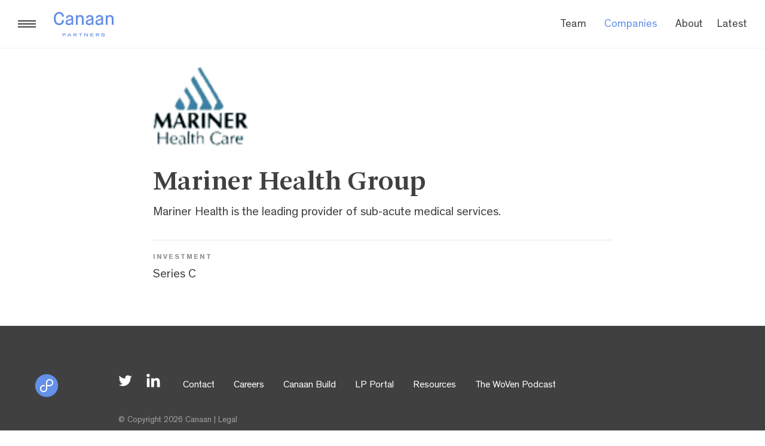

--- FILE ---
content_type: text/html; charset=utf-8
request_url: https://canaan.com/companies/mariner-health-group
body_size: 15956
content:
<html lang="en-US" prefix="og: http://ogp.me/ns#">
<head>
  

<meta charset="UTF-8" />
<title> - Canaan</title>


<meta name="description" content="Canaan is an early-stage venture capital firm that invests in visionaries with transformative ideas.">
<meta name="google-site-verification" content="Wz__4tpevF3AQZ_3OHD76GgQT2p75_vIQmCNRi4wD3A" />
<meta http-equiv="Content-Type" content="text/html; charset=UTF-8" />
<meta http-equiv="X-UA-Compatible" content="IE=edge,chrome=1">
<meta name="viewport" content="width=device-width, initial-scale=1.0">
<link rel="pingback" href="/xmlrpc.php" />
<link rel="canonical" href="https://canaan.com/companies/mariner-health-group" />
<meta property="og:locale" content="en_US" />
<meta property="og:type" content="website" />
  <meta property="og:image" content="https://canaan.com/images/social/canaan-logo--1200x630.png" />
  <meta property="og:title" content=" - Canaan" />
  <meta property="og:url" content="https://canaan.com/companies/mariner-health-group"/>
  <meta name="twitter:title" content=" - Canaan" />
<meta property="og:site_name" content="Canaan" />
<meta name="twitter:card" content="summary_large_image" />
<meta name="twitter:site" content="@canaanpartners" />
<meta name="twitter:creator" content="@canaanpartners" />
<meta name="twitter:url" content="https://canaan.com/companies/mariner-health-group" />
<meta name="twitter:description" content="Canaan is an early-stage venture capital firm that invests in visionaries with transformative ideas." />
<meta name="twitter:image" content="https://canaan.com/images/social/canaan-logo--1024x512.png" />

<script type='application/ld+json'>{"@context":"http:\/\/schema.org","@type":"WebSite","@id":"#website","url":"https:\/\/www.canaan.com\/","name":"Canaan","potentialAction":{"@type":"SearchAction","target":"https:\/\/www.canaan.com\/search\/{search_term_string}","query-input":"required name=search_term_string"}}</script>
<script type='application/ld+json'>{"@context":"http:\/\/schema.org","@type":"Organization","url":"https:\/\/www.canaan.com\/","sameAs":["https:\/\/www.facebook.com\/CanaanPartners","https:\/\/www.linkedin.com\/company\/canaan-partners","https:\/\/twitter.com\/canaanpartners"],"@id":"#organization","name":"Canaan","logo":"http:\/\/www.canaan.com\/wp-content\/uploads\/2017\/07\/Cannan_Horizontal_Lockup_RGB-Blue.jpg"}</script>

  <link rel="stylesheet" media="all" href="/assets/mn_app-6677f33d43b7de05a890c5730395efb9807d169d37f4c11164dffa691982db7c.css" />
  <script src="/assets/mn_app-8044dda0969f5c4bb7d55a55159be2a1739a852c85dc2c86a269009d48340452.js"></script>
  <meta name="csrf-param" content="authenticity_token" />
<meta name="csrf-token" content="oJiQF3SA1OmJFwEzXEfwfVLAV3A3jfCCy2YjzZ8KMANrnVN5Q8wRhUgZOsyo+dGRw4htjn0hg0FRnqv79EqdrQ==" />
  
  <!-- Global site tag (gtag.js) - Google Analytics -->
<script async src="https://www.googletagmanager.com/gtag/js?id=UA-109238309-2"></script>
<script>
 window.dataLayer = window.dataLayer || [];
 function gtag(){dataLayer.push(arguments);}
 gtag('js', new Date());

 gtag('config', 'UA-109238309-2');
</script>

  <link rel="icon" href="/wp-content/uploads/2017/07/cropped-favicon-32x32.png" sizes="32x32" />
<link rel="icon" href="/wp-content/uploads/2017/07/cropped-favicon-192x192.png" sizes="192x192" />
<link rel="apple-touch-icon-precomposed" href="/wp-content/uploads/2017/07/cropped-favicon-180x180.png" />
<meta name="msapplication-TileImage" content="/wp-content/uploads/2017/07/cropped-favicon-270x270.png" />

</head>

<body class="home page" data-template="base.twig" >
  <div id="app" v-cloak>
    <menu-expand inline-template>
  <div class="menu-expand-wrapper" :class="{'open':mobileMenuOpen}">
    <div class="menu-expand" @click="toggleMenu">
      <span class="menu-expand-lines"></span>
    </div>
    <a class="header-logo header-logo--tall" href="/" rel="home">
      <svg width="378" height="154" viewBox="0 0 378 154" fill="none" xmlns="http://www.w3.org/2000/svg">
<path d="M71.7 140.2C71.7 138.1 70.2 136.8 67.5 136.8H59.6V143.7H67.4C70.1 143.7 71.7 142.4 71.7 140.2ZM76 140.2C76 144.2 72.8 146.7 68 146.7H59.6V153.3H55.5V133.9H68.4C73.1 133.9 76 136.3 76 140.2Z" fill="#638EE8"/>
<path d="M102.7 146.3L100.2 141.3C99 139.1 98.4 138 98 136.5H97.9C97.4 138 96.8 139.2 95.7 141.3L93.2 146.3H102.7ZM104.2 149.2H91.6L89.5 153.3H85.1L95.5 133.9H100.3L110.7 153.3H106.3L104.2 149.2Z" fill="#638EE8"/>
<path d="M129 143.1H137C140.1 143.1 141 141.5 141 139.9C141 138.4 140.1 136.9 137 136.9H129V143.1ZM136.2 145.9H129V153.3H124.9V133.9H137.8C143.6 133.9 145.2 137 145.2 139.8C145.2 142 144 144.5 140.5 145.4L145.9 153.3H141.2L136.2 145.9Z" fill="#638EE8"/>
<path d="M157.6 133.9V137.2H166.3V153.3H170.4V137.2H179.1V133.9H157.6Z" fill="#638EE8"/>
<path d="M193.1 133.9H197.7L210 146.8C210.6 147.5 211.1 148.1 211.4 148.8H211.5V146.3V133.9H215.2V153.3H211L198.3 140.1C197.8 139.5 197.2 138.7 196.9 138.2H196.8C196.8 139 196.8 139.8 196.8 140.6V153.3H193.1V133.9Z" fill="#638EE8"/>
<path d="M231.9 133.9V153.3H251V150.3H236V144.9H250.4V142H236V136.9H250.8V133.9H231.9Z" fill="#638EE8"/>
<path d="M270.9 143.1H278.9C282 143.1 282.9 141.5 282.9 139.9C282.9 138.4 282 136.9 278.9 136.9H270.9V143.1ZM278.1 145.9H270.9V153.3H266.8V133.9H279.7C285.5 133.9 287.1 137 287.1 139.8C287.1 142 285.9 144.5 282.4 145.4L287.8 153.3H283.1L278.1 145.9Z" fill="#638EE8"/>
<path d="M300 148.1L303.4 146.5C304.7 149.4 307.7 151 312.3 151C316.5 151 318.4 150.1 318.4 148.1C318.4 146.5 317.3 145.7 314.2 145.4L308.1 144.8C303.5 144.3 301.3 142.6 301.3 139.2C301.3 135.4 304.9 133.2 311.3 133.2C316.9 133.2 320.5 134.9 322.4 138.2L319.3 140C318 137.5 315.4 136.2 311.2 136.2C307.5 136.2 305.5 137.1 305.5 138.9C305.5 140.5 306.5 141.1 309.6 141.4L315.3 142C320.4 142.5 322.6 144.1 322.6 147.6C322.6 151.7 319 154 312.2 154C305.8 154 301.7 152 300 148.1Z" fill="#638EE8"/>
<path d="M34 82.7C29.5 82.7 25.2 81.9 21.3 80.3C17.4 78.7 13.8 76.3 10.6 73.1C7.39999 69.9 4.8 65.5 3 60C1.1 54.5 0.199997 48 0.199997 40.7C0.199997 27.8 3.49999 17.8 10.1 10.7C16.6 3.5 24.6 0 34 0C42.4 0 49.3 2.5 54.8 7.6C60.3 12.7 63.5 19.5 64.6 28L53 29.9C51 17.1 44.6 10.7 34 10.7C27.7 10.7 22.4 13.2 18.3 18.3C14.1 23.4 12 30.8 12 40.7C12 51.2 14 59 18.1 64.3C22.2 69.5 27.5 72.1 34 72.1C45 72.1 51.2 65 52.6 50.8L64.7 52.7C63.9 61.9 60.8 69.2 55.4 74.6C49.9 80 42.8 82.7 34 82.7Z" fill="#638EE8"/>
<path d="M97.5 54.7C92.8 56 89.7 57.4 88 58.9C86.4 60.4 85.6 62.3 85.6 64.7C85.6 70.2 89.2 73 96.5 73C101.6 73 105.4 71.9 108.2 69.7C110.9 67.5 112.3 64.8 112.3 61.7V48.1H112C111.7 48.8 111.2 49.4 110.6 49.9C110 50.4 108.6 51.1 106.4 51.9C104.3 52.8 101.3 53.7 97.5 54.7ZM113.4 81V74.7H113.2C112.4 76.4 110.4 78.1 107.4 80C104.3 81.8 100.4 82.8 95.6 82.8C88.7 82.8 83.6 81.2 80.1 77.9C76.7 74.6 74.9 70.5 74.9 65.5C74.9 60.4 76.4 56.5 79.5 53.7C82.6 50.9 87.7 48.6 95.1 46.8C101.6 45.1 106 43.7 108.3 42.5C110.6 41.3 111.8 39.5 111.8 37.2C111.8 34.9 110.8 32.9 108.9 31.4C106.9 29.9 104 29.1 100.1 29.1C92.6 29.1 88 32.9 86.2 40.4L76.6 37C77.7 31.8 80.2 27.6 84.2 24.3C88.2 21.1 93.4 19.4 99.9 19.4C106.9 19.4 112.6 21.2 116.8 24.8C121.1 28.4 123.2 34 123.2 41.5V81H113.4Z" fill="#638EE8"/>
<path d="M140 81V21H150.8V26.8H151C152.6 24.7 154.9 22.9 157.9 21.5C160.9 20.1 164.1 19.3 167.4 19.3C174 19.3 179.2 21.3 183.1 25.3C187 29.3 189 34.8 189 41.7V81H177.9V44.8C177.9 34.5 173.7 29.4 165.2 29.4C160.9 29.4 157.4 30.6 154.8 33.1C152.2 35.6 150.9 38.9 150.9 43.2V81H140Z" fill="#638EE8"/>
<path d="M225.2 54.7C220.5 56 217.4 57.4 215.7 58.9C214.1 60.4 213.3 62.3 213.3 64.7C213.3 70.2 216.9 73 224.2 73C229.3 73 233.1 71.9 235.9 69.7C238.6 67.5 240 64.8 240 61.7V48.1H239.8C239.5 48.8 239 49.4 238.4 49.9C237.8 50.4 236.4 51.1 234.2 51.9C232 52.8 229 53.7 225.2 54.7ZM241.1 81V74.7H240.9C240.1 76.4 238.1 78.1 235.1 80C232 81.8 228.1 82.8 223.3 82.8C216.4 82.8 211.3 81.2 207.8 77.9C204.4 74.6 202.6 70.5 202.6 65.5C202.6 60.4 204.1 56.5 207.2 53.7C210.3 50.9 215.4 48.6 222.8 46.8C229.3 45.1 233.7 43.7 236 42.5C238.3 41.3 239.5 39.5 239.5 37.2C239.5 34.9 238.5 32.9 236.6 31.4C234.6 29.9 231.7 29.1 227.8 29.1C220.3 29.1 215.7 32.9 213.9 40.4L204.3 37C205.4 31.8 207.9 27.6 211.9 24.3C215.9 21.1 221.1 19.4 227.6 19.4C234.6 19.4 240.3 21.2 244.5 24.8C248.8 28.4 250.9 34 250.9 41.5V81H241.1Z" fill="#638EE8"/>
<path d="M286.4 54.7C281.7 56 278.6 57.4 276.9 58.9C275.3 60.4 274.5 62.3 274.5 64.7C274.5 70.2 278.1 73 285.4 73C290.5 73 294.3 71.9 297.1 69.7C299.8 67.5 301.2 64.8 301.2 61.7V48.1H301C300.7 48.8 300.2 49.4 299.6 49.9C299 50.4 297.6 51.1 295.4 51.9C293.2 52.8 290.2 53.7 286.4 54.7ZM302.2 81V74.7H302C301.2 76.4 299.2 78.1 296.2 80C293.1 81.8 289.2 82.8 284.4 82.8C277.5 82.8 272.4 81.2 268.9 77.9C265.5 74.6 263.7 70.5 263.7 65.5C263.7 60.4 265.2 56.5 268.3 53.7C271.4 50.9 276.5 48.6 283.9 46.8C290.4 45.1 294.8 43.7 297.1 42.5C299.4 41.3 300.6 39.5 300.6 37.2C300.6 34.9 299.6 32.9 297.7 31.4C295.7 29.9 292.8 29.1 288.9 29.1C281.4 29.1 276.8 32.9 275 40.4L265.4 37C266.5 31.8 269 27.6 273 24.3C277 21.1 282.2 19.4 288.7 19.4C295.7 19.4 301.4 21.2 305.6 24.8C309.9 28.4 312 34 312 41.5V81H302.2Z" fill="#638EE8"/>
<path d="M328.9 81V21H339.7V26.8H339.9C341.5 24.7 343.8 22.9 346.8 21.5C349.8 20.1 353 19.3 356.3 19.3C362.9 19.3 368.1 21.3 372 25.3C375.9 29.3 377.9 34.8 377.9 41.7V81H366.8V44.8C366.8 34.5 362.6 29.4 354.1 29.4C349.8 29.4 346.3 30.6 343.7 33.1C341.1 35.6 339.8 38.9 339.8 43.2V81H328.9Z" fill="#638EE8"/>
</svg>

    </a>
  </div>
</menu-expand>

<mobile-nav inline-template>
  <div class="mobile-menu" :class="{'open':mobileMenuOpen}">
    <div class="mobile-menu-container" role="navigation">
      <div class="mobile-menu-content">
        <ul class="mobile-nav">
          <li><a href="/team">Team</a></li>
<li class="active"><a href="/companies">Companies</a></li>
<li><a href="/about">About</a></li>
<li><a href="/latest">Latest</a></li>

        </ul>
        <ul class="secondary-menu">
          <li><a href="/contact">Contact</a></li>
<li><a href="https://platform.canaan.com/careers">Careers</a></li>
<li><a href="https://platform.canaan.com/build/">Canaan Build</a></li>
<li><a target="_blank" rel="noopener noreferrer" href="http://lpaccess.canaan.com">LP Portal</a></li>
<li><a href="/resources">Resources</a></li>
<li><a href="/woven/podcasts">The WoVen Podcast</a></li>
        </ul>
        <div class="mobile-social">
          <ul class="social-buttons ">
  <li>
    <a class="twitter" href="https://twitter.com/canaanpartners" target="_blank" rel="noopener noreferrer">
  <svg xmlns="http://www.w3.org/2000/svg" viewBox="0 0 26 26">
    <title>Canaan on Twitter</title>
    <path d="M25.6 5.515c-.92.408-1.907.684-2.945.808 1.06-.635 1.872-1.64 2.255-2.838-.99.588-2.09 1.015-3.257 1.245-.936-.997-2.27-1.62-3.744-1.62-2.833 0-5.13 2.296-5.13 5.13 0 .4.046.792.133 1.168-4.262-.214-8.042-2.256-10.57-5.36-.443.76-.696 1.64-.696 2.58 0 1.78.905 3.35 2.282 4.27-.842-.028-1.633-.26-2.324-.643v.065c0 2.485 1.768 4.558 4.114 5.03-.43.116-.884.18-1.35.18-.33 0-.653-.033-.966-.093.653 2.038 2.547 3.52 4.79 3.562-1.754 1.375-3.966 2.195-6.37 2.195-.413 0-.82-.024-1.223-.072 2.27 1.456 4.967 2.305 7.863 2.305 9.434 0 14.593-7.815 14.593-14.593 0-.222-.005-.443-.015-.664 1.004-.723 1.873-1.626 2.56-2.655zm0 0" />
</svg>

</a>

  </li>
  <li>
    <a class="linkedin" href="https://www.linkedin.com/company/canaan-partners" target="_blank" rel="noopener noreferrer">
  <svg xmlns="http://www.w3.org/2000/svg" viewBox="0 0 26 26">
  <title>Canaan on LinkedIn</title>
  <g>
    <path d="M19.118 8.26c-2.52 0-4.21 1.383-4.902 2.694h-.07V8.676h-4.97v16.67h5.178V17.1c0-2.174.413-4.28 3.11-4.28 2.656 0 2.69 2.486 2.69 4.42v8.107h5.18v-9.144c0-4.49-.97-7.942-6.216-7.942zM.746 8.676h5.18v16.67H.747z" />
    <circle cx="3.337" cy="3.393" r="3.004" />
  </g>
</svg>

</a>

  </li>
</ul>

        </div>
        <p>&copy; Copyright 2026 Canaan | <a href="/legal">Legal</a></p>

      </div>
    </div>
    <div class="overlay" @click="closeMenu"></div>
  </div>
</mobile-nav>

<header class="header">
  <div class="wrapper">
    <nav class="header-menu" role="navigation">
      <ul class="menu">
        <li><a href="/team">Team</a></li>
<li class="active"><a href="/companies">Companies</a></li>
<li><a href="/about">About</a></li>
<li><a href="/latest">Latest</a></li>

      </ul>
    </nav>
  </div>
</header>


    <main class="site-main" role="main">
      <div class="company-detail opened">
  <div class="drawer full-width">
    <div class="content">
        <img src="https://canaan.com/rails/active_storage/representations/eyJfcmFpbHMiOnsibWVzc2FnZSI6IkJBaHBBY2s9IiwiZXhwIjpudWxsLCJwdXIiOiJibG9iX2lkIn19--ac7677ef2c3347f12a4de654f867f5a6efdf7a11/eyJfcmFpbHMiOnsibWVzc2FnZSI6IkJBaDdCam9VWTI5dFltbHVaVjl2Y0hScGIyNXpld2M2QzNKbGMybDZaVWtpQ1RVeE1sNEdPZ1pGVkRvSmRISnBiVlE9IiwiZXhwIjpudWxsLCJwdXIiOiJ2YXJpYXRpb24ifX0=--227fdc48d0cc0381319025b1f375233c6a320fb3/mariner.png" />
        <h1>Mariner Health Group</h1>
        <div>
          <p>Mariner Health is the leading provider of sub-acute medical services.</p>        </div>
      <hr>


        <h2>Investment</h2>
        <p>Series C</p>
    </div>
  </div>
</div>

    </main>

    <footer class="footer">
  <div class="wrapper">
    <div class="footer-branding">
      <a href="/">
        <img rel="Canaan logo" src="/assets/application/icons/logo-mark-e2d81db5f055d8e65dfe06720a0872a666ef991f8021e09416a4c08c4ed14faf.svg" />
      </a>
    </div>
    <div class="footer-menu">
      <ul class="social-buttons ">
  <li>
    <a class="twitter" href="https://twitter.com/canaanpartners" target="_blank" rel="noopener noreferrer">
  <svg xmlns="http://www.w3.org/2000/svg" viewBox="0 0 26 26">
    <title>Canaan on Twitter</title>
    <path d="M25.6 5.515c-.92.408-1.907.684-2.945.808 1.06-.635 1.872-1.64 2.255-2.838-.99.588-2.09 1.015-3.257 1.245-.936-.997-2.27-1.62-3.744-1.62-2.833 0-5.13 2.296-5.13 5.13 0 .4.046.792.133 1.168-4.262-.214-8.042-2.256-10.57-5.36-.443.76-.696 1.64-.696 2.58 0 1.78.905 3.35 2.282 4.27-.842-.028-1.633-.26-2.324-.643v.065c0 2.485 1.768 4.558 4.114 5.03-.43.116-.884.18-1.35.18-.33 0-.653-.033-.966-.093.653 2.038 2.547 3.52 4.79 3.562-1.754 1.375-3.966 2.195-6.37 2.195-.413 0-.82-.024-1.223-.072 2.27 1.456 4.967 2.305 7.863 2.305 9.434 0 14.593-7.815 14.593-14.593 0-.222-.005-.443-.015-.664 1.004-.723 1.873-1.626 2.56-2.655zm0 0" />
</svg>

</a>

  </li>
  <li>
    <a class="linkedin" href="https://www.linkedin.com/company/canaan-partners" target="_blank" rel="noopener noreferrer">
  <svg xmlns="http://www.w3.org/2000/svg" viewBox="0 0 26 26">
  <title>Canaan on LinkedIn</title>
  <g>
    <path d="M19.118 8.26c-2.52 0-4.21 1.383-4.902 2.694h-.07V8.676h-4.97v16.67h5.178V17.1c0-2.174.413-4.28 3.11-4.28 2.656 0 2.69 2.486 2.69 4.42v8.107h5.18v-9.144c0-4.49-.97-7.942-6.216-7.942zM.746 8.676h5.18v16.67H.747z" />
    <circle cx="3.337" cy="3.393" r="3.004" />
  </g>
</svg>

</a>

  </li>
</ul>

      <ul>
        <li><a href="/contact">Contact</a></li>
<li><a href="https://platform.canaan.com/careers">Careers</a></li>
<li><a href="https://platform.canaan.com/build/">Canaan Build</a></li>
<li><a target="_blank" rel="noopener noreferrer" href="http://lpaccess.canaan.com">LP Portal</a></li>
<li><a href="/resources">Resources</a></li>
<li><a href="/woven/podcasts">The WoVen Podcast</a></li>
      </ul>
      <p>&copy; Copyright 2026 Canaan | <a href="/legal">Legal</a></p>

    </div>
  </div>
</footer>


<script src="/wp-content/themes/canaan/assets/js/app.js?id=831fb4066436ee392343"></script>
<script type='text/javascript' src='//s3.amazonaws.com/downloads.mailchimp.com/js/mc-validate.js'></script><script type='text/javascript'>(function($) {window.fnames = new Array(); window.ftypes = new Array();fnames[0]='EMAIL';ftypes[0]='email';fnames[1]='FNAME';ftypes[1]='text';fnames[2]='LNAME';ftypes[2]='text';}(jQuery));var $mcj = jQuery.noConflict(true);</script>
  </div>

  
</body>
</html>


--- FILE ---
content_type: text/css
request_url: https://canaan.com/assets/mn_app-6677f33d43b7de05a890c5730395efb9807d169d37f4c11164dffa691982db7c.css
body_size: 17546
content:
/*! normalize.css v3.0.1 | MIT License | git.io/normalize */html{font-family:sans-serif;-ms-text-size-adjust:100%;-webkit-text-size-adjust:100%}body{margin:0}article,aside,details,figcaption,figure,footer,header,hgroup,main,nav,section,summary{display:block}audio,canvas,progress,video{display:inline-block;vertical-align:baseline}audio:not([controls]){display:none;height:0}[hidden],template{display:none}a{background:transparent}a:active,a:hover{outline:0}abbr[title]{border-bottom:1px dotted}b,strong{font-weight:bold}dfn{font-style:italic}h1{font-size:2em;margin:0.67em 0}mark{background:#ff0;color:#000}small{font-size:80%}sub,sup{font-size:75%;line-height:0;position:relative;vertical-align:baseline}sup{top:-0.5em}sub{bottom:-0.25em}img{border:0}svg:not(:root){overflow:hidden}figure{margin:1em 40px}hr{box-sizing:content-box;height:0}pre{overflow:auto}code,kbd,pre,samp{font-family:monospace, monospace;font-size:1em}button,input,optgroup,select,textarea{color:inherit;font:inherit;margin:0}button{overflow:visible}button,select{text-transform:none}button,html input[type="button"],input[type="reset"],input[type="submit"]{-webkit-appearance:button;cursor:pointer}button[disabled],html input[disabled]{cursor:default}button::-moz-focus-inner,input::-moz-focus-inner{border:0;padding:0}input{line-height:normal}input[type="checkbox"],input[type="radio"]{box-sizing:border-box;padding:0}input[type="number"]::-webkit-inner-spin-button,input[type="number"]::-webkit-outer-spin-button{height:auto}input[type="search"]{-webkit-appearance:textfield;box-sizing:content-box}input[type="search"]::-webkit-search-cancel-button,input[type="search"]::-webkit-search-decoration{-webkit-appearance:none}fieldset{border:1px solid #c0c0c0;margin:0 2px;padding:0.35em 0.625em 0.75em}legend{border:0;padding:0}textarea{overflow:auto}optgroup{font-weight:bold}table{border-collapse:collapse;border-spacing:0}td,th{padding:0}html{font-size:100%}@font-face{font-family:'Theinhardt';src:url("/assets/Theinhardt-Rg-9705e5d607710c3f7213e696b18db4d71cb2b12f537bed7c0f827c7767ec2f9e.woff") format("woff"),url("/assets/Theinhardt-Rg-39285d4c9a31478c2e46d6d62f1ebf7a2b3b3d6829dba52c7f47c6353862d7b8.ttf") format("truetype");font-weight:normal;font-style:normal}@font-face{font-family:'Theinhardt';src:url("/assets/Theinhardt-Md-5132270947e7052dfba8cdc3296f108e63115bfbea1e7562c593bf72ec3be23e.woff") format("woff"),url("/assets/Theinhardt-Md-189aca8204be63ca33211623dd9d68e147c8d5f231cde32aea4660e5c71b360e.ttf") format("truetype");font-weight:500;font-style:normal}@font-face{font-family:'Theinhardt';src:url("/assets/Theinhardt-Bd-eda90a30a697759dc348ed0bf30fc64e197eafea63810f2cd9bf09c686800e73.woff") format("woff"),url("/assets/Theinhardt-Bd-67dde8102be3a780048e4404d489eed30f81dfe479a76a7b54213718b09db7ee.ttf") format("truetype");font-weight:bold;font-style:normal}@font-face{font-family:'Arnhem Pro Normal';src:url("/assets/ArnhemPro-Normal-8837b6f84e4897c9602c826feee2d9217125f186b2482baeb4cf2b977438c25d.woff") format("woff"),url("/assets/ArnhemPro-Normal-e223e3e62a84eb76b6ea57cbb841389c752ffbb1960922e410e6b66747ade02a.ttf") format("truetype");font-weight:normal;font-style:normal}@font-face{font-family:'Arnhem Pro';src:url("/assets/ArnhemPro-SemiBold-823a6aefba2fd892e115ec2f448863e1c80129d3ed5831f8a4092a80492b6f50.woff") format("woff"),url("/assets/ArnhemPro-SemiBold-6aa81626242d2565647b641a3e5617284cc9f9c8aad333a14964c2fb8d0b00b0.ttf") format("truetype");font-weight:600;font-style:normal}.medium-up{display:none}.width-100perc{width:100%}.max-width-100perc{max-width:100%}.max-width-1440{max-width:1440px;margin-right:auto;margin-left:auto}.d-hd{display:none}@media (min-width: 768px){.small-only{display:none}.medium-up{display:block}}@media (-webkit-min-device-pixel-ratio: 2), (min-resolution: 192dpi){.d-sd{display:none}.d-hd{display:block}}.article-full-page>.wrapper{position:absolute;width:100%}*{box-sizing:border-box}.text-center{text-align:center}input:focus,textarea:focus{outline:none}img{display:block;max-width:100%}[v-cloak]{display:none}body{background-color:#FFFFFF;font-family:'Theinhardt';font-weight:normal;font-style:normal;text-rendering:optimizeLegibility !important;-webkit-font-smoothing:antialiased !important;font-smoothing:antialiased !important;-moz-osx-font-smoothing:grayscale !important}body.no-scroll{overflow:hidden;height:100%}#app{position:relative}.button{border:none;display:inline-block;color:#FFFFFF;font-family:'Theinhardt';font-weight:bold;font-style:normal;text-transform:uppercase;font-size:0.625rem;letter-spacing:0.125rem;line-height:0.9375rem;margin:0;background-color:rgba(64,64,64,0.7);border-radius:0;width:auto;text-decoration:none;transition:all 0.25s ease-out 0s;cursor:pointer;padding:0.3125rem 0.5rem 0.125rem 0.5rem}@media (min-width: 768px){.button{font-size:0.6875rem;line-height:1.03125rem}}@media (min-width: 1164px){.button{font-size:0.75rem;line-height:1.125rem}}@media (min-width: 768px){.button{padding:0.4375rem 0.625rem 0.25rem 0.625rem}}.button.button-large{padding:0.9375rem 0.9375rem 0.6875rem 0.9375rem;font-family:'Theinhardt';font-weight:bold;font-style:normal;text-transform:uppercase;font-size:0.75rem;letter-spacing:0.125rem;line-height:1.125rem;background-color:#638EE8}@media (min-width: 768px){.button.button-large{font-size:0.8125rem;line-height:1.21875rem}}@media (min-width: 1164px){.button.button-large{font-size:0.875rem;line-height:1.3125rem}}@media (min-width: 768px){.button.button-large{padding:1.0625rem 0.9375rem 0.8125rem 0.9375rem}}.button.button-canaan{background-color:#638EE8}.button.button-white{background-color:#FFFFFF !important;color:#638EE8 !important}.button.button-link{color:#404040;background-color:transparent}.button.top-right{position:relative;margin:0.625rem auto 1.25rem auto;margin-left:50%;-webkit-transform:translateX(-50%);transform:translateX(-50%);white-space:nowrap}@media (min-width: 768px){.button.top-right{position:absolute;top:0;right:0;margin:0;-webkit-transform:translateX(0);transform:translateX(0)}}.tag{display:inline-block;color:#FFFFFF;font-family:'Theinhardt';font-weight:bold;font-style:normal;text-transform:uppercase;font-size:0.625rem;letter-spacing:0.125rem;line-height:0.9375rem;background-color:rgba(64,64,64,0.7);padding:0.3125rem 0.5rem 0.125rem 0.5rem}@media (min-width: 768px){.tag{font-size:0.6875rem;line-height:1.03125rem}}@media (min-width: 1164px){.tag{font-size:0.75rem;line-height:1.125rem}}@media (min-width: 768px){.tag{padding:0.4375rem 0.625rem 0.25rem 0.625rem}}.home.page .arrow-button{display:none;width:40px;margin:30px auto 0}.home.page .arrow-button p{display:none}@media (min-width: 768px){.home.page .arrow-button{display:inline-block}}.arrow-button{width:auto;display:inline-block;text-decoration:none;cursor:pointer;color:#638EE8}.arrow-button>.label{margin:0;margin-left:1.5px;color:#638EE8;font-family:'Theinhardt';font-weight:bold;font-style:normal;text-transform:uppercase;font-size:0.75rem;letter-spacing:0.125rem;line-height:1.125rem;transition:all 0.25s ease-out 0s}@media (min-width: 768px){.arrow-button>.label{font-size:0.8125rem;line-height:1.21875rem}}@media (min-width: 1164px){.arrow-button>.label{font-size:0.875rem;line-height:1.3125rem}}.arrow-button svg{display:block;fill:none;stroke:#638EE8;stroke-linecap:square;stroke-linejoin:bevel;stroke-width:2px;transition:all 0.25s ease-out 0s;width:1.125rem;height:2.25rem;margin:0 auto 0.625rem auto}@media (min-width: 768px){.arrow-button svg{width:1.25rem;height:2.5rem;margin:0 auto 1.125rem auto}}.arrow-button.prev,.arrow-button.next{display:flex;align-items:center;flex-direction:column}@media (min-width: 768px){.arrow-button.prev,.arrow-button.next{display:flex;align-items:center;flex-direction:row}.arrow-button.prev.next img,.arrow-button.next.next img{order:1}.arrow-button.prev.next p,.arrow-button.next.next p{order:0}}.arrow-button.prev img,.arrow-button.next img{width:2.25rem;margin:0 auto 0.5rem auto}@media (min-width: 768px){.arrow-button.prev img,.arrow-button.next img{width:2.5rem;margin:0 auto 0.3125rem auto}}.arrow-button.prev p,.arrow-button.next p{margin:0 0.5rem}html.no-touchevents .button:hover{background-color:#638EE8;text-decoration:none}html.no-touchevents .button.button-large:hover{background-color:#16335E;text-decoration:none}html.no-touchevents .arrow-button:hover p{color:#16335E}html.no-touchevents .arrow-button:hover svg{stroke:#16335E}section{padding:0;position:relative}section .wrapper{max-width:72.75rem;margin:0 auto;padding:0;position:relative}section h1{color:#404040;font-family:'Arnhem Pro';font-weight:600;font-style:normal;font-size:1.875rem;line-height:2.10938rem;margin:0 0 1.5625rem 0}@media (min-width: 768px){section h1{font-size:2.375rem;line-height:2.67188rem}}@media (min-width: 1164px){section h1{font-size:2.875rem;line-height:3.23438rem}}section h1.small{font-family:'Arnhem Pro';font-weight:600;font-style:normal;font-size:1.875rem;line-height:2.10938rem;margin:0 0 0.9375rem 0}@media (min-width: 768px){section h1.small{font-size:2.1875rem;line-height:2.46094rem}}@media (min-width: 1164px){section h1.small{font-size:2.5rem;line-height:2.8125rem}}@media (min-width: 768px){section h1.small{margin:0 0 1.875rem 0}}@media (min-width: 768px){section h1{margin:0 0 2.5rem 0}}section .arrow-container{margin:0 auto;text-align:center}section.side-30{padding-left:1.875rem;padding-right:1.875rem}section.side-60{padding-left:1.875rem;padding-right:1.875rem}@media (min-width: 768px){section.side-60{padding-left:3.75rem;padding-right:3.75rem}}section.top-50{padding-top:3.125rem}section.top-80{padding-top:3.4375rem}@media (min-width: 768px){section.top-80{padding-top:5rem}}section.top-40{padding-top:1.25rem}@media (min-width: 768px){section.top-40{padding-top:2.5rem}}section.top-160{padding-top:6.25rem}@media (min-width: 768px){section.top-160{padding-top:10rem}}section.bottom-30{padding-bottom:1.875rem}section.bottom-50{padding-bottom:3.125rem}section.bottom-80{padding-bottom:3.125rem}@media (min-width: 768px){section.bottom-80{padding-bottom:5rem}}section.gray{background-color:#F2F2F2}.header{background-color:#FFFFFF;width:100%;position:fixed;top:0;z-index:400;transition:all 0.5s cubic-bezier(0.165, 0.84, 0.44, 1);padding:0}.header .wrapper{max-width:72.75rem;margin:0 0.9375rem 0 5.625rem;height:3.125rem;display:flex;align-items:center}@media (min-width: 768px){.header .wrapper{height:5rem;margin:0 1.875rem 0 5.625rem}}@media (min-width: 1345px){.header .wrapper{margin:0 auto}}.header .header-menu{margin-left:auto;display:none}@media (min-width: 768px){.header .header-menu{display:block}}.header .header-menu ul{margin:0;padding:5px 0 0 0;display:flex;flex-direction:row;align-items:center}.header .header-menu li{list-style:none;text-align:center;margin-left:1.875rem}.header .header-menu li.active>a{color:#638EE8}.header .header-menu li:last-child{margin-left:1.5rem}.header .header-menu li img{margin-top:-0.375rem;width:1.5rem;height:auto}.header .header-menu a{color:#404040;font-family:'Theinhardt';font-weight:normal;font-style:normal;font-size:0.75rem;line-height:1.125rem;margin:0;text-decoration:none;transition:all 0.25s ease-out 0s}@media (min-width: 768px){.header .header-menu a{font-size:0.9375rem;line-height:1.40625rem}}@media (min-width: 1164px){.header .header-menu a{font-size:1.125rem;line-height:1.6875rem}}html.no-touchevents .header .header-menu a:hover{color:#638EE8;text-decoration:none}.footer{background-color:#404040;height:auto;width:100%;padding:0 1.875rem}.footer .wrapper{max-width:72.75rem;margin:0 auto;display:flex;align-items:center;flex-direction:column;padding:0;text-align:center}@media (min-width: 768px){.footer .wrapper{text-align:left;padding:5rem 0;align-items:flex-start;flex-direction:row}}.footer .footer-branding{order:0;flex-shrink:0;width:2.875rem;margin-right:0;margin-top:-1.4375rem}@media (min-width: 768px){.footer .footer-branding{width:2.5rem;margin-top:0;margin-right:6.25rem}}.footer .footer-branding a{display:block}.footer .footer-branding a img{width:100%;height:auto}.footer .footer-menu ul{margin:0;padding:0;display:block}@media (min-width: 768px){.footer .footer-menu ul{display:inline-block}}.footer .footer-menu ul li{list-style:none;text-align:center;display:inline-block;margin-right:1.75rem}.footer .footer-menu ul li:last-child{margin-right:0}.footer .footer-menu ul:first-child{margin-right:0;margin-top:2.5rem;margin-bottom:1.125rem}@media (min-width: 768px){.footer .footer-menu ul:first-child{margin-right:2.125rem;margin-bottom:0;margin-top:0}}.footer .footer-menu ul:first-child li{margin-right:1rem}@media (min-width: 768px){.footer .footer-menu ul:first-child li{margin-right:1.25rem}}.footer .footer-menu ul:first-child li:last-child{margin-right:0}.footer .footer-menu ul:first-child li img{width:2rem;height:auto}@media (min-width: 768px){.footer .footer-menu ul:first-child li img{width:1.5rem}}.footer .footer-menu a{color:#FFFFFF;font-family:'Theinhardt';font-weight:normal;font-style:normal;font-size:1rem;line-height:1.5rem;margin:0;text-decoration:none;transition:all 0.25s ease-out 0s}.footer .footer-menu p{color:#FFFFFF;font-family:'Theinhardt';font-weight:normal;font-style:normal;font-size:0.75rem;line-height:1.125rem;margin-top:0.3125rem;margin-bottom:0;opacity:0.5}@media (min-width: 768px){.footer .footer-menu p{font-size:0.8125rem;line-height:1.21875rem}}@media (min-width: 1164px){.footer .footer-menu p{font-size:0.875rem;line-height:1.3125rem}}@media (min-width: 768px){.footer .footer-menu p{margin-top:2.25rem}}.footer .footer-menu p a{color:#FFFFFF;font-family:'Theinhardt';font-weight:normal;font-style:normal;font-size:0.75rem;line-height:1.125rem;transition:all 0.25s ease-out 0s}@media (min-width: 768px){.footer .footer-menu p a{font-size:0.8125rem;line-height:1.21875rem}}@media (min-width: 1164px){.footer .footer-menu p a{font-size:0.875rem;line-height:1.3125rem}}.footer .footer-form{margin-bottom:3.75rem}@media (min-width: 768px){.footer .footer-form{margin-left:auto;margin-bottom:0}}.footer .footer-form p{color:#FFFFFF;font-family:'Theinhardt';font-weight:bold;font-style:normal;text-transform:uppercase;font-size:0.75rem;letter-spacing:0.125rem;line-height:1.125rem;margin:2.1875rem 0 0.5rem 0;opacity:0.5}@media (min-width: 768px){.footer .footer-form p{font-size:0.8125rem;line-height:1.21875rem}}@media (min-width: 1164px){.footer .footer-form p{font-size:0.875rem;line-height:1.3125rem}}@media (min-width: 768px){.footer .footer-form p{margin:0 0 0.75rem 0}}.footer .footer-form .field-row{display:flex}.footer .footer-form .field-row input[type="email"]{background-color:rgba(138,136,136,0.4);border:none;width:15.625rem;height:2.8125rem;margin:0;padding:0.1875rem 1.25rem 0 1.25rem;box-shadow:none;color:#FFFFFF;border-radius:6px 0 0 6px;font-family:'Theinhardt';font-weight:normal;font-style:normal;font-size:1rem;line-height:1.5rem}.footer .footer-form .field-row input[type="submit"]{background-color:rgba(87,87,87,0.4);border:none;width:4.375rem;height:2.8125rem;margin:0;padding:0.3125rem 0rem 0 0.125rem;box-shadow:none;color:#FFFFFF;border-radius:0 6px 6px 0;font-family:'Theinhardt';font-weight:bold;font-style:normal;text-transform:uppercase;font-size:0.875rem;letter-spacing:0.125rem;line-height:1.3125rem;transition:all 0.25s ease-out 0s}@media (min-width: 768px){.footer .footer-form .field-row input[type="submit"]{font-size:0.9375rem;line-height:1.40625rem}}@media (min-width: 1164px){.footer .footer-form .field-row input[type="submit"]{font-size:1rem;line-height:1.5rem}}@media (min-width: 768px){.footer .footer-form .field-row input[type="submit"]{width:5.625rem;height:2.8125rem;padding:0.1875rem 1.25rem 0 1.25rem}}html.no-touchevents .footer .footer-menu a:hover{color:#638EE8;text-decoration:none}html.no-touchevents .footer .footer-menu p a:hover{color:#FFFFFF;text-decoration:underline}html.no-touchevents .footer .footer-form .field-row input[type="submit"]:hover{background-color:#638ee8}.form-label{margin-bottom:0.5rem}.col-form-label{padding-top:calc(0.375rem + 1px);padding-bottom:calc(0.375rem + 1px);margin-bottom:0;font-size:inherit;line-height:1.5}.col-form-label-lg{padding-top:calc(0.5rem + 1px);padding-bottom:calc(0.5rem + 1px);font-size:1.25rem}.col-form-label-sm{padding-top:calc(0.25rem + 1px);padding-bottom:calc(0.25rem + 1px);font-size:0.875rem}.form-text{margin-top:0.25rem;font-size:0.875em;color:#6c757d}.form-control{display:block;width:100%;min-height:calc(1.5em + 0.75rem + 2px);padding:0.375rem 0.75rem;font-size:1rem;font-weight:400;line-height:1.5;color:#495057;background-color:#e9ecef;background-clip:border-box;border:1px solid #e9ecef;-webkit-appearance:none;-moz-appearance:none;appearance:none;border-radius:0;transition:border-color 0.15s ease-in-out, box-shadow 0.15s ease-in-out}@media (prefers-reduced-motion: reduce){.form-control{transition:none}}.form-control:focus{color:#495057;background-color:#e9ecef;border-color:#d2def8;outline:0;box-shadow:0 0 0 0.1rem #638ee8}.form-control::-webkit-input-placeholder{color:#6c757d;opacity:1}.form-control:-ms-input-placeholder{color:#6c757d;opacity:1}.form-control::-ms-input-placeholder{color:#6c757d;opacity:1}.form-control::placeholder{color:#6c757d;opacity:1}.form-control:disabled,.form-control[readonly]{background-color:#e9ecef;opacity:1}.form-control-plaintext{display:block;width:100%;padding:0.375rem 0;margin-bottom:0;line-height:1.5;color:#404040;background-color:transparent;border:solid transparent;border-width:1px 0}.form-control-plaintext.form-control-sm,.form-control-plaintext.form-control-lg{padding-right:0;padding-left:0}.form-control-sm{min-height:calc(1.5em + 0.5rem + 2px);padding:0.25rem 0.5rem;font-size:0.875rem;border-radius:0}.form-control-lg{min-height:calc(1.5em + 1rem + 2px);padding:0.5rem 1rem;font-size:1.25rem;border-radius:0}.form-control-color{max-width:3rem;padding:0.375rem}.form-control-color::-moz-color-swatch{border-radius:0}.form-control-color::-webkit-color-swatch{border-radius:0}.form-select{display:block;width:100%;height:calc(1.5em + 0.75rem + 2px);padding:0.375rem 1.75rem 0.375rem 0.75rem;font-size:1rem;font-weight:400;line-height:1.5;color:#495057;vertical-align:middle;background-color:#e9ecef;background-image:url("data:image/svg+xml,%3csvg xmlns='http://www.w3.org/2000/svg' viewBox='0 0 16 16'%3e%3cpath fill='none' stroke='%23343a40' stroke-linecap='round' stroke-linejoin='round' stroke-width='2' d='M2 5l6 6 6-6'/%3e%3c/svg%3e");background-repeat:no-repeat;background-position:right 0.75rem center;background-size:16px 12px;border:1px solid #e9ecef;border-radius:0.25rem;-webkit-appearance:none;-moz-appearance:none;appearance:none}.form-select:focus{border-color:#d2def8;outline:0;box-shadow:0 0 0 0.1rem #638ee8}.form-select:focus::-ms-value{color:#495057;background-color:#e9ecef}.form-select[multiple],.form-select[size]:not([size="1"]){height:auto;padding-right:0.75rem;background-image:none}.form-select:disabled{color:#6c757d;background-color:#e9ecef}.form-select:-moz-focusring{color:transparent;text-shadow:0 0 0 #495057}.form-select-sm{height:calc(1.5em + 0.5rem + 2px);padding-top:0.25rem;padding-bottom:0.25rem;padding-left:0.5rem;font-size:0.875rem}.form-select-lg{height:calc(1.5em + 1rem + 2px);padding-top:0.5rem;padding-bottom:0.5rem;padding-left:1rem;font-size:1.25rem}.form-check{display:block;min-height:1.5rem;padding-left:1.75em;margin-bottom:0.125rem}.form-check .form-check-input{float:left;margin-left:-1.75em}.form-check-input{width:1.25em;height:1.25em;margin-top:0.125em;vertical-align:top;background-color:#FFFFFF;background-repeat:no-repeat;background-position:center;background-size:contain;border:1px solid rgba(0,0,0,0.25);-webkit-appearance:none;-moz-appearance:none;appearance:none;color-adjust:exact;transition:background-color 0.15s ease-in-out, background-position 0.15s ease-in-out, border-color 0.15s ease-in-out, box-shadow 0.15s ease-in-out}@media (prefers-reduced-motion: reduce){.form-check-input{transition:none}}.form-check-input[type="checkbox"]{border-radius:0.25em}.form-check-input[type="radio"]{border-radius:50%}.form-check-input:active{-webkit-filter:brightness(90%);filter:brightness(90%)}.form-check-input:focus{border-color:#d2def8;outline:0;box-shadow:0 0 0 0.1rem #638ee8}.form-check-input:checked{background-color:#638EE8;border-color:#638EE8}.form-check-input:checked[type="checkbox"]{background-image:url("data:image/svg+xml,%3csvg xmlns='http://www.w3.org/2000/svg' viewBox='0 0 20 20'%3e%3cpath fill='none' stroke='%23FFFFFF' stroke-linecap='round' stroke-linejoin='round' stroke-width='3' d='M6 10l3 3l6-6'/%3e%3c/svg%3e")}.form-check-input:checked[type="radio"]{background-image:url("data:image/svg+xml,%3csvg xmlns='http://www.w3.org/2000/svg' viewBox='-4 -4 8 8'%3e%3ccircle r='2' fill='%23FFFFFF'/%3e%3c/svg%3e")}.form-check-input[type="checkbox"]:indeterminate{background-color:#638EE8;border-color:#638EE8;background-image:url("data:image/svg+xml,%3csvg xmlns='http://www.w3.org/2000/svg' viewBox='0 0 20 20'%3e%3cpath fill='none' stroke='%23FFFFFF' stroke-linecap='round' stroke-linejoin='round' stroke-width='3' d='M6 10h8'/%3e%3c/svg%3e")}.form-check-input:disabled{pointer-events:none;-webkit-filter:none;filter:none;opacity:.5}.form-check-input[disabled] ~ .form-check-label,.form-check-input:disabled ~ .form-check-label{opacity:.5}.form-switch{padding-left:2.5em}.form-switch .form-check-input{width:2em;margin-left:-2.5em;background-image:url("data:image/svg+xml,%3csvg xmlns='http://www.w3.org/2000/svg' viewBox='-4 -4 8 8'%3e%3ccircle r='3' fill='rgba%280, 0, 0, 0.25%29'/%3e%3c/svg%3e");background-position:left center;border-radius:2em}.form-switch .form-check-input:focus{background-image:url("data:image/svg+xml,%3csvg xmlns='http://www.w3.org/2000/svg' viewBox='-4 -4 8 8'%3e%3ccircle r='3' fill='%2380bdff'/%3e%3c/svg%3e")}.form-switch .form-check-input:checked{background-position:right center;background-image:url("data:image/svg+xml,%3csvg xmlns='http://www.w3.org/2000/svg' viewBox='-4 -4 8 8'%3e%3ccircle r='3' fill='%23FFFFFF'/%3e%3c/svg%3e")}.form-check-inline{display:inline-block;margin-right:1rem}.form-file{position:relative;height:calc(1.5em + 0.75rem + 2px)}.form-file-input{position:relative;z-index:2;width:100%;height:100%;margin:0;opacity:0}.form-file-input:focus-within ~ .form-file-label{border-color:#d2def8;box-shadow:0 0 0 0.1rem #638ee8}.form-file-input[disabled] ~ .form-file-label .form-file-text,.form-file-input:disabled ~ .form-file-label .form-file-text{background-color:#e9ecef}.form-file-label{position:absolute;top:0;right:0;left:0;z-index:1;display:flex;height:100%;border-color:#e9ecef;border-radius:0}.form-file-text{display:block;flex-grow:1;padding:0.375rem 0.75rem;overflow:hidden;font-weight:400;line-height:1.5;color:#495057;text-overflow:ellipsis;white-space:nowrap;background-color:#e9ecef;border-color:inherit;border-style:solid;border-width:1px;border-top-left-radius:inherit;border-bottom-left-radius:inherit}.form-file-button{display:block;flex-shrink:0;padding:0.375rem 0.75rem;margin-left:-1px;line-height:1.5;color:#495057;background-color:#e9ecef;border-color:inherit;border-style:solid;border-width:1px;border-top-right-radius:inherit;border-bottom-right-radius:inherit}.form-file-sm{height:calc(1.5em + 0.5rem + 2px);font-size:0.875rem}.form-file-sm .form-file-text,.form-file-sm .form-file-button{padding:0.25rem 0.5rem}.form-file-lg{height:calc(1.5em + 1rem + 2px);font-size:1.25rem}.form-file-lg .form-file-text,.form-file-lg .form-file-button{padding:0.5rem 1rem}.form-range{width:100%;height:1.2rem;padding:0;background-color:transparent;-webkit-appearance:none;-moz-appearance:none;appearance:none}.form-range:focus{outline:none}.form-range:focus::-webkit-slider-thumb{box-shadow:0 0 0 1px #FFFFFF, 0 0 0 0.1rem #638ee8}.form-range:focus::-moz-range-thumb{box-shadow:0 0 0 1px #FFFFFF, 0 0 0 0.1rem #638ee8}.form-range:focus::-ms-thumb{box-shadow:0 0 0 1px #FFFFFF, 0 0 0 0.1rem #638ee8}.form-range::-moz-focus-outer{border:0}.form-range::-webkit-slider-thumb{width:1rem;height:1rem;margin-top:-0.25rem;background-color:#638EE8;border:0;border-radius:1rem;transition:background-color 0.15s ease-in-out, border-color 0.15s ease-in-out, box-shadow 0.15s ease-in-out;-webkit-appearance:none;appearance:none}@media (prefers-reduced-motion: reduce){.form-range::-webkit-slider-thumb{transition:none}}.form-range::-webkit-slider-thumb:active{background-color:white}.form-range::-webkit-slider-runnable-track{width:100%;height:0.5rem;color:transparent;cursor:pointer;background-color:#dee2e6;border-color:transparent;border-radius:1rem}.form-range::-moz-range-thumb{width:1rem;height:1rem;background-color:#638EE8;border:0;border-radius:1rem;transition:background-color 0.15s ease-in-out, border-color 0.15s ease-in-out, box-shadow 0.15s ease-in-out;-moz-appearance:none;appearance:none}@media (prefers-reduced-motion: reduce){.form-range::-moz-range-thumb{transition:none}}.form-range::-moz-range-thumb:active{background-color:white}.form-range::-moz-range-track{width:100%;height:0.5rem;color:transparent;cursor:pointer;background-color:#dee2e6;border-color:transparent;border-radius:1rem}.form-range::-ms-thumb{width:1rem;height:1rem;margin-top:0;margin-right:0.1rem;margin-left:0.1rem;background-color:#638EE8;border:0;border-radius:1rem;transition:background-color 0.15s ease-in-out, border-color 0.15s ease-in-out, box-shadow 0.15s ease-in-out;appearance:none}@media (prefers-reduced-motion: reduce){.form-range::-ms-thumb{transition:none}}.form-range::-ms-thumb:active{background-color:white}.form-range::-ms-track{width:100%;height:0.5rem;color:transparent;cursor:pointer;background-color:transparent;border-color:transparent;border-width:0.5rem}.form-range::-ms-fill-lower{background-color:#dee2e6;border-radius:1rem}.form-range::-ms-fill-upper{margin-right:15px;background-color:#dee2e6;border-radius:1rem}.form-range:disabled{pointer-events:none}.form-range:disabled::-webkit-slider-thumb{background-color:#adb5bd}.form-range:disabled::-moz-range-thumb{background-color:#adb5bd}.form-range:disabled::-ms-thumb{background-color:#adb5bd}.input-group{position:relative;display:flex;flex-wrap:wrap;align-items:stretch;width:100%}.input-group>.form-control,.input-group>.form-select,.input-group>.form-file{position:relative;flex:1 1 auto;width:1%;min-width:0}.input-group>.form-control:focus,.input-group>.form-select:focus,.input-group>.form-file .form-file-input:focus ~ .form-file-label{z-index:3}.input-group>.form-file>.form-file-input:focus{z-index:4}.input-group>.form-file:not(:last-child)>.form-file-label{border-top-right-radius:0;border-bottom-right-radius:0}.input-group>.form-file:not(:first-child)>.form-file-label{border-top-left-radius:0;border-bottom-left-radius:0}.input-group .btn{position:relative;z-index:2}.input-group .btn:focus{z-index:3}.input-group-text{display:flex;align-items:center;padding:0.375rem 0.75rem;font-size:1rem;font-weight:400;line-height:1.5;color:#495057;text-align:center;white-space:nowrap;background-color:#e9ecef;border:1px solid #e9ecef;border-radius:0}.input-group-lg>.form-control{min-height:calc(1.5em + 1rem + 2px)}.input-group-lg>.form-select{height:calc(1.5em + 1rem + 2px)}.input-group-lg>.form-control,.input-group-lg>.form-select,.input-group-lg>.input-group-text,.input-group-lg>.btn{padding:0.5rem 1rem;font-size:1.25rem;border-radius:0}.input-group-sm>.form-control{min-height:calc(1.5em + 0.5rem + 2px)}.input-group-sm>.form-select{height:calc(1.5em + 0.5rem + 2px)}.input-group-sm>.form-control,.input-group-sm>.form-select,.input-group-sm>.input-group-text,.input-group-sm>.btn{padding:0.25rem 0.5rem;font-size:0.875rem;border-radius:0}.input-group-lg>.form-select,.input-group-sm>.form-select{padding-right:1.75rem}.input-group>:not(:last-child):not(.dropdown-toggle):not(.dropdown-menu),.input-group>.dropdown-toggle:nth-last-child(n+3){border-top-right-radius:0;border-bottom-right-radius:0}.input-group>:not(:first-child):not(.dropdown-menu){margin-left:-1px;border-top-left-radius:0;border-bottom-left-radius:0}.valid-feedback{display:none;width:100%;margin-top:0.25rem;font-size:0.875em;color:#28a745}.valid-tooltip{position:absolute;top:100%;z-index:5;display:none;max-width:100%;padding:0.25rem 0.5rem;margin-top:.1rem;font-size:0.875rem;color:#FFFFFF;background-color:rgba(40,167,69,0.9);border-radius:0.25rem}.was-validated :valid ~ .valid-feedback,.was-validated :valid ~ .valid-tooltip,.is-valid ~ .valid-feedback,.is-valid ~ .valid-tooltip{display:block}.was-validated .form-control:valid,.form-control.is-valid{border-color:#28a745;padding-right:calc(1.5em + 0.75rem);background-image:url("data:image/svg+xml,%3csvg xmlns='http://www.w3.org/2000/svg' viewBox='0 0 8 8'%3e%3cpath fill='%2328a745' d='M2.3 6.73L.6 4.53c-.4-1.04.46-1.4 1.1-.8l1.1 1.4 3.4-3.8c.6-.63 1.6-.27 1.2.7l-4 4.6c-.43.5-.8.4-1.1.1z'/%3e%3c/svg%3e");background-repeat:no-repeat;background-position:right calc(0.375em + 0.1875rem) center;background-size:calc(0.75em + 0.375rem) calc(0.75em + 0.375rem)}.was-validated .form-control:valid:focus,.form-control.is-valid:focus{border-color:#28a745;box-shadow:0 0 0 0.1rem #28a745}.was-validated textarea.form-control:valid,textarea.form-control.is-valid{padding-right:calc(1.5em + 0.75rem);background-position:top calc(0.375em + 0.1875rem) right calc(0.375em + 0.1875rem)}.was-validated .form-select:valid,.form-select.is-valid{border-color:#28a745;padding-right:calc(0.75em + 2.3125rem);background-image:url("data:image/svg+xml,%3csvg xmlns='http://www.w3.org/2000/svg' viewBox='0 0 16 16'%3e%3cpath fill='none' stroke='%23343a40' stroke-linecap='round' stroke-linejoin='round' stroke-width='2' d='M2 5l6 6 6-6'/%3e%3c/svg%3e"),url("data:image/svg+xml,%3csvg xmlns='http://www.w3.org/2000/svg' viewBox='0 0 8 8'%3e%3cpath fill='%2328a745' d='M2.3 6.73L.6 4.53c-.4-1.04.46-1.4 1.1-.8l1.1 1.4 3.4-3.8c.6-.63 1.6-.27 1.2.7l-4 4.6c-.43.5-.8.4-1.1.1z'/%3e%3c/svg%3e");background-position:right 0.75rem center, center right 1.75rem;background-size:16px 12px,calc(0.75em + 0.375rem) calc(0.75em + 0.375rem)}.was-validated .form-select:valid:focus,.form-select.is-valid:focus{border-color:#28a745;box-shadow:0 0 0 0.1rem rgba(40,167,69,0.25)}.was-validated .form-check-input:valid,.form-check-input.is-valid{border-color:#28a745}.was-validated .form-check-input:valid:checked,.form-check-input.is-valid:checked{background-color:#34ce57}.was-validated .form-check-input:valid:focus,.form-check-input.is-valid:focus{box-shadow:0 0 0 0.1rem rgba(40,167,69,0.25)}.was-validated .form-check-input:valid ~ .form-check-label,.form-check-input.is-valid ~ .form-check-label{color:#28a745}.form-check-inline .form-check-input ~ .valid-feedback{margin-left:.5em}.was-validated .form-file-input:valid ~ .form-file-label,.form-file-input.is-valid ~ .form-file-label{border-color:#28a745}.was-validated .form-file-input:valid:focus ~ .form-file-label,.form-file-input.is-valid:focus ~ .form-file-label{border-color:#28a745;box-shadow:0 0 0 0.1rem rgba(40,167,69,0.25)}.invalid-feedback{display:none;width:100%;margin-top:0.25rem;font-size:0.875em;color:#dc3545}.invalid-tooltip{position:absolute;top:100%;z-index:5;display:none;max-width:100%;padding:0.25rem 0.5rem;margin-top:.1rem;font-size:0.875rem;color:#FFFFFF;background-color:rgba(220,53,69,0.9);border-radius:0.25rem}.was-validated :invalid ~ .invalid-feedback,.was-validated :invalid ~ .invalid-tooltip,.is-invalid ~ .invalid-feedback,.is-invalid ~ .invalid-tooltip{display:block}.was-validated .form-control:invalid,.form-control.is-invalid{border-color:#dc3545;padding-right:calc(1.5em + 0.75rem);background-image:url("data:image/svg+xml,%3csvg xmlns='http://www.w3.org/2000/svg' width='12' height='12' fill='none' stroke='%23dc3545' viewBox='0 0 12 12'%3e%3ccircle cx='6' cy='6' r='4.5'/%3e%3cpath stroke-linejoin='round' d='M5.8 3.6h.4L6 6.5z'/%3e%3ccircle cx='6' cy='8.2' r='.6' fill='%23dc3545' stroke='none'/%3e%3c/svg%3e");background-repeat:no-repeat;background-position:right calc(0.375em + 0.1875rem) center;background-size:calc(0.75em + 0.375rem) calc(0.75em + 0.375rem)}.was-validated .form-control:invalid:focus,.form-control.is-invalid:focus{border-color:#dc3545;box-shadow:0 0 0 0.1rem #dc3545}.was-validated textarea.form-control:invalid,textarea.form-control.is-invalid{padding-right:calc(1.5em + 0.75rem);background-position:top calc(0.375em + 0.1875rem) right calc(0.375em + 0.1875rem)}.was-validated .form-select:invalid,.form-select.is-invalid{border-color:#dc3545;padding-right:calc(0.75em + 2.3125rem);background-image:url("data:image/svg+xml,%3csvg xmlns='http://www.w3.org/2000/svg' viewBox='0 0 16 16'%3e%3cpath fill='none' stroke='%23343a40' stroke-linecap='round' stroke-linejoin='round' stroke-width='2' d='M2 5l6 6 6-6'/%3e%3c/svg%3e"),url("data:image/svg+xml,%3csvg xmlns='http://www.w3.org/2000/svg' width='12' height='12' fill='none' stroke='%23dc3545' viewBox='0 0 12 12'%3e%3ccircle cx='6' cy='6' r='4.5'/%3e%3cpath stroke-linejoin='round' d='M5.8 3.6h.4L6 6.5z'/%3e%3ccircle cx='6' cy='8.2' r='.6' fill='%23dc3545' stroke='none'/%3e%3c/svg%3e");background-position:right 0.75rem center, center right 1.75rem;background-size:16px 12px,calc(0.75em + 0.375rem) calc(0.75em + 0.375rem)}.was-validated .form-select:invalid:focus,.form-select.is-invalid:focus{border-color:#dc3545;box-shadow:0 0 0 0.1rem rgba(220,53,69,0.25)}.was-validated .form-check-input:invalid,.form-check-input.is-invalid{border-color:#dc3545}.was-validated .form-check-input:invalid:checked,.form-check-input.is-invalid:checked{background-color:#e4606d}.was-validated .form-check-input:invalid:focus,.form-check-input.is-invalid:focus{box-shadow:0 0 0 0.1rem rgba(220,53,69,0.25)}.was-validated .form-check-input:invalid ~ .form-check-label,.form-check-input.is-invalid ~ .form-check-label{color:#dc3545}.form-check-inline .form-check-input ~ .invalid-feedback{margin-left:.5em}.was-validated .form-file-input:invalid ~ .form-file-label,.form-file-input.is-invalid ~ .form-file-label{border-color:#dc3545}.was-validated .form-file-input:invalid:focus ~ .form-file-label,.form-file-input.is-invalid:focus ~ .form-file-label{border-color:#dc3545;box-shadow:0 0 0 0.1rem rgba(220,53,69,0.25)}.filter-drawer.opened .overlay{opacity:1;visibility:visible;transition:opacity 1s cubic-bezier(0.19, 1, 0.22, 1) 0s,visibility 0s linear 0s}.filter-drawer.opened .drawer{visibility:visible;max-height:9999px}@media (min-width: 768px){.filter-drawer.opened .drawer{max-height:inherit}.filter-drawer.opened .drawer.left,.filter-drawer.opened .drawer.right{-webkit-transform:translate3d(0, 0, 0);transform:translate3d(0, 0, 0);transition:visibility 0s linear 0s,-webkit-transform 1s cubic-bezier(0.19, 1, 0.22, 1) 0ms;transition:transform 1s cubic-bezier(0.19, 1, 0.22, 1) 0ms,visibility 0s linear 0s;transition:transform 1s cubic-bezier(0.19, 1, 0.22, 1) 0ms,visibility 0s linear 0s,-webkit-transform 1s cubic-bezier(0.19, 1, 0.22, 1) 0ms}}.filter-drawer .fade-enter-active,.filter-drawer .fade-leave-active{transition:opacity 0.35s cubic-bezier(0.19, 1, 0.22, 1)}.filter-drawer .fade-enter,.filter-drawer .fade-leave-to{opacity:0;transition:opacity 0.35s cubic-bezier(1, 0, 0, 1)}.filter-drawer .overlay{display:none;position:fixed;top:5rem;left:0;right:0;bottom:0;width:100%;cursor:pointer;z-index:200;background:rgba(242,242,242,0.9);opacity:0;-webkit-transform:translate3d(0, 0, 0);transform:translate3d(0, 0, 0);visibility:hidden;transition:opacity 1s cubic-bezier(0.86, 0, 0.07, 1) 0s,visibility 0s linear 1s}@media (min-width: 768px){.filter-drawer .overlay{display:block}}.filter-drawer .drawer{width:100%;max-width:39.375rem;margin-top:1.25rem;max-height:0;visibility:hidden;transition:max-height 1s cubic-bezier(0.19, 1, 0.22, 1) 0s,visibility 0s linear 0s;z-index:300}@media (min-width: 768px){.filter-drawer .drawer{height:calc(100vh - 80px);position:fixed;top:0;max-height:inherit;margin-top:5rem;transition:visibility 0s linear 1s,-webkit-transform 1s cubic-bezier(0.86, 0, 0.07, 1) 0ms;transition:transform 1s cubic-bezier(0.86, 0, 0.07, 1) 0ms,visibility 0s linear 1s;transition:transform 1s cubic-bezier(0.86, 0, 0.07, 1) 0ms,visibility 0s linear 1s,-webkit-transform 1s cubic-bezier(0.86, 0, 0.07, 1) 0ms}.filter-drawer .drawer.right{-webkit-transform:translate3d(100%, 0, 0);transform:translate3d(100%, 0, 0);right:0;float:right}.filter-drawer .drawer.left{-webkit-transform:translate3d(-100%, 0, 0);transform:translate3d(-100%, 0, 0);float:left;left:0}}.filter-drawer .drawer .content{display:flex;flex-direction:column;background-color:#FFFFFF;border-top:solid 1px #F2F2F2}@media (min-width: 768px){.filter-drawer .drawer .content{flex-direction:row;margin-left:3.75rem;height:calc(100vh - 80px)}}@media (min-width: 768px){.selected-filters,.filter-options{border-right:solid 1px #F2F2F2;width:50%}}.selected-filters h2,.filter-options h2{margin:0;font-family:'Theinhardt';font-weight:bold;font-style:normal;text-transform:uppercase;font-size:0.75rem;letter-spacing:0.125rem;line-height:1.125rem;color:#404040}@media (min-width: 768px){.selected-filters h2,.filter-options h2{font-size:0.8125rem;line-height:1.21875rem}}@media (min-width: 1164px){.selected-filters h2,.filter-options h2{font-size:0.875rem;line-height:1.3125rem}}.selected-filters ul,.filter-options ul{list-style-type:none;cursor:pointer}.selected-filters li.selected,.filter-options li.selected{color:#638EE8}.selected-filters{display:flex;justify-content:space-between;border-top:solid 1px #c5c5c5;border-bottom:solid 1px #c5c5c5;padding:1.125rem 0 0.8125rem;vertical-align:middle;flex-wrap:wrap}.selected-filters h2{cursor:pointer}.selected-filters h2.selected{color:#638EE8}@media (min-width: 768px){.selected-filters{overflow-y:auto;overflow-scrolling:touch;padding:2.1875rem;margin:0;border-top:none;border-bottom:none}.selected-filters h2{cursor:auto}.selected-filters h2.selected{color:inherit}}.selected-filters ul{display:none;margin:0.3125rem 0 1.5625rem 0;padding-left:0}.selected-filters li{font-family:'Theinhardt';font-weight:normal;font-style:normal;font-size:0.75rem;line-height:1.125rem;color:#638EE8}@media (min-width: 768px){.selected-filters li{font-size:0.9375rem;line-height:1.40625rem}}@media (min-width: 1164px){.selected-filters li{font-size:1.125rem;line-height:1.6875rem}}@media (min-width: 768px){.selected-filters{display:block}.selected-filters ul{display:block}}.filter-options{padding:0.9375rem 0}@media (min-width: 768px){.filter-options{overflow-y:auto;overflow-scrolling:touch;padding:2.1875rem}}.filter-options h2{color:#939393;display:none}.filter-options ul{margin:0.625rem 0 1.875rem 0;padding-left:0}.filter-options ul.columns{display:flex;flex-flow:row wrap;align-content:stretch}@media (min-width: 768px){.filter-options ul{display:block}}.filter-options li{flex:1 0 50%;font-family:'Theinhardt';font-weight:normal;font-style:normal;font-size:1rem;line-height:1.5rem;margin:0.3125rem 0;color:#404040;transition:all 0.25s ease-out 0s}@media (min-width: 768px){.filter-options li{flex-basis:auto}}@media (min-width: 768px){.filter-options h2{display:block}}.filter-button,.filter-button-mobile{font-family:'Theinhardt';font-weight:bold;font-style:normal;text-transform:uppercase;font-size:0.75rem;letter-spacing:0.125rem;line-height:1.125rem;cursor:pointer}@media (min-width: 768px){.filter-button,.filter-button-mobile{font-size:0.8125rem;line-height:1.21875rem}}@media (min-width: 1164px){.filter-button,.filter-button-mobile{font-size:0.875rem;line-height:1.3125rem}}.filter-button span,.filter-button-mobile span{display:block;transition:all 0.25s ease-out 0s;color:#638EE8}.filter-button-mobile{display:flex;justify-content:space-between;margin:3.5rem 0 2.5rem}.filter-button-mobile span{display:inline}.filter-button-mobile svg{fill:#404040;width:14px;vertical-align:middle}.filter-button-mobile .filter-button-caret.active{-webkit-transform:rotate(180deg);transform:rotate(180deg);margin-left:auto}@media (min-width: 768px){.filter-button-mobile{display:none}}.filter-button{display:none;width:3.75rem;height:100%;top:0;left:0;z-index:100;position:fixed;margin-top:5rem}@media (min-width: 768px){.filter-button{margin-top:0rem;display:block}}.filter-button span{position:absolute;top:50%;left:0%;-webkit-transform-origin:50% 50%;transform-origin:50% 50%;opacity:0;transition:left 1s cubic-bezier(0.86, 0, 0.07, 1) 0ms,opacity 1s cubic-bezier(0.86, 0, 0.07, 1) 0ms,color 0.25s ease-out 0s;-webkit-transform:translateX(-50%) translateY(-50%) rotate(-90deg);transform:translateX(-50%) translateY(-50%) rotate(-90deg)}.filter-button.stuck span{opacity:1;left:50%}.filter-button.close{background-color:#638EE8;color:#FFFFFF;transition:all 0.25s ease-out 0s}.filter-button.close span{color:#FFFFFF;opacity:1;left:50%}.clear-filter{width:25px;height:25px;display:inline-block;vertical-align:top;margin-left:0rem;padding:1px 0 0 5px}.clear-filter .st0{fill:#FFFFFF}.clear-filter .st1{fill:#404040}html.no-touchevents .filter-options li:hover{color:#638EE8}html.no-touchevents .filter-button:hover span,html.no-touchevents .filter-button-mobile:hover span{color:#16335E}html.no-touchevents .filter-button.close span{color:#FFFFFF}html.no-touchevents .filter-button.close:hover{background-color:#16335E}html.no-touchevents .clear-filter:hover .st0{fill:#404040}html.no-touchevents .clear-filter:hover .st1{fill:#FFFFFF}.article-meta .wrapper{max-width:48.25rem;margin:0 auto;padding:0;position:relative;color:#404040}.article-meta .details{display:flex}@media (min-width: 768px){.article-meta .details{margin:0 0 0.5rem}}.article-meta .details .date{margin-left:auto;font-family:'Arnhem Pro';font-weight:600;font-style:normal;font-size:0.9375rem;line-height:1.40625rem}@media (min-width: 768px){.article-meta .details .date{font-size:1rem;line-height:1.5rem}}@media (min-width: 1164px){.article-meta .details .date{font-size:1.0625rem;line-height:1.59375rem}}.article-meta .content{margin:3rem 0}.article-meta .content .entry-content-asset{position:relative;padding-bottom:56.25%;padding-top:25px;height:0;margin:1.6rem 0;text-align:center}@media (min-width: 768px){.article-meta .content .entry-content-asset{margin:2.6rem 0}}.article-meta .content .entry-content-asset iframe{position:absolute;top:0;left:0;height:100%;width:100%}.article-meta .content img{width:100%;height:auto;max-width:100%}.article-meta h1{color:#404040;font-family:'Arnhem Pro';font-weight:600;font-style:normal;font-size:1.875rem;line-height:2.10938rem;margin:0 0 1.5625rem 0}@media (min-width: 768px){.article-meta h1{font-size:2.375rem;line-height:2.67188rem}}@media (min-width: 1164px){.article-meta h1{font-size:2.875rem;line-height:3.23438rem}}.article-meta h2{font-family:'Arnhem Pro';font-weight:600;font-style:normal;font-size:1.5625rem;line-height:1.75781rem;margin:0 0 1.875rem 0}@media (min-width: 768px){.article-meta h2{font-size:1.75rem;line-height:1.96875rem}}@media (min-width: 1164px){.article-meta h2{font-size:1.875rem;line-height:2.10938rem}}.article-meta h3{font-family:'Theinhardt';font-weight:bold;font-style:normal;text-transform:uppercase;font-size:0.75rem;letter-spacing:0.125rem;line-height:1.125rem;margin:0 0 0.625rem 0}@media (min-width: 768px){.article-meta h3{font-size:0.8125rem;line-height:1.21875rem}}@media (min-width: 1164px){.article-meta h3{font-size:0.875rem;line-height:1.3125rem}}.article-meta p{font-family:'Theinhardt';font-weight:normal;font-style:normal;font-size:1.0625rem;line-height:1.59375rem;margin:0 0 1.5625rem 0}@media (min-width: 768px){.article-meta p{font-size:1.125rem;line-height:1.6875rem}}@media (min-width: 1164px){.article-meta p{font-size:1.25rem;line-height:1.875rem}}.article-meta li{font-family:'Theinhardt';font-weight:normal;font-style:normal;font-size:1.0625rem;line-height:1.59375rem}@media (min-width: 768px){.article-meta li{font-size:1.125rem;line-height:1.6875rem}}@media (min-width: 1164px){.article-meta li{font-size:1.25rem;line-height:1.875rem}}.article-meta a{color:#638EE8;font-family:'Theinhardt';font-weight:normal;font-style:normal;font-size:1.0625rem;line-height:1.59375rem;margin:0;text-decoration:none;transition:all 0.25s ease-out 0s}@media (min-width: 768px){.article-meta a{font-size:1.125rem;line-height:1.6875rem}}@media (min-width: 1164px){.article-meta a{font-size:1.25rem;line-height:1.875rem}}.article-meta a strong,.article-meta strong a{font-weight:700 !important}.featured-image figure{margin:0}.featured-image figcaption{font-size:.875rem;margin-top:.5rem}.company-detail{position:relative}.company-detail .close-button{position:absolute;top:0;right:0;width:1.5625rem;cursor:pointer}.company-detail .close-button svg{fill:#638EE8;transition:all 0.25s ease-out 0s}@media (min-width: 768px){.company-detail .close-button{width:1.875rem}}.company-detail .overlay{position:fixed;top:3.125rem;left:0;right:0;bottom:0;width:100%;cursor:pointer;z-index:200;background:rgba(242,242,242,0.9);opacity:0;-webkit-transform:translate3d(0, 0, 0);transform:translate3d(0, 0, 0);visibility:hidden;transition:opacity 1s cubic-bezier(0.86, 0, 0.07, 1) 0s,visibility 0s linear 1s}@media (min-width: 768px){.company-detail .overlay{top:5rem}}.company-detail .drawer{position:fixed;width:100%;max-width:65rem;height:calc(100vh - 50px);top:0;z-index:300;visibility:hidden;transition:visibility 0s linear 0.5s,-webkit-transform 0.5s cubic-bezier(0.86, 0, 0.07, 1) 0ms;transition:transform 0.5s cubic-bezier(0.86, 0, 0.07, 1) 0ms,visibility 0s linear 0.5s;transition:transform 0.5s cubic-bezier(0.86, 0, 0.07, 1) 0ms,visibility 0s linear 0.5s,-webkit-transform 0.5s cubic-bezier(0.86, 0, 0.07, 1) 0ms;margin-top:3.125rem;background-color:#FFFFFF;border-top:solid 1px #F2F2F2;overflow-y:auto;overflow-scrolling:touch}.company-detail .drawer.full-width{position:relative;max-width:100%;height:auto}.company-detail .drawer.full-width,.company-detail .drawer.full-width .content{height:auto}.company-detail .drawer.full-width .content{padding-bottom:1.875rem}@media (min-width: 768px){.company-detail .drawer{height:calc(100vh - 80px);margin-top:5rem}}.company-detail .drawer.right{-webkit-transform:translate3d(100%, 0, 0);transform:translate3d(100%, 0, 0);right:0;float:right}.company-detail .drawer.left{-webkit-transform:translate3d(-100%, 0, 0);transform:translate3d(-100%, 0, 0);float:left;left:0}.company-detail .drawer.bottom{-webkit-transform:translate3d(0, 100%, 0);transform:translate3d(0, 100%, 0);float:left;top:0;max-width:100%}.company-detail .drawer .content{height:calc(100vh - 50px);position:relative;display:block;margin:1.875rem}@media (min-width: 768px){.company-detail .drawer .content{height:calc(100vh - 80px);margin:1.875rem 20%}}.company-detail .drawer .content img{width:10rem;height:auto;margin:0 0 2.1875rem 0}@media (min-width: 768px){.company-detail .drawer .content img{margin:0 0 2.1875rem 0}}.company-detail .drawer .content h1{color:#404040;font-family:'Arnhem Pro';font-weight:600;font-style:normal;font-size:1.875rem;line-height:2.10938rem;margin:0 0 0.625rem 0}@media (min-width: 768px){.company-detail .drawer .content h1{font-size:2.375rem;line-height:2.67188rem}}@media (min-width: 1164px){.company-detail .drawer .content h1{font-size:2.875rem;line-height:3.23438rem}}.company-detail .drawer .content h2{font-family:'Theinhardt';font-weight:bold;font-style:normal;text-transform:uppercase;font-size:0.625rem;letter-spacing:0.125rem;line-height:0.9375rem;color:#939393;margin:0 0 0.3125rem 0}@media (min-width: 768px){.company-detail .drawer .content h2{font-size:0.6875rem;line-height:1.03125rem}}@media (min-width: 1164px){.company-detail .drawer .content h2{font-size:0.75rem;line-height:1.125rem}}.company-detail .drawer .content p{font-family:'Theinhardt';font-weight:normal;font-style:normal;font-size:1.0625rem;line-height:1.59375rem;color:#404040;margin:0 0 0.625rem 0}@media (min-width: 768px){.company-detail .drawer .content p{font-size:1.125rem;line-height:1.6875rem}}@media (min-width: 1164px){.company-detail .drawer .content p{font-size:1.25rem;line-height:1.875rem}}.company-detail .drawer .content p:first-child{margin:0 0 1.5625rem 0}@media (min-width: 768px){.company-detail .drawer .content p:first-child{margin:0 0 1.875rem 0}}.company-detail .drawer .content hr{height:1px;width:100%;outline:0;border:0;background-color:#e4e4e4;margin:0 0 1.25rem 0}.company-detail .drawer .content a{color:#638EE8;font-family:'Theinhardt';font-weight:normal;font-style:normal;font-size:1.0625rem;line-height:1.59375rem;margin:0 0 0.75rem 0;display:block;text-decoration:none;transition:all 0.25s ease-out 0s}@media (min-width: 768px){.company-detail .drawer .content a{font-size:1.125rem;line-height:1.6875rem}}@media (min-width: 1164px){.company-detail .drawer .content a{font-size:1.25rem;line-height:1.875rem}}.company-detail.opened .overlay{opacity:1;visibility:visible;transition:opacity 1s cubic-bezier(0.19, 1, 0.22, 1) 0s,visibility 0s linear 0s}.company-detail.opened .drawer{-webkit-transform:translate3d(0, 0, 0);transform:translate3d(0, 0, 0);visibility:visible;transition:visibility 0s linear 0s,-webkit-transform 0.5s cubic-bezier(0.19, 1, 0.22, 1) 0ms;transition:transform 0.5s cubic-bezier(0.19, 1, 0.22, 1) 0ms,visibility 0s linear 0s;transition:transform 0.5s cubic-bezier(0.19, 1, 0.22, 1) 0ms,visibility 0s linear 0s,-webkit-transform 0.5s cubic-bezier(0.19, 1, 0.22, 1) 0ms}.company-detail .fade-enter-active,.company-detail .fade-leave-active{transition:opacity 1s}.company-detail .fade-enter,.company-detail .fade-leave-to{opacity:1}html.no-touchevents .company-detail .drawer .content a:hover{color:#404040;text-decoration:none}html.no-touchevents .company-detail .drawer .content .close-button:hover svg{fill:#404040}.masthead-slider{width:100%;margin:3.125rem 0 0 0;padding:0 3.75rem;position:relative;background:linear-gradient(to right, #fff 0%, #fff 50%, #f2f2f2 50%, #f2f2f2 100%);display:none}@media (min-width: 768px){.masthead-slider{margin:5rem 0 0 0;display:block}}.masthead-slider .slide-pagination{position:fixed;top:5rem;left:0;width:3.75rem;height:calc(100vh - 5rem);display:flex;flex-direction:column;align-items:center;justify-content:flex-end;opacity:0;visibility:hidden;transition:opacity 1s cubic-bezier(0.86, 0, 0.07, 1) 0s,visibility 0s linear 1s}.masthead-slider .pagination-dot{width:8px;height:8px;border-radius:4px;background-color:#c5c5c5;cursor:pointer;transition:all 0.25s ease-out 0s;margin-bottom:0.9375rem}.masthead-slider .pagination-dot:last-child{margin-bottom:2.5rem}.masthead-slider .pagination-dot.active{background-color:#638EE8}.masthead-slider .slide-content{color:#404040;display:flex;min-height:37.5rem;width:100%;height:calc(100vh - 5rem);align-items:center;position:relative}.masthead-slider .slide-content .slide-meta{max-width:36.375rem}.masthead-slider .slide-content .slide-meta h2{font-family:'Theinhardt';font-weight:bold;font-style:normal;text-transform:uppercase;font-size:0.75rem;letter-spacing:0.125rem;line-height:1.125rem;color:#8A8B8C;margin:0}@media (min-width: 768px){.masthead-slider .slide-content .slide-meta h2{font-size:0.8125rem;line-height:1.21875rem}}@media (min-width: 1164px){.masthead-slider .slide-content .slide-meta h2{font-size:0.875rem;line-height:1.3125rem}}.masthead-slider .slide-content .slide-meta h1{font-family:'Arnhem Pro';font-weight:600;font-style:normal;font-size:2.5rem;line-height:2.8125rem;color:#404040;margin:2.75rem 0 0 0}@media (min-width: 768px){.masthead-slider .slide-content .slide-meta h1{font-size:3.125rem;line-height:3.51562rem}}@media (min-width: 1164px){.masthead-slider .slide-content .slide-meta h1{font-size:3.75rem;line-height:4.21875rem}}.masthead-slider .slide-content .slide-meta p{font-family:'Theinhardt';font-weight:normal;font-style:normal;font-size:1.0625rem;line-height:1.59375rem;color:#404040;margin:1.875rem 0 0 0;width:80%}@media (min-width: 768px){.masthead-slider .slide-content .slide-meta p{font-size:1.125rem;line-height:1.6875rem}}@media (min-width: 1164px){.masthead-slider .slide-content .slide-meta p{font-size:1.25rem;line-height:1.875rem}}.masthead-slider .slide-content .slide-meta .button{margin:1.75rem 0 0 0}.masthead-slider .slide-content .col-1{flex:1 0 50%}.masthead-slider .slide-content .col-2{flex:1 0 50%;visibility:hidden}.masthead-slider .slide-content .col-2 .slide-meta{padding-left:5rem}.masthead-slider .slide-content .col-2 .slide-meta p{width:100%}.masthead-slider .slide-content.show-col-2 .col-2{visibility:visible}.masthead-slider .slide-content .arrow-container{position:absolute;bottom:0;max-width:36.375rem;width:100%;margin:auto 0 1.875rem 0;text-align:left}.masthead-slider .slide-media{width:50%;position:absolute;right:0;bottom:0;height:calc(100vh - 5rem);transition:all 1s ease-in-out;transition:right 1s cubic-bezier(0.645, 0.045, 0.355, 1) 0ms;z-index:1}.masthead-slider .slide-media .slide-vid{background-repeat:no-repeat;background-size:cover;position:absolute;top:0;right:0;bottom:0;left:0;opacity:0;-webkit-transform:translate3d(0, 0, 0);transform:translate3d(0, 0, 0);transition:opacity 0.75s linear 0s;overflow:hidden}.masthead-slider .slide-media .slide-vid.active{opacity:1}.masthead-slider .slide-media .slide-vid video{-o-object-fit:cover;object-fit:cover;width:100%;height:100%}.masthead-slider .slide-media .caption{position:absolute;left:calc(100% - 1.875em);-webkit-transform:translate3d(-100%, 0, 0);transform:translate3d(-100%, 0, 0);bottom:2.5rem;background-color:rgba(64,64,64,0.7);color:#FFFFFF;font-family:'Arnhem Pro';font-weight:600;font-style:normal;font-size:0.9375rem;line-height:1.40625rem;padding:0.5rem 0.625rem;transition:all 1s cubic-bezier(0.645, 0.045, 0.355, 1) 0ms;white-space:nowrap}@media (min-width: 768px){.masthead-slider .slide-media .caption{font-size:1.25rem;line-height:1.875rem}}.masthead-slider .slide-media.activated{right:50%}.masthead-slider .slide-media.activated .caption{left:30px;opacity:0;-webkit-transform:translate3d(0, 0, 0);transform:translate3d(0, 0, 0)}.masthead-slider.stuck .slide-media{position:fixed}.masthead-slider.stuck .slide-pagination{opacity:1;visibility:visible;transition:opacity 1s cubic-bezier(0.19, 1, 0.22, 1) 0s,visibility 0s linear 0s}html.no-touchevents .masthead-slider .pagination-dot:hover{background-color:#638EE8}.masthead-slider-mobile{width:100%;margin:3.125rem 0 0 0;display:block}@media (min-width: 768px){.masthead-slider-mobile{display:none}}.masthead-slider-mobile .mobile-slide{height:auto;min-height:calc(100vh - 50px)}.masthead-slider-mobile .masthead-title{width:100%;position:relative;background-size:cover;background-position:center center;height:60vh;min-height:23.5625rem}.masthead-slider-mobile .masthead-title .caption{position:absolute;left:1.875rem;bottom:1.875rem;background-color:rgba(64,64,64,0.7);color:#FFFFFF;font-family:'Arnhem Pro';font-weight:600;font-style:normal;font-size:0.9375rem;line-height:1.40625rem;padding:0.1875rem 0.5rem;transition:all 1s cubic-bezier(0.645, 0.045, 0.355, 1) 0ms;white-space:nowrap;display:none}@media (min-width: 768px){.masthead-slider-mobile .masthead-title .caption{font-size:1.25rem;line-height:1.875rem}}.masthead-slider-mobile .static-meta{padding:1.875rem;display:flex}.masthead-slider-mobile .arrow-container{flex-shrink:0;align-self:flex-end;margin-right:2.5rem}.masthead-slider-mobile .arrow-container .arrow-button img{width:1.25rem;height:auto;margin:0 auto -0.5rem auto}.masthead-slider-mobile h2{font-family:'Theinhardt';font-weight:bold;font-style:normal;text-transform:uppercase;font-size:0.75rem;letter-spacing:0.125rem;line-height:1.125rem;color:#FFFFFF;margin:0;padding-top:1.875rem;padding-left:1.875rem;padding-right:1.875rem;text-shadow:0 0 8px rgba(0,0,0,0.4)}@media (min-width: 768px){.masthead-slider-mobile h2{font-size:0.8125rem;line-height:1.21875rem}}@media (min-width: 1164px){.masthead-slider-mobile h2{font-size:0.875rem;line-height:1.3125rem}}.masthead-slider-mobile h1{font-family:'Arnhem Pro';font-weight:600;font-style:normal;font-size:2.5rem;line-height:2.8125rem;color:#FFFFFF;margin:0.625rem 0 0 0;padding-left:1.875rem;padding-right:1.875rem;text-shadow:0 0 8px rgba(0,0,0,0.4)}@media (min-width: 768px){.masthead-slider-mobile h1{font-size:3.125rem;line-height:3.51562rem}}@media (min-width: 1164px){.masthead-slider-mobile h1{font-size:3.75rem;line-height:4.21875rem}}.masthead-slider-mobile p{font-family:'Theinhardt';font-weight:normal;font-style:normal;font-size:1.0625rem;line-height:1.59375rem;color:#404040;margin:0 0 1.25rem 0}@media (min-width: 768px){.masthead-slider-mobile p{font-size:1.125rem;line-height:1.6875rem}}@media (min-width: 1164px){.masthead-slider-mobile p{font-size:1.25rem;line-height:1.875rem}}span.underline{text-decoration:underline}.masthead-static{width:100%;height:calc(100vh - 5rem);min-height:37.5rem;margin:3.125rem 0 0 0;display:none}.masthead-static a,.masthead-static a:visited{color:#638EE8}@media (min-width: 768px){.masthead-static{margin:5rem 0 0 0;display:flex}}.masthead-static .col-1{flex:1 0 50%;display:flex;align-items:flex-end;padding-left:1.875rem;position:relative;flex-direction:column;justify-content:center}.masthead-static .col-1 .static-meta{max-width:36.375rem}.masthead-static .col-1 .static-meta h2{font-family:'Theinhardt';font-weight:bold;font-style:normal;text-transform:uppercase;font-size:0.75rem;letter-spacing:0.125rem;line-height:1.125rem;color:#8A8B8C;margin:0}@media (min-width: 768px){.masthead-static .col-1 .static-meta h2{font-size:0.8125rem;line-height:1.21875rem}}@media (min-width: 1164px){.masthead-static .col-1 .static-meta h2{font-size:0.875rem;line-height:1.3125rem}}.masthead-static .col-1 .static-meta h1{font-family:'Arnhem Pro';font-weight:600;font-style:normal;font-size:2.5rem;line-height:2.8125rem;color:#404040;margin:2.5rem 0 0 0}@media (min-width: 768px){.masthead-static .col-1 .static-meta h1{font-size:3.125rem;line-height:3.51562rem}}@media (min-width: 1164px){.masthead-static .col-1 .static-meta h1{font-size:3.75rem;line-height:4.21875rem}}.masthead-static .col-1 .static-meta p{font-family:'Theinhardt';font-weight:normal;font-style:normal;font-size:1.0625rem;line-height:1.59375rem;color:#404040;margin:2.1875rem 0 0 0;width:80%}@media (min-width: 768px){.masthead-static .col-1 .static-meta p{font-size:1.125rem;line-height:1.6875rem}}@media (min-width: 1164px){.masthead-static .col-1 .static-meta p{font-size:1.25rem;line-height:1.875rem}}.masthead-static .col-1 .static-meta .button{margin:1.875rem 0 0 0}.masthead-static .col-1 .arrow-container{max-width:36.375rem;width:100%;margin:auto 0 2.5rem 0;text-align:left}.masthead-static .col-2{height:calc(100vh - 5rem);min-height:37.5rem;flex:1 0 50%;position:relative}.masthead-static .caption{position:absolute;left:30px;bottom:2.5rem;background-color:rgba(64,64,64,0.7);color:#FFFFFF;font-family:'Arnhem Pro';font-weight:600;font-style:normal;font-size:0.9375rem;line-height:1.40625rem;padding:0.5rem 0.625rem;white-space:nowrap}@media (min-width: 768px){.masthead-static .caption{font-size:1.25rem;line-height:1.875rem}}.masthead-static.right{flex-direction:row-reverse}.masthead-static.right .col-1{align-items:flex-start;padding-left:0;padding-right:1.875rem;background-color:#F2F2F2}.masthead-static.right .col-1 .static-meta{padding-left:5rem}.masthead-static.right .col-1 .static-meta p{width:100%}@media (max-width: 767px){#woven-blog-posts .masthead-static-mobile h1,#woven-blog-posts .masthead-static-mobile h2{display:none}}.masthead-static-mobile{width:100%;margin:3.125rem 0 0 0;display:block}@media (min-width: 768px){.masthead-static-mobile{margin:5rem 0 0 0;display:none}}.masthead-static-mobile .masthead-title{width:100%;position:relative;background-size:cover;background-position:center center;height:60vh;min-height:23.5625rem}.masthead-static-mobile .static-meta{padding:1.875rem 1.875rem 0 1.875rem}.masthead-static-mobile h2{font-family:'Theinhardt';font-weight:bold;font-style:normal;text-transform:uppercase;font-size:0.75rem;letter-spacing:0.125rem;line-height:1.125rem;color:#FFFFFF;margin:0;padding-top:1.875rem;padding-left:1.875rem;padding-right:1.875rem;text-shadow:0 0 8px rgba(0,0,0,0.4)}@media (min-width: 768px){.masthead-static-mobile h2{font-size:0.8125rem;line-height:1.21875rem}}@media (min-width: 1164px){.masthead-static-mobile h2{font-size:0.875rem;line-height:1.3125rem}}.masthead-static-mobile h1{font-family:'Arnhem Pro';font-weight:600;font-style:normal;font-size:2.5rem;line-height:2.8125rem;color:#FFFFFF;margin:0.625rem 0 0 0;padding-left:1.875rem;padding-right:1.875rem;text-shadow:0 0 8px rgba(0,0,0,0.4)}@media (min-width: 768px){.masthead-static-mobile h1{font-size:3.125rem;line-height:3.51562rem}}@media (min-width: 1164px){.masthead-static-mobile h1{font-size:3.75rem;line-height:4.21875rem}}.masthead-static-mobile p{font-family:'Theinhardt';font-weight:normal;font-style:normal;font-size:1.0625rem;line-height:1.59375rem;color:#404040;margin:0}@media (min-width: 768px){.masthead-static-mobile p{font-size:1.125rem;line-height:1.6875rem}}@media (min-width: 1164px){.masthead-static-mobile p{font-size:1.25rem;line-height:1.875rem}}.show-more-container.show-first-1>.tile:nth-child(n+2){display:none}.show-more-container.show-first-3>.tile:nth-child(n+4){display:none}.show-more-container.show-first-5>.tile:nth-child(n+6){display:none}.show-more-container.show-first-7>.tile:nth-child(n+8){display:none}.show-more-container.show-first-9>.tile:nth-child(n+10){display:none}.show-more-container.show-first-11>.tile:nth-child(n+12){display:none}.show-more-container.show-first-13>.tile:nth-child(n+14){display:none}.show-more-container.show-first-15>.tile:nth-child(n+16){display:none}.show-more-container.show-first-17>.tile:nth-child(n+18){display:none}.show-more-container.show-first-19>.tile:nth-child(n+20){display:none}.show-more-container.show-first-21>.tile:nth-child(n+22){display:none}.show-more-container.show-first-23>.tile:nth-child(n+24){display:none}.show-more-container.show-first-25>.tile:nth-child(n+26){display:none}.show-more-container.show-first-27>.tile:nth-child(n+28){display:none}.show-more-container.show-first-29>.tile:nth-child(n+30){display:none}.show-more-container.show-first-31>.tile:nth-child(n+32){display:none}.show-more-container.show-first-33>.tile:nth-child(n+34){display:none}.show-more-container.show-first-35>.tile:nth-child(n+36){display:none}.show-more-container.show-first-37>.tile:nth-child(n+38){display:none}.show-more-container.show-first-39>.tile:nth-child(n+40){display:none}.show-more-container.show-first-41>.tile:nth-child(n+42){display:none}.show-more-container.show-first-43>.tile:nth-child(n+44){display:none}.show-more-container.show-first-45>.tile:nth-child(n+46){display:none}.show-more-container.show-first-47>.tile:nth-child(n+48){display:none}.show-more-container.show-first-49>.tile:nth-child(n+50){display:none}.show-more-container.show-first-51>.tile:nth-child(n+52){display:none}.show-more-container.show-first-53>.tile:nth-child(n+54){display:none}.show-more-container.show-first-55>.tile:nth-child(n+56){display:none}.show-more-container.show-first-57>.tile:nth-child(n+58){display:none}.show-more-container.show-first-59>.tile:nth-child(n+60){display:none}.show-more-container.show-first-61>.tile:nth-child(n+62){display:none}.show-more-container.show-first-63>.tile:nth-child(n+64){display:none}.show-more-container.show-first-65>.tile:nth-child(n+66){display:none}.show-more-container.show-first-67>.tile:nth-child(n+68){display:none}.show-more-container.show-first-69>.tile:nth-child(n+70){display:none}.show-more-container.show-first-71>.tile:nth-child(n+72){display:none}.show-more-container.show-first-73>.tile:nth-child(n+74){display:none}.show-more-container.show-first-75>.tile:nth-child(n+76){display:none}.show-more-container.show-first-77>.tile:nth-child(n+78){display:none}.show-more-container.show-first-79>.tile:nth-child(n+80){display:none}.show-more-container.show-first-81>.tile:nth-child(n+82){display:none}.show-more-container.show-first-83>.tile:nth-child(n+84){display:none}.show-more-container.show-first-85>.tile:nth-child(n+86){display:none}.show-more-container.show-first-87>.tile:nth-child(n+88){display:none}.show-more-container.show-first-89>.tile:nth-child(n+90){display:none}.show-more-container.show-first-91>.tile:nth-child(n+92){display:none}.show-more-container.show-first-93>.tile:nth-child(n+94){display:none}.show-more-container.show-first-95>.tile:nth-child(n+96){display:none}.show-more-container.show-first-97>.tile:nth-child(n+98){display:none}.show-more-container.show-first-99>.tile:nth-child(n+100){display:none}.tiles-large{display:flex;justify-content:space-between;flex-wrap:wrap;margin-bottom:-0.125rem}@media (min-width: 768px){.tiles-large{margin-bottom:-0.75rem}}.tiles-large .tile{width:100%;margin-bottom:1.875rem;color:#404040;background-color:#FFFFFF}@media (min-width: 768px){.tiles-large .tile{width:48%;margin-bottom:3.125rem}}.tiles-large .tile .tile-meta{padding:1.5625rem 1.25rem}@media (min-width: 768px){.tiles-large .tile .tile-meta{padding:2.5rem}}.tiles-large .tile a{text-decoration:none;color:#404040;transition:all 0.25s ease-out 0s}.tiles-large .tile img{display:block;width:100%;height:auto;opacity:1;transition:opacity 350ms ease;-webkit-transform:translate3d(0, 0, 0);transform:translate3d(0, 0, 0)}.tiles-large .tile .tile-image{background-color:black}.tiles-large .tile h2{font-family:'Arnhem Pro';font-weight:600;font-style:normal;font-size:1.5625rem;line-height:1.75781rem;margin:0 0 0.625rem 0}@media (min-width: 768px){.tiles-large .tile h2{font-size:1.75rem;line-height:1.96875rem}}@media (min-width: 1164px){.tiles-large .tile h2{font-size:1.875rem;line-height:2.10938rem}}@media (min-width: 768px){.tiles-large .tile h2{margin:0 0 0.9375rem 0}}.tiles-large .tile p{font-family:'Theinhardt';font-weight:normal;font-style:normal;font-size:1.0625rem;line-height:1.59375rem;margin:0 0 0.9375rem 0}@media (min-width: 768px){.tiles-large .tile p{font-size:1.125rem;line-height:1.6875rem}}@media (min-width: 1164px){.tiles-large .tile p{font-size:1.25rem;line-height:1.875rem}}@media (min-width: 768px){.tiles-large .tile p{margin:0 0 1.25rem 0}}.tiles-large .tile a{margin:0}html.no-touchevents .tiles-large .tile a:hover{color:#638EE8}html.no-touchevents .tiles-large .tile a:hover img{opacity:0.9}.tiles-medium{display:flex;flex-wrap:wrap;margin-top:-0.625rem;margin-left:-2%;margin-right:-2%}@media (min-width: 960px){.tiles-medium{margin-left:-.875%;margin-right:-.875%}}.tiles-medium .tile{text-decoration:none;width:46%;margin-bottom:0.9375rem;margin-left:2%;margin-right:2%}@media (min-width: 960px){.tiles-medium .tile{width:31.583%;margin-left:.875%;margin-right:.875%;margin-bottom:2.5rem}}.tiles-medium .tile .tile-meta{padding:0.625rem 0 0 0}@media (min-width: 960px){.tiles-medium .tile .tile-meta{padding:1.25rem 0 0 0}}.tiles-medium .tile .tile-portrait{background-color:#d7d6ef}.tiles-medium .tile .tile-portrait:before{content:'';float:left;padding-bottom:72%;transition:padding-bottom 0.5s ease 0s}.tiles-medium .tile .tile-portrait:after{content:'';display:table;clear:both}.tiles-medium .tile p{color:#404040;font-family:'Arnhem Pro';font-weight:600;font-style:normal;font-size:0.9375rem;line-height:1.40625rem;margin:0;transition:all 0.25s ease-out 0s}@media (min-width: 768px){.tiles-medium .tile p{font-size:1.3125rem;line-height:1.96875rem}}@media (min-width: 1164px){.tiles-medium .tile p{font-size:1.625rem;line-height:2.4375rem}}html.no-touchevents .tiles-medium .tile:hover p{color:#638EE8}.tiles-small{display:flex;flex-wrap:wrap;margin-left:-2%;margin-right:-2%}@media (min-width: 600px){.tiles-small{margin-left:-.875%;margin-right:-.875%}}.tiles-small .tile{width:46%;margin-bottom:0;background-color:#F2F2F2;margin-left:2%;margin-right:2%}@media (min-width: 600px){.tiles-small .tile{width:31.583%;margin-left:.875%;margin-right:.875%}}@media (min-width: 960px){.tiles-small .tile{width:23.25%;margin-left:.875%;margin-right:.875%;margin-bottom:1.4375rem}}.tiles-small .tile .tile-meta{padding:0.9375rem 0.3125rem}@media (min-width: 768px){.tiles-small .tile .tile-meta{padding:1.875rem}}.tiles-small .tile img{width:100%;height:auto;padding:4.375rem 0.625rem 0.625rem 0.625rem}.tiles-small .tile h3{color:#8A8B8C;font-family:'Theinhardt';font-weight:bold;font-style:normal;text-transform:uppercase;font-size:0.75rem;letter-spacing:0.125rem;line-height:1.125rem;margin:0 0 1.875rem 0}@media (min-width: 768px){.tiles-small .tile h3{font-size:0.8125rem;line-height:1.21875rem}}@media (min-width: 1164px){.tiles-small .tile h3{font-size:0.875rem;line-height:1.3125rem}}.tiles-small .tile h2{color:#404040;font-family:'Arnhem Pro';font-weight:600;font-style:normal;font-size:3.4375rem;line-height:3.86719rem;margin:0;margin:0 0 -0.9375rem 0;letter-spacing:-0.125rem}@media (min-width: 768px){.tiles-small .tile h2{font-size:4.875rem;line-height:5.48438rem}}@media (min-width: 1164px){.tiles-small .tile h2{font-size:6.25rem;line-height:7.03125rem}}.tiles-small .tile h2 small{font-family:'Arnhem Pro';font-weight:600;font-style:normal;font-size:1.875rem;line-height:2.10938rem}@media (min-width: 768px){.tiles-small .tile h2 small{font-size:2.1875rem;line-height:2.46094rem}}@media (min-width: 1164px){.tiles-small .tile h2 small{font-size:2.5rem;line-height:2.8125rem}}.tiles-small .tile p{color:#404040;font-family:'Theinhardt';font-weight:normal;font-style:normal;font-size:0.75rem;line-height:1.125rem;margin:0}@media (min-width: 768px){.tiles-small .tile p{font-size:0.9375rem;line-height:1.40625rem}}@media (min-width: 1164px){.tiles-small .tile p{font-size:1.125rem;line-height:1.6875rem}}.tiles-small .tile.full-image{background-color:inherit}.tiles-small .tile.full-image .tile-image{background-color:#F2F2F2}.tiles-small .tile.full-image img{padding:0}.tiles-small .tile.full-image ul{margin:0;padding:0;display:flex;flex-direction:row;justify-content:space-between}.tiles-small .tile.full-image li{list-style:none;text-align:center;color:#404040;font-family:'Theinhardt';font-weight:normal;font-style:normal;font-size:0.75rem;line-height:1.125rem;margin:0}@media (min-width: 768px){.tiles-small .tile.full-image li{font-size:0.8125rem;line-height:1.21875rem}}@media (min-width: 1164px){.tiles-small .tile.full-image li{font-size:0.875rem;line-height:1.3125rem}}.tiles-small .tile.full-image a{color:#638EE8;font-family:'Theinhardt';font-weight:normal;font-style:normal;font-size:0.75rem;line-height:1.125rem;margin:0;text-decoration:none;transition:all 0.25s ease-out 0s}@media (min-width: 768px){.tiles-small .tile.full-image a{font-size:0.9375rem;line-height:1.40625rem}}@media (min-width: 1164px){.tiles-small .tile.full-image a{font-size:1.125rem;line-height:1.6875rem}}.arrow-row{display:flex;justify-content:space-between}html.no-touchevents .tiles-small .tile.full-image a:hover{color:#404040;text-decoration:none}.show-highlights .sml-tiles--activity{display:none}.show-activities .sml-tiles--highlight{display:none}.sml-tiles{display:flex;flex-wrap:wrap;justify-content:flex-start;align-items:stretch}.sml-tile--highlight .sml-tile__short-body{margin-top:0.625rem;line-height:1.2rem}.sml-tile--animate{overflow:hidden}.sml-tile--animate .tile-meta{position:relative;-webkit-transform:translate3d(0, 0, 0);transform:translate3d(0, 0, 0);transition:-webkit-transform 0.35s cubic-bezier(0.19, 1, 0.22, 1);transition:transform 0.35s cubic-bezier(0.19, 1, 0.22, 1);transition:transform 0.35s cubic-bezier(0.19, 1, 0.22, 1),-webkit-transform 0.35s cubic-bezier(0.19, 1, 0.22, 1)}.sml-tile--animate .sml-tile__short-body{position:absolute;margin-right:30px;max-height:0;opacity:0;transition:all .25s ease-in-out;overflow:hidden}.sml-tile--animate:hover .sml-tile__short-body{height:3.6rem;max-height:3.6rem;opacity:1}.sml-tile--animate:hover .tile-meta{-webkit-transform:translate3d(0, -3.6rem, 0);transform:translate3d(0, -3.6rem, 0)}.sml-tile{position:relative;color:#404040;box-sizing:border-box;margin-bottom:30px;height:auto;background-color:#fff}.sml-tile .tile-image{overflow:hidden;min-height:100px}.sml-tile .sml-tile__inner{position:relative}.sml-tile .tile-meta{padding:30px;position:relative;transition:300ms ease-in-out;background-color:#fff}.sml-tile a{text-decoration:none;color:inherit}.sml-tile img{width:100%;height:auto;transition:-webkit-transform .25s ease-in-out;transition:transform .25s ease-in-out;transition:transform .25s ease-in-out, -webkit-transform .25s ease-in-out;will-change:transform}.sml-tile:hover img{-webkit-transform:scale3d(1.05, 1.05, 1.05);transform:scale3d(1.05, 1.05, 1.05)}.sml-tile h2{margin-top:0.625rem;margin-bottom:0;padding:0;font-weight:300;font-family:'Arnhem Pro'}.sml-tile .eyebrow{font-size:0.75rem;text-transform:uppercase}.sml-tile--featured .sml-tile__short-body{display:block}.text-pink{color:#fa5188}.text-blue{color:#638EE8}.border-top{box-shadow:0 -1px 0 rgba(0,0,0,0.1)}@media (min-width: 768px){.sml-tile{border-right:15px solid #f2f2f2;border-left:15px solid #f2f2f2}.sml-tile--2col{flex-basis:50%;width:50%}.sml-tile--3col{flex-basis:33.33333%;width:33.33333%}.sml-tile--1col{width:100%}.sml-tile--1col .sml-tile__inner{display:flex;flex-direction:row;align-items:center}.sml-tile--1col .tile-image{flex-basis:66.66667%;width:66.66667%}.sml-tile--1col .tile-meta{flex-basis:33.33333%;width:33.33333%}}.slides-small{margin-left:-7px;margin-right:-7px;margin-top:-0.625rem}@media (min-width: 768px){.slides-small{margin-left:-10px;margin-right:-10px}}.slides-small .slide{background-color:#F2F2F2;box-shadow:inset 0 0 0 0.4375rem #FFFFFF;margin-bottom:1.5625rem;min-height:10.3125rem;position:relative}@media (min-width: 480px){.slides-small .slide{min-height:10.9375rem}}@media (min-width: 768px){.slides-small .slide{min-height:13.125rem;box-shadow:inset 0 0 0 0.625rem #FFFFFF}}@media (min-width: 1164px){.slides-small .slide{min-height:15.625rem}}.slides-small .slide .slide-meta{margin:1.375rem;position:absolute;top:0;left:0;right:0;bottom:0}@media (min-width: 768px){.slides-small .slide .slide-meta{margin:1.5625rem}}@media (min-width: 1164px){.slides-small .slide .slide-meta{margin:1.875rem 2.5rem}}.slides-small .slide img{width:100%;height:auto;padding:4.375rem 0.625rem 0.625rem 0.625rem}.slides-small .slide h3{color:#8A8B8C;font-family:'Theinhardt';font-weight:bold;font-style:normal;text-transform:uppercase;font-size:0.625rem;letter-spacing:0.125rem;line-height:0.9375rem;margin:0 0 0.9375rem 0}@media (min-width: 768px){.slides-small .slide h3{font-size:0.75rem;line-height:1.125rem}}@media (min-width: 1164px){.slides-small .slide h3{font-size:0.875rem;line-height:1.3125rem}}@media (min-width: 768px){.slides-small .slide h3{margin:0 0 1.875rem 0}}.slides-small .slide h2{color:#404040;font-family:'Arnhem Pro';font-weight:600;font-style:normal;font-size:3.4375rem;line-height:3.86719rem;margin:0 0 -0.5rem 0;letter-spacing:-0.125rem}@media (min-width: 768px){.slides-small .slide h2{font-size:4.875rem;line-height:5.48438rem}}@media (min-width: 1164px){.slides-small .slide h2{font-size:6.25rem;line-height:7.03125rem}}.slides-small .slide h2 small,.slides-small .slide h2 sup{font-family:'Arnhem Pro';font-weight:600;font-style:normal;font-size:1.875rem;line-height:2.10938rem}@media (min-width: 768px){.slides-small .slide h2 small,.slides-small .slide h2 sup{font-size:2.1875rem;line-height:2.46094rem}}@media (min-width: 1164px){.slides-small .slide h2 small,.slides-small .slide h2 sup{font-size:2.5rem;line-height:2.8125rem}}.slides-small .slide h2 sup{vertical-align:middle}@media (min-width: 768px){.slides-small .slide h2{margin:0 0 -0.9375rem 0}}.slides-small .slide p{color:#404040;margin:0;font-family:'Theinhardt';font-weight:normal;font-style:normal;font-size:0.6875rem;line-height:0.9rem}@media (min-width: 768px){.slides-small .slide p{font-size:0.9375rem;line-height:1.2rem}}@media (min-width: 1164px){.slides-small .slide p{font-size:1.125rem;line-height:1.4rem}}.slides-small .slide.logo-slide .slide-meta{display:flex;flex-direction:column;position:relative}.slides-small .slide.logo-slide p{margin:0.9375rem 0 0 0}.slides-small .slide.logo-slide img{padding:0;-webkit-filter:grayscale(100%);filter:grayscale(100%);transition:-webkit-filter 1s ease;transition:filter 1s ease;transition:filter 1s ease, -webkit-filter 1s ease;cursor:pointer;margin:auto}.slides-small .slide.full-image{background-color:inherit}.slides-small .slide.full-image .slide-image{background-color:#F2F2F2}.slides-small .slide.full-image img{padding:0}.slides-small .slide.full-image ul{margin:0;padding:0;display:flex;flex-direction:row;justify-content:space-between}.slides-small .slide.full-image li{list-style:none;text-align:center;color:#404040;font-family:'Theinhardt';font-weight:normal;font-style:normal;font-size:0.75rem;line-height:1.125rem;margin:0}@media (min-width: 768px){.slides-small .slide.full-image li{font-size:0.8125rem;line-height:1.21875rem}}@media (min-width: 1164px){.slides-small .slide.full-image li{font-size:0.875rem;line-height:1.3125rem}}.slides-small .slide.full-image a{color:#638EE8;font-family:'Theinhardt';font-weight:normal;font-style:normal;font-size:0.75rem;line-height:1.125rem;margin:0;text-decoration:none;transition:all 0.25s ease-out 0s}@media (min-width: 768px){.slides-small .slide.full-image a{font-size:0.9375rem;line-height:1.40625rem}}@media (min-width: 1164px){.slides-small .slide.full-image a{font-size:1.125rem;line-height:1.6875rem}}html.no-touchevents .slides-small .slide.logo-slide img:hover{-webkit-filter:grayscale(0%);filter:grayscale(0%)}html.no-touchevents .slides-small .slide.full-image a:hover{color:#404040;text-decoration:none}.filter-list{display:flex;justify-content:space-between;flex-wrap:wrap}.filter-list .filter-menu{width:100%}@media (min-width: 768px){.filter-list .filter-menu{width:19%;display:none}}.filter-list .filter-menu ul{margin:0;padding:0;display:flex;flex-direction:column;align-items:flex-start;border-top:solid #dedede 1px;border-bottom:solid #dedede 1px;padding:1.25rem 0 0.9375rem 0}@media (min-width: 768px){.filter-list .filter-menu ul{width:19%;margin:0;padding:0;border-top:none;border-bottom:none}}.filter-list .filter-menu li{list-style:none;text-align:center;color:#8A8B8C;font-family:'Theinhardt';font-weight:bold;font-style:normal;text-transform:uppercase;font-size:0.75rem;letter-spacing:0.125rem;line-height:1.125rem;margin:0 0 0.625rem 0;white-space:nowrap}@media (min-width: 768px){.filter-list .filter-menu li{font-size:0.8125rem;line-height:1.21875rem}}@media (min-width: 1164px){.filter-list .filter-menu li{font-size:0.875rem;line-height:1.3125rem}}.filter-list .filter-menu li:last-child{margin:0}.filter-list .filter-menu li a{text-decoration:none;color:#404040;transition:all 0.25s ease-out 0s}.filter-list .filter-menu li.active a{color:#638EE8}.filter-list .filtered-list-items{width:100%}@media (min-width: 768px){.filter-list .filtered-list-items{width:77%;width:100%}}.filter-list .filtered-list-items .list-item{border-bottom:solid #dedede 1px;display:block;padding:0.9375rem 0}.filter-list .filtered-list-items .list-item a{text-decoration:none;color:#638EE8;transition:all 0.25s ease-out 0s}.filter-list .filtered-list-items .list-item a:hover{color:#16335E}@media (min-width: 768px){.filter-list .filtered-list-items .list-item{padding:1.5625rem 0}}@media (min-width: 768px){.filter-list .filtered-list-items .list-item:first-child{padding:0 0 1.875rem 0}}.filter-list .filtered-list-items .list-item:last-child{margin-bottom:1.5625rem}@media (min-width: 768px){.filter-list .filtered-list-items .list-item:last-child{margin-bottom:2.5rem}}.filter-list .filtered-list-items .list-item h2{font-family:'Arnhem Pro';font-weight:600;font-style:normal;font-size:1.125rem;line-height:1.6875rem;margin:0}@media (min-width: 768px){.filter-list .filtered-list-items .list-item h2{font-size:1.375rem;line-height:2.0625rem}}@media (min-width: 1164px){.filter-list .filtered-list-items .list-item h2{font-size:1.625rem;line-height:2.4375rem}}@media (min-width: 768px){.filter-list .filtered-list-items .list-item h2{margin:0 0 0.625rem 0}}.filter-list .filtered-list-items .list-item p{color:rgba(64,64,64,0.7);font-family:'Theinhardt';font-weight:normal;font-style:normal;font-size:1.0625rem;line-height:1.59375rem;margin:0;display:none}@media (min-width: 768px){.filter-list .filtered-list-items .list-item p{font-size:1.125rem;line-height:1.6875rem}}@media (min-width: 1164px){.filter-list .filtered-list-items .list-item p{font-size:1.25rem;line-height:1.875rem}}@media (min-width: 768px){.filter-list .filtered-list-items .list-item p{display:block}}.filter-list .filtered-list-items .list-item.short h2{margin:0}.filter-list.single-col .filtered-list-items{width:100%}html.no-touchevents .filter-list .filter-menu li a:hover{color:#638EE8}.filter-nav{position:relative;margin-bottom:2.25rem;color:#404040}.filter-nav__item{display:block;padding:.5rem 0}.filter-nav__item.filter-nav__item-clear{margin:0}.filter-nav__active,.filter-nav__item a{font-weight:700;text-decoration:none;color:#638EE8}.filter-nav__reset{position:absolute;top:-30px;border:1px solid #638EE8;display:block;font-weight:100;color:#404040;cursor:pointer;transition:color .25s ease-in-out;padding:0.6rem 0.5rem 0.3rem;color:#638EE8;font-weight:400}.filter-nav__reset:hover{opacity:1}.filter-nav__reset .filter-nav__reset:hover{color:#404040 !important}.filters .filter-list{display:block}.filters .content{padding-top:70px}.filters .close-button{height:30px;width:30px;overflow:hidden;left:0;transition:-webkit-transform .25s ease-in-out;transition:transform .25s ease-in-out;transition:transform .25s ease-in-out, -webkit-transform .25s ease-in-out}.filters .close-button.close-button--add{-webkit-transform:rotate3d(0, 0, 1, 135deg);transform:rotate3d(0, 0, 1, 135deg)}.filters .submit-clear{line-height:1rem;margin-bottom:2rem;-webkit-transform:translate3d(0, 5px, 0);transform:translate3d(0, 5px, 0);transition:.5s ease-in-out;opacity:0}.filters .submit-clear:hover{color:#fff}.filters .submit-clear--show{opacity:1;-webkit-transform:translate3d(0, 0, 0);transform:translate3d(0, 0, 0)}.filters .drawer .content .submit-clear__link{display:inline-block;max-width:80px;padding-left:10px;padding-right:10px;margin-right:20px;font-weight:700;text-transform:uppercase}.filters .drawer .content .submit-clear__link.submit-filters{padding-top:4px;font-size:14px;background-color:#638EE8}.filters .drawer .content .submit-clear__link.submit-filters,.filters .drawer .content .submit-clear__link.submit-filters:hover,.filters .drawer .content .submit-clear__link.submit-filters:focus,.filters .drawer .content .submit-clear__link.submit-filters:active{color:#fff}.filters .drawer .content .submit-clear__link.clear-filters{font-size:12px;color:#a6a6a6}.filter-list{list-style:none;padding:0;margin:0 0 1.125rem 0;font-size:1.125rem;line-height:2rem;font-weight:700;cursor:pointer}.filter-list .active{color:#638EE8}.filter-list .disabled{opacity:.2;cursor:default}.filter-list--6 h2{margin-bottom:1rem !important}.filter-list--6 .filter-list{text-align:left}.filter-nav__item-search{margin-right:0}.filter-nav__item-search .magnify{display:none}.filter-nav__item-search input{padding:6px 0 1px;width:100%;border-top:0;border-right:0;border-left:0;border-bottom:1px solid #dedede}@media (min-width: 768px){.centering{width:440px}.centering .filter-list--6{float:left;width:220px;padding-right:0 20px}.filter-nav__item{display:inline-block;margin-right:10px;padding:0}.filter-nav__reset{top:-45px}.filter-nav__item-search{position:relative;padding-left:30px;margin-right:0}.filter-nav__item-search .magnify,.filter-nav__item-search input{transition:.25s ease-in-out}.filter-nav__item-search .magnify{display:block;position:absolute;top:1px;left:0;height:24px;width:24px;cursor:pointer;opacity:.6}.filter-nav__item-search .magnify:hover{opacity:1}.filter-nav__item-search input{width:240px;opacity:0;-webkit-transform:translate3d(10px, 0, 0);transform:translate3d(10px, 0, 0)}.filter-nav__item-search.search-is-open input{opacity:1;-webkit-transform:translate3d(0, 0, 0);transform:translate3d(0, 0, 0)}}.fixed-panel{position:fixed;left:0;right:0;padding:1rem 0;background-color:#e9ecef;z-index:100000}.fixed-panel form{margin:0;padding-right:1rem;padding-left:1rem}@media (min-width: 768px){.fixed-panel form{padding-right:0;padding-left:0}}.fixed-panel form label{display:block;margin-bottom:0.25rem;font-weight:700;font-size:.875rem}.fixed-panel--bottom{bottom:0}#email-signup{-webkit-transform:translateY(100px);transform:translateY(100px);opacity:0;transition:-webkit-transform 400ms ease-in-out;transition:transform 400ms ease-in-out;transition:transform 400ms ease-in-out, -webkit-transform 400ms ease-in-out;box-shadow:0 -5px 20px rgba(0,0,0,0.1);background-color:#FFFFFF !important}#email-signup.active{opacity:1;-webkit-transform:translateY(0);transform:translateY(0)}.list-grid.list-grid--logos .company-logo{height:120px;width:160px;margin:0 auto;background-repeat:no-repeat;background-position:center;background-size:contain}.list-grid.list-grid--logos .list-item{color:#000;text-align:center;border:none;margin-bottom:2rem;-webkit-filter:grayscale(100%);filter:grayscale(100%);transition:-webkit-filter 250ms ease-in-out;transition:filter 250ms ease-in-out;transition:filter 250ms ease-in-out, -webkit-filter 250ms ease-in-out}.list-grid.list-grid--logos .list-item p{display:none}@media (min-width: 768px){.list-grid.list-grid--logos .list-item{width:40%;margin-right:5%;margin-left:5%}}@media (min-width: 960px){.list-grid.list-grid--logos .list-item{width:31.58333%;margin-right:0.875%;margin-left:0.875%}}@media (min-width: 1164px){.list-grid.list-grid--logos .list-item{width:15%;margin-right:5%;margin-left:5%}}.list-grid.list-grid--logos .list-item:hover{-webkit-filter:grayscale(0);filter:grayscale(0);color:inherit}.list-grid.list-grid--logos .list-item.company-status--previous{background-image:none !important;text-indent:0;text-align:center}.list-grid{display:flex;flex-wrap:wrap;margin-left:0;margin-right:0}@media (min-width: 768px){.list-grid{margin-left:-1.5%;margin-right:-1.5%}}@media (min-width: 960px){.list-grid{margin-left:-.875%;margin-right:-.875%}}.list-grid .list-item{width:100%;margin-bottom:-1px;margin-top:0;margin-left:0;margin-right:0;border-top:solid #dedede 1px;border-bottom:solid #dedede 1px;text-decoration:none}@media (min-width: 768px){.list-grid .list-item{width:47%;margin-left:1.5%;margin-right:1.5%}}@media (min-width: 960px){.list-grid .list-item{width:31.583%;margin-left:.875%;margin-right:.875%}}@media (min-width: 1164px){.list-grid .list-item{width:23.25%}}.list-grid .list-item p{padding:0.9375rem 0;color:#404040;font-family:'Arnhem Pro';font-weight:600;font-style:normal;font-size:1.375rem;line-height:2.0625rem;margin:0 0 -1px 0;transition:all 0.25s ease-out 0s}@media (min-width: 768px){.list-grid .list-item p{padding:1.125rem 0}}html.no-touchevents .list-grid .list-item:hover p{color:#638EE8}.large-image{margin:3.125rem 1.875rem 0 1.875rem}@media (min-width: 768px){.large-image{margin:5rem 0 0 0}}.large-image .image-container{width:100%;position:relative;background-size:cover;background-position:center top}.large-image .image-container:before{content:'';float:left;padding-bottom:72.5%;transition:padding-bottom 0.5s ease 0s}.large-image .image-container:after{content:'';display:table;clear:both}@media (min-width: 768px){.large-image .image-container:before{content:'';float:left;padding-bottom:47.42268%;transition:padding-bottom 0.5s ease 0s}.large-image .image-container:after{content:'';display:table;clear:both}}.detail-meta .wrapper{display:flex;justify-content:space-between;flex-wrap:wrap}.detail-meta .wrapper:first-child{padding:2.5rem 0 0.9375rem 0;align-items:center;flex-direction:column}@media (min-width: 768px){.detail-meta .wrapper:first-child{flex-direction:row;align-items:flex-end;padding:2.5rem 0 1.5625rem 0}}.detail-meta .wrapper:first-child h4{order:1;align-self:flex-start}@media (min-width: 768px){.detail-meta .wrapper:first-child h4{order:0;align-self:flex-end}}.detail-meta .wrapper .col-1{width:100%}@media (min-width: 768px){.detail-meta .wrapper .col-1{width:58%}}.detail-meta .wrapper .col-2{width:100%;display:none}@media (min-width: 768px){.detail-meta .wrapper .col-2{width:35%;display:block}}.detail-meta .filter-list{border-top:solid #dedede 1px}@media (min-width: 768px){.detail-meta .filter-list{border-top:none}}.detail-meta .highlights-mobile{display:block;margin:0.625rem 0 2.5rem 0}@media (min-width: 768px){.detail-meta .highlights-mobile{display:none}}.detail-meta .about-item{margin:0 0 1.25rem 0;display:flex;align-items:center}.detail-meta .about-item .about-icon{flex-shrink:0;width:3.125rem;height:3.125rem;background-color:#F2F2F2;border-radius:1.5625rem;display:flex;justify-content:center;align-items:center;margin:0 1.5625rem 0 0}.detail-meta .about-item .about-icon img{width:3.125rem;height:3.125rem}@media (min-width: 768px){.detail-meta .about-item .about-icon{width:3.75rem;height:3.75rem;border-radius:1.875rem;margin:0 1.875rem 0 0}.detail-meta .about-item .about-icon img{width:3.75rem;height:3.75rem}}.detail-meta .about-item p{margin:0}.detail-meta .social-buttons{margin:0 0 2.1875rem 0;padding:0;display:flex;flex-direction:row;align-items:flex-start;order:0}@media (min-width: 768px){.detail-meta .social-buttons{order:1;align-items:flex-end;margin:0}}.detail-meta .social-buttons li{list-style:none;text-align:center;margin-left:1rem}.detail-meta .social-buttons li:first-child{margin-left:0}@media (min-width: 768px){.detail-meta .social-buttons li:first-child{margin-left:1rem}}.detail-meta .social-buttons li img{width:1.3125rem;height:1.3125rem;margin-top:50%;-webkit-transform:translateY(-50%);transform:translateY(-50%)}@media (min-width: 768px){.detail-meta .social-buttons li img{width:1.125rem;height:1.125rem}}.detail-meta .social-buttons a{width:2.375rem;height:2.375rem;display:flex;justify-content:center;background-color:#c5c5c5;border-radius:1.1875rem;margin:0;text-decoration:none;transition:all 0.25s ease-out 0s}@media (min-width: 768px){.detail-meta .social-buttons a{width:2rem;height:2rem;border-radius:1.125rem}}.detail-meta .sub-row{display:flex;width:100%}.detail-meta .sub-row .sub-col{width:50%}.detail-meta .sub-row .sub-col ul{margin:0.625rem 0 2.5rem 0;padding:0;display:flex;flex-direction:column}@media (min-width: 768px){.detail-meta .sub-row .sub-col ul{margin:1.25rem 0 3.75rem 0}}.detail-meta .sub-row .sub-col li{list-style:none;text-align:left;font-family:'Theinhardt';font-weight:normal;font-style:normal;font-size:1.0625rem;line-height:1.59375rem;color:#404040;margin:0 0 0.3125rem 0}@media (min-width: 768px){.detail-meta .sub-row .sub-col li{font-size:1.125rem;line-height:1.6875rem}}@media (min-width: 1164px){.detail-meta .sub-row .sub-col li{font-size:1.25rem;line-height:1.875rem}}@media (min-width: 768px){.detail-meta .sub-row .sub-col li{margin:0 0 0.9375rem 0}}.detail-meta .sub-row .sub-col a{font-family:'Theinhardt';font-weight:500;font-style:normal;font-size:1.125rem;line-height:1.6875rem;color:#638EE8;text-decoration:none;transition:all 0.25s ease-out 0s}@media (min-width: 768px){.detail-meta .sub-row .sub-col a{font-size:1.1875rem;line-height:1.78125rem}}@media (min-width: 1164px){.detail-meta .sub-row .sub-col a{font-size:1.25rem;line-height:1.875rem}}.detail-meta h1{font-family:'Arnhem Pro Normal';font-weight:normal;font-style:normal;font-size:2.5rem;line-height:2.8125rem;color:#404040;margin:0 0 0.9375rem 0}@media (min-width: 768px){.detail-meta h1{font-size:3.125rem;line-height:3.51562rem}}@media (min-width: 1164px){.detail-meta h1{font-size:3.75rem;line-height:4.21875rem}}@media (min-width: 768px){.detail-meta h1{margin:0 0 0.625rem 0}}.detail-meta h2{font-family:'Arnhem Pro';font-weight:600;font-style:normal;font-size:1.875rem;line-height:2.10938rem;color:#404040;margin:0 0 1.25rem 0}@media (min-width: 768px){.detail-meta h2{font-size:2.0625rem;line-height:2.32031rem}}@media (min-width: 1164px){.detail-meta h2{font-size:2.25rem;line-height:2.53125rem}}@media (min-width: 768px){.detail-meta h2{margin:0 0 1.875rem 0}}.detail-meta h3{font-family:'Theinhardt';font-weight:normal;font-style:normal;font-size:1.25rem;line-height:1.875rem;color:#404040;margin:0 0 0.9375rem 0}@media (min-width: 768px){.detail-meta h3{font-size:1.4375rem;line-height:2.15625rem}}@media (min-width: 1164px){.detail-meta h3{font-size:1.625rem;line-height:2.4375rem}}@media (min-width: 768px){.detail-meta h3{margin:0 0 0 0}}.detail-meta h4{font-family:'Theinhardt';font-weight:bold;font-style:normal;text-transform:uppercase;font-size:0.75rem;letter-spacing:0.125rem;line-height:1.125rem;color:#8A8B8C;margin:0}@media (min-width: 768px){.detail-meta h4{font-size:0.8125rem;line-height:1.21875rem}}@media (min-width: 1164px){.detail-meta h4{font-size:0.875rem;line-height:1.3125rem}}.detail-meta p{font-family:'Theinhardt';font-weight:normal;font-style:normal;font-size:1.0625rem;line-height:1.59375rem;color:#404040;margin:0 0 2.8125rem 0}@media (min-width: 768px){.detail-meta p{font-size:1.125rem;line-height:1.6875rem}}@media (min-width: 1164px){.detail-meta p{font-size:1.25rem;line-height:1.875rem}}@media (min-width: 768px){.detail-meta p{margin:0 0 3.75rem 0}}.detail-meta p.joined{margin:0 0 0.9375rem 0}@media (min-width: 768px){.detail-meta p.joined{margin:0 0 1.875rem 0}}html.no-touchevents .detail-meta .social-buttons a:hover{background-color:#638EE8;text-decoration:none}html.no-touchevents .detail-meta .sub-row .sub-col a:hover{color:#404040;text-decoration:none}.numbered-list .list-row{display:flex;flex-direction:column}@media (min-width: 768px){.numbered-list .list-row{flex-direction:row}}.numbered-list .list-row h1{font-family:'Arnhem Pro';font-weight:600;font-style:normal;font-size:1.875rem;line-height:2.10938rem;color:#404040;margin:0 0 1.875rem 0}@media (min-width: 768px){.numbered-list .list-row h1{font-size:2.375rem;line-height:2.67188rem}}@media (min-width: 1164px){.numbered-list .list-row h1{font-size:2.875rem;line-height:3.23438rem}}.numbered-list .list-row h2{font-family:'Arnhem Pro';font-weight:600;font-style:normal;font-size:3.4375rem;line-height:3.86719rem;color:#404040;margin:-0.9375rem 0 0.3125rem 0}@media (min-width: 768px){.numbered-list .list-row h2{font-size:4.875rem;line-height:5.48438rem}}@media (min-width: 1164px){.numbered-list .list-row h2{font-size:6.25rem;line-height:7.03125rem}}@media (min-width: 768px){.numbered-list .list-row h2{margin:-0.9375rem 0 0 0}}.numbered-list .list-row h3{font-family:'Arnhem Pro';font-weight:600;font-style:normal;font-size:1.5625rem;line-height:1.75781rem;color:#404040;margin:1.375rem 0 1.25rem 0}@media (min-width: 768px){.numbered-list .list-row h3{font-size:1.75rem;line-height:1.96875rem}}@media (min-width: 1164px){.numbered-list .list-row h3{font-size:1.875rem;line-height:2.10938rem}}@media (min-width: 768px){.numbered-list .list-row h3{margin:0 0 1.25rem 0}}.numbered-list .list-row h4{font-family:'Arnhem Pro';font-weight:600;font-style:normal;font-size:0.9375rem;line-height:1.40625rem;color:#404040;margin:1.375rem 0 3.125rem 0}@media (min-width: 768px){.numbered-list .list-row h4{font-size:1rem;line-height:1.5rem}}@media (min-width: 1164px){.numbered-list .list-row h4{font-size:1.0625rem;line-height:1.59375rem}}@media (min-width: 768px){.numbered-list .list-row h4{margin:0}}.numbered-list .list-row p{font-family:'Theinhardt';font-weight:normal;font-style:normal;font-size:1.0625rem;line-height:1.59375rem;color:#404040;margin:0}@media (min-width: 768px){.numbered-list .list-row p{font-size:1.125rem;line-height:1.6875rem}}@media (min-width: 1164px){.numbered-list .list-row p{font-size:1.25rem;line-height:1.875rem}}.numbered-list .list-row .col-1{width:100%;padding:0;border-right:none;border-bottom:solid #bebebe 1px}@media (min-width: 768px){.numbered-list .list-row .col-1{width:6.875rem;flex-shrink:0;border-right:solid #bebebe 1px;border-bottom:none}}@media (min-width: 960px){.numbered-list .list-row .col-1{width:12.25rem;padding:0 6.25rem 0 0}}.numbered-list .list-row .col-2{padding:0}.numbered-list .list-row .col-2 p{margin-bottom:1.375rem}@media (min-width: 768px){.numbered-list .list-row .col-2 p{margin-bottom:10rem}}@media (min-width: 768px){.numbered-list .list-row .col-2{padding:0 1.875rem 0 1.875rem}}@media (min-width: 960px){.numbered-list .list-row .col-2{padding:0 2.5rem 0 2.5rem}}.numbered-list .list-row .col-3{width:100%;padding:0;border-left:none;border-top:solid #bebebe 1px}@media (min-width: 768px){.numbered-list .list-row .col-3{width:12.9375rem;flex-shrink:0;padding:0 0 0 1.875rem;border-left:solid #bebebe 1px;border-top:none}}@media (min-width: 960px){.numbered-list .list-row .col-3{width:17.3125rem;padding:0 0 0 1.875rem}}.numbered-list .list-row:first-child .col-1{border-right:none;border-bottom:none}.numbered-list .list-row:first-child .col-2 p{margin-bottom:3.75rem}@media (min-width: 768px){.numbered-list .list-row:first-child .col-2 p{margin-bottom:10rem}}.numbered-list .list-row:first-child .col-3{border-left:none;border-top:none}.numbered-list .list-row:last-child .col-2 p{margin-bottom:1.375rem}@media (min-width: 768px){.numbered-list .list-row:last-child .col-2 p{margin-bottom:6.875rem}}.numbered-list .list-row:last-child .col-3 h4{font-family:'Arnhem Pro';font-weight:600;font-style:normal;font-size:0.9375rem;line-height:1.40625rem;color:#404040;margin:1.375rem 0 0 0}@media (min-width: 768px){.numbered-list .list-row:last-child .col-3 h4{font-size:1rem;line-height:1.5rem}}@media (min-width: 1164px){.numbered-list .list-row:last-child .col-3 h4{font-size:1.0625rem;line-height:1.59375rem}}@media (min-width: 768px){.numbered-list .list-row:last-child .col-3 h4{margin:0}}.bubbles{background-repeat:no-repeat;background-position:-60vw 30px;background-size:auto 70vh;background-image:url(/assets/application/talent-network-4ba01070a5c09fdc66c5e26295ca2f318d549fb34da3fb96fa5b992e2cd35d30.svg)}@media (min-width: 768px){.bubbles{background-position:10% 80px;background-size:auto 70vh}.bubbles .site-main{min-height:calc(100vh - 271px)}}.centered-wrapper .wrapper,.contact-meta .wrapper{max-width:48.25rem;margin:0 auto;padding:0;position:relative}.centered-wrapper p,.contact-meta p{font-family:'Theinhardt';font-weight:normal;font-style:normal;font-size:1rem;line-height:1.5rem;color:#404040;margin:0 0 0.625rem 0}.centered-wrapper p.large,.contact-meta p.large{font-family:'Theinhardt';font-weight:normal;font-style:normal;font-size:1.0625rem;line-height:1.59375rem;color:#404040;margin:0 0 1.5625rem 0}@media (min-width: 768px){.centered-wrapper p.large,.contact-meta p.large{font-size:1.125rem;line-height:1.6875rem}}@media (min-width: 1164px){.centered-wrapper p.large,.contact-meta p.large{font-size:1.25rem;line-height:1.875rem}}.contact-meta h1{color:#404040;font-family:'Arnhem Pro';font-weight:600;font-style:normal;font-size:1.875rem;line-height:2.10938rem;margin:0 0 1.25rem 0}@media (min-width: 768px){.contact-meta h1{font-size:2.375rem;line-height:2.67188rem}}@media (min-width: 1164px){.contact-meta h1{font-size:2.875rem;line-height:3.23438rem}}.contact-meta h2{font-family:'Arnhem Pro';font-weight:600;font-style:normal;font-size:1.5625rem;line-height:1.75781rem;color:#404040;margin:0 0 1.875rem 0}@media (min-width: 768px){.contact-meta h2{font-size:1.75rem;line-height:1.96875rem}}@media (min-width: 1164px){.contact-meta h2{font-size:1.875rem;line-height:2.10938rem}}.contact-meta h3{font-family:'Theinhardt';font-weight:bold;font-style:normal;text-transform:uppercase;font-size:0.75rem;letter-spacing:0.125rem;line-height:1.125rem;color:#404040;margin:0 0 0.625rem 0}@media (min-width: 768px){.contact-meta h3{font-size:0.8125rem;line-height:1.21875rem}}@media (min-width: 1164px){.contact-meta h3{font-size:0.875rem;line-height:1.3125rem}}.contact-meta a{color:#638EE8;font-family:'Theinhardt';font-weight:500;font-style:normal;font-size:0.875rem;line-height:1.3125rem;margin:0;text-decoration:none;transition:all 0.25s ease-out 0s}@media (min-width: 768px){.contact-meta a{font-size:0.9375rem;line-height:1.40625rem}}@media (min-width: 1164px){.contact-meta a{font-size:1rem;line-height:1.5rem}}.contact-meta .sub-row{display:flex;justify-content:space-between;margin:0 0 2.5rem 0;flex-wrap:wrap}@media (min-width: 768px){.contact-meta .sub-row{margin:0 0 4.0625rem 0}}.contact-meta .sub-row .col-1{width:100%;margin-bottom:1.25rem}@media (min-width: 768px){.contact-meta .sub-row .col-1{width:47%;margin-bottom:0}}.contact-meta .sub-row .col-2{width:100%}@media (min-width: 768px){.contact-meta .sub-row .col-2{width:47%}}.contact-meta .sub-row img{width:100%;height:auto;margin:0 0 1.875rem 0}.contact-meta .sub-row.title-row{margin:0 0 2.5rem 0}@media (min-width: 768px){.contact-meta .sub-row.title-row{margin:0 0 4.375rem 0}}.contact-meta .sub-row.title-row h2{margin:0 0 0.625rem 0}@media (min-width: 768px){.contact-meta .sub-row.title-row h2{margin:0 0 0.9375rem 0}}.contact-meta .sub-row.title-row a{font-family:'Theinhardt';font-weight:500;font-style:normal;font-size:1.125rem;line-height:1.6875rem}.contact-meta .sub-row:last-child{margin:0 0 0.9375rem 0}html.no-touchevents .contact-meta a:hover{color:#404040;text-decoration:none}.legal-meta h1{color:#404040;font-family:'Arnhem Pro';font-weight:600;font-style:normal;font-size:1.875rem;line-height:2.10938rem;margin:0 0 1.25rem 0}@media (min-width: 768px){.legal-meta h1{font-size:2.375rem;line-height:2.67188rem}}@media (min-width: 1164px){.legal-meta h1{font-size:2.875rem;line-height:3.23438rem}}@media (min-width: 768px){.legal-meta h1{margin:0 0 1.875rem 0}}.legal-meta h2{font-family:'Arnhem Pro';font-weight:600;font-style:normal;font-size:1.5625rem;line-height:1.75781rem;color:#404040;margin:2.8125rem 0 1.25rem 0}@media (min-width: 768px){.legal-meta h2{font-size:1.75rem;line-height:1.96875rem}}@media (min-width: 1164px){.legal-meta h2{font-size:1.875rem;line-height:2.10938rem}}@media (min-width: 768px){.legal-meta h2{margin:3.4375rem 0 1.875rem 0}}.legal-meta p{font-family:'Theinhardt';font-weight:normal;font-style:normal;font-size:1.0625rem;line-height:1.59375rem;color:#404040;margin:0 0 1.25rem 0}@media (min-width: 768px){.legal-meta p{font-size:1.125rem;line-height:1.6875rem}}@media (min-width: 1164px){.legal-meta p{font-size:1.25rem;line-height:1.875rem}}.legal-meta .sub-row{display:flex;justify-content:space-between;margin:0}.legal-meta .sub-row .col-1{width:100%;display:none}@media (min-width: 768px){.legal-meta .sub-row .col-1{display:block;width:18%;display:none}}.legal-meta .sub-row .col-1 ul{margin:0;padding:0;display:flex;flex-direction:column;align-items:flex-start}.legal-meta .sub-row .col-1 li{list-style:none;color:#8A8B8C;font-family:'Theinhardt';font-weight:normal;font-style:normal;font-size:1rem;line-height:1.5rem;margin:0 0 0.9375rem 0}.legal-meta .sub-row .col-1 li:last-child{margin:0}.legal-meta .sub-row .col-1 li a{text-decoration:none;color:#404040;transition:all 0.25s ease-out 0s}.legal-meta .sub-row .col-1 li.active a{color:#638EE8}.legal-meta .sub-row .col-2{width:100%}@media (min-width: 768px){.legal-meta .sub-row .col-2{width:77%;width:100%}}.legal-meta .sub-row .col-2 a{color:#638EE8;font-family:'Theinhardt';font-weight:normal;font-style:normal;font-size:1.0625rem;line-height:1.59375rem;margin:0;text-decoration:none;transition:all 0.25s ease-out 0s}@media (min-width: 768px){.legal-meta .sub-row .col-2 a{font-size:1.125rem;line-height:1.6875rem}}@media (min-width: 1164px){.legal-meta .sub-row .col-2 a{font-size:1.25rem;line-height:1.875rem}}html.no-touchevents .legal-meta .sub-row .col-1 li a:hover{color:#638EE8}html.no-touchevents .legal-meta .sub-row .col-2 a:hover{color:#404040;text-decoration:none}.mobile-menu{position:fixed;top:0;left:0;z-index:500;width:0;transition:width 0s linear 1s}.mobile-menu .mobile-menu-container{position:absolute;width:100%;background:#638EE8;width:100vw;height:100vh;z-index:1;top:0;visibility:hidden;transition:visibility 0s linear 1s,-webkit-transform 1s cubic-bezier(0.19, 1, 0.22, 1) 0ms;transition:transform 1s cubic-bezier(0.19, 1, 0.22, 1) 0ms,visibility 0s linear 1s;transition:transform 1s cubic-bezier(0.19, 1, 0.22, 1) 0ms,visibility 0s linear 1s,-webkit-transform 1s cubic-bezier(0.19, 1, 0.22, 1) 0ms;-webkit-transform:translate3d(-100%, 0, 0);transform:translate3d(-100%, 0, 0)}@media (min-width: 768px){.mobile-menu .mobile-menu-container{min-width:33.75rem;width:40vw}}.mobile-menu .mobile-menu-container .mobile-menu-content{margin:3.125rem 0 0 0;overflow:hidden;text-align:center;position:relative;height:calc(100vh - 50px);overflow-y:auto;overflow-scrolling:touch}@media (min-width: 768px){.mobile-menu .mobile-menu-container .mobile-menu-content{margin:5rem 0 0 0;height:calc(100vh - 80px);margin-left:5.625rem;text-align:left}}@media (min-width: 1345px){.mobile-menu .mobile-menu-container .mobile-menu-content{margin-left:calc((100vw - 1164px) / 2)}}.mobile-menu .mobile-menu-container a{text-decoration:none}.mobile-menu .mobile-menu-container ul{margin:0;padding:0}.mobile-menu .mobile-menu-container ul li{list-style:none}.mobile-menu .mobile-menu-container ul li a{font-family:'Theinhardt';font-weight:normal;font-style:normal;font-size:1.0625rem;line-height:1.59375rem;color:#FFFFFF;transition:all 0.25s ease-out 0s}@media (min-width: 768px){.mobile-menu .mobile-menu-container ul li a{font-size:1.125rem;line-height:1.6875rem}}@media (min-width: 1164px){.mobile-menu .mobile-menu-container ul li a{font-size:1.25rem;line-height:1.875rem}}.mobile-menu .mobile-menu-container ul.mobile-nav{margin:calc(23vh - 50px) 0 3vh 0}@media (min-width: 768px){.mobile-menu .mobile-menu-container ul.mobile-nav{margin:calc(175px - 80px) 0 1.25rem 0}}.mobile-menu .mobile-menu-container ul.mobile-nav li{margin:0 0 1rem 0}.mobile-menu .mobile-menu-container ul.mobile-nav li:last-child{margin:0}.mobile-menu .mobile-menu-container ul.mobile-nav li a{font-family:'Arnhem Pro Normal';font-weight:normal;font-style:normal;font-size:2.375rem;line-height:2.67188rem;color:#FFFFFF;transition:all 0.25s ease-out 0s}@media (min-width: 768px){.mobile-menu .mobile-menu-container ul.mobile-nav li a{font-size:2.5rem;line-height:2.8125rem}}@media (min-width: 1164px){.mobile-menu .mobile-menu-container ul.mobile-nav li a{font-size:2.625rem;line-height:2.95312rem}}.mobile-menu .mobile-menu-container ul.mobile-nav li.active>a{color:#16335E}.mobile-menu .mobile-menu-container ul.social-buttons{margin:11vh 0 1.25rem 0;display:flex;flex-direction:row;justify-content:center}@media (min-width: 768px){.mobile-menu .mobile-menu-container ul.social-buttons{margin:8.5rem 0 0 0;justify-content:flex-start}}.mobile-menu .mobile-menu-container ul.social-buttons li{list-style:none;text-align:center;margin-right:1.25rem}@media (min-width: 768px){.mobile-menu .mobile-menu-container ul.social-buttons li{margin-right:1.5rem}}.mobile-menu .mobile-menu-container ul.social-buttons li:last-child{margin-right:0}.mobile-menu .mobile-menu-container ul.social-buttons li img{width:2rem;height:auto}@media (min-width: 768px){.mobile-menu .mobile-menu-container ul.social-buttons li img{width:1.5rem}}.mobile-menu .mobile-menu-container p{color:#FFFFFF;font-family:'Theinhardt';font-weight:normal;font-style:normal;font-size:0.75rem;line-height:1.125rem}@media (min-width: 768px){.mobile-menu .mobile-menu-container p{font-size:0.8125rem;line-height:1.21875rem}}@media (min-width: 1164px){.mobile-menu .mobile-menu-container p{font-size:0.875rem;line-height:1.3125rem}}.mobile-menu .mobile-menu-container p a{color:#FFFFFF;transition:all 0.25s ease-out 0s}.mobile-menu .overlay{position:absolute;background:rgba(242,242,242,0.9);width:100vw;height:100vh;opacity:0;visibility:hidden;cursor:pointer;transition:opacity 1s cubic-bezier(0.19, 1, 0.22, 1) 0s,visibility 0s linear 1s}.mobile-menu.open{width:100vw;transition:width 0s linear 0s}.mobile-menu.open .mobile-menu-container{-webkit-transform:translate3d(0, 0, 0);transform:translate3d(0, 0, 0);visibility:visible;transition:visibility 0s linear 0s,-webkit-transform 1s cubic-bezier(0.19, 1, 0.22, 1) 0ms;transition:transform 1s cubic-bezier(0.19, 1, 0.22, 1) 0ms,visibility 0s linear 0s;transition:transform 1s cubic-bezier(0.19, 1, 0.22, 1) 0ms,visibility 0s linear 0s,-webkit-transform 1s cubic-bezier(0.19, 1, 0.22, 1) 0ms}.mobile-menu.open .overlay{opacity:1;visibility:visible;transition:opacity 1s cubic-bezier(0.19, 1, 0.22, 1) 0s,visibility 0s linear 0s}.menu-expand-wrapper{z-index:600;position:fixed;height:3.125rem;width:auto;top:0;left:0;padding:0}@media (min-width: 768px){.menu-expand-wrapper{height:5rem;width:6.25rem}}.menu-expand-wrapper .header-logo{margin:0;padding:0;position:absolute;margin-top:0.5625rem;margin-left:50vw;-webkit-transform:translateX(-50%);transform:translateX(-50%)}@media (min-width: 768px){.menu-expand-wrapper .header-logo{margin-top:1.25rem;margin-left:5.625rem;-webkit-transform:translateX(0);transform:translateX(0)}}@media (min-width: 1345px){.menu-expand-wrapper .header-logo{margin-left:calc((100vw - 1164px) / 2)}}.menu-expand-wrapper .header-logo svg{width:5rem;height:2.03704rem;fill:#638EE8;transition:0.3s}@media (min-width: 768px){.menu-expand-wrapper .header-logo svg{width:6.25rem;height:2.5463rem}}.menu-expand-wrapper .menu-expand{z-index:600;position:absolute;left:0.9375rem;top:0;padding-top:1.5625rem;pointer-events:auto;text-decoration:none;width:1.5625rem;height:2.75rem;display:block;cursor:pointer}@media (min-width: 768px){.menu-expand-wrapper .menu-expand{width:1.875rem;left:1.875rem;top:1rem}}.menu-expand-wrapper .menu-expand .menu-expand-lines{display:inline-block;background:#404040;border-radius:0;transition:0.3s;position:relative;width:100%;top:-2px;height:2px}.menu-expand-wrapper .menu-expand .menu-expand-lines:before,.menu-expand-wrapper .menu-expand .menu-expand-lines:after{display:inline-block;height:2px;background:#404040;border-radius:0;transition:0.3s;position:absolute;left:0;content:'';-webkit-transform-origin:50% 50%;transform-origin:50% 50%;width:100%}.menu-expand-wrapper .menu-expand .menu-expand-lines:before{top:5px}.menu-expand-wrapper .menu-expand .menu-expand-lines:after{top:-5px}.menu-expand-wrapper.open .header-logo svg,.menu-expand-wrapper.open .header-logo svg path{fill:#FFFFFF}.menu-expand-wrapper.open .menu-expand .menu-expand-lines{background:transparent}.menu-expand-wrapper.open .menu-expand .menu-expand-lines:before,.menu-expand-wrapper.open .menu-expand .menu-expand-lines:after{-webkit-transform-origin:50% 50%;transform-origin:50% 50%;top:0;left:0;width:100%}.menu-expand-wrapper.open .menu-expand .menu-expand-lines:before{-webkit-transform:rotate3d(0, 0, 1, 45deg);transform:rotate3d(0, 0, 1, 45deg);background:#FFFFFF}.menu-expand-wrapper.open .menu-expand .menu-expand-lines:after{-webkit-transform:rotate3d(0, 0, 1, -45deg);transform:rotate3d(0, 0, 1, -45deg);background:#FFFFFF}html.no-touchevents .mobile-menu .mobile-menu-container ul li a:hover{color:#16335E}html.no-touchevents .mobile-menu .mobile-menu-container ul.mobile-nav li a:hover{color:#16335E}html.no-touchevents .mobile-menu .mobile-menu-container p a:hover{color:#FFFFFF;text-decoration:underline}html.no-touchevents .mobile-menu .social-buttons a:hover svg{fill:#16335E}html.no-touchevents .menu-expand-wrapper .header-logo:hover svg{fill:#404040}.social-buttons a{margin:0}.social-buttons a svg{transition:all 0.25s ease-out 0s;width:1.4375rem;height:1.4375rem;fill:#FFFFFF}.social-buttons--inline{display:inline-block;list-style:none;margin:0;padding:0}.social-buttons--inline li{display:inline-block;margin-right:.5rem}.social-buttons--dark a svg{fill:#638EE8}.social-buttons--dark a:hover svg{opacity:.7}.social-buttons--white a svg{fill:#fff !important}.social-buttons--comfy{margin-bottom:1rem}.social-buttons--comfy a{margin-right:1.25rem}html.no-touchevents .social-buttons a:hover svg{fill:#638EE8}.col--bg-img{background-size:cover;background-repeat:no-repeat;background-position:center}.background-video-wrapper{background-repeat:no-repeat;background-size:cover;background-position:center center;position:absolute;top:0;right:0;bottom:0;left:0;overflow:hidden}.background-video-wrapper video{-o-object-fit:cover;object-fit:cover;width:100%;height:100%;opacity:0;visibility:hidden;transition:opacity 1s cubic-bezier(0.86, 0, 0.07, 1) 0s,visibility 0s linear 1s}.background-video-wrapper video.show{opacity:1;visibility:visible;transition:opacity 1s cubic-bezier(0.19, 1, 0.22, 1) 0s,visibility 0s linear 0s}.about-slides{display:flex;flex-direction:row;flex-wrap:wrap;align-items:stretch}.about-slides .slide{margin-bottom:0;flex-basis:50%}@media (min-width: 768px){.about-slides .slide{flex-basis:25%}}#takeover-modal{position:fixed;top:50px;left:0;right:0;bottom:0;width:100%;text-align:center;transition:opacity 1s linear,-webkit-transform 0.5s cubic-bezier(0.86, 0, 0.07, 1) 0ms;transition:transform 0.5s cubic-bezier(0.86, 0, 0.07, 1) 0ms,opacity 1s linear;transition:transform 0.5s cubic-bezier(0.86, 0, 0.07, 1) 0ms,opacity 1s linear,-webkit-transform 0.5s cubic-bezier(0.86, 0, 0.07, 1) 0ms}#takeover-modal.closing{opacity:0;-webkit-transform:translate3d(0, 100%, 0);transform:translate3d(0, 100%, 0)}@media (min-width: 768px){#takeover-modal{top:80px;z-index:1000000}}@media (max-width: 767px){#takeover-modal h1{font-size:1.5rem}}#takeover-modal .button{display:inline-block;width:auto;padding:.75rem 1rem .65rem;margin:0 auto 1rem;font-size:.875rem;font-weight:700;color:#fff}#takeover-modal .flex-container{position:relative;width:100%;padding-top:56.35%}#takeover-modal .flex-container video,#takeover-modal .flex-container iframe{position:absolute;width:90%;height:90%;top:0;left:5%}#takeover-modal .drawer.full-width{display:flex;align-items:center;justify-content:center;width:100%;height:calc(100vh - 100px);margin-top:0;padding-left:20px;padding-right:20px}@media (min-width: 768px){#takeover-modal .drawer.full-width{height:calc(100vh - 80px);padding-left:15%;padding-right:15%}}#takeover-modal .drawer.full-width .content{position:static;height:auto;margin:0;padding:0;width:100%}#takeover-modal .drawer.full-width video{width:100%;max-width:100%}#takeover-modal .close-button{top:20px;right:20px}.sml-gallery{display:flex;flex-wrap:wrap;margin-right:-15px;margin-left:-15px}.sml-gallery__image{padding-left:15px;padding-right:15px;flex-basis:50%;width:50%;padding-bottom:30px;color:#404040;text-decoration:none}.sml-gallery__image figure{margin:0}.sml-gallery__image .sml-gallery__inner{position:relative}.sml-gallery__image .social-buttons{display:flex;position:absolute;top:0;right:0;bottom:0;left:0;justify-content:center;align-items:center;opacity:0;transition:opacity 250ms ease-in-out;background-color:rgba(0,0,0,0.4);margin:0}.sml-gallery__image:hover .social-buttons{opacity:1}@media (min-width: 1024px){.sml-gallery{margin-top:30px;margin-bottom:30px;margin-right:-120px;margin-left:-120px}}@media (min-width: 1300px){.sml-gallery{margin-right:-240px;margin-left:-240px}}.row{display:flex;flex-wrap:wrap;padding-right:-15px;padding-left:-15px}.col-lg-6{width:100%;flex-basis:100%;padding-right:15px;padding-left:15px;margin-bottom:15px}.text-center{text-align:center}.link{color:#638EE8}@media (min-width: 768px){.col-lg-6{width:50%;flex-basis:50%;margin-bottom:0}}.podcast-row{width:600px;max-width:90%;margin-left:auto;margin-right:auto;justify-content:center;align-items:center}.podcast-link{display:flex;align-items:center;color:#404040;text-decoration:none;font-size:1.25rem;background-color:#fff;padding:10px;border-radius:10px}.podcast-link img{margin-right:15px}.podcast-link:hover{box-shadow:0 2px 10px rgba(0,0,0,0.1)}.mce-content-body{line-height:inherit !important}.blog-body-embed{position:relative;height:0;margin:20px auto}.blog-body-embed iframe,.blog-body-embed object,.blog-body-embed embed,.blog-body-embed video{position:absolute;top:0;left:0;width:100%;height:100%;margin:0}.blog-body-embed{padding-top:1.5625rem;padding-bottom:57%}.blog-body-embed--slideshare{padding-bottom:75%}.blog-body-embed--art19{padding-bottom:25%}body#homepage .header{background-color:transparent}body#homepage .header-logo svg{fill:#fff}body#homepage .menu-expand-lines,body#homepage .menu-expand-lines:before,body#homepage .menu-expand-lines:after{background-color:#fff}body#homepage .header .header-menu a,body#homepage .header .header-menu a:hover{color:#fff}.homepage-takeover{height:100vh;background-size:cover;background-repeat:no-repeat;background-position:center}.homepage-takeover.text-white .tagline{color:#fff}.homepage-takeover .tagline{display:block;position:absolute;padding-top:140px;padding-bottom:140px;bottom:0;left:0;right:0;font-size:18px;text-align:center;font-weight:100;font-family:'Theinhardt';text-decoration:none;z-index:4}.homepage-takeover .tagline .btn{display:inline-block;border:1px solid #fff;padding:12px 20px 6px;margin-top:10px;font-size:18px}.homepage-takeover .tagline--gradient{background-image:linear-gradient(transparent, rgba(0,0,0,0.8))}.homepage-takeover .icon-outline{display:inline-block;margin-left:10px;position:relative;top:-2px}@media (min-width: 768px){.homepage-takeover .tagline{font-size:26px;padding-top:80px;padding-bottom:80px}}@-webkit-keyframes the{0%{opacity:0;-webkit-transform:translate3d(0, -50vh, 0);transform:translate3d(0, -50vh, 0)}100%{opacity:100%;-webkit-transform:translate3d(0, 0, 0);transform:translate3d(0, 0, 0)}}@keyframes the{0%{opacity:0;-webkit-transform:translate3d(0, -50vh, 0);transform:translate3d(0, -50vh, 0)}100%{opacity:100%;-webkit-transform:translate3d(0, 0, 0);transform:translate3d(0, 0, 0)}}@-webkit-keyframes real-1{0%{opacity:0}100%{opacity:100%}}@keyframes real-1{0%{opacity:0}100%{opacity:100%}}@-webkit-keyframes real-2{0%{opacity:0;-webkit-transform:translate3d(131px, 50vh, 0);transform:translate3d(131px, 50vh, 0)}100%{opacity:100%;-webkit-transform:translate3d(131px, 0, 0);transform:translate3d(131px, 0, 0)}}@keyframes real-2{0%{opacity:0;-webkit-transform:translate3d(131px, 50vh, 0);transform:translate3d(131px, 50vh, 0)}100%{opacity:100%;-webkit-transform:translate3d(131px, 0, 0);transform:translate3d(131px, 0, 0)}}#therealreal-logo-canvas{position:absolute;top:-5%;left:20%;width:60%;height:100%;z-index:2}#The,#Real-1,#Real-2{fill:#ffffff}#The{-webkit-animation:the 2000ms cubic-bezier(0.075, 0.82, 0.165, 1) 1;animation:the 2000ms cubic-bezier(0.075, 0.82, 0.165, 1) 1}#Real-1{-webkit-animation:real-1 2000ms cubic-bezier(0.075, 0.82, 0.165, 1) 1;animation:real-1 2000ms cubic-bezier(0.075, 0.82, 0.165, 1) 1}#Real-2{-webkit-animation:real-2 2000ms cubic-bezier(0.075, 0.82, 0.165, 1) 1;animation:real-2 2000ms cubic-bezier(0.075, 0.82, 0.165, 1) 1}@-webkit-keyframes fade-in-out{0%{-webkit-transform:scale3d(1, 1, 1);transform:scale3d(1, 1, 1)}100%{-webkit-transform:scale3d(1.3, 1.3, 1.3);transform:scale3d(1.3, 1.3, 1.3)}0%,33.33333%,100%{opacity:0}5%,28.33333%{opacity:1}}@keyframes fade-in-out{0%{-webkit-transform:scale3d(1, 1, 1);transform:scale3d(1, 1, 1)}100%{-webkit-transform:scale3d(1.3, 1.3, 1.3);transform:scale3d(1.3, 1.3, 1.3)}0%,33.33333%,100%{opacity:0}5%,28.33333%{opacity:1}}.squarousel-images{position:relative;height:100vh;z-index:1;overflow:hidden}.squarousel-image__image{position:absolute;top:0;left:0;bottom:0;right:0;background-size:cover;background-position:center;-webkit-animation:fade-in-out 21000ms infinite cubic-bezier(0.455, 0.03, 0.515, 0.955);animation:fade-in-out 21000ms infinite cubic-bezier(0.455, 0.03, 0.515, 0.955);z-index:1;opacity:0;-webkit-transform-origin:center;transform-origin:center}.squarousel-image__image-2{-webkit-animation-delay:7000ms;animation-delay:7000ms}.squarousel-image__image-3{-webkit-animation-delay:14000ms;animation-delay:14000ms}.toggle-audio{color:#FFFFFF;background-color:rgba(64,64,64,0.7);position:fixed;bottom:2.5rem;left:2.5rem;z-index:400;padding:.5rem;border-radius:100px;cursor:pointer;z-index:1000}.toggle-audio .toggle-audio__hide{display:none}.toggle-audio:hover{background-color:#404040}.sr-only{display:none}.audio-play .toggle-audio .play{display:block !important}.audio-play .toggle-audio .mute{display:none}#edit-mode{position:fixed;right:0;bottom:0;background-color:white;color:black;padding:11px 10px 7px;text-decoration:none}#edit-mode .bubble{display:inline-block;margin-right:5px;height:10px;width:10px;background-color:#ddd;border-radius:10px}#edit-mode .bubble.green{background-color:green}.eric{margin-top:80px}.eric h2{font-family:"Arnhem Pro";color:inherit;font-size:1.625rem;line-height:2.4375rem}.eric__inner{display:flex;flex-direction:column;align-items:center;width:90%;max-width:990px;margin:0 auto;text-decoration:none !important;color:#41406d}.eric__inner .eric__text{text-align:center;padding:2rem 10vw 0}.eric__inner .eric__text img{margin-inline:auto}@media (min-width: 768px){.eric__inner{flex-direction:row}.eric__inner>div{flex-basis:50%}.eric__inner .eric__text{order:2;padding:0;text-align:left}.eric__inner .eric__text img{margin-inline:0}}.eric__img{margin:0;order:2}@media (min-width: 575px){.eric__img{order:1}}.eric__img img{width:100%}


--- FILE ---
content_type: application/javascript
request_url: https://canaan.com/assets/mn_app-8044dda0969f5c4bb7d55a55159be2a1739a852c85dc2c86a269009d48340452.js
body_size: 47971
content:
function bindFilterNav(){$(".filter-nav__item a").on("click",function(e){e.preventDefault(),$filterId=$("#"+$(this).attr("class")),$filterId.find(".company-detail").addClass("opened")})}function companiesFilters(){function t(e){var t=$("#filter-categories .active").map(function(){return $(this).data("category")}).get(),n=$("#filter-partners .active").map(function(){return $(this).data("partner")}).get(),i=$("#filter-status .active").map(function(){return $(this).data("status")}).get(),r=$("#filter-search").val();$(e).parents(".company-detail").removeClass("opened"),$.ajax({url:"/companies/filter",data:{categories:t,partners:n,status:i,text:r},method:"GET"})}function r(e){$(e).parents(".filters").find(".submit-clear").addClass("submit-clear--show")}var o="active";$(".filter-list li").hasClass(".select-all");bindFilterNav();var e=null,n=200;$("#filter-search").on("keydown",function(){clearTimeout(e),e=setTimeout(function(){t(this)},n)}),$(".companies").on("click",".clear-all-filters",function(e){e.preventDefault(),$filters=$(".filters"),$(this).parents(".company-detail").find("li").removeClass(o),$filters.find(".submit-clear").removeClass("submit-clear--show"),$filters.find(".active").removeClass("active"),$("#filter-search").val(""),$(".filter-nav__item-search.search-is-open").removeClass("search-is-open"),t(this)}),$(".clear-filters").on("click",function(e){e.preventDefault(),$filters=$(this).parents(".filters"),$(this).parents(".company-detail").find("li").removeClass(o),$filters.find(".submit-clear").addClass("submit-clear--show")}),$(".filters .close-button").on("click",function(e){e.preventDefault(),t(this)}),$(".submit-filters").on("click",function(e){e.preventDefault(),t(this)}),$(".filter-list li").on("click",function(){var e=$(this),t=(e.parents(".filters").attr("id"),e.parents(".filter-list")),n=t.find(".select-all");if(!e.hasClass("disabled")){if(e.hasClass("select-all"))e.hasClass(o)?t.find("li").removeClass(o):t.find("li").addClass(o);else{e.hasClass(o)?e.removeClass(o):e.addClass(o);var i=t.find("li:not(.select-all)").length;t.find("li.active:not(.select-all)").length==i?n.addClass(o):n.removeClass(o)}r(this)}})}function closeCompanyModal(){$oldDetail=$("#more-info .company-detail"),$oldDetail.removeClass("opened")}function openCompanyModal(){setTimeout(function(){$("#more-info .company-detail").addClass("opened")},10)}function pageActionBindings(){$("#article-body a").filter(function(){return this.hostname&&this.hostname!==location.hostname}).addClass("external"),0<$(".cms-editor").length&&(console.log("cms-editor detected"),cmsEditor.initialize())}(function(){var e=this;(function(){(function(){this.Rails={linkClickSelector:"a[data-confirm], a[data-method], a[data-remote]:not([disabled]), a[data-disable-with], a[data-disable]",buttonClickSelector:{selector:"button[data-remote]:not([form]), button[data-confirm]:not([form])",exclude:"form button"},inputChangeSelector:"select[data-remote], input[data-remote], textarea[data-remote]",formSubmitSelector:"form",formInputClickSelector:"form input[type=submit], form input[type=image], form button[type=submit], form button:not([type]), input[type=submit][form], input[type=image][form], button[type=submit][form], button[form]:not([type])",formDisableSelector:"input[data-disable-with]:enabled, button[data-disable-with]:enabled, textarea[data-disable-with]:enabled, input[data-disable]:enabled, button[data-disable]:enabled, textarea[data-disable]:enabled",formEnableSelector:"input[data-disable-with]:disabled, button[data-disable-with]:disabled, textarea[data-disable-with]:disabled, input[data-disable]:disabled, button[data-disable]:disabled, textarea[data-disable]:disabled",fileInputSelector:"input[name][type=file]:not([disabled])",linkDisableSelector:"a[data-disable-with], a[data-disable]",buttonDisableSelector:"button[data-remote][data-disable-with], button[data-remote][data-disable]"}}).call(this)}).call(e);var v=e.Rails;(function(){(function(){var t;t=null,v.loadCSPNonce=function(){var e;return t=null!=(e=document.querySelector("meta[name=csp-nonce]"))?e.content:void 0},v.cspNonce=function(){return null!=t?t:v.loadCSPNonce()}}).call(this),function(){var i,n;n=Element.prototype.matches||Element.prototype.matchesSelector||Element.prototype.mozMatchesSelector||Element.prototype.msMatchesSelector||Element.prototype.oMatchesSelector||Element.prototype.webkitMatchesSelector,v.matches=function(e,t){return null!=t.exclude?n.call(e,t.selector)&&!n.call(e,t.exclude):n.call(e,t)},i="_ujsData",v.getData=function(e,t){var n;return null!=(n=e[i])?n[t]:void 0},v.setData=function(e,t,n){return null==e[i]&&(e[i]={}),e[i][t]=n},v.$=function(e){return Array.prototype.slice.call(document.querySelectorAll(e))}}.call(this),function(){var n,i,r;n=v.$,r=v.csrfToken=function(){var e;return(e=document.querySelector("meta[name=csrf-token]"))&&e.content},i=v.csrfParam=function(){var e;return(e=document.querySelector("meta[name=csrf-param]"))&&e.content},v.CSRFProtection=function(e){var t;if(null!=(t=r()))return e.setRequestHeader("X-CSRF-Token",t)},v.refreshCSRFTokens=function(){var e,t;if(t=r(),e=i(),null!=t&&null!=e)return n('form input[name="'+e+'"]').forEach(function(e){return e.value=t})}}.call(this),function(){var r,t,o,n;o=v.matches,"function"!=typeof(r=window.CustomEvent)&&((r=function(e,t){var n;return(n=document.createEvent("CustomEvent")).initCustomEvent(e,t.bubbles,t.cancelable,t.detail),n}).prototype=window.Event.prototype,n=r.prototype.preventDefault,r.prototype.preventDefault=function(){var e;return e=n.call(this),this.cancelable&&!this.defaultPrevented&&Object.defineProperty(this,"defaultPrevented",{get:function(){return!0}}),e}),t=v.fire=function(e,t,n){var i;return i=new r(t,{bubbles:!0,cancelable:!0,detail:n}),e.dispatchEvent(i),!i.defaultPrevented},v.stopEverything=function(e){return t(e.target,"ujs:everythingStopped"),e.preventDefault(),e.stopPropagation(),e.stopImmediatePropagation()},v.delegate=function(e,n,t,i){return e.addEventListener(t,function(e){var t;for(t=e.target;t instanceof Element&&!o(t,n);)t=t.parentNode;if(t instanceof Element&&!1===i.call(t,e))return e.preventDefault(),e.stopPropagation()})}}.call(this),function(){var t,i,e,o,r,a;o=v.cspNonce,i=v.CSRFProtection,v.fire,t={"*":"*/*",text:"text/plain",html:"text/html",xml:"application/xml, text/xml",json:"application/json, text/javascript",script:"text/javascript, application/javascript, application/ecmascript, application/x-ecmascript"},v.ajax=function(n){var i;return n=r(n),i=e(n,function(){var e,t;return t=a(null!=(e=i.response)?e:i.responseText,i.getResponseHeader("Content-Type")),2===Math.floor(i.status/100)?"function"==typeof n.success&&n.success(t,i.statusText,i):"function"==typeof n.error&&n.error(t,i.statusText,i),"function"==typeof n.complete?n.complete(i,i.statusText):void 0}),!(null!=n.beforeSend&&!n.beforeSend(i,n))&&(i.readyState===XMLHttpRequest.OPENED?i.send(n.data):void 0)},r=function(e){return e.url=e.url||location.href,e.type=e.type.toUpperCase(),"GET"===e.type&&e.data&&(e.url.indexOf("?")<0?e.url+="?"+e.data:e.url+="&"+e.data),null==t[e.dataType]&&(e.dataType="*"),e.accept=t[e.dataType],"*"!==e.dataType&&(e.accept+=", */*; q=0.01"),e},e=function(e,t){var n;return(n=new XMLHttpRequest).open(e.type,e.url,!0),n.setRequestHeader("Accept",e.accept),"string"==typeof e.data&&n.setRequestHeader("Content-Type","application/x-www-form-urlencoded; charset=UTF-8"),e.crossDomain||n.setRequestHeader("X-Requested-With","XMLHttpRequest"),i(n),n.withCredentials=!!e.withCredentials,n.onreadystatechange=function(){if(n.readyState===XMLHttpRequest.DONE)return t(n)},n},a=function(e,t){var n,i;if("string"==typeof e&&"string"==typeof t)if(t.match(/\bjson\b/))try{e=JSON.parse(e)}catch(r){}else if(t.match(/\b(?:java|ecma)script\b/))(i=document.createElement("script")).setAttribute("nonce",o()),i.text=e,document.head.appendChild(i).parentNode.removeChild(i);else if(t.match(/\b(xml|html|svg)\b/)){n=new DOMParser,t=t.replace(/;.+/,"");try{e=n.parseFromString(e,t)}catch(r){}}return e},v.href=function(e){return e.href},v.isCrossDomain=function(e){var t,n;(t=document.createElement("a")).href=location.href,n=document.createElement("a");try{return n.href=e,!((!n.protocol||":"===n.protocol)&&!n.host||t.protocol+"//"+t.host==n.protocol+"//"+n.host)}catch(i){return i,!0}}}.call(this),function(){var r,o;r=v.matches,o=function(e){return Array.prototype.slice.call(e)},v.serializeElement=function(e,t){var n,i;return n=[e],r(e,"form")&&(n=o(e.elements)),i=[],n.forEach(function(t){if(t.name&&!t.disabled)return r(t,"select")?o(t.options).forEach(function(e){if(e.selected)return i.push({name:t.name,value:e.value})}):t.checked||-1===["radio","checkbox","submit"].indexOf(t.type)?i.push({name:t.name,value:t.value}):void 0}),t&&i.push(t),i.map(function(e){return null!=e.name?encodeURIComponent(e.name)+"="+encodeURIComponent(e.value):e}).join("&")},v.formElements=function(e,t){return r(e,"form")?o(e.elements).filter(function(e){return r(e,t)}):o(e.querySelectorAll(t))}}.call(this),function(){var t,o,n;o=v.fire,n=v.stopEverything,v.handleConfirm=function(e){if(!t(this))return n(e)},t=function(e){var t,n,i;if(!(i=e.getAttribute("data-confirm")))return!0;if(t=!1,o(e,"confirm")){try{t=confirm(i)}catch(r){}n=o(e,"confirm:complete",[t])}return t&&n}}.call(this),function(){var n,i,r,o,a,s,t,u,l,c,d;l=v.matches,u=v.getData,c=v.setData,d=v.stopEverything,t=v.formElements,v.handleDisabledElement=function(e){if(this.disabled)return d(e)},v.enableElement=function(e){var t;return t=e instanceof Event?e.target:e,l(t,v.linkDisableSelector)?s(t):l(t,v.buttonDisableSelector)||l(t,v.formEnableSelector)?o(t):l(t,v.formSubmitSelector)?a(t):void 0},v.disableElement=function(e){var t;return t=e instanceof Event?e.target:e,l(t,v.linkDisableSelector)?r(t):l(t,v.buttonDisableSelector)||l(t,v.formDisableSelector)?n(t):l(t,v.formSubmitSelector)?i(t):void 0},r=function(e){var t;return null!=(t=e.getAttribute("data-disable-with"))&&(c(e,"ujs:enable-with",e.innerHTML),e.innerHTML=t),e.addEventListener("click",d),c(e,"ujs:disabled",!0)},s=function(e){var t;return null!=(t=u(e,"ujs:enable-with"))&&(e.innerHTML=t,c(e,"ujs:enable-with",null)),e.removeEventListener("click",d),c(e,"ujs:disabled",null)},i=function(e){return t(e,v.formDisableSelector).forEach(n)},n=function(e){var t;return null!=(t=e.getAttribute("data-disable-with"))&&(l(e,"button")?(c(e,"ujs:enable-with",e.innerHTML),e.innerHTML=t):(c(e,"ujs:enable-with",e.value),e.value=t)),e.disabled=!0,c(e,"ujs:disabled",!0)},a=function(e){return t(e,v.formEnableSelector).forEach(o)},o=function(e){var t;return null!=(t=u(e,"ujs:enable-with"))&&(l(e,"button")?e.innerHTML=t:e.value=t,c(e,"ujs:enable-with",null)),e.disabled=!1,c(e,"ujs:disabled",null)}}.call(this),function(){var u;u=v.stopEverything,v.handleMethod=function(e){var t,n,i,r,o,a,s;if(s=(a=this).getAttribute("data-method"))return o=v.href(a),n=v.csrfToken(),t=v.csrfParam(),i=document.createElement("form"),r="<input name='_method' value='"+s+"' type='hidden' />",null==t||null==n||v.isCrossDomain(o)||(r+="<input name='"+t+"' value='"+n+"' type='hidden' />"),r+='<input type="submit" />',i.method="post",i.action=o,i.target=a.target,i.innerHTML=r,i.style.display="none",document.body.appendChild(i),i.querySelector('[type="submit"]').click(),u(e)}}.call(this),function(){var u,l,c,d,f,h,p,m,g,y=[].slice;h=v.matches,c=v.getData,m=v.setData,l=v.fire,g=v.stopEverything,u=v.ajax,d=v.isCrossDomain,p=v.serializeElement,f=function(e){var t;return null!=(t=e.getAttribute("data-remote"))&&"false"!==t},v.handleRemote=function(e){var t,n,i,r,o,a,s;return!f(r=this)||(l(r,"ajax:before")?(s=r.getAttribute("data-with-credentials"),i=r.getAttribute("data-type")||"script",h(r,v.formSubmitSelector)?(t=c(r,"ujs:submit-button"),o=c(r,"ujs:submit-button-formmethod")||r.method,a=c(r,"ujs:submit-button-formaction")||r.getAttribute("action")||location.href,"GET"===o.toUpperCase()&&(a=a.replace(/\?.*$/,"")),"multipart/form-data"===r.enctype?(n=new FormData(r),null!=t&&n.append(t.name,t.value)):n=p(r,t),m(r,"ujs:submit-button",null),m(r,"ujs:submit-button-formmethod",null),m(r,"ujs:submit-button-formaction",null)):h(r,v.buttonClickSelector)||h(r,v.inputChangeSelector)?(o=r.getAttribute("data-method"),a=r.getAttribute("data-url"),n=p(r,r.getAttribute("data-params"))):(o=r.getAttribute("data-method"),a=v.href(r),n=r.getAttribute("data-params")),u({type:o||"GET",url:a,data:n,dataType:i,beforeSend:function(e,t){return l(r,"ajax:beforeSend",[e,t])?l(r,"ajax:send",[e]):(l(r,"ajax:stopped"),!1)},success:function(){var e;return e=1<=arguments.length?y.call(arguments,0):[],l(r,"ajax:success",e)},error:function(){var e;return e=1<=arguments.length?y.call(arguments,0):[],l(r,"ajax:error",e)},complete:function(){var e;return e=1<=arguments.length?y.call(arguments,0):[],l(r,"ajax:complete",e)},crossDomain:d(a),withCredentials:null!=s&&"false"!==s}),g(e)):(l(r,"ajax:stopped"),!1))},v.formSubmitButtonClick=function(){var e,t;if(t=(e=this).form)return e.name&&m(t,"ujs:submit-button",{name:e.name,value:e.value}),m(t,"ujs:formnovalidate-button",e.formNoValidate),m(t,"ujs:submit-button-formaction",e.getAttribute("formaction")),m(t,"ujs:submit-button-formmethod",e.getAttribute("formmethod"))},v.preventInsignificantClick=function(e){var t,n,i,r;if(r=((i=this).getAttribute("data-method")||"GET").toUpperCase(),t=i.getAttribute("data-params"),n=(e.metaKey||e.ctrlKey)&&"GET"===r&&!t,null!=e.button&&0!==e.button||n)return e.stopImmediatePropagation()}}.call(this),function(){var e,i,t,n,r,o,a,s,u,l,c,d,f,h,p;if(o=v.fire,t=v.delegate,s=v.getData,e=v.$,p=v.refreshCSRFTokens,i=v.CSRFProtection,f=v.loadCSPNonce,r=v.enableElement,n=v.disableElement,l=v.handleDisabledElement,u=v.handleConfirm,h=v.preventInsignificantClick,d=v.handleRemote,a=v.formSubmitButtonClick,c=v.handleMethod,"undefined"!=typeof jQuery&&null!==jQuery&&null!=jQuery.ajax){if(jQuery.rails)throw new Error("If you load both jquery_ujs and rails-ujs, use rails-ujs only.");jQuery.rails=v,jQuery.ajaxPrefilter(function(e,t,n){if(!e.crossDomain)return i(n)})}v.start=function(){if(window._rails_loaded)throw new Error("rails-ujs has already been loaded!");return window.addEventListener("pageshow",function(){return e(v.formEnableSelector).forEach(function(e){if(s(e,"ujs:disabled"))return r(e)}),e(v.linkDisableSelector).forEach(function(e){if(s(e,"ujs:disabled"))return r(e)})}),t(document,v.linkDisableSelector,"ajax:complete",r),t(document,v.linkDisableSelector,"ajax:stopped",r),t(document,v.buttonDisableSelector,"ajax:complete",r),t(document,v.buttonDisableSelector,"ajax:stopped",r),t(document,v.linkClickSelector,"click",h),t(document,v.linkClickSelector,"click",l),t(document,v.linkClickSelector,"click",u),t(document,v.linkClickSelector,"click",n),t(document,v.linkClickSelector,"click",d),t(document,v.linkClickSelector,"click",c),t(document,v.buttonClickSelector,"click",h),t(document,v.buttonClickSelector,"click",l),t(document,v.buttonClickSelector,"click",u),t(document,v.buttonClickSelector,"click",n),t(document,v.buttonClickSelector,"click",d),t(document,v.inputChangeSelector,"change",l),t(document,v.inputChangeSelector,"change",u),t(document,v.inputChangeSelector,"change",d),t(document,v.formSubmitSelector,"submit",l),t(document,v.formSubmitSelector,"submit",u),t(document,v.formSubmitSelector,"submit",d),t(document,v.formSubmitSelector,"submit",function(e){return setTimeout(function(){return n(e)},13)}),t(document,v.formSubmitSelector,"ajax:send",n),t(document,v.formSubmitSelector,"ajax:complete",r),t(document,v.formInputClickSelector,"click",h),t(document,v.formInputClickSelector,"click",l),t(document,v.formInputClickSelector,"click",u),t(document,v.formInputClickSelector,"click",a),document.addEventListener("DOMContentLoaded",p),document.addEventListener("DOMContentLoaded",f),window._rails_loaded=!0},window.Rails===v&&o(document,"rails:attachBindings")&&v.start()}.call(this)}).call(this),"object"==typeof module&&module.exports?module.exports=v:"function"==typeof define&&define.amd&&define(v)}).call(this),function(e,t){"use strict";"object"==typeof module&&"object"==typeof module.exports?module.exports=e.document?t(e,!0):function(e){if(!e.document)throw new Error("jQuery requires a window with a document");return t(e)}:t(e)}("undefined"!=typeof window?window:this,function(S,e){"use strict";function m(e,t){var n=(t=t||ne).createElement("script");n.text=e,t.head.appendChild(n).parentNode.removeChild(n)}function s(e){var t=!!e&&"length"in e&&e.length,n=me.type(e);return"function"!==n&&!me.isWindow(e)&&("array"===n||0===t||"number"==typeof t&&0<t&&t-1 in e)}function l(e,t){return e.nodeName&&e.nodeName.toLowerCase()===t.toLowerCase()}function t(e,n,i){return me.isFunction(n)?me.grep(e,function(e,t){return!!n.call(e,t,e)!==i}):n.nodeType?me.grep(e,function(e){return e===n!==i}):"string"!=typeof n?me.grep(e,function(e){return-1<se.call(n,e)!==i}):Te.test(n)?me.filter(n,e,i):(n=me.filter(n,e),me.grep(e,function(e){return-1<se.call(n,e)!==i&&1===e.nodeType}))}function n(e,t){for(;(e=e[t])&&1!==e.nodeType;);return e}function c(e){var n={};return me.each(e.match(Ne)||[],function(e,t){n[t]=!0}),n}function d(e){return e}function f(e){throw e}function u(e,t,n,i){var r;try{e&&me.isFunction(r=e.promise)?r.call(e).done(t).fail(n):e&&me.isFunction(r=e.then)?r.call(e,t,n):t.apply(undefined,[e].slice(i))}catch(e){n.apply(undefined,[e])}}function i(){ne.removeEventListener("DOMContentLoaded",i),S.removeEventListener("load",i),me.ready()}function r(){this.expando=me.expando+r.uid++}function o(e){return"true"===e||"false"!==e&&("null"===e?null:e===+e+""?+e:Oe.test(e)?JSON.parse(e):e)}function h(e,t,n){var i;if(n===undefined&&1===e.nodeType)if(i="data-"+t.replace(Pe,"-$&").toLowerCase(),"string"==typeof(n=e.getAttribute(i))){try{n=o(n)}catch(r){}Re.set(e,t,n)}else n=undefined;return n}function p(e,t,n,i){var r,o=1,a=20,s=i?function(){return i.cur()}:function(){return me.css(e,t,"")},u=s(),l=n&&n[3]||(me.cssNumber[t]?"":"px"),c=(me.cssNumber[t]||"px"!==l&&+u)&&Fe.exec(me.css(e,t));if(c&&c[3]!==l)for(l=l||c[3],n=n||[],c=+u||1;c/=o=o||".5",me.style(e,t,c+l),o!==(o=s()/u)&&1!==o&&--a;);return n&&(c=+c||+u||0,r=n[1]?c+(n[1]+1)*n[2]:+n[2],i&&(i.unit=l,i.start=c,i.end=r)),r}function g(e){var t,n=e.ownerDocument,i=e.nodeName,r=We[i];return r||(t=n.body.appendChild(n.createElement(i)),r=me.css(t,"display"),t.parentNode.removeChild(t),"none"===r&&(r="block"),We[i]=r)}function y(e,t){for(var n,i,r=[],o=0,a=e.length;o<a;o++)(i=e[o]).style&&(n=i.style.display,t?("none"===n&&(r[o]=He.get(i,"display")||null,r[o]||(i.style.display="")),""===i.style.display&&_e(i)&&(r[o]=g(i))):"none"!==n&&(r[o]="none",He.set(i,"display",n)));for(o=0;o<a;o++)null!=r[o]&&(e[o].style.display=r[o]);return e}function v(e,t){var n;return n="undefined"!=typeof e.getElementsByTagName?e.getElementsByTagName(t||"*"):"undefined"!=typeof e.querySelectorAll?e.querySelectorAll(t||"*"):[],t===undefined||t&&l(e,t)?me.merge([e],n):n}function b(e,t){for(var n=0,i=e.length;n<i;n++)He.set(e[n],"globalEval",!t||He.get(t[n],"globalEval"))}function x(e,t,n,i,r){for(var o,a,s,u,l,c,d=t.createDocumentFragment(),f=[],h=0,p=e.length;h<p;h++)if((o=e[h])||0===o)if("object"===me.type(o))me.merge(f,o.nodeType?[o]:o);else if(Ye.test(o)){for(a=a||d.appendChild(t.createElement("div")),s=(Xe.exec(o)||["",""])[1].toLowerCase(),u=Je[s]||Je._default,a.innerHTML=u[1]+me.htmlPrefilter(o)+u[2],c=u[0];c--;)a=a.lastChild;me.merge(f,a.childNodes),(a=d.firstChild).textContent=""}else f.push(t.createTextNode(o));for(d.textContent="",h=0;o=f[h++];)if(i&&-1<me.inArray(o,i))r&&r.push(o);else if(l=me.contains(o.ownerDocument,o),a=v(d.appendChild(o),"script"),l&&b(a),n)for(c=0;o=a[c++];)Ve.test(o.type||"")&&n.push(o);return d}function a(){return!0}function w(){return!1}function C(){try{return ne.activeElement}catch(e){}}function k(e,t,n,i,r,o){var a,s;if("object"==typeof t){for(s in"string"!=typeof n&&(i=i||n,n=undefined),t)k(e,s,n,i,t[s],o);return e}if(null==i&&null==r?(r=n,i=n=undefined):null==r&&("string"==typeof n?(r=i,i=undefined):(r=i,i=n,n=undefined)),!1===r)r=w;else if(!r)return e;return 1===o&&(a=r,(r=function(e){return me().off(e),a.apply(this,arguments)}).guid=a.guid||(a.guid=me.guid++)),e.each(function(){me.event.add(this,t,r,i,n)})}function T(e,t){return l(e,"table")&&l(11!==t.nodeType?t:t.firstChild,"tr")&&me(">tbody",e)[0]||e}function E(e){return e.type=(null!==e.getAttribute("type"))+"/"+e.type,e}function j(e){var t=ot.exec(e.type);return t?e.type=t[1]:e.removeAttribute("type"),e}function D(e,t){var n,i,r,o,a,s,u,l;if(1===t.nodeType){if(He.hasData(e)&&(o=He.access(e),a=He.set(t,o),l=o.events))for(r in delete a.handle,a.events={},l)for(n=0,i=l[r].length;n<i;n++)me.event.add(t,r,l[r][n]);Re.hasData(e)&&(s=Re.access(e),u=me.extend({},s),Re.set(t,u))}}function A(e,t){var n=t.nodeName.toLowerCase();"input"===n&&Ue.test(e.type)?t.checked=e.checked:"input"!==n&&"textarea"!==n||(t.defaultValue=e.defaultValue)}function N(n,i,r,o){i=oe.apply([],i);var e,t,a,s,u,l,c=0,d=n.length,f=d-1,h=i[0],p=me.isFunction(h);if(p||1<d&&"string"==typeof h&&!he.checkClone&&rt.test(h))return n.each(function(e){var t=n.eq(e);p&&(i[0]=h.call(this,e,t.html())),N(t,i,r,o)});if(d&&(t=(e=x(i,n[0].ownerDocument,!1,n,o)).firstChild,1===e.childNodes.length&&(e=t),t||o)){for(s=(a=me.map(v(e,"script"),E)).length;c<d;c++)u=e,c!==f&&(u=me.clone(u,!0,!0),s&&me.merge(a,v(u,"script"))),r.call(n[c],u,c);if(s)for(l=a[a.length-1].ownerDocument,me.map(a,j),c=0;c<s;c++)u=a[c],Ve.test(u.type||"")&&!He.access(u,"globalEval")&&me.contains(l,u)&&(u.src?me._evalUrl&&me._evalUrl(u.src):m(u.textContent.replace(at,""),l))}return n}function $(e,t,n){for(var i,r=t?me.filter(t,e):e,o=0;null!=(i=r[o]);o++)n||1!==i.nodeType||me.cleanData(v(i)),i.parentNode&&(n&&me.contains(i.ownerDocument,i)&&b(v(i,"script")),i.parentNode.removeChild(i));return e}function q(e,t,n){var i,r,o,a,s=e.style;return(n=n||lt(e))&&(""!==(a=n.getPropertyValue(t)||n[t])||me.contains(e.ownerDocument,e)||(a=me.style(e,t)),!he.pixelMarginRight()&&ut.test(a)&&st.test(t)&&(i=s.width,r=s.minWidth,o=s.maxWidth,s.minWidth=s.maxWidth=s.width=a,a=n.width,s.width=i,s.minWidth=r,s.maxWidth=o)),a!==undefined?a+"":a}function I(e,t){return{get:function(){if(!e())return(this.get=t).apply(this,arguments);delete this.get}}}function L(e){if(e in mt)return e;for(var t=e[0].toUpperCase()+e.slice(1),n=pt.length;n--;)if((e=pt[n]+t)in mt)return e}function H(e){var t=me.cssProps[e];return t||(t=me.cssProps[e]=L(e)||e),t}function R(e,t,n){var i=Fe.exec(t);return i?Math.max(0,i[2]-(n||0))+(i[3]||"px"):t}function O(e,t,n,i,r){var o,a=0;for(o=n===(i?"border":"content")?4:"width"===t?1:0;o<4;o+=2)"margin"===n&&(a+=me.css(e,n+Be[o],!0,r)),i?("content"===n&&(a-=me.css(e,"padding"+Be[o],!0,r)),"margin"!==n&&(a-=me.css(e,"border"+Be[o]+"Width",!0,r))):(a+=me.css(e,"padding"+Be[o],!0,r),"padding"!==n&&(a+=me.css(e,"border"+Be[o]+"Width",!0,r)));return a}function P(e,t,n){var i,r=lt(e),o=q(e,t,r),a="border-box"===me.css(e,"boxSizing",!1,r);return ut.test(o)?o:(i=a&&(he.boxSizingReliable()||o===e.style[t]),"auto"===o&&(o=e["offset"+t[0].toUpperCase()+t.slice(1)]),(o=parseFloat(o)||0)+O(e,t,n||(a?"border":"content"),i,r)+"px")}function M(e,t,n,i,r){return new M.prototype.init(e,t,n,i,r)}function F(){yt&&(!1===ne.hidden&&S.requestAnimationFrame?S.requestAnimationFrame(F):S.setTimeout(F,me.fx.interval),me.fx.tick())}function B(){return S.setTimeout(function(){gt=undefined}),gt=me.now()}function _(e,t){var n,i=0,r={height:e};for(t=t?1:0;i<4;i+=2-t)r["margin"+(n=Be[i])]=r["padding"+n]=e;return t&&(r.opacity=r.width=e),r}function z(e,t,n){for(var i,r=(X.tweeners[t]||[]).concat(X.tweeners["*"]),o=0,a=r.length;o<a;o++)if(i=r[o].call(n,t,e))return i}function W(e,t,n){var i,r,o,a,s,u,l,c,d="width"in t||"height"in t,f=this,h={},p=e.style,m=e.nodeType&&_e(e),g=He.get(e,"fxshow");for(i in n.queue||(null==(a=me._queueHooks(e,"fx")).unqueued&&(a.unqueued=0,s=a.empty.fire,a.empty.fire=function(){a.unqueued||s()}),a.unqueued++,f.always(function(){f.always(function(){a.unqueued--,me.queue(e,"fx").length||a.empty.fire()})})),t)if(r=t[i],xt.test(r)){if(delete t[i],o=o||"toggle"===r,r===(m?"hide":"show")){if("show"!==r||!g||g[i]===undefined)continue;m=!0}h[i]=g&&g[i]||me.style(e,i)}if((u=!me.isEmptyObject(t))||!me.isEmptyObject(h))for(i in d&&1===e.nodeType&&(n.overflow=[p.overflow,p.overflowX,p.overflowY],null==(l=g&&g.display)&&(l=He.get(e,"display")),"none"===(c=me.css(e,"display"))&&(l?c=l:(y([e],!0),l=e.style.display||l,c=me.css(e,"display"),y([e]))),("inline"===c||"inline-block"===c&&null!=l)&&"none"===me.css(e,"float")&&(u||(f.done(function(){p.display=l}),null==l&&(c=p.display,l="none"===c?"":c)),p.display="inline-block")),n.overflow&&(p.overflow="hidden",f.always(function(){p.overflow=n.overflow[0],p.overflowX=n.overflow[1],p.overflowY=n.overflow[2]})),u=!1,h)u||(g?"hidden"in g&&(m=g.hidden):g=He.access(e,"fxshow",{display:l}),o&&(g.hidden=!m),m&&y([e],!0),f.done(function(){for(i in m||y([e]),He.remove(e,"fxshow"),h)me.style(e,i,h[i])})),u=z(m?g[i]:0,i,f),i in g||(g[i]=u.start,m&&(u.end=u.start,u.start=0))}function U(e,t){var n,i,r,o,a;for(n in e)if(r=t[i=me.camelCase(n)],o=e[n],Array.isArray(o)&&(r=o[1],o=e[n]=o[0]),n!==i&&(e[i]=o,delete e[n]),(a=me.cssHooks[i])&&"expand"in a)for(n in o=a.expand(o),delete e[i],o)n in e||(e[n]=o[n],t[n]=r);else t[i]=r}function X(o,e,t){var n,a,i=0,r=X.prefilters.length,s=me.Deferred().always(function(){delete u.elem}),u=function(){if(a)return!1;for(var e=gt||B(),t=Math.max(0,l.startTime+l.duration-e),n=1-(t/l.duration||0),i=0,r=l.tweens.length;i<r;i++)l.tweens[i].run(n);return s.notifyWith(o,[l,n,t]),n<1&&r?t:(r||s.notifyWith(o,[l,1,0]),s.resolveWith(o,[l]),!1)},l=s.promise({elem:o,props:me.extend({},e),opts:me.extend(!0,{specialEasing:{},easing:me.easing._default},t),originalProperties:e,originalOptions:t,startTime:gt||B(),duration:t.duration,tweens:[],createTween:function(e,t){var n=me.Tween(o,l.opts,e,t,l.opts.specialEasing[e]||l.opts.easing);return l.tweens.push(n),n},stop:function(e){var t=0,n=e?l.tweens.length:0;if(a)return this;for(a=!0;t<n;t++)l.tweens[t].run(1);return e?(s.notifyWith(o,[l,1,0]),s.resolveWith(o,[l,e])):s.rejectWith(o,[l,e]),this}}),c=l.props;for(U(c,l.opts.specialEasing);i<r;i++)if(n=X.prefilters[i].call(l,o,c,l.opts))return me.isFunction(n.stop)&&(me._queueHooks(l.elem,l.opts.queue).stop=me.proxy(n.stop,n)),n;return me.map(c,z,l),me.isFunction(l.opts.start)&&l.opts.start.call(o,l),l.progress(l.opts.progress).done(l.opts.done,l.opts.complete).fail(l.opts.fail).always(l.opts.always),me.fx.timer(me.extend(u,{elem:o,anim:l,queue:l.opts.queue})),l}function V(e){return(e.match(Ne)||[]).join(" ")}function J(e){return e.getAttribute&&e.getAttribute("class")||""}function G(n,e,i,r){var t;if(Array.isArray(e))me.each(e,function(e,t){i||$t.test(n)?r(n,t):G(n+"["+("object"==typeof t&&null!=t?e:"")+"]",t,i,r)});else if(i||"object"!==me.type(e))r(n,e);else for(t in e)G(n+"["+t+"]",e[t],i,r)}function Q(o){return function(e,t){"string"!=typeof e&&(t=e,e="*");var n,i=0,r=e.toLowerCase().match(Ne)||[];if(me.isFunction(t))for(;n=r[i++];)"+"===n[0]?(n=n.slice(1)||"*",(o[n]=o[n]||[]).unshift(t)):(o[n]=o[n]||[]).push(t)}}function Y(t,r,o,a){function s(e){var i;return u[e]=!0,me.each(t[e]||[],function(e,t){var n=t(r,o,a);return"string"!=typeof n||l||u[n]?l?!(i=n):void 0:(r.dataTypes.unshift(n),s(n),!1)}),i}var u={},l=t===zt;return s(r.dataTypes[0])||!u["*"]&&s("*")}function K(e,t){var n,i,r=me.ajaxSettings.flatOptions||{};for(n in t)t[n]!==undefined&&((r[n]?e:i||(i={}))[n]=t[n]);return i&&me.extend(!0,e,i),e}function Z(e,t,n){for(var i,r,o,a,s=e.contents,u=e.dataTypes;"*"===u[0];)u.shift(),i===undefined&&(i=e.mimeType||t.getResponseHeader("Content-Type"));if(i)for(r in s)if(s[r]&&s[r].test(i)){u.unshift(r);break}if(u[0]in n)o=u[0];else{for(r in n){if(!u[0]||e.converters[r+" "+u[0]]){o=r;break}a||(a=r)}o=o||a}if(o)return o!==u[0]&&u.unshift(o),n[o]}function ee(e,t,n,i){var r,o,a,s,u,l={},c=e.dataTypes.slice();if(c[1])for(a in e.converters)l[a.toLowerCase()]=e.converters[a];for(o=c.shift();o;)if(e.responseFields[o]&&(n[e.responseFields[o]]=t),!u&&i&&e.dataFilter&&(t=e.dataFilter(t,e.dataType)),u=o,o=c.shift())if("*"===o)o=u;else if("*"!==u&&u!==o){if(!(a=l[u+" "+o]||l["* "+o]))for(r in l)if((s=r.split(" "))[1]===o&&(a=l[u+" "+s[0]]||l["* "+s[0]])){!0===a?a=l[r]:!0!==l[r]&&(o=s[0],c.unshift(s[1]));break}if(!0!==a)if(a&&e["throws"])t=a(t);else try{t=a(t)}catch(d){return{state:"parsererror",error:a?d:"No conversion from "+u+" to "+o}}}return{state:"success",data:t}}var te=[],ne=S.document,ie=Object.getPrototypeOf,re=te.slice,oe=te.concat,ae=te.push,se=te.indexOf,ue={},le=ue.toString,ce=ue.hasOwnProperty,de=ce.toString,fe=de.call(Object),he={},pe="3.2.1",me=function(e,t){return new me.fn.init(e,t)},ge=/^[\s\uFEFF\xA0]+|[\s\uFEFF\xA0]+$/g,ye=/^-ms-/,ve=/-([a-z])/g,be=function(e,t){return t.toUpperCase()};me.fn=me.prototype={jquery:pe,constructor:me,length:0,toArray:function(){return re.call(this)},get:function(e){return null==e?re.call(this):e<0?this[e+this.length]:this[e]},pushStack:function(e){var t=me.merge(this.constructor(),e);return t.prevObject=this,t},each:function(e){return me.each(this,e)},map:function(n){return this.pushStack(me.map(this,function(e,t){return n.call(e,t,e)}))},slice:function(){return this.pushStack(re.apply(this,arguments))},first:function(){return this.eq(0)},last:function(){return this.eq(-1)},eq:function(e){var t=this.length,n=+e+(e<0?t:0);return this.pushStack(0<=n&&n<t?[this[n]]:[])},end:function(){return this.prevObject||this.constructor()},push:ae,sort:te.sort,splice:te.splice},me.extend=me.fn.extend=function(e){var t,n,i,r,o,a,s=e||{},u=1,l=arguments.length,c=!1;for("boolean"==typeof s&&(c=s,s=arguments[u]||{},u++),"object"==typeof s||me.isFunction(s)||(s={}),u===l&&(s=this,u--);u<l;u++)if(null!=(t=arguments[u]))for(n in t)i=s[n],s!==(r=t[n])&&(c&&r&&(me.isPlainObject(r)||(o=Array.isArray(r)))?(o?(o=!1,a=i&&Array.isArray(i)?i:[]):a=i&&me.isPlainObject(i)?i:{},s[n]=me.extend(c,a,r)):r!==undefined&&(s[n]=r));return s},me.extend({expando:"jQuery"+(pe+Math.random()).replace(/\D/g,""),isReady:!0,error:function(e){throw new Error(e)},noop:function(){},isFunction:function(e){return"function"===me.type(e)},isWindow:function(e){return null!=e&&e===e.window},isNumeric:function(e){var t=me.type(e);return("number"===t||"string"===t)&&!isNaN(e-parseFloat(e))},isPlainObject:function(e){var t,n;return!(!e||"[object Object]"!==le.call(e))&&(!(t=ie(e))||"function"==typeof(n=ce.call(t,"constructor")&&t.constructor)&&de.call(n)===fe)},isEmptyObject:function(e){var t;for(t in e)return!1;return!0},type:function(e){return null==e?e+"":"object"==typeof e||"function"==typeof e?ue[le.call(e)]||"object":typeof e},globalEval:function(e){m(e)},camelCase:function(e){return e.replace(ye,"ms-").replace(ve,be)},each:function(e,t){var n,i=0;if(s(e))for(n=e.length;i<n&&!1!==t.call(e[i],i,e[i]);i++);else for(i in e)if(!1===t.call(e[i],i,e[i]))break;return e},trim:function(e){return null==e?"":(e+"").replace(ge,"")},makeArray:function(e,t){var n=t||[];return null!=e&&(s(Object(e))?me.merge(n,"string"==typeof e?[e]:e):ae.call(n,e)),n},inArray:function(e,t,n){return null==t?-1:se.call(t,e,n)},merge:function(e,t){for(var n=+t.length,i=0,r=e.length;i<n;i++)e[r++]=t[i];return e.length=r,e},grep:function(e,t,n){for(var i=[],r=0,o=e.length,a=!n;r<o;r++)!t(e[r],r)!==a&&i.push(e[r]);return i},map:function(e,t,n){var i,r,o=0,a=[];if(s(e))for(i=e.length;o<i;o++)null!=(r=t(e[o],o,n))&&a.push(r);else for(o in e)null!=(r=t(e[o],o,n))&&a.push(r);return oe.apply([],a)},guid:1,proxy:function(e,t){var n,i,r;return"string"==typeof t&&(n=e[t],t=e,e=n),me.isFunction(e)?(i=re.call(arguments,2),(r=function(){return e.apply(t||this,i.concat(re.call(arguments)))}).guid=e.guid=e.guid||me.guid++,r):undefined},now:Date.now,support:he}),"function"==typeof Symbol&&(me.fn[Symbol.iterator]=te[Symbol.iterator]),me.each("Boolean Number String Function Array Date RegExp Object Error Symbol".split(" "),function(e,t){ue["[object "+t+"]"]=t.toLowerCase()});var xe=function(n){function x(e,t,n,i){var r,o,a,s,u,l,c,d=t&&t.ownerDocument,f=t?t.nodeType:9;if(n=n||[],"string"!=typeof e||!e||1!==f&&9!==f&&11!==f)return n;if(!i&&((t?t.ownerDocument||t:B)!==I&&q(t),t=t||I,H)){if(11!==f&&(u=ye.exec(e)))if(r=u[1]){if(9===f){if(!(a=t.getElementById(r)))return n;if(a.id===r)return n.push(a),n}else if(d&&(a=d.getElementById(r))&&M(t,a)&&a.id===r)return n.push(a),n}else{if(u[2])return K.apply(n,t.getElementsByTagName(e)),n;if((r=u[3])&&C.getElementsByClassName&&t.getElementsByClassName)return K.apply(n,t.getElementsByClassName(r)),n}if(C.qsa&&!X[e+" "]&&(!R||!R.test(e))){if(1!==f)d=t,
c=e;else if("object"!==t.nodeName.toLowerCase()){for((s=t.getAttribute("id"))?s=s.replace(we,Ce):t.setAttribute("id",s=F),o=(l=E(e)).length;o--;)l[o]="#"+s+" "+m(l[o]);c=l.join(","),d=ve.test(e)&&p(t.parentNode)||t}if(c)try{return K.apply(n,d.querySelectorAll(c)),n}catch(h){}finally{s===F&&t.removeAttribute("id")}}}return D(e.replace(se,"$1"),t,n,i)}function e(){function n(e,t){return i.push(e+" ")>k.cacheLength&&delete n[i.shift()],n[e+" "]=t}var i=[];return n}function u(e){return e[F]=!0,e}function r(e){var t=I.createElement("fieldset");try{return!!e(t)}catch(n){return!1}finally{t.parentNode&&t.parentNode.removeChild(t),t=null}}function t(e,t){for(var n=e.split("|"),i=n.length;i--;)k.attrHandle[n[i]]=t}function l(e,t){var n=t&&e,i=n&&1===e.nodeType&&1===t.nodeType&&e.sourceIndex-t.sourceIndex;if(i)return i;if(n)for(;n=n.nextSibling;)if(n===t)return-1;return e?1:-1}function i(t){return function(e){return"input"===e.nodeName.toLowerCase()&&e.type===t}}function o(n){return function(e){var t=e.nodeName.toLowerCase();return("input"===t||"button"===t)&&e.type===n}}function a(t){return function(e){return"form"in e?e.parentNode&&!1===e.disabled?"label"in e?"label"in e.parentNode?e.parentNode.disabled===t:e.disabled===t:e.isDisabled===t||e.isDisabled!==!t&&Se(e)===t:e.disabled===t:"label"in e&&e.disabled===t}}function s(a){return u(function(o){return o=+o,u(function(e,t){for(var n,i=a([],e.length,o),r=i.length;r--;)e[n=i[r]]&&(e[n]=!(t[n]=e[n]))})})}function p(e){return e&&"undefined"!=typeof e.getElementsByTagName&&e}function c(){}function m(e){for(var t=0,n=e.length,i="";t<n;t++)i+=e[t].value;return i}function d(s,e,t){var u=e.dir,l=e.next,c=l||u,d=t&&"parentNode"===c,f=z++;return e.first?function(e,t,n){for(;e=e[u];)if(1===e.nodeType||d)return s(e,t,n);return!1}:function(e,t,n){var i,r,o,a=[_,f];if(n){for(;e=e[u];)if((1===e.nodeType||d)&&s(e,t,n))return!0}else for(;e=e[u];)if(1===e.nodeType||d)if(r=(o=e[F]||(e[F]={}))[e.uniqueID]||(o[e.uniqueID]={}),l&&l===e.nodeName.toLowerCase())e=e[u]||e;else{if((i=r[c])&&i[0]===_&&i[1]===f)return a[2]=i[2];if((r[c]=a)[2]=s(e,t,n))return!0}return!1}}function f(r){return 1<r.length?function(e,t,n){for(var i=r.length;i--;)if(!r[i](e,t,n))return!1;return!0}:r[0]}function v(e,t,n){for(var i=0,r=t.length;i<r;i++)x(e,t[i],n);return n}function w(e,t,n,i,r){for(var o,a=[],s=0,u=e.length,l=null!=t;s<u;s++)(o=e[s])&&(n&&!n(o,i,r)||(a.push(o),l&&t.push(s)));return a}function b(h,p,m,g,y,e){return g&&!g[F]&&(g=b(g)),y&&!y[F]&&(y=b(y,e)),u(function(e,t,n,i){var r,o,a,s=[],u=[],l=t.length,c=e||v(p||"*",n.nodeType?[n]:n,[]),d=!h||!e&&p?c:w(c,s,h,n,i),f=m?y||(e?h:l||g)?[]:t:d;if(m&&m(d,f,n,i),g)for(r=w(f,u),g(r,[],n,i),o=r.length;o--;)(a=r[o])&&(f[u[o]]=!(d[u[o]]=a));if(e){if(y||h){if(y){for(r=[],o=f.length;o--;)(a=f[o])&&r.push(d[o]=a);y(null,f=[],r,i)}for(o=f.length;o--;)(a=f[o])&&-1<(r=y?ee(e,a):s[o])&&(e[r]=!(t[r]=a))}}else f=w(f===t?f.splice(l,f.length):f),y?y(null,t,f,i):K.apply(t,f)})}function h(e){for(var r,t,n,i=e.length,o=k.relative[e[0].type],a=o||k.relative[" "],s=o?1:0,u=d(function(e){return e===r},a,!0),l=d(function(e){return-1<ee(r,e)},a,!0),c=[function(e,t,n){var i=!o&&(n||t!==A)||((r=t).nodeType?u(e,t,n):l(e,t,n));return r=null,i}];s<i;s++)if(t=k.relative[e[s].type])c=[d(f(c),t)];else{if((t=k.filter[e[s].type].apply(null,e[s].matches))[F]){for(n=++s;n<i&&!k.relative[e[n].type];n++);return b(1<s&&f(c),1<s&&m(e.slice(0,s-1).concat({value:" "===e[s-2].type?"*":""})).replace(se,"$1"),t,s<n&&h(e.slice(s,n)),n<i&&h(e=e.slice(n)),n<i&&m(e))}c.push(t)}return f(c)}function g(g,y){var v=0<y.length,b=0<g.length,e=function(e,t,n,i,r){var o,a,s,u=0,l="0",c=e&&[],d=[],f=A,h=e||b&&k.find.TAG("*",r),p=_+=null==f?1:Math.random()||.1,m=h.length;for(r&&(A=t===I||t||r);l!==m&&null!=(o=h[l]);l++){if(b&&o){for(a=0,t||o.ownerDocument===I||(q(o),n=!H);s=g[a++];)if(s(o,t||I,n)){i.push(o);break}r&&(_=p)}v&&((o=!s&&o)&&u--,e&&c.push(o))}if(u+=l,v&&l!==u){for(a=0;s=y[a++];)s(c,d,t,n);if(e){if(0<u)for(;l--;)c[l]||d[l]||(d[l]=Q.call(i));d=w(d)}K.apply(i,d),r&&!e&&0<d.length&&1<u+y.length&&x.uniqueSort(i)}return r&&(_=p,A=f),c};return v?u(e):e}var y,C,k,S,T,E,j,D,A,N,$,q,I,L,H,R,O,P,M,F="sizzle"+1*new Date,B=n.document,_=0,z=0,W=e(),U=e(),X=e(),V=function(e,t){return e===t&&($=!0),0},J={}.hasOwnProperty,G=[],Q=G.pop,Y=G.push,K=G.push,Z=G.slice,ee=function(e,t){for(var n=0,i=e.length;n<i;n++)if(e[n]===t)return n;return-1},te="checked|selected|async|autofocus|autoplay|controls|defer|disabled|hidden|ismap|loop|multiple|open|readonly|required|scoped",ne="[\\x20\\t\\r\\n\\f]",ie="(?:\\\\.|[\\w-]|[^\0-\\xa0])+",re="\\["+ne+"*("+ie+")(?:"+ne+"*([*^$|!~]?=)"+ne+"*(?:'((?:\\\\.|[^\\\\'])*)'|\"((?:\\\\.|[^\\\\\"])*)\"|("+ie+"))|)"+ne+"*\\]",oe=":("+ie+")(?:\\((('((?:\\\\.|[^\\\\'])*)'|\"((?:\\\\.|[^\\\\\"])*)\")|((?:\\\\.|[^\\\\()[\\]]|"+re+")*)|.*)\\)|)",ae=new RegExp(ne+"+","g"),se=new RegExp("^"+ne+"+|((?:^|[^\\\\])(?:\\\\.)*)"+ne+"+$","g"),ue=new RegExp("^"+ne+"*,"+ne+"*"),le=new RegExp("^"+ne+"*([>+~]|"+ne+")"+ne+"*"),ce=new RegExp("="+ne+"*([^\\]'\"]*?)"+ne+"*\\]","g"),de=new RegExp(oe),fe=new RegExp("^"+ie+"$"),he={ID:new RegExp("^#("+ie+")"),CLASS:new RegExp("^\\.("+ie+")"),TAG:new RegExp("^("+ie+"|[*])"),ATTR:new RegExp("^"+re),PSEUDO:new RegExp("^"+oe),CHILD:new RegExp("^:(only|first|last|nth|nth-last)-(child|of-type)(?:\\("+ne+"*(even|odd|(([+-]|)(\\d*)n|)"+ne+"*(?:([+-]|)"+ne+"*(\\d+)|))"+ne+"*\\)|)","i"),bool:new RegExp("^(?:"+te+")$","i"),needsContext:new RegExp("^"+ne+"*[>+~]|:(even|odd|eq|gt|lt|nth|first|last)(?:\\("+ne+"*((?:-\\d)?\\d*)"+ne+"*\\)|)(?=[^-]|$)","i")},pe=/^(?:input|select|textarea|button)$/i,me=/^h\d$/i,ge=/^[^{]+\{\s*\[native \w/,ye=/^(?:#([\w-]+)|(\w+)|\.([\w-]+))$/,ve=/[+~]/,be=new RegExp("\\\\([\\da-f]{1,6}"+ne+"?|("+ne+")|.)","ig"),xe=function(e,t,n){var i="0x"+t-65536;return i!=i||n?t:i<0?String.fromCharCode(i+65536):String.fromCharCode(i>>10|55296,1023&i|56320)},we=/([\0-\x1f\x7f]|^-?\d)|^-$|[^\0-\x1f\x7f-\uFFFF\w-]/g,Ce=function(e,t){return t?"\0"===e?"\ufffd":e.slice(0,-1)+"\\"+e.charCodeAt(e.length-1).toString(16)+" ":"\\"+e},ke=function(){q()},Se=d(function(e){return!0===e.disabled&&("form"in e||"label"in e)},{dir:"parentNode",next:"legend"});try{K.apply(G=Z.call(B.childNodes),B.childNodes),G[B.childNodes.length].nodeType}catch(Te){K={apply:G.length?function(e,t){Y.apply(e,Z.call(t))}:function(e,t){for(var n=e.length,i=0;e[n++]=t[i++];);e.length=n-1}}}for(y in C=x.support={},T=x.isXML=function(e){var t=e&&(e.ownerDocument||e).documentElement;return!!t&&"HTML"!==t.nodeName},q=x.setDocument=function(e){var t,n,i=e?e.ownerDocument||e:B;return i!==I&&9===i.nodeType&&i.documentElement&&(L=(I=i).documentElement,H=!T(I),B!==I&&(n=I.defaultView)&&n.top!==n&&(n.addEventListener?n.addEventListener("unload",ke,!1):n.attachEvent&&n.attachEvent("onunload",ke)),C.attributes=r(function(e){return e.className="i",!e.getAttribute("className")}),C.getElementsByTagName=r(function(e){return e.appendChild(I.createComment("")),!e.getElementsByTagName("*").length}),C.getElementsByClassName=ge.test(I.getElementsByClassName),C.getById=r(function(e){return L.appendChild(e).id=F,!I.getElementsByName||!I.getElementsByName(F).length}),C.getById?(k.filter.ID=function(e){var t=e.replace(be,xe);return function(e){return e.getAttribute("id")===t}},k.find.ID=function(e,t){if("undefined"!=typeof t.getElementById&&H){var n=t.getElementById(e);return n?[n]:[]}}):(k.filter.ID=function(e){var n=e.replace(be,xe);return function(e){var t="undefined"!=typeof e.getAttributeNode&&e.getAttributeNode("id");return t&&t.value===n}},k.find.ID=function(e,t){if("undefined"!=typeof t.getElementById&&H){var n,i,r,o=t.getElementById(e);if(o){if((n=o.getAttributeNode("id"))&&n.value===e)return[o];for(r=t.getElementsByName(e),i=0;o=r[i++];)if((n=o.getAttributeNode("id"))&&n.value===e)return[o]}return[]}}),k.find.TAG=C.getElementsByTagName?function(e,t){return"undefined"!=typeof t.getElementsByTagName?t.getElementsByTagName(e):C.qsa?t.querySelectorAll(e):void 0}:function(e,t){var n,i=[],r=0,o=t.getElementsByTagName(e);if("*"===e){for(;n=o[r++];)1===n.nodeType&&i.push(n);return i}return o},k.find.CLASS=C.getElementsByClassName&&function(e,t){if("undefined"!=typeof t.getElementsByClassName&&H)return t.getElementsByClassName(e)},O=[],R=[],(C.qsa=ge.test(I.querySelectorAll))&&(r(function(e){L.appendChild(e).innerHTML="<a id='"+F+"'></a><select id='"+F+"-\r\\' msallowcapture=''><option selected=''></option></select>",e.querySelectorAll("[msallowcapture^='']").length&&R.push("[*^$]="+ne+"*(?:''|\"\")"),e.querySelectorAll("[selected]").length||R.push("\\["+ne+"*(?:value|"+te+")"),e.querySelectorAll("[id~="+F+"-]").length||R.push("~="),e.querySelectorAll(":checked").length||R.push(":checked"),e.querySelectorAll("a#"+F+"+*").length||R.push(".#.+[+~]")}),r(function(e){e.innerHTML="<a href='' disabled='disabled'></a><select disabled='disabled'><option/></select>";var t=I.createElement("input");t.setAttribute("type","hidden"),e.appendChild(t).setAttribute("name","D"),e.querySelectorAll("[name=d]").length&&R.push("name"+ne+"*[*^$|!~]?="),2!==e.querySelectorAll(":enabled").length&&R.push(":enabled",":disabled"),L.appendChild(e).disabled=!0,2!==e.querySelectorAll(":disabled").length&&R.push(":enabled",":disabled"),e.querySelectorAll("*,:x"),R.push(",.*:")})),(C.matchesSelector=ge.test(P=L.matches||L.webkitMatchesSelector||L.mozMatchesSelector||L.oMatchesSelector||L.msMatchesSelector))&&r(function(e){C.disconnectedMatch=P.call(e,"*"),P.call(e,"[s!='']:x"),O.push("!=",oe)}),R=R.length&&new RegExp(R.join("|")),O=O.length&&new RegExp(O.join("|")),t=ge.test(L.compareDocumentPosition),M=t||ge.test(L.contains)?function(e,t){var n=9===e.nodeType?e.documentElement:e,i=t&&t.parentNode;return e===i||!(!i||1!==i.nodeType||!(n.contains?n.contains(i):e.compareDocumentPosition&&16&e.compareDocumentPosition(i)))}:function(e,t){if(t)for(;t=t.parentNode;)if(t===e)return!0;return!1},V=t?function(e,t){if(e===t)return $=!0,0;var n=!e.compareDocumentPosition-!t.compareDocumentPosition;return n||(1&(n=(e.ownerDocument||e)===(t.ownerDocument||t)?e.compareDocumentPosition(t):1)||!C.sortDetached&&t.compareDocumentPosition(e)===n?e===I||e.ownerDocument===B&&M(B,e)?-1:t===I||t.ownerDocument===B&&M(B,t)?1:N?ee(N,e)-ee(N,t):0:4&n?-1:1)}:function(e,t){if(e===t)return $=!0,0;var n,i=0,r=e.parentNode,o=t.parentNode,a=[e],s=[t];if(!r||!o)return e===I?-1:t===I?1:r?-1:o?1:N?ee(N,e)-ee(N,t):0;if(r===o)return l(e,t);for(n=e;n=n.parentNode;)a.unshift(n);for(n=t;n=n.parentNode;)s.unshift(n);for(;a[i]===s[i];)i++;return i?l(a[i],s[i]):a[i]===B?-1:s[i]===B?1:0}),I},x.matches=function(e,t){return x(e,null,null,t)},x.matchesSelector=function(e,t){if((e.ownerDocument||e)!==I&&q(e),t=t.replace(ce,"='$1']"),C.matchesSelector&&H&&!X[t+" "]&&(!O||!O.test(t))&&(!R||!R.test(t)))try{var n=P.call(e,t);if(n||C.disconnectedMatch||e.document&&11!==e.document.nodeType)return n}catch(Te){}return 0<x(t,I,null,[e]).length},x.contains=function(e,t){return(e.ownerDocument||e)!==I&&q(e),M(e,t)},x.attr=function(e,t){(e.ownerDocument||e)!==I&&q(e);var n=k.attrHandle[t.toLowerCase()],i=n&&J.call(k.attrHandle,t.toLowerCase())?n(e,t,!H):undefined;return i!==undefined?i:C.attributes||!H?e.getAttribute(t):(i=e.getAttributeNode(t))&&i.specified?i.value:null},x.escape=function(e){return(e+"").replace(we,Ce)},x.error=function(e){throw new Error("Syntax error, unrecognized expression: "+e)},x.uniqueSort=function(e){var t,n=[],i=0,r=0;if($=!C.detectDuplicates,N=!C.sortStable&&e.slice(0),e.sort(V),$){for(;t=e[r++];)t===e[r]&&(i=n.push(r));for(;i--;)e.splice(n[i],1)}return N=null,e},S=x.getText=function(e){var t,n="",i=0,r=e.nodeType;if(r){if(1===r||9===r||11===r){if("string"==typeof e.textContent)return e.textContent;for(e=e.firstChild;e;e=e.nextSibling)n+=S(e)}else if(3===r||4===r)return e.nodeValue}else for(;t=e[i++];)n+=S(t);return n},(k=x.selectors={cacheLength:50,createPseudo:u,match:he,attrHandle:{},find:{},relative:{">":{dir:"parentNode",first:!0}," ":{dir:"parentNode"},"+":{dir:"previousSibling",first:!0},"~":{dir:"previousSibling"}},preFilter:{ATTR:function(e){return e[1]=e[1].replace(be,xe),e[3]=(e[3]||e[4]||e[5]||"").replace(be,xe),"~="===e[2]&&(e[3]=" "+e[3]+" "),e.slice(0,4)},CHILD:function(e){return e[1]=e[1].toLowerCase(),"nth"===e[1].slice(0,3)?(e[3]||x.error(e[0]),e[4]=+(e[4]?e[5]+(e[6]||1):2*("even"===e[3]||"odd"===e[3])),e[5]=+(e[7]+e[8]||"odd"===e[3])):e[3]&&x.error(e[0]),e},PSEUDO:function(e){var t,n=!e[6]&&e[2];return he.CHILD.test(e[0])?null:(e[3]?e[2]=e[4]||e[5]||"":n&&de.test(n)&&(t=E(n,!0))&&(t=n.indexOf(")",n.length-t)-n.length)&&(e[0]=e[0].slice(0,t),e[2]=n.slice(0,t)),e.slice(0,3))}},filter:{TAG:function(e){var t=e.replace(be,xe).toLowerCase();return"*"===e?function(){return!0}:function(e){return e.nodeName&&e.nodeName.toLowerCase()===t}},CLASS:function(e){var t=W[e+" "];return t||(t=new RegExp("(^|"+ne+")"+e+"("+ne+"|$)"))&&W(e,function(e){return t.test("string"==typeof e.className&&e.className||"undefined"!=typeof e.getAttribute&&e.getAttribute("class")||"")})},ATTR:function(n,i,r){return function(e){var t=x.attr(e,n);return null==t?"!="===i:!i||(t+="","="===i?t===r:"!="===i?t!==r:"^="===i?r&&0===t.indexOf(r):"*="===i?r&&-1<t.indexOf(r):"$="===i?r&&t.slice(-r.length)===r:"~="===i?-1<(" "+t.replace(ae," ")+" ").indexOf(r):"|="===i&&(t===r||t.slice(0,r.length+1)===r+"-"))}},CHILD:function(p,e,t,m,g){var y="nth"!==p.slice(0,3),v="last"!==p.slice(-4),b="of-type"===e;return 1===m&&0===g?function(e){return!!e.parentNode}:function(e,t,n){var i,r,o,a,s,u,l=y!==v?"nextSibling":"previousSibling",c=e.parentNode,d=b&&e.nodeName.toLowerCase(),f=!n&&!b,h=!1;if(c){if(y){for(;l;){for(a=e;a=a[l];)if(b?a.nodeName.toLowerCase()===d:1===a.nodeType)return!1;u=l="only"===p&&!u&&"nextSibling"}return!0}if(u=[v?c.firstChild:c.lastChild],v&&f){for(h=(s=(i=(r=(o=(a=c)[F]||(a[F]={}))[a.uniqueID]||(o[a.uniqueID]={}))[p]||[])[0]===_&&i[1])&&i[2],a=s&&c.childNodes[s];a=++s&&a&&a[l]||(h=s=0)||u.pop();)if(1===a.nodeType&&++h&&a===e){r[p]=[_,s,h];break}}else if(f&&(h=s=(i=(r=(o=(a=e)[F]||(a[F]={}))[a.uniqueID]||(o[a.uniqueID]={}))[p]||[])[0]===_&&i[1]),!1===h)for(;(a=++s&&a&&a[l]||(h=s=0)||u.pop())&&((b?a.nodeName.toLowerCase()!==d:1!==a.nodeType)||!++h||(f&&((r=(o=a[F]||(a[F]={}))[a.uniqueID]||(o[a.uniqueID]={}))[p]=[_,h]),a!==e)););return(h-=g)===m||h%m==0&&0<=h/m}}},PSEUDO:function(e,o){var t,a=k.pseudos[e]||k.setFilters[e.toLowerCase()]||x.error("unsupported pseudo: "+e);return a[F]?a(o):1<a.length?(t=[e,e,"",o],k.setFilters.hasOwnProperty(e.toLowerCase())?u(function(e,t){for(var n,i=a(e,o),r=i.length;r--;)e[n=ee(e,i[r])]=!(t[n]=i[r])}):function(e){return a(e,0,t)}):a}},pseudos:{not:u(function(e){var i=[],r=[],s=j(e.replace(se,"$1"));return s[F]?u(function(e,t,n,i){for(var r,o=s(e,null,i,[]),a=e.length;a--;)(r=o[a])&&(e[a]=!(t[a]=r))}):function(e,t,n){return i[0]=e,s(i,null,n,r),i[0]=null,!r.pop()}}),has:u(function(t){return function(e){return 0<x(t,e).length}}),contains:u(function(t){return t=t.replace(be,xe),function(e){return-1<(e.textContent||e.innerText||S(e)).indexOf(t)}}),lang:u(function(n){return fe.test(n||"")||x.error("unsupported lang: "+n),n=n.replace(be,xe).toLowerCase(),function(e){var t;do{if(t=H?e.lang:e.getAttribute("xml:lang")||e.getAttribute("lang"))return(t=t.toLowerCase())===n||0===t.indexOf(n+"-")}while((e=e.parentNode)&&1===e.nodeType);return!1}}),target:function(e){var t=n.location&&n.location.hash;return t&&t.slice(1)===e.id},root:function(e){return e===L},focus:function(e){return e===I.activeElement&&(!I.hasFocus||I.hasFocus())&&!!(e.type||e.href||~e.tabIndex)},enabled:a(!1),disabled:a(!0),checked:function(e){var t=e.nodeName.toLowerCase();return"input"===t&&!!e.checked||"option"===t&&!!e.selected},selected:function(e){return e.parentNode&&e.parentNode.selectedIndex,!0===e.selected},empty:function(e){for(e=e.firstChild;e;e=e.nextSibling)if(e.nodeType<6)return!1;return!0},parent:function(e){return!k.pseudos.empty(e)},header:function(e){return me.test(e.nodeName)},input:function(e){return pe.test(e.nodeName)},button:function(e){var t=e.nodeName.toLowerCase();return"input"===t&&"button"===e.type||"button"===t},text:function(e){var t;return"input"===e.nodeName.toLowerCase()&&"text"===e.type&&(null==(t=e.getAttribute("type"))||"text"===t.toLowerCase())},first:s(function(){return[0]}),last:s(function(e,t){return[t-1]}),eq:s(function(e,t,n){return[n<0?n+t:n]}),even:s(function(e,t){for(var n=0;n<t;n+=2)e.push(n);return e}),odd:s(function(e,t){for(var n=1;n<t;n+=2)e.push(n);return e}),lt:s(function(e,t,n){for(var i=n<0?n+t:n;0<=--i;)e.push(i);return e}),gt:s(function(e,t,n){for(var i=n<0?n+t:n;++i<t;)e.push(i);return e})}}).pseudos.nth=k.pseudos.eq,{radio:!0,checkbox:!0,file:!0,password:!0,image:!0})k.pseudos[y]=i(y);for(y in{submit:!0,reset:!0})k.pseudos[y]=o(y);return c.prototype=k.filters=k.pseudos,k.setFilters=new c,E=x.tokenize=function(e,t){var n,i,r,o,a,s,u,l=U[e+" "];if(l)return t?0:l.slice(0);for(a=e,s=[],u=k.preFilter;a;){for(o in n&&!(i=ue.exec(a))||(i&&(a=a.slice(i[0].length)||a),s.push(r=[])),n=!1,(i=le.exec(a))&&(n=i.shift(),r.push({value:n,type:i[0].replace(se," ")}),a=a.slice(n.length)),k.filter)!(i=he[o].exec(a))||u[o]&&!(i=u[o](i))||(n=i.shift(),r.push({value:n,type:o,matches:i}),a=a.slice(n.length));if(!n)break}return t?a.length:a?x.error(e):U(e,s).slice(0)},j=x.compile=function(e,t){var n,i=[],r=[],o=X[e+" "];if(!o){for(t||(t=E(e)),n=t.length;n--;)(o=h(t[n]))[F]?i.push(o):r.push(o);(o=X(e,g(r,i))).selector=e}return o},D=x.select=function(e,t,n,i){var r,o,a,s,u,l="function"==typeof e&&e,c=!i&&E(e=l.selector||e);if(n=n||[],1===c.length){if(2<(o=c[0]=c[0].slice(0)).length&&"ID"===(a=o[0]).type&&9===t.nodeType&&H&&k.relative[o[1].type]){if(!(t=(k.find.ID(a.matches[0].replace(be,xe),t)||[])[0]))return n;l&&(t=t.parentNode),e=e.slice(o.shift().value.length)}for(r=he.needsContext.test(e)?0:o.length;r--&&(a=o[r],!k.relative[s=a.type]);)if((u=k.find[s])&&(i=u(a.matches[0].replace(be,xe),ve.test(o[0].type)&&p(t.parentNode)||t))){if(o.splice(r,1),!(e=i.length&&m(o)))return K.apply(n,i),n;break}}return(l||j(e,c))(i,t,!H,n,!t||ve.test(e)&&p(t.parentNode)||t),n},C.sortStable=F.split("").sort(V).join("")===F,C.detectDuplicates=!!$,q(),C.sortDetached=r(function(e){return 1&e.compareDocumentPosition(I.createElement("fieldset"))}),r(function(e){return e.innerHTML="<a href='#'></a>","#"===e.firstChild.getAttribute("href")})||t("type|href|height|width",function(e,t,n){if(!n)return e.getAttribute(t,"type"===t.toLowerCase()?1:2)}),C.attributes&&r(function(e){return e.innerHTML="<input/>",e.firstChild.setAttribute("value",""),""===e.firstChild.getAttribute("value")})||t("value",function(e,t,n){if(!n&&"input"===e.nodeName.toLowerCase())return e.defaultValue}),r(function(e){return null==e.getAttribute("disabled")})||t(te,function(e,t,n){var i;if(!n)return!0===e[t]?t.toLowerCase():(i=e.getAttributeNode(t))&&i.specified?i.value:null}),x}(S);me.find=xe,me.expr=xe.selectors,me.expr[":"]=me.expr.pseudos,me.uniqueSort=me.unique=xe.uniqueSort,me.text=xe.getText,me.isXMLDoc=xe.isXML,me.contains=xe.contains,me.escapeSelector=xe.escape;var we=function(e,t,n){for(var i=[],r=n!==undefined;(e=e[t])&&9!==e.nodeType;)if(1===e.nodeType){if(r&&me(e).is(n))break;i.push(e)}return i},Ce=function(e,t){for(var n=[];e;e=e.nextSibling)1===e.nodeType&&e!==t&&n.push(e);return n},ke=me.expr.match.needsContext,Se=/^<([a-z][^\/\0>:\x20\t\r\n\f]*)[\x20\t\r\n\f]*\/?>(?:<\/\1>|)$/i,Te=/^.[^:#\[\.,]*$/;me.filter=function(e,t,n){var i=t[0];return n&&(e=":not("+e+")"),1===t.length&&1===i.nodeType?me.find.matchesSelector(i,e)?[i]:[]:me.find.matches(e,me.grep(t,function(e){return 1===e.nodeType}))},me.fn.extend({find:function(e){var t,n,i=this.length,r=this;if("string"!=typeof e)return this.pushStack(me(e).filter(function(){for(t=0;t<i;t++)if(me.contains(r[t],this))return!0}));for(n=this.pushStack([]),t=0;t<i;t++)me.find(e,r[t],n);return 1<i?me.uniqueSort(n):n},filter:function(e){return this.pushStack(t(this,e||[],!1))},not:function(e){return this.pushStack(t(this,e||[],!0))},is:function(e){return!!t(this,"string"==typeof e&&ke.test(e)?me(e):e||[],!1).length}});var Ee,je=/^(?:\s*(<[\w\W]+>)[^>]*|#([\w-]+))$/;(me.fn.init=function(e,t,n){var i,r;if(!e)return this;if(n=n||Ee,"string"==typeof e){if(!(i="<"===e[0]&&">"===e[e.length-1]&&3<=e.length?[null,e,null]:je.exec(e))||!i[1]&&t)return!t||t.jquery?(t||n).find(e):this.constructor(t).find(e);if(i[1]){if(t=t instanceof me?t[0]:t,me.merge(this,me.parseHTML(i[1],t&&t.nodeType?t.ownerDocument||t:ne,!0)),Se.test(i[1])&&me.isPlainObject(t))for(i in t)me.isFunction(this[i])?this[i](t[i]):this.attr(i,t[i]);return this}return(r=ne.getElementById(i[2]))&&(this[0]=r,this.length=1),this}return e.nodeType?(this[0]=e,this.length=1,this):me.isFunction(e)?n.ready!==undefined?n.ready(e):e(me):me.makeArray(e,this)}).prototype=me.fn,Ee=me(ne);var De=/^(?:parents|prev(?:Until|All))/,Ae={children:!0,contents:!0,next:!0,prev:!0};me.fn.extend({has:function(e){var t=me(e,this),n=t.length;return this.filter(function(){for(var e=0;e<n;e++)if(me.contains(this,t[e]))return!0})},closest:function(e,t){var n,i=0,r=this.length,o=[],a="string"!=typeof e&&me(e);if(!ke.test(e))for(;i<r;i++)for(n=this[i];n&&n!==t;n=n.parentNode)if(n.nodeType<11&&(a?-1<a.index(n):1===n.nodeType&&me.find.matchesSelector(n,e))){o.push(n);break}return this.pushStack(1<o.length?me.uniqueSort(o):o)},index:function(e){return e?"string"==typeof e?se.call(me(e),this[0]):se.call(this,e.jquery?e[0]:e):this[0]&&this[0].parentNode?this.first().prevAll().length:-1},add:function(e,t){return this.pushStack(me.uniqueSort(me.merge(this.get(),me(e,t))))},addBack:function(e){return this.add(null==e?this.prevObject:this.prevObject.filter(e))}}),me.each({parent:function(e){var t=e.parentNode;return t&&11!==t.nodeType?t:null},parents:function(e){return we(e,"parentNode")},parentsUntil:function(e,t,n){return we(e,"parentNode",n)},next:function(e){return n(e,"nextSibling")},prev:function(e){return n(e,"previousSibling")},nextAll:function(e){return we(e,"nextSibling")},prevAll:function(e){return we(e,"previousSibling")},nextUntil:function(e,t,n){return we(e,"nextSibling",n)},prevUntil:function(e,t,n){return we(e,"previousSibling",n)},siblings:function(e){return Ce((e.parentNode||{}).firstChild,e)},children:function(e){return Ce(e.firstChild)},contents:function(e){return l(e,"iframe")?e.contentDocument:(l(e,"template")&&(e=e.content||e),me.merge([],e.childNodes))}},function(i,r){me.fn[i]=function(e,t){var n=me.map(this,r,e);return"Until"!==i.slice(-5)&&(t=e),t&&"string"==typeof t&&(n=me.filter(t,n)),1<this.length&&(Ae[i]||me.uniqueSort(n),De.test(i)&&n.reverse()),this.pushStack(n)}});var Ne=/[^\x20\t\r\n\f]+/g;me.Callbacks=function(i){i="string"==typeof i?c(i):me.extend({},i);var r,e,t,n,o=[],a=[],s=-1,u=function(){for(n=n||i.once,t=r=!0;a.length;s=-1)for(e=a.shift();++s<o.length;)!1===o[s].apply(e[0],e[1])&&i.stopOnFalse&&(s=o.length,e=!1);i.memory||(e=!1),r=!1,n&&(o=e?[]:"")},l={add:function(){return o&&(e&&!r&&(s=o.length-1,a.push(e)),function n(e){me.each(e,function(e,t){me.isFunction(t)?i.unique&&l.has(t)||o.push(t):t&&t.length&&"string"!==me.type(t)&&n(t)})}(arguments),e&&!r&&u()),this},remove:function(){return me.each(arguments,function(e,t){for(var n;-1<(n=me.inArray(t,o,n));)o.splice(n,1),n<=s&&s--}),this},has:function(e){return e?-1<me.inArray(e,o):0<o.length},empty:function(){return o&&(o=[]),this},disable:function(){return n=a=[],o=e="",this},disabled:function(){return!o},lock:function(){return n=a=[],e||r||(o=e=""),this},locked:function(){return!!n},fireWith:function(e,t){return n||(t=[e,(t=t||[]).slice?t.slice():t],a.push(t),r||u()),this},fire:function(){return l.fireWith(this,arguments),this},fired:function(){return!!t}};return l},me.extend({Deferred:function(e){var o=[["notify","progress",me.Callbacks("memory"),me.Callbacks("memory"),2],["resolve","done",me.Callbacks("once memory"),me.Callbacks("once memory"),0,"resolved"],["reject","fail",me.Callbacks("once memory"),me.Callbacks("once memory"),1,"rejected"]],r="pending",a={state:function(){return r},always:function(){return s.done(arguments).fail(arguments),this},"catch":function(e){return a.then(null,e)},pipe:function(){var r=arguments;return me.Deferred(function(i){me.each(o,function(e,t){var n=me.isFunction(r[t[4]])&&r[t[4]];s[t[1]](function(){var e=n&&n.apply(this,arguments);e&&me.isFunction(e.promise)?e.promise().progress(i.notify).done(i.resolve).fail(i.reject):i[t[0]+"With"](this,n?[e]:arguments)})}),r=null}).promise()},then:function(t,n,i){function l(o,a,s,u){return function(){var n=this,i=arguments,t=function(){var e,t;if(!(o<c)){if((e=s.apply(n,i))===a.promise())throw new TypeError("Thenable self-resolution");t=e&&("object"==typeof e||"function"==typeof e)&&e.then,me.isFunction(t)?u?t.call(e,l(c,a,d,u),l(c,a,f,u)):(c++,t.call(e,l(c,a,d,u),l(c,a,f,u),l(c,a,d,a.notifyWith))):(s!==d&&(n=undefined,i=[e]),(u||a.resolveWith)(n,i))}},r=u?t:function(){try{t()}catch(e){me.Deferred.exceptionHook&&me.Deferred.exceptionHook(e,r.stackTrace),c<=o+1&&(s!==f&&(n=undefined,i=[e]),a.rejectWith(n,i))}};o?r():(me.Deferred.getStackHook&&(r.stackTrace=me.Deferred.getStackHook()),S.setTimeout(r))}}var c=0;return me.Deferred(function(e){o[0][3].add(l(0,e,me.isFunction(i)?i:d,e.notifyWith)),o[1][3].add(l(0,e,me.isFunction(t)?t:d)),o[2][3].add(l(0,e,me.isFunction(n)?n:f))}).promise()},promise:function(e){return null!=e?me.extend(e,a):a}},s={};return me.each(o,function(e,t){var n=t[2],i=t[5];a[t[1]]=n.add,i&&n.add(function(){r=i},o[3-e][2].disable,o[0][2].lock),n.add(t[3].fire),s[t[0]]=function(){return s[t[0]+"With"](this===s?undefined:this,arguments),this},s[t[0]+"With"]=n.fireWith}),a.promise(s),e&&e.call(s,s),s},when:function(e){var n=arguments.length,t=n,i=Array(t),r=re.call(arguments),o=me.Deferred(),a=function(t){return function(e){i[t]=this,r[t]=1<arguments.length?re.call(arguments):e,--n||o.resolveWith(i,r)}};if(n<=1&&(u(e,o.done(a(t)).resolve,o.reject,!n),"pending"===o.state()||me.isFunction(r[t]&&r[t].then)))return o.then();for(;t--;)u(r[t],a(t),o.reject);return o.promise()}});var $e=/^(Eval|Internal|Range|Reference|Syntax|Type|URI)Error$/;me.Deferred.exceptionHook=function(e,t){S.console&&S.console.warn&&e&&$e.test(e.name)&&S.console.warn("jQuery.Deferred exception: "+e.message,e.stack,t)},me.readyException=function(e){S.setTimeout(function(){throw e})};var qe=me.Deferred();me.fn.ready=function(e){return qe.then(e)["catch"](function(e){me.readyException(e)}),this},me.extend({isReady:!1,readyWait:1,ready:function(e){(!0===e?--me.readyWait:me.isReady)||(me.isReady=!0)!==e&&0<--me.readyWait||qe.resolveWith(ne,[me])}}),me.ready.then=qe.then,"complete"===ne.readyState||"loading"!==ne.readyState&&!ne.documentElement.doScroll?S.setTimeout(me.ready):(ne.addEventListener("DOMContentLoaded",i),S.addEventListener("load",i));var Ie=function(e,t,n,i,r,o,a){var s=0,u=e.length,l=null==n;if("object"===me.type(n))for(s in r=!0,n)Ie(e,t,s,n[s],!0,o,a);else if(i!==undefined&&(r=!0,me.isFunction(i)||(a=!0),l&&(a?(t.call(e,i),t=null):(l=t,t=function(e,t,n){return l.call(me(e),n)})),t))for(;s<u;s++)t(e[s],n,a?i:i.call(e[s],s,t(e[s],n)));return r?e:l?t.call(e):u?t(e[0],n):o},Le=function(e){return 1===e.nodeType||9===e.nodeType||!+e.nodeType};r.uid=1,r.prototype={cache:function(e){var t=e[this.expando];return t||(t={},Le(e)&&(e.nodeType?e[this.expando]=t:Object.defineProperty(e,this.expando,{value:t,configurable:!0}))),t},set:function(e,t,n){var i,r=this.cache(e);if("string"==typeof t)r[me.camelCase(t)]=n;else for(i in t)r[me.camelCase(i)]=t[i];return r},get:function(e,t){return t===undefined?this.cache(e):e[this.expando]&&e[this.expando][me.camelCase(t)]},access:function(e,t,n){return t===undefined||t&&"string"==typeof t&&n===undefined?this.get(e,t):(this.set(e,t,n),n!==undefined?n:t)},remove:function(e,t){var n,i=e[this.expando];if(i!==undefined){if(t!==undefined){n=(t=Array.isArray(t)?t.map(me.camelCase):(t=me.camelCase(t))in i?[t]:t.match(Ne)||[]).length;for(;n--;)delete i[t[n]]}(t===undefined||me.isEmptyObject(i))&&(e.nodeType?e[this.expando]=undefined:delete e[this.expando])}},hasData:function(e){var t=e[this.expando];return t!==undefined&&!me.isEmptyObject(t)}};var He=new r,Re=new r,Oe=/^(?:\{[\w\W]*\}|\[[\w\W]*\])$/,Pe=/[A-Z]/g;me.extend({hasData:function(e){return Re.hasData(e)||He.hasData(e)},data:function(e,t,n){return Re.access(e,t,n)},removeData:function(e,t){Re.remove(e,t)},_data:function(e,t,n){return He.access(e,t,n)},_removeData:function(e,t){He.remove(e,t)}}),me.fn.extend({data:function(n,e){var t,i,r,o=this[0],a=o&&o.attributes;if(n===undefined){if(this.length&&(r=Re.get(o),1===o.nodeType&&!He.get(o,"hasDataAttrs"))){for(t=a.length;t--;)a[t]&&0===(i=a[t].name).indexOf("data-")&&(i=me.camelCase(i.slice(5)),h(o,i,r[i]));He.set(o,"hasDataAttrs",!0)}return r}return"object"==typeof n?this.each(function(){Re.set(this,n)}):Ie(this,function(e){var t;if(o&&e===undefined)return(t=Re.get(o,n))!==undefined?t:(t=h(o,n))!==undefined?t:void 0;this.each(function(){Re.set(this,n,e)})},null,e,1<arguments.length,null,!0)},removeData:function(e){return this.each(function(){Re.remove(this,e)})}}),me.extend({queue:function(e,t,n){var i;if(e)return t=(t||"fx")+"queue",i=He.get(e,t),n&&(!i||Array.isArray(n)?i=He.access(e,t,me.makeArray(n)):i.push(n)),i||[]},dequeue:function(e,t){t=t||"fx";var n=me.queue(e,t),i=n.length,r=n.shift(),o=me._queueHooks(e,t),a=function(){me.dequeue(e,t)};"inprogress"===r&&(r=n.shift(),i--),r&&("fx"===t&&n.unshift("inprogress"),delete o.stop,r.call(e,a,o)),!i&&o&&o.empty.fire()},_queueHooks:function(e,t){var n=t+"queueHooks";return He.get(e,n)||He.access(e,n,{empty:me.Callbacks("once memory").add(function(){He.remove(e,[t+"queue",n])})})}}),me.fn.extend({queue:function(t,n){var e=2;return"string"!=typeof t&&(n=t,t="fx",e--),arguments.length<e?me.queue(this[0],t):n===undefined?this:this.each(function(){var e=me.queue(this,t,n);me._queueHooks(this,t),"fx"===t&&"inprogress"!==e[0]&&me.dequeue(this,t)})},dequeue:function(e){return this.each(function(){me.dequeue(this,e)})},clearQueue:function(e){return this.queue(e||"fx",[])},promise:function(e,t){var n,i=1,r=me.Deferred(),o=this,a=this.length,s=function(){--i||r.resolveWith(o,[o])};for("string"!=typeof e&&(t=e,e=undefined),e=e||"fx";a--;)(n=He.get(o[a],e+"queueHooks"))&&n.empty&&(i++,n.empty.add(s));return s(),r.promise(t)}});var Me=/[+-]?(?:\d*\.|)\d+(?:[eE][+-]?\d+|)/.source,Fe=new RegExp("^(?:([+-])=|)("+Me+")([a-z%]*)$","i"),Be=["Top","Right","Bottom","Left"],_e=function(e,t){return"none"===(e=t||e).style.display||""===e.style.display&&me.contains(e.ownerDocument,e)&&"none"===me.css(e,"display")},ze=function(e,t,n,i){var r,o,a={};for(o in t)a[o]=e.style[o],e.style[o]=t[o];for(o in r=n.apply(e,i||[]),t)e.style[o]=a[o];return r},We={};me.fn.extend({show:function(){return y(this,!0)},hide:function(){return y(this)},toggle:function(e){return"boolean"==typeof e?e?this.show():this.hide():this.each(function(){_e(this)?me(this).show():me(this).hide()})}});var Ue=/^(?:checkbox|radio)$/i,Xe=/<([a-z][^\/\0>\x20\t\r\n\f]+)/i,Ve=/^$|\/(?:java|ecma)script/i,Je={option:[1,"<select multiple='multiple'>","</select>"],thead:[1,"<table>","</table>"],col:[2,"<table><colgroup>","</colgroup></table>"],tr:[2,"<table><tbody>","</tbody></table>"],td:[3,"<table><tbody><tr>","</tr></tbody></table>"],_default:[0,"",""]};Je.optgroup=Je.option,Je.tbody=Je.tfoot=Je.colgroup=Je.caption=Je.thead,Je.th=Je.td;var Ge,Qe,Ye=/<|&#?\w+;/;Ge=ne.createDocumentFragment().appendChild(ne.createElement("div")),(Qe=ne.createElement("input")).setAttribute("type","radio"),Qe.setAttribute("checked","checked"),Qe.setAttribute("name","t"),Ge.appendChild(Qe),he.checkClone=Ge.cloneNode(!0).cloneNode(!0).lastChild.checked,Ge.innerHTML="<textarea>x</textarea>",he.noCloneChecked=!!Ge.cloneNode(!0).lastChild.defaultValue;var Ke=ne.documentElement,Ze=/^key/,et=/^(?:mouse|pointer|contextmenu|drag|drop)|click/,tt=/^([^.]*)(?:\.(.+)|)/;me.event={global:{},add:function(t,e,n,i,r){var o,a,s,u,l,c,d,f,h,p,m,g=He.get(t);if(g)for(n.handler&&(n=(o=n).handler,r=o.selector),r&&me.find.matchesSelector(Ke,r),n.guid||(n.guid=me.guid++),(u=g.events)||(u=g.events={}),(a=g.handle)||(a=g.handle=function(e){return void 0!==me&&me.event.triggered!==e.type?me.event.dispatch.apply(t,arguments):undefined}),l=(e=(e||"").match(Ne)||[""]).length;l--;)h=m=(s=tt.exec(e[l])||[])[1],p=(s[2]||"").split(".").sort(),h&&(d=me.event.special[h]||{},h=(r?d.delegateType:d.bindType)||h,d=me.event.special[h]||{},c=me.extend({type:h,origType:m,data:i,handler:n,guid:n.guid,selector:r,needsContext:r&&me.expr.match.needsContext.test(r),namespace:p.join(".")},o),(f=u[h])||((f=u[h]=[]).delegateCount=0,d.setup&&!1!==d.setup.call(t,i,p,a)||t.addEventListener&&t.addEventListener(h,a)),
d.add&&(d.add.call(t,c),c.handler.guid||(c.handler.guid=n.guid)),r?f.splice(f.delegateCount++,0,c):f.push(c),me.event.global[h]=!0)},remove:function(e,t,n,i,r){var o,a,s,u,l,c,d,f,h,p,m,g=He.hasData(e)&&He.get(e);if(g&&(u=g.events)){for(l=(t=(t||"").match(Ne)||[""]).length;l--;)if(h=m=(s=tt.exec(t[l])||[])[1],p=(s[2]||"").split(".").sort(),h){for(d=me.event.special[h]||{},f=u[h=(i?d.delegateType:d.bindType)||h]||[],s=s[2]&&new RegExp("(^|\\.)"+p.join("\\.(?:.*\\.|)")+"(\\.|$)"),a=o=f.length;o--;)c=f[o],!r&&m!==c.origType||n&&n.guid!==c.guid||s&&!s.test(c.namespace)||i&&i!==c.selector&&("**"!==i||!c.selector)||(f.splice(o,1),c.selector&&f.delegateCount--,d.remove&&d.remove.call(e,c));a&&!f.length&&(d.teardown&&!1!==d.teardown.call(e,p,g.handle)||me.removeEvent(e,h,g.handle),delete u[h])}else for(h in u)me.event.remove(e,h+t[l],n,i,!0);me.isEmptyObject(u)&&He.remove(e,"handle events")}},dispatch:function(e){var t,n,i,r,o,a,s=me.event.fix(e),u=new Array(arguments.length),l=(He.get(this,"events")||{})[s.type]||[],c=me.event.special[s.type]||{};for(u[0]=s,t=1;t<arguments.length;t++)u[t]=arguments[t];if(s.delegateTarget=this,!c.preDispatch||!1!==c.preDispatch.call(this,s)){for(a=me.event.handlers.call(this,s,l),t=0;(r=a[t++])&&!s.isPropagationStopped();)for(s.currentTarget=r.elem,n=0;(o=r.handlers[n++])&&!s.isImmediatePropagationStopped();)s.rnamespace&&!s.rnamespace.test(o.namespace)||(s.handleObj=o,s.data=o.data,(i=((me.event.special[o.origType]||{}).handle||o.handler).apply(r.elem,u))!==undefined&&!1===(s.result=i)&&(s.preventDefault(),s.stopPropagation()));return c.postDispatch&&c.postDispatch.call(this,s),s.result}},handlers:function(e,t){var n,i,r,o,a,s=[],u=t.delegateCount,l=e.target;if(u&&l.nodeType&&!("click"===e.type&&1<=e.button))for(;l!==this;l=l.parentNode||this)if(1===l.nodeType&&("click"!==e.type||!0!==l.disabled)){for(o=[],a={},n=0;n<u;n++)a[r=(i=t[n]).selector+" "]===undefined&&(a[r]=i.needsContext?-1<me(r,this).index(l):me.find(r,this,null,[l]).length),a[r]&&o.push(i);o.length&&s.push({elem:l,handlers:o})}return l=this,u<t.length&&s.push({elem:l,handlers:t.slice(u)}),s},addProp:function(t,e){Object.defineProperty(me.Event.prototype,t,{enumerable:!0,configurable:!0,get:me.isFunction(e)?function(){if(this.originalEvent)return e(this.originalEvent)}:function(){if(this.originalEvent)return this.originalEvent[t]},set:function(e){Object.defineProperty(this,t,{enumerable:!0,configurable:!0,writable:!0,value:e})}})},fix:function(e){return e[me.expando]?e:new me.Event(e)},special:{load:{noBubble:!0},focus:{trigger:function(){if(this!==C()&&this.focus)return this.focus(),!1},delegateType:"focusin"},blur:{trigger:function(){if(this===C()&&this.blur)return this.blur(),!1},delegateType:"focusout"},click:{trigger:function(){if("checkbox"===this.type&&this.click&&l(this,"input"))return this.click(),!1},_default:function(e){return l(e.target,"a")}},beforeunload:{postDispatch:function(e){e.result!==undefined&&e.originalEvent&&(e.originalEvent.returnValue=e.result)}}}},me.removeEvent=function(e,t,n){e.removeEventListener&&e.removeEventListener(t,n)},me.Event=function(e,t){if(!(this instanceof me.Event))return new me.Event(e,t);e&&e.type?(this.originalEvent=e,this.type=e.type,this.isDefaultPrevented=e.defaultPrevented||e.defaultPrevented===undefined&&!1===e.returnValue?a:w,this.target=e.target&&3===e.target.nodeType?e.target.parentNode:e.target,this.currentTarget=e.currentTarget,this.relatedTarget=e.relatedTarget):this.type=e,t&&me.extend(this,t),this.timeStamp=e&&e.timeStamp||me.now(),this[me.expando]=!0},me.Event.prototype={constructor:me.Event,isDefaultPrevented:w,isPropagationStopped:w,isImmediatePropagationStopped:w,isSimulated:!1,preventDefault:function(){var e=this.originalEvent;this.isDefaultPrevented=a,e&&!this.isSimulated&&e.preventDefault()},stopPropagation:function(){var e=this.originalEvent;this.isPropagationStopped=a,e&&!this.isSimulated&&e.stopPropagation()},stopImmediatePropagation:function(){var e=this.originalEvent;this.isImmediatePropagationStopped=a,e&&!this.isSimulated&&e.stopImmediatePropagation(),this.stopPropagation()}},me.each({altKey:!0,bubbles:!0,cancelable:!0,changedTouches:!0,ctrlKey:!0,detail:!0,eventPhase:!0,metaKey:!0,pageX:!0,pageY:!0,shiftKey:!0,view:!0,"char":!0,charCode:!0,key:!0,keyCode:!0,button:!0,buttons:!0,clientX:!0,clientY:!0,offsetX:!0,offsetY:!0,pointerId:!0,pointerType:!0,screenX:!0,screenY:!0,targetTouches:!0,toElement:!0,touches:!0,which:function(e){var t=e.button;return null==e.which&&Ze.test(e.type)?null!=e.charCode?e.charCode:e.keyCode:!e.which&&t!==undefined&&et.test(e.type)?1&t?1:2&t?3:4&t?2:0:e.which}},me.event.addProp),me.each({mouseenter:"mouseover",mouseleave:"mouseout",pointerenter:"pointerover",pointerleave:"pointerout"},function(e,o){me.event.special[e]={delegateType:o,bindType:o,handle:function(e){var t,n=this,i=e.relatedTarget,r=e.handleObj;return i&&(i===n||me.contains(n,i))||(e.type=r.origType,t=r.handler.apply(this,arguments),e.type=o),t}}}),me.fn.extend({on:function(e,t,n,i){return k(this,e,t,n,i)},one:function(e,t,n,i){return k(this,e,t,n,i,1)},off:function(e,t,n){var i,r;if(e&&e.preventDefault&&e.handleObj)return i=e.handleObj,me(e.delegateTarget).off(i.namespace?i.origType+"."+i.namespace:i.origType,i.selector,i.handler),this;if("object"==typeof e){for(r in e)this.off(r,t,e[r]);return this}return!1!==t&&"function"!=typeof t||(n=t,t=undefined),!1===n&&(n=w),this.each(function(){me.event.remove(this,e,n,t)})}});var nt=/<(?!area|br|col|embed|hr|img|input|link|meta|param)(([a-z][^\/\0>\x20\t\r\n\f]*)[^>]*)\/>/gi,it=/<script|<style|<link/i,rt=/checked\s*(?:[^=]|=\s*.checked.)/i,ot=/^true\/(.*)/,at=/^\s*<!(?:\[CDATA\[|--)|(?:\]\]|--)>\s*$/g;me.extend({htmlPrefilter:function(e){return e.replace(nt,"<$1></$2>")},clone:function(e,t,n){var i,r,o,a,s=e.cloneNode(!0),u=me.contains(e.ownerDocument,e);if(!(he.noCloneChecked||1!==e.nodeType&&11!==e.nodeType||me.isXMLDoc(e)))for(a=v(s),i=0,r=(o=v(e)).length;i<r;i++)A(o[i],a[i]);if(t)if(n)for(o=o||v(e),a=a||v(s),i=0,r=o.length;i<r;i++)D(o[i],a[i]);else D(e,s);return 0<(a=v(s,"script")).length&&b(a,!u&&v(e,"script")),s},cleanData:function(e){for(var t,n,i,r=me.event.special,o=0;(n=e[o])!==undefined;o++)if(Le(n)){if(t=n[He.expando]){if(t.events)for(i in t.events)r[i]?me.event.remove(n,i):me.removeEvent(n,i,t.handle);n[He.expando]=undefined}n[Re.expando]&&(n[Re.expando]=undefined)}}}),me.fn.extend({detach:function(e){return $(this,e,!0)},remove:function(e){return $(this,e)},text:function(e){return Ie(this,function(e){return e===undefined?me.text(this):this.empty().each(function(){1!==this.nodeType&&11!==this.nodeType&&9!==this.nodeType||(this.textContent=e)})},null,e,arguments.length)},append:function(){return N(this,arguments,function(e){1!==this.nodeType&&11!==this.nodeType&&9!==this.nodeType||T(this,e).appendChild(e)})},prepend:function(){return N(this,arguments,function(e){if(1===this.nodeType||11===this.nodeType||9===this.nodeType){var t=T(this,e);t.insertBefore(e,t.firstChild)}})},before:function(){return N(this,arguments,function(e){this.parentNode&&this.parentNode.insertBefore(e,this)})},after:function(){return N(this,arguments,function(e){this.parentNode&&this.parentNode.insertBefore(e,this.nextSibling)})},empty:function(){for(var e,t=0;null!=(e=this[t]);t++)1===e.nodeType&&(me.cleanData(v(e,!1)),e.textContent="");return this},clone:function(e,t){return e=null!=e&&e,t=null==t?e:t,this.map(function(){return me.clone(this,e,t)})},html:function(e){return Ie(this,function(e){var t=this[0]||{},n=0,i=this.length;if(e===undefined&&1===t.nodeType)return t.innerHTML;if("string"==typeof e&&!it.test(e)&&!Je[(Xe.exec(e)||["",""])[1].toLowerCase()]){e=me.htmlPrefilter(e);try{for(;n<i;n++)1===(t=this[n]||{}).nodeType&&(me.cleanData(v(t,!1)),t.innerHTML=e);t=0}catch(r){}}t&&this.empty().append(e)},null,e,arguments.length)},replaceWith:function(){var n=[];return N(this,arguments,function(e){var t=this.parentNode;me.inArray(this,n)<0&&(me.cleanData(v(this)),t&&t.replaceChild(e,this))},n)}}),me.each({appendTo:"append",prependTo:"prepend",insertBefore:"before",insertAfter:"after",replaceAll:"replaceWith"},function(e,a){me.fn[e]=function(e){for(var t,n=[],i=me(e),r=i.length-1,o=0;o<=r;o++)t=o===r?this:this.clone(!0),me(i[o])[a](t),ae.apply(n,t.get());return this.pushStack(n)}});var st=/^margin/,ut=new RegExp("^("+Me+")(?!px)[a-z%]+$","i"),lt=function(e){var t=e.ownerDocument.defaultView;return t&&t.opener||(t=S),t.getComputedStyle(e)};!function(){function e(){if(a){a.style.cssText="box-sizing:border-box;position:relative;display:block;margin:auto;border:1px;padding:1px;top:1%;width:50%",a.innerHTML="",Ke.appendChild(o);var e=S.getComputedStyle(a);t="1%"!==e.top,r="2px"===e.marginLeft,n="4px"===e.width,a.style.marginRight="50%",i="4px"===e.marginRight,Ke.removeChild(o),a=null}}var t,n,i,r,o=ne.createElement("div"),a=ne.createElement("div");a.style&&(a.style.backgroundClip="content-box",a.cloneNode(!0).style.backgroundClip="",he.clearCloneStyle="content-box"===a.style.backgroundClip,o.style.cssText="border:0;width:8px;height:0;top:0;left:-9999px;padding:0;margin-top:1px;position:absolute",o.appendChild(a),me.extend(he,{pixelPosition:function(){return e(),t},boxSizingReliable:function(){return e(),n},pixelMarginRight:function(){return e(),i},reliableMarginLeft:function(){return e(),r}}))}();var ct=/^(none|table(?!-c[ea]).+)/,dt=/^--/,ft={position:"absolute",visibility:"hidden",display:"block"},ht={letterSpacing:"0",fontWeight:"400"},pt=["Webkit","Moz","ms"],mt=ne.createElement("div").style;me.extend({cssHooks:{opacity:{get:function(e,t){if(t){var n=q(e,"opacity");return""===n?"1":n}}}},cssNumber:{animationIterationCount:!0,columnCount:!0,fillOpacity:!0,flexGrow:!0,flexShrink:!0,fontWeight:!0,lineHeight:!0,opacity:!0,order:!0,orphans:!0,widows:!0,zIndex:!0,zoom:!0},cssProps:{"float":"cssFloat"},style:function(e,t,n,i){if(e&&3!==e.nodeType&&8!==e.nodeType&&e.style){var r,o,a,s=me.camelCase(t),u=dt.test(t),l=e.style;if(u||(t=H(s)),a=me.cssHooks[t]||me.cssHooks[s],n===undefined)return a&&"get"in a&&(r=a.get(e,!1,i))!==undefined?r:l[t];"string"===(o=typeof n)&&(r=Fe.exec(n))&&r[1]&&(n=p(e,t,r),o="number"),null!=n&&n==n&&("number"===o&&(n+=r&&r[3]||(me.cssNumber[s]?"":"px")),he.clearCloneStyle||""!==n||0!==t.indexOf("background")||(l[t]="inherit"),a&&"set"in a&&(n=a.set(e,n,i))===undefined||(u?l.setProperty(t,n):l[t]=n))}},css:function(e,t,n,i){var r,o,a,s=me.camelCase(t);return dt.test(t)||(t=H(s)),(a=me.cssHooks[t]||me.cssHooks[s])&&"get"in a&&(r=a.get(e,!0,n)),r===undefined&&(r=q(e,t,i)),"normal"===r&&t in ht&&(r=ht[t]),""===n||n?(o=parseFloat(r),!0===n||isFinite(o)?o||0:r):r}}),me.each(["height","width"],function(e,a){me.cssHooks[a]={get:function(e,t,n){if(t)return!ct.test(me.css(e,"display"))||e.getClientRects().length&&e.getBoundingClientRect().width?P(e,a,n):ze(e,ft,function(){return P(e,a,n)})},set:function(e,t,n){var i,r=n&&lt(e),o=n&&O(e,a,n,"border-box"===me.css(e,"boxSizing",!1,r),r);return o&&(i=Fe.exec(t))&&"px"!==(i[3]||"px")&&(e.style[a]=t,t=me.css(e,a)),R(e,t,o)}}}),me.cssHooks.marginLeft=I(he.reliableMarginLeft,function(e,t){if(t)return(parseFloat(q(e,"marginLeft"))||e.getBoundingClientRect().left-ze(e,{marginLeft:0},function(){return e.getBoundingClientRect().left}))+"px"}),me.each({margin:"",padding:"",border:"Width"},function(r,o){me.cssHooks[r+o]={expand:function(e){for(var t=0,n={},i="string"==typeof e?e.split(" "):[e];t<4;t++)n[r+Be[t]+o]=i[t]||i[t-2]||i[0];return n}},st.test(r)||(me.cssHooks[r+o].set=R)}),me.fn.extend({css:function(e,t){return Ie(this,function(e,t,n){var i,r,o={},a=0;if(Array.isArray(t)){for(i=lt(e),r=t.length;a<r;a++)o[t[a]]=me.css(e,t[a],!1,i);return o}return n!==undefined?me.style(e,t,n):me.css(e,t)},e,t,1<arguments.length)}}),(me.Tween=M).prototype={constructor:M,init:function(e,t,n,i,r,o){this.elem=e,this.prop=n,this.easing=r||me.easing._default,this.options=t,this.start=this.now=this.cur(),this.end=i,this.unit=o||(me.cssNumber[n]?"":"px")},cur:function(){var e=M.propHooks[this.prop];return e&&e.get?e.get(this):M.propHooks._default.get(this)},run:function(e){var t,n=M.propHooks[this.prop];return this.options.duration?this.pos=t=me.easing[this.easing](e,this.options.duration*e,0,1,this.options.duration):this.pos=t=e,this.now=(this.end-this.start)*t+this.start,this.options.step&&this.options.step.call(this.elem,this.now,this),n&&n.set?n.set(this):M.propHooks._default.set(this),this}},M.prototype.init.prototype=M.prototype,M.propHooks={_default:{get:function(e){var t;return 1!==e.elem.nodeType||null!=e.elem[e.prop]&&null==e.elem.style[e.prop]?e.elem[e.prop]:(t=me.css(e.elem,e.prop,""))&&"auto"!==t?t:0},set:function(e){me.fx.step[e.prop]?me.fx.step[e.prop](e):1!==e.elem.nodeType||null==e.elem.style[me.cssProps[e.prop]]&&!me.cssHooks[e.prop]?e.elem[e.prop]=e.now:me.style(e.elem,e.prop,e.now+e.unit)}}},M.propHooks.scrollTop=M.propHooks.scrollLeft={set:function(e){e.elem.nodeType&&e.elem.parentNode&&(e.elem[e.prop]=e.now)}},me.easing={linear:function(e){return e},swing:function(e){return.5-Math.cos(e*Math.PI)/2},_default:"swing"},me.fx=M.prototype.init,me.fx.step={};var gt,yt,vt,bt,xt=/^(?:toggle|show|hide)$/,wt=/queueHooks$/;me.Animation=me.extend(X,{tweeners:{"*":[function(e,t){var n=this.createTween(e,t);return p(n.elem,e,Fe.exec(t),n),n}]},tweener:function(e,t){me.isFunction(e)?(t=e,e=["*"]):e=e.match(Ne);for(var n,i=0,r=e.length;i<r;i++)n=e[i],X.tweeners[n]=X.tweeners[n]||[],X.tweeners[n].unshift(t)},prefilters:[W],prefilter:function(e,t){t?X.prefilters.unshift(e):X.prefilters.push(e)}}),me.speed=function(e,t,n){var i=e&&"object"==typeof e?me.extend({},e):{complete:n||!n&&t||me.isFunction(e)&&e,duration:e,easing:n&&t||t&&!me.isFunction(t)&&t};return me.fx.off?i.duration=0:"number"!=typeof i.duration&&(i.duration in me.fx.speeds?i.duration=me.fx.speeds[i.duration]:i.duration=me.fx.speeds._default),null!=i.queue&&!0!==i.queue||(i.queue="fx"),i.old=i.complete,i.complete=function(){me.isFunction(i.old)&&i.old.call(this),i.queue&&me.dequeue(this,i.queue)},i},me.fn.extend({fadeTo:function(e,t,n,i){return this.filter(_e).css("opacity",0).show().end().animate({opacity:t},e,n,i)},animate:function(t,e,n,i){var r=me.isEmptyObject(t),o=me.speed(e,n,i),a=function(){var e=X(this,me.extend({},t),o);(r||He.get(this,"finish"))&&e.stop(!0)};return a.finish=a,r||!1===o.queue?this.each(a):this.queue(o.queue,a)},stop:function(r,e,o){var a=function(e){var t=e.stop;delete e.stop,t(o)};return"string"!=typeof r&&(o=e,e=r,r=undefined),e&&!1!==r&&this.queue(r||"fx",[]),this.each(function(){var e=!0,t=null!=r&&r+"queueHooks",n=me.timers,i=He.get(this);if(t)i[t]&&i[t].stop&&a(i[t]);else for(t in i)i[t]&&i[t].stop&&wt.test(t)&&a(i[t]);for(t=n.length;t--;)n[t].elem!==this||null!=r&&n[t].queue!==r||(n[t].anim.stop(o),e=!1,n.splice(t,1));!e&&o||me.dequeue(this,r)})},finish:function(a){return!1!==a&&(a=a||"fx"),this.each(function(){var e,t=He.get(this),n=t[a+"queue"],i=t[a+"queueHooks"],r=me.timers,o=n?n.length:0;for(t.finish=!0,me.queue(this,a,[]),i&&i.stop&&i.stop.call(this,!0),e=r.length;e--;)r[e].elem===this&&r[e].queue===a&&(r[e].anim.stop(!0),r.splice(e,1));for(e=0;e<o;e++)n[e]&&n[e].finish&&n[e].finish.call(this);delete t.finish})}}),me.each(["toggle","show","hide"],function(e,i){var r=me.fn[i];me.fn[i]=function(e,t,n){return null==e||"boolean"==typeof e?r.apply(this,arguments):this.animate(_(i,!0),e,t,n)}}),me.each({slideDown:_("show"),slideUp:_("hide"),slideToggle:_("toggle"),fadeIn:{opacity:"show"},fadeOut:{opacity:"hide"},fadeToggle:{opacity:"toggle"}},function(e,i){me.fn[e]=function(e,t,n){return this.animate(i,e,t,n)}}),me.timers=[],me.fx.tick=function(){var e,t=0,n=me.timers;for(gt=me.now();t<n.length;t++)(e=n[t])()||n[t]!==e||n.splice(t--,1);n.length||me.fx.stop(),gt=undefined},me.fx.timer=function(e){me.timers.push(e),me.fx.start()},me.fx.interval=13,me.fx.start=function(){yt||(yt=!0,F())},me.fx.stop=function(){yt=null},me.fx.speeds={slow:600,fast:200,_default:400},me.fn.delay=function(i,e){return i=me.fx&&me.fx.speeds[i]||i,e=e||"fx",this.queue(e,function(e,t){var n=S.setTimeout(e,i);t.stop=function(){S.clearTimeout(n)}})},vt=ne.createElement("input"),bt=ne.createElement("select").appendChild(ne.createElement("option")),vt.type="checkbox",he.checkOn=""!==vt.value,he.optSelected=bt.selected,(vt=ne.createElement("input")).value="t",vt.type="radio",he.radioValue="t"===vt.value;var Ct,kt=me.expr.attrHandle;me.fn.extend({attr:function(e,t){return Ie(this,me.attr,e,t,1<arguments.length)},removeAttr:function(e){return this.each(function(){me.removeAttr(this,e)})}}),me.extend({attr:function(e,t,n){var i,r,o=e.nodeType;if(3!==o&&8!==o&&2!==o)return"undefined"==typeof e.getAttribute?me.prop(e,t,n):(1===o&&me.isXMLDoc(e)||(r=me.attrHooks[t.toLowerCase()]||(me.expr.match.bool.test(t)?Ct:undefined)),n!==undefined?null===n?void me.removeAttr(e,t):r&&"set"in r&&(i=r.set(e,n,t))!==undefined?i:(e.setAttribute(t,n+""),n):r&&"get"in r&&null!==(i=r.get(e,t))?i:null==(i=me.find.attr(e,t))?undefined:i)},attrHooks:{type:{set:function(e,t){if(!he.radioValue&&"radio"===t&&l(e,"input")){var n=e.value;return e.setAttribute("type",t),n&&(e.value=n),t}}}},removeAttr:function(e,t){var n,i=0,r=t&&t.match(Ne);if(r&&1===e.nodeType)for(;n=r[i++];)e.removeAttribute(n)}}),Ct={set:function(e,t,n){return!1===t?me.removeAttr(e,n):e.setAttribute(n,n),n}},me.each(me.expr.match.bool.source.match(/\w+/g),function(e,t){var a=kt[t]||me.find.attr;kt[t]=function(e,t,n){var i,r,o=t.toLowerCase();return n||(r=kt[o],kt[o]=i,i=null!=a(e,t,n)?o:null,kt[o]=r),i}});var St=/^(?:input|select|textarea|button)$/i,Tt=/^(?:a|area)$/i;me.fn.extend({prop:function(e,t){return Ie(this,me.prop,e,t,1<arguments.length)},removeProp:function(e){return this.each(function(){delete this[me.propFix[e]||e]})}}),me.extend({prop:function(e,t,n){var i,r,o=e.nodeType;if(3!==o&&8!==o&&2!==o)return 1===o&&me.isXMLDoc(e)||(t=me.propFix[t]||t,r=me.propHooks[t]),n!==undefined?r&&"set"in r&&(i=r.set(e,n,t))!==undefined?i:e[t]=n:r&&"get"in r&&null!==(i=r.get(e,t))?i:e[t]},propHooks:{tabIndex:{get:function(e){var t=me.find.attr(e,"tabindex");return t?parseInt(t,10):St.test(e.nodeName)||Tt.test(e.nodeName)&&e.href?0:-1}}},propFix:{"for":"htmlFor","class":"className"}}),he.optSelected||(me.propHooks.selected={get:function(e){var t=e.parentNode;return t&&t.parentNode&&t.parentNode.selectedIndex,null},set:function(e){var t=e.parentNode;t&&(t.selectedIndex,t.parentNode&&t.parentNode.selectedIndex)}}),me.each(["tabIndex","readOnly","maxLength","cellSpacing","cellPadding","rowSpan","colSpan","useMap","frameBorder","contentEditable"],function(){me.propFix[this.toLowerCase()]=this}),me.fn.extend({addClass:function(t){var e,n,i,r,o,a,s,u=0;if(me.isFunction(t))return this.each(function(e){me(this).addClass(t.call(this,e,J(this)))});if("string"==typeof t&&t)for(e=t.match(Ne)||[];n=this[u++];)if(r=J(n),i=1===n.nodeType&&" "+V(r)+" "){for(a=0;o=e[a++];)i.indexOf(" "+o+" ")<0&&(i+=o+" ");r!==(s=V(i))&&n.setAttribute("class",s)}return this},removeClass:function(t){var e,n,i,r,o,a,s,u=0;if(me.isFunction(t))return this.each(function(e){me(this).removeClass(t.call(this,e,J(this)))});if(!arguments.length)return this.attr("class","");if("string"==typeof t&&t)for(e=t.match(Ne)||[];n=this[u++];)if(r=J(n),i=1===n.nodeType&&" "+V(r)+" "){for(a=0;o=e[a++];)for(;-1<i.indexOf(" "+o+" ");)i=i.replace(" "+o+" "," ");r!==(s=V(i))&&n.setAttribute("class",s)}return this},toggleClass:function(r,t){var o=typeof r;return"boolean"==typeof t&&"string"===o?t?this.addClass(r):this.removeClass(r):me.isFunction(r)?this.each(function(e){me(this).toggleClass(r.call(this,e,J(this),t),t)}):this.each(function(){var e,t,n,i;if("string"===o)for(t=0,n=me(this),i=r.match(Ne)||[];e=i[t++];)n.hasClass(e)?n.removeClass(e):n.addClass(e);else r!==undefined&&"boolean"!==o||((e=J(this))&&He.set(this,"__className__",e),this.setAttribute&&this.setAttribute("class",e||!1===r?"":He.get(this,"__className__")||""))})},hasClass:function(e){var t,n,i=0;for(t=" "+e+" ";n=this[i++];)if(1===n.nodeType&&-1<(" "+V(J(n))+" ").indexOf(t))return!0;return!1}});var Et=/\r/g;me.fn.extend({val:function(n){var i,e,r,t=this[0];return arguments.length?(r=me.isFunction(n),this.each(function(e){var t;1===this.nodeType&&(null==(t=r?n.call(this,e,me(this).val()):n)?t="":"number"==typeof t?t+="":Array.isArray(t)&&(t=me.map(t,function(e){return null==e?"":e+""})),(i=me.valHooks[this.type]||me.valHooks[this.nodeName.toLowerCase()])&&"set"in i&&i.set(this,t,"value")!==undefined||(this.value=t))})):t?(i=me.valHooks[t.type]||me.valHooks[t.nodeName.toLowerCase()])&&"get"in i&&(e=i.get(t,"value"))!==undefined?e:"string"==typeof(e=t.value)?e.replace(Et,""):null==e?"":e:void 0}}),me.extend({valHooks:{option:{get:function(e){var t=me.find.attr(e,"value");return null!=t?t:V(me.text(e))}},select:{get:function(e){var t,n,i,r=e.options,o=e.selectedIndex,a="select-one"===e.type,s=a?null:[],u=a?o+1:r.length;for(i=o<0?u:a?o:0;i<u;i++)if(((n=r[i]).selected||i===o)&&!n.disabled&&(!n.parentNode.disabled||!l(n.parentNode,"optgroup"))){if(t=me(n).val(),a)return t;s.push(t)}return s},set:function(e,t){for(var n,i,r=e.options,o=me.makeArray(t),a=r.length;a--;)((i=r[a]).selected=-1<me.inArray(me.valHooks.option.get(i),o))&&(n=!0);return n||(e.selectedIndex=-1),o}}}}),me.each(["radio","checkbox"],function(){me.valHooks[this]={set:function(e,t){if(Array.isArray(t))return e.checked=-1<me.inArray(me(e).val(),t)}},he.checkOn||(me.valHooks[this].get=function(e){return null===e.getAttribute("value")?"on":e.value})});var jt=/^(?:focusinfocus|focusoutblur)$/;me.extend(me.event,{trigger:function(e,t,n,i){var r,o,a,s,u,l,c,d=[n||ne],f=ce.call(e,"type")?e.type:e,h=ce.call(e,"namespace")?e.namespace.split("."):[];if(o=a=n=n||ne,3!==n.nodeType&&8!==n.nodeType&&!jt.test(f+me.event.triggered)&&(-1<f.indexOf(".")&&(f=(h=f.split(".")).shift(),h.sort()),u=f.indexOf(":")<0&&"on"+f,(e=e[me.expando]?e:new me.Event(f,"object"==typeof e&&e)).isTrigger=i?2:3,e.namespace=h.join("."),e.rnamespace=e.namespace?new RegExp("(^|\\.)"+h.join("\\.(?:.*\\.|)")+"(\\.|$)"):null,e.result=undefined,e.target||(e.target=n),t=null==t?[e]:me.makeArray(t,[e]),c=me.event.special[f]||{},i||!c.trigger||!1!==c.trigger.apply(n,t))){if(!i&&!c.noBubble&&!me.isWindow(n)){for(s=c.delegateType||f,jt.test(s+f)||(o=o.parentNode);o;o=o.parentNode)d.push(o),a=o;a===(n.ownerDocument||ne)&&d.push(a.defaultView||a.parentWindow||S)}for(r=0;(o=d[r++])&&!e.isPropagationStopped();)e.type=1<r?s:c.bindType||f,(l=(He.get(o,"events")||{})[e.type]&&He.get(o,"handle"))&&l.apply(o,t),(l=u&&o[u])&&l.apply&&Le(o)&&(e.result=l.apply(o,t),!1===e.result&&e.preventDefault());return e.type=f,i||e.isDefaultPrevented()||c._default&&!1!==c._default.apply(d.pop(),t)||!Le(n)||u&&me.isFunction(n[f])&&!me.isWindow(n)&&((a=n[u])&&(n[u]=null),n[me.event.triggered=f](),me.event.triggered=undefined,a&&(n[u]=a)),e.result}},simulate:function(e,t,n){var i=me.extend(new me.Event,n,{type:e,isSimulated:!0});me.event.trigger(i,null,t)}}),me.fn.extend({trigger:function(e,t){return this.each(function(){me.event.trigger(e,t,this)})},triggerHandler:function(e,t){var n=this[0];if(n)return me.event.trigger(e,t,n,!0)}}),me.each("blur focus focusin focusout resize scroll click dblclick mousedown mouseup mousemove mouseover mouseout mouseenter mouseleave change select submit keydown keypress keyup contextmenu".split(" "),function(e,n){me.fn[n]=function(e,t){return 0<arguments.length?this.on(n,null,e,t):this.trigger(n)}}),me.fn.extend({hover:function(e,t){return this.mouseenter(e).mouseleave(t||e)}}),he.focusin="onfocusin"in S,he.focusin||me.each({focus:"focusin",blur:"focusout"},function(n,i){var r=function(e){me.event.simulate(i,e.target,me.event.fix(e))};me.event.special[i]={setup:function(){var e=this.ownerDocument||this,t=He.access(e,i);t||e.addEventListener(n,r,!0),He.access(e,i,(t||0)+1)},teardown:function(){var e=this.ownerDocument||this,t=He.access(e,i)-1;t?He.access(e,i,t):(e.removeEventListener(n,r,!0),He.remove(e,i))}}});var Dt=S.location,At=me.now(),Nt=/\?/;me.parseXML=function(e){var t;if(!e||"string"!=typeof e)return null;try{t=(new S.DOMParser).parseFromString(e,"text/xml")}catch(n){t=undefined}return t&&!t.getElementsByTagName("parsererror").length||me.error("Invalid XML: "+e),t};var $t=/\[\]$/,qt=/\r?\n/g,It=/^(?:submit|button|image|reset|file)$/i,Lt=/^(?:input|select|textarea|keygen)/i;me.param=function(e,t){var n,i=[],r=function(e,t){var n=me.isFunction(t)?t():t;i[i.length]=encodeURIComponent(e)+"="+encodeURIComponent(null==n?"":n)};if(Array.isArray(e)||e.jquery&&!me.isPlainObject(e))me.each(e,function(){r(this.name,this.value)});else for(n in e)G(n,e[n],t,r);return i.join("&")},me.fn.extend({serialize:function(){return me.param(this.serializeArray())},serializeArray:function(){return this.map(function(){var e=me.prop(this,"elements");return e?me.makeArray(e):this}).filter(function(){var e=this.type;return this.name&&!me(this).is(":disabled")&&Lt.test(this.nodeName)&&!It.test(e)&&(this.checked||!Ue.test(e))}).map(function(e,t){var n=me(this).val();return null==n?null:Array.isArray(n)?me.map(n,function(e){return{name:t.name,value:e.replace(qt,"\r\n")}}):{name:t.name,value:n.replace(qt,"\r\n")}}).get()}});var Ht=/%20/g,Rt=/#.*$/,Ot=/([?&])_=[^&]*/,Pt=/^(.*?):[ \t]*([^\r\n]*)$/gm,Mt=/^(?:about|app|app-storage|.+-extension|file|res|widget):$/,Ft=/^(?:GET|HEAD)$/,Bt=/^\/\//,_t={},zt={},Wt="*/".concat("*"),Ut=ne.createElement("a");Ut.href=Dt.href,me.extend({active:0,lastModified:{},etag:{},ajaxSettings:{url:Dt.href,type:"GET",isLocal:Mt.test(Dt.protocol),global:!0,processData:!0,async:!0,contentType:"application/x-www-form-urlencoded; charset=UTF-8",accepts:{"*":Wt,text:"text/plain",html:"text/html",xml:"application/xml, text/xml",json:"application/json, text/javascript"},contents:{xml:/\bxml\b/,html:/\bhtml/,json:/\bjson\b/},responseFields:{xml:"responseXML",text:"responseText",json:"responseJSON"},converters:{"* text":String,"text html":!0,"text json":JSON.parse,"text xml":me.parseXML},flatOptions:{url:!0,context:!0}},ajaxSetup:function(e,t){return t?K(K(e,me.ajaxSettings),t):K(me.ajaxSettings,e)},ajaxPrefilter:Q(_t),ajaxTransport:Q(zt),ajax:function(e,t){function n(e,t,n,i){var r,o,a,s,u,l=t;p||(p=!0,h&&S.clearTimeout(h),c=undefined,f=i||"",C.readyState=0<e?4:0,r=200<=e&&e<300||304===e,n&&(s=Z(g,C,n)),s=ee(g,s,C,r),r?(g.ifModified&&((u=C.getResponseHeader("Last-Modified"))&&(me.lastModified[d]=u),(u=C.getResponseHeader("etag"))&&(me.etag[d]=u)),204===e||"HEAD"===g.type?l="nocontent":304===e?l="notmodified":(l=s.state,o=s.data,r=!(a=s.error))):(a=l,!e&&l||(l="error",e<0&&(e=0))),C.status=e,C.statusText=(t||l)+"",r?b.resolveWith(y,[o,l,C]):b.rejectWith(y,[C,l,a]),C.statusCode(w),w=undefined,m&&v.trigger(r?"ajaxSuccess":"ajaxError",[C,g,r?o:a]),x.fireWith(y,[C,l]),m&&(v.trigger("ajaxComplete",[C,g]),--me.active||me.event.trigger("ajaxStop")))}"object"==typeof e&&(t=e,e=undefined),t=t||{};var c,d,f,i,h,r,p,m,o,a,g=me.ajaxSetup({},t),y=g.context||g,v=g.context&&(y.nodeType||y.jquery)?me(y):me.event,b=me.Deferred(),x=me.Callbacks("once memory"),w=g.statusCode||{},s={},u={},l="canceled",C={readyState:0,getResponseHeader:function(e){var t;if(p){if(!i)for(i={};t=Pt.exec(f);)i[t[1].toLowerCase()]=t[2];t=i[e.toLowerCase()]}return null==t?null:t},getAllResponseHeaders:function(){return p?f:null},setRequestHeader:function(e,t){return null==p&&(e=u[e.toLowerCase()]=u[e.toLowerCase()]||e,s[e]=t),this},overrideMimeType:function(e){return null==p&&(g.mimeType=e),this},statusCode:function(e){var t;if(e)if(p)C.always(e[C.status]);else for(t in e)w[t]=[w[t],e[t]];return this},abort:function(e){var t=e||l;return c&&c.abort(t),n(0,t),this}};if(b.promise(C),g.url=((e||g.url||Dt.href)+"").replace(Bt,Dt.protocol+"//"),g.type=t.method||t.type||g.method||g.type,g.dataTypes=(g.dataType||"*").toLowerCase().match(Ne)||[""],null==g.crossDomain){r=ne.createElement("a");try{r.href=g.url,r.href=r.href,g.crossDomain=Ut.protocol+"//"+Ut.host!=r.protocol+"//"+r.host}catch(k){g.crossDomain=!0}}if(g.data&&g.processData&&"string"!=typeof g.data&&(g.data=me.param(g.data,g.traditional)),Y(_t,g,t,C),p)return C;for(o in(m=me.event&&g.global)&&0==me.active++&&me.event.trigger("ajaxStart"),g.type=g.type.toUpperCase(),g.hasContent=!Ft.test(g.type),d=g.url.replace(Rt,""),g.hasContent?g.data&&g.processData&&0===(g.contentType||"").indexOf("application/x-www-form-urlencoded")&&(g.data=g.data.replace(Ht,"+")):(a=g.url.slice(d.length),g.data&&(d+=(Nt.test(d)?"&":"?")+g.data,delete g.data),!1===g.cache&&(d=d.replace(Ot,"$1"),a=(Nt.test(d)?"&":"?")+"_="+At+++a),g.url=d+a),g.ifModified&&(me.lastModified[d]&&C.setRequestHeader("If-Modified-Since",me.lastModified[d]),me.etag[d]&&C.setRequestHeader("If-None-Match",me.etag[d])),(g.data&&g.hasContent&&!1!==g.contentType||t.contentType)&&C.setRequestHeader("Content-Type",g.contentType),C.setRequestHeader("Accept",g.dataTypes[0]&&g.accepts[g.dataTypes[0]]?g.accepts[g.dataTypes[0]]+("*"!==g.dataTypes[0]?", "+Wt+"; q=0.01":""):g.accepts["*"]),g.headers)C.setRequestHeader(o,g.headers[o]);if(g.beforeSend&&(!1===g.beforeSend.call(y,C,g)||p))return C.abort();if(l="abort",x.add(g.complete),C.done(g.success),C.fail(g.error),c=Y(zt,g,t,C)){if(C.readyState=1,m&&v.trigger("ajaxSend",[C,g]),p)return C;g.async&&0<g.timeout&&(h=S.setTimeout(function(){C.abort("timeout")},g.timeout));try{p=!1,c.send(s,n)}catch(k){if(p)throw k;n(-1,k)}}else n(-1,"No Transport");return C},getJSON:function(e,t,n){return me.get(e,t,n,"json")},getScript:function(e,t){return me.get(e,undefined,t,"script")}}),me.each(["get","post"],function(e,r){me[r]=function(e,t,n,i){return me.isFunction(t)&&(i=i||n,n=t,t=undefined),me.ajax(me.extend({url:e,type:r,dataType:i,data:t,success:n},me.isPlainObject(e)&&e))}}),me._evalUrl=function(e){return me.ajax({url:e,type:"GET",dataType:"script",cache:!0,async:!1,global:!1,"throws":!0})},me.fn.extend({wrapAll:function(e){var t;return this[0]&&(me.isFunction(e)&&(e=e.call(this[0])),t=me(e,this[0].ownerDocument).eq(0).clone(!0),this[0].parentNode&&t.insertBefore(this[0]),t.map(function(){for(var e=this;e.firstElementChild;)e=e.firstElementChild;return e}).append(this)),this},wrapInner:function(n){return me.isFunction(n)?this.each(function(e){me(this).wrapInner(n.call(this,e))}):this.each(function(){var e=me(this),t=e.contents();t.length?t.wrapAll(n):e.append(n)})},wrap:function(t){var n=me.isFunction(t);return this.each(function(e){me(this).wrapAll(n?t.call(this,e):t)})},unwrap:function(e){return this.parent(e).not("body").each(function(){me(this).replaceWith(this.childNodes)}),this}}),me.expr.pseudos.hidden=function(e){return!me.expr.pseudos.visible(e)},me.expr.pseudos.visible=function(e){return!!(e.offsetWidth||e.offsetHeight||e.getClientRects().length)},me.ajaxSettings.xhr=function(){try{return new S.XMLHttpRequest}catch(e){}};var Xt={0:200,1223:204},Vt=me.ajaxSettings.xhr();he.cors=!!Vt&&"withCredentials"in Vt,he.ajax=Vt=!!Vt,me.ajaxTransport(function(o){var a,s;if(he.cors||Vt&&!o.crossDomain)return{send:function(e,t){var n,i=o.xhr();if(i.open(o.type,o.url,o.async,o.username,o.password),o.xhrFields)for(n in o.xhrFields)i[n]=o.xhrFields[n];for(n in o.mimeType&&i.overrideMimeType&&i.overrideMimeType(o.mimeType),o.crossDomain||e["X-Requested-With"]||(e["X-Requested-With"]="XMLHttpRequest"),e)i.setRequestHeader(n,e[n]);a=function(e){return function(){a&&(a=s=i.onload=i.onerror=i.onabort=i.onreadystatechange=null,"abort"===e?i.abort():"error"===e?"number"!=typeof i.status?t(0,"error"):t(i.status,i.statusText):t(Xt[i.status]||i.status,i.statusText,"text"!==(i.responseType||"text")||"string"!=typeof i.responseText?{binary:i.response}:{text:i.responseText},i.getAllResponseHeaders()))}},i.onload=a(),s=i.onerror=a("error"),i.onabort!==undefined?i.onabort=s:i.onreadystatechange=function(){4===i.readyState&&S.setTimeout(function(){a&&s()})},a=a("abort");try{i.send(o.hasContent&&o.data||null)}catch(r){if(a)throw r}},abort:function(){a&&a()}}}),me.ajaxPrefilter(function(e){e.crossDomain&&(e.contents.script=!1)}),me.ajaxSetup({accepts:{script:"text/javascript, application/javascript, application/ecmascript, application/x-ecmascript"},contents:{script:/\b(?:java|ecma)script\b/},converters:{"text script":function(e){return me.globalEval(e),e}}}),me.ajaxPrefilter("script",function(e){e.cache===undefined&&(e.cache=!1),e.crossDomain&&(e.type="GET")}),me.ajaxTransport("script",function(n){var i,r;if(n.crossDomain)return{send:function(e,t){i=me("<script>").prop({charset:n.scriptCharset,src:n.url}).on("load error",r=function(e){i.remove(),r=null,e&&t("error"===e.type?404:200,e.type)}),ne.head.appendChild(i[0])},abort:function(){r&&r()}}});var Jt,Gt=[],Qt=/(=)\?(?=&|$)|\?\?/;me.ajaxSetup({jsonp:"callback",jsonpCallback:function(){
var e=Gt.pop()||me.expando+"_"+At++;return this[e]=!0,e}}),me.ajaxPrefilter("json jsonp",function(e,t,n){var i,r,o,a=!1!==e.jsonp&&(Qt.test(e.url)?"url":"string"==typeof e.data&&0===(e.contentType||"").indexOf("application/x-www-form-urlencoded")&&Qt.test(e.data)&&"data");if(a||"jsonp"===e.dataTypes[0])return i=e.jsonpCallback=me.isFunction(e.jsonpCallback)?e.jsonpCallback():e.jsonpCallback,a?e[a]=e[a].replace(Qt,"$1"+i):!1!==e.jsonp&&(e.url+=(Nt.test(e.url)?"&":"?")+e.jsonp+"="+i),e.converters["script json"]=function(){return o||me.error(i+" was not called"),o[0]},e.dataTypes[0]="json",r=S[i],S[i]=function(){o=arguments},n.always(function(){r===undefined?me(S).removeProp(i):S[i]=r,e[i]&&(e.jsonpCallback=t.jsonpCallback,Gt.push(i)),o&&me.isFunction(r)&&r(o[0]),o=r=undefined}),"script"}),he.createHTMLDocument=((Jt=ne.implementation.createHTMLDocument("").body).innerHTML="<form></form><form></form>",2===Jt.childNodes.length),me.parseHTML=function(e,t,n){return"string"!=typeof e?[]:("boolean"==typeof t&&(n=t,t=!1),t||(he.createHTMLDocument?((i=(t=ne.implementation.createHTMLDocument("")).createElement("base")).href=ne.location.href,t.head.appendChild(i)):t=ne),o=!n&&[],(r=Se.exec(e))?[t.createElement(r[1])]:(r=x([e],t,o),o&&o.length&&me(o).remove(),me.merge([],r.childNodes)));var i,r,o},me.fn.load=function(e,t,n){var i,r,o,a=this,s=e.indexOf(" ");return-1<s&&(i=V(e.slice(s)),e=e.slice(0,s)),me.isFunction(t)?(n=t,t=undefined):t&&"object"==typeof t&&(r="POST"),0<a.length&&me.ajax({url:e,type:r||"GET",dataType:"html",data:t}).done(function(e){o=arguments,a.html(i?me("<div>").append(me.parseHTML(e)).find(i):e)}).always(n&&function(e,t){a.each(function(){n.apply(this,o||[e.responseText,t,e])})}),this},me.each(["ajaxStart","ajaxStop","ajaxComplete","ajaxError","ajaxSuccess","ajaxSend"],function(e,t){me.fn[t]=function(e){return this.on(t,e)}}),me.expr.pseudos.animated=function(t){return me.grep(me.timers,function(e){return t===e.elem}).length},me.offset={setOffset:function(e,t,n){var i,r,o,a,s,u,l=me.css(e,"position"),c=me(e),d={};"static"===l&&(e.style.position="relative"),s=c.offset(),o=me.css(e,"top"),u=me.css(e,"left"),("absolute"===l||"fixed"===l)&&-1<(o+u).indexOf("auto")?(a=(i=c.position()).top,r=i.left):(a=parseFloat(o)||0,r=parseFloat(u)||0),me.isFunction(t)&&(t=t.call(e,n,me.extend({},s))),null!=t.top&&(d.top=t.top-s.top+a),null!=t.left&&(d.left=t.left-s.left+r),"using"in t?t.using.call(e,d):c.css(d)}},me.fn.extend({offset:function(t){if(arguments.length)return t===undefined?this:this.each(function(e){me.offset.setOffset(this,t,e)});var e,n,i,r,o=this[0];return o?o.getClientRects().length?(i=o.getBoundingClientRect(),n=(e=o.ownerDocument).documentElement,r=e.defaultView,{top:i.top+r.pageYOffset-n.clientTop,left:i.left+r.pageXOffset-n.clientLeft}):{top:0,left:0}:void 0},position:function(){if(this[0]){var e,t,n=this[0],i={top:0,left:0};return"fixed"===me.css(n,"position")?t=n.getBoundingClientRect():(e=this.offsetParent(),t=this.offset(),l(e[0],"html")||(i=e.offset()),i={top:i.top+me.css(e[0],"borderTopWidth",!0),left:i.left+me.css(e[0],"borderLeftWidth",!0)}),{top:t.top-i.top-me.css(n,"marginTop",!0),left:t.left-i.left-me.css(n,"marginLeft",!0)}}},offsetParent:function(){return this.map(function(){for(var e=this.offsetParent;e&&"static"===me.css(e,"position");)e=e.offsetParent;return e||Ke})}}),me.each({scrollLeft:"pageXOffset",scrollTop:"pageYOffset"},function(t,r){var o="pageYOffset"===r;me.fn[t]=function(e){return Ie(this,function(e,t,n){var i;if(me.isWindow(e)?i=e:9===e.nodeType&&(i=e.defaultView),n===undefined)return i?i[r]:e[t];i?i.scrollTo(o?i.pageXOffset:n,o?n:i.pageYOffset):e[t]=n},t,e,arguments.length)}}),me.each(["top","left"],function(e,n){me.cssHooks[n]=I(he.pixelPosition,function(e,t){if(t)return t=q(e,n),ut.test(t)?me(e).position()[n]+"px":t})}),me.each({Height:"height",Width:"width"},function(a,s){me.each({padding:"inner"+a,content:s,"":"outer"+a},function(i,o){me.fn[o]=function(e,t){var n=arguments.length&&(i||"boolean"!=typeof e),r=i||(!0===e||!0===t?"margin":"border");return Ie(this,function(e,t,n){var i;return me.isWindow(e)?0===o.indexOf("outer")?e["inner"+a]:e.document.documentElement["client"+a]:9===e.nodeType?(i=e.documentElement,Math.max(e.body["scroll"+a],i["scroll"+a],e.body["offset"+a],i["offset"+a],i["client"+a])):n===undefined?me.css(e,t,r):me.style(e,t,n,r)},s,n?e:undefined,n)}})}),me.fn.extend({bind:function(e,t,n){return this.on(e,null,t,n)},unbind:function(e,t){return this.off(e,null,t)},delegate:function(e,t,n,i){return this.on(t,e,n,i)},undelegate:function(e,t,n){return 1===arguments.length?this.off(e,"**"):this.off(t,e||"**",n)}}),me.holdReady=function(e){e?me.readyWait++:me.ready(!0)},me.isArray=Array.isArray,me.parseJSON=JSON.parse,me.nodeName=l,"function"==typeof define&&define.amd&&define("jquery",[],function(){return me});var Yt=S.jQuery,Kt=S.$;return me.noConflict=function(e){return S.$===me&&(S.$=Kt),e&&S.jQuery===me&&(S.jQuery=Yt),me},e||(S.jQuery=S.$=me),me}),function(e,t){"object"==typeof exports&&"undefined"!=typeof module?t(exports):"function"==typeof define&&define.amd?define(["exports"],t):t(e.ActiveStorage={})}(this,function(e){"use strict";function t(e,t){return e(t={exports:{}},t.exports),t.exports}function o(e){var t=i(document.head,'meta[name="'+e+'"]');if(t)return t.getAttribute("content")}function n(e,t){return"string"==typeof e&&(t=e,e=document),a(e.querySelectorAll(t))}function i(e,t){return"string"==typeof e&&(t=e,e=document),e.querySelector(t)}function r(e,t,n){var i=2<arguments.length&&n!==undefined?n:{},r=e.disabled,o=i.bubbles,a=i.cancelable,s=i.detail,u=document.createEvent("Event");u.initEvent(t,o||!0,a||!0),u.detail=s||{};try{e.disabled=!1,e.dispatchEvent(u)}finally{e.disabled=r}return u}function a(e){return Array.isArray(e)?e:Array.from?Array.from(e):[].slice.call(e)}function s(e,t){if(e&&"function"==typeof e[t]){for(var n=arguments.length,i=Array(2<n?n-2:0),r=2;r<n;r++)i[r-2]=arguments[r];return e[t].apply(e,i)}}function u(){$||($=!0,document.addEventListener("click",l,!0),document.addEventListener("submit",c),document.addEventListener("ajax:before",d))}function l(e){var t=e.target;"INPUT"!=t.tagName&&"BUTTON"!=t.tagName||"submit"!=t.type||!t.form||N.set(t.form,t)}function c(e){f(e)}function d(e){"FORM"==e.target.tagName&&f(e)}function f(e){var t=e.target;if(t.hasAttribute(A))e.preventDefault();else{var n=new D(t),i=n.inputs;i.length&&(e.preventDefault(),t.setAttribute(A,""),i.forEach(p),n.start(function(e){t.removeAttribute(A),e?i.forEach(m):h(t)}))}}function h(e){var t=N.get(e)||i(e,"input[type=submit], button[type=submit]");if(t){var n=t.disabled;t.disabled=!1,t.focus(),t.click(),t.disabled=n}else(t=document.createElement("input")).type="submit",t.style.display="none",e.appendChild(t),t.click(),e.removeChild(t);N["delete"](e)}function p(e){e.disabled=!0}function m(e){e.disabled=!1}function g(){window.ActiveStorage&&u()}var y=t(function(e){var t;t=function(c){function l(e,t){var n=e[0],i=e[1],r=e[2],o=e[3];i=((i+=((r=((r+=((o=((o+=((n=((n+=(i&r|~i&o)+t[0]-680876936|0)<<7|n>>>25)+i|0)&i|~n&r)+t[1]-389564586|0)<<12|o>>>20)+n|0)&n|~o&i)+t[2]+606105819|0)<<17|r>>>15)+o|0)&o|~r&n)+t[3]-1044525330|0)<<22|i>>>10)+r|0,i=((i+=((r=((r+=((o=((o+=((n=((n+=(i&r|~i&o)+t[4]-176418897|0)<<7|n>>>25)+i|0)&i|~n&r)+t[5]+1200080426|0)<<12|o>>>20)+n|0)&n|~o&i)+t[6]-1473231341|0)<<17|r>>>15)+o|0)&o|~r&n)+t[7]-45705983|0)<<22|i>>>10)+r|0,i=((i+=((r=((r+=((o=((o+=((n=((n+=(i&r|~i&o)+t[8]+1770035416|0)<<7|n>>>25)+i|0)&i|~n&r)+t[9]-1958414417|0)<<12|o>>>20)+n|0)&n|~o&i)+t[10]-42063|0)<<17|r>>>15)+o|0)&o|~r&n)+t[11]-1990404162|0)<<22|i>>>10)+r|0,i=((i+=((r=((r+=((o=((o+=((n=((n+=(i&r|~i&o)+t[12]+1804603682|0)<<7|n>>>25)+i|0)&i|~n&r)+t[13]-40341101|0)<<12|o>>>20)+n|0)&n|~o&i)+t[14]-1502002290|0)<<17|r>>>15)+o|0)&o|~r&n)+t[15]+1236535329|0)<<22|i>>>10)+r|0,i=((i+=((r=((r+=((o=((o+=((n=((n+=(i&o|r&~o)+t[1]-165796510|0)<<5|n>>>27)+i|0)&r|i&~r)+t[6]-1069501632|0)<<9|o>>>23)+n|0)&i|n&~i)+t[11]+643717713|0)<<14|r>>>18)+o|0)&n|o&~n)+t[0]-373897302|0)<<20|i>>>12)+r|0,i=((i+=((r=((r+=((o=((o+=((n=((n+=(i&o|r&~o)+t[5]-701558691|0)<<5|n>>>27)+i|0)&r|i&~r)+t[10]+38016083|0)<<9|o>>>23)+n|0)&i|n&~i)+t[15]-660478335|0)<<14|r>>>18)+o|0)&n|o&~n)+t[4]-405537848|0)<<20|i>>>12)+r|0,i=((i+=((r=((r+=((o=((o+=((n=((n+=(i&o|r&~o)+t[9]+568446438|0)<<5|n>>>27)+i|0)&r|i&~r)+t[14]-1019803690|0)<<9|o>>>23)+n|0)&i|n&~i)+t[3]-187363961|0)<<14|r>>>18)+o|0)&n|o&~n)+t[8]+1163531501|0)<<20|i>>>12)+r|0,i=((i+=((r=((r+=((o=((o+=((n=((n+=(i&o|r&~o)+t[13]-1444681467|0)<<5|n>>>27)+i|0)&r|i&~r)+t[2]-51403784|0)<<9|o>>>23)+n|0)&i|n&~i)+t[7]+1735328473|0)<<14|r>>>18)+o|0)&n|o&~n)+t[12]-1926607734|0)<<20|i>>>12)+r|0,i=((i+=((r=((r+=((o=((o+=((n=((n+=(i^r^o)+t[5]-378558|0)<<4|n>>>28)+i|0)^i^r)+t[8]-2022574463|0)<<11|o>>>21)+n|0)^n^i)+t[11]+1839030562|0)<<16|r>>>16)+o|0)^o^n)+t[14]-35309556|0)<<23|i>>>9)+r|0,i=((i+=((r=((r+=((o=((o+=((n=((n+=(i^r^o)+t[1]-1530992060|0)<<4|n>>>28)+i|0)^i^r)+t[4]+1272893353|0)<<11|o>>>21)+n|0)^n^i)+t[7]-155497632|0)<<16|r>>>16)+o|0)^o^n)+t[10]-1094730640|0)<<23|i>>>9)+r|0,i=((i+=((r=((r+=((o=((o+=((n=((n+=(i^r^o)+t[13]+681279174|0)<<4|n>>>28)+i|0)^i^r)+t[0]-358537222|0)<<11|o>>>21)+n|0)^n^i)+t[3]-722521979|0)<<16|r>>>16)+o|0)^o^n)+t[6]+76029189|0)<<23|i>>>9)+r|0,i=((i+=((r=((r+=((o=((o+=((n=((n+=(i^r^o)+t[9]-640364487|0)<<4|n>>>28)+i|0)^i^r)+t[12]-421815835|0)<<11|o>>>21)+n|0)^n^i)+t[15]+530742520|0)<<16|r>>>16)+o|0)^o^n)+t[2]-995338651|0)<<23|i>>>9)+r|0,i=((i+=((o=((o+=(i^((n=((n+=(r^(i|~o))+t[0]-198630844|0)<<6|n>>>26)+i|0)|~r))+t[7]+1126891415|0)<<10|o>>>22)+n|0)^((r=((r+=(n^(o|~i))+t[14]-1416354905|0)<<15|r>>>17)+o|0)|~n))+t[5]-57434055|0)<<21|i>>>11)+r|0,i=((i+=((o=((o+=(i^((n=((n+=(r^(i|~o))+t[12]+1700485571|0)<<6|n>>>26)+i|0)|~r))+t[3]-1894986606|0)<<10|o>>>22)+n|0)^((r=((r+=(n^(o|~i))+t[10]-1051523|0)<<15|r>>>17)+o|0)|~n))+t[1]-2054922799|0)<<21|i>>>11)+r|0,i=((i+=((o=((o+=(i^((n=((n+=(r^(i|~o))+t[8]+1873313359|0)<<6|n>>>26)+i|0)|~r))+t[15]-30611744|0)<<10|o>>>22)+n|0)^((r=((r+=(n^(o|~i))+t[6]-1560198380|0)<<15|r>>>17)+o|0)|~n))+t[13]+1309151649|0)<<21|i>>>11)+r|0,i=((i+=((o=((o+=(i^((n=((n+=(r^(i|~o))+t[4]-145523070|0)<<6|n>>>26)+i|0)|~r))+t[11]-1120210379|0)<<10|o>>>22)+n|0)^((r=((r+=(n^(o|~i))+t[2]+718787259|0)<<15|r>>>17)+o|0)|~n))+t[9]-343485551|0)<<21|i>>>11)+r|0,e[0]=n+e[0]|0,e[1]=i+e[1]|0,e[2]=r+e[2]|0,e[3]=o+e[3]|0}function d(e){var t,n=[];for(t=0;t<64;t+=4)n[t>>2]=e.charCodeAt(t)+(e.charCodeAt(t+1)<<8)+(e.charCodeAt(t+2)<<16)+(e.charCodeAt(t+3)<<24);return n}function f(e){var t,n=[];for(t=0;t<64;t+=4)n[t>>2]=e[t]+(e[t+1]<<8)+(e[t+2]<<16)+(e[t+3]<<24);return n}function i(e){var t,n,i,r,o,a,s=e.length,u=[1732584193,-271733879,-1732584194,271733878];for(t=64;t<=s;t+=64)l(u,d(e.substring(t-64,t)));for(n=(e=e.substring(t-64)).length,i=[0,0,0,0,0,0,0,0,0,0,0,0,0,0,0,0],t=0;t<n;t+=1)i[t>>2]|=e.charCodeAt(t)<<(t%4<<3);if(i[t>>2]|=128<<(t%4<<3),55<t)for(l(u,i),t=0;t<16;t+=1)i[t]=0;return r=(r=8*s).toString(16).match(/(.*?)(.{0,8})$/),o=parseInt(r[2],16),a=parseInt(r[1],16)||0,i[14]=o,i[15]=a,l(u,i),u}function r(e){var t,n,i,r,o,a,s=e.length,u=[1732584193,-271733879,-1732584194,271733878];for(t=64;t<=s;t+=64)l(u,f(e.subarray(t-64,t)));for(n=(e=t-64<s?e.subarray(t-64):new Uint8Array(0)).length,i=[0,0,0,0,0,0,0,0,0,0,0,0,0,0,0,0],t=0;t<n;t+=1)i[t>>2]|=e[t]<<(t%4<<3);if(i[t>>2]|=128<<(t%4<<3),55<t)for(l(u,i),t=0;t<16;t+=1)i[t]=0;return r=(r=8*s).toString(16).match(/(.*?)(.{0,8})$/),o=parseInt(r[2],16),a=parseInt(r[1],16)||0,i[14]=o,i[15]=a,l(u,i),u}function n(e){var t,n="";for(t=0;t<4;t+=1)n+=m[e>>8*t+4&15]+m[e>>8*t&15];return n}function a(e){var t;for(t=0;t<e.length;t+=1)e[t]=n(e[t]);return e.join("")}function o(e){return/[\u0080-\uFFFF]/.test(e)&&(e=unescape(encodeURIComponent(e))),e}function t(e,t){var n,i=e.length,r=new ArrayBuffer(i),o=new Uint8Array(r);for(n=0;n<i;n+=1)o[n]=e.charCodeAt(n);return t?o:r}function s(e){return String.fromCharCode.apply(null,new Uint8Array(e))}function u(e,t,n){var i=new Uint8Array(e.byteLength+t.byteLength);return i.set(new Uint8Array(e)),i.set(new Uint8Array(t),e.byteLength),n?i:i.buffer}function h(e){var t,n=[],i=e.length;for(t=0;t<i-1;t+=2)n.push(parseInt(e.substr(t,2),16));return String.fromCharCode.apply(String,n)}function p(){this.reset()}var m=["0","1","2","3","4","5","6","7","8","9","a","b","c","d","e","f"];return a(i("hello")),"undefined"==typeof ArrayBuffer||ArrayBuffer.prototype.slice||function(){function l(e,t){return(e=0|e||0)<0?Math.max(e+t,0):Math.min(e,t)}ArrayBuffer.prototype.slice=function(e,t){var n,i,r,o,a=this.byteLength,s=l(e,a),u=a;return t!==c&&(u=l(t,a)),u<s?new ArrayBuffer(0):(n=u-s,i=new ArrayBuffer(n),r=new Uint8Array(i),o=new Uint8Array(this,s,n),r.set(o),i)}}(),p.prototype.append=function(e){return this.appendBinary(o(e)),this},p.prototype.appendBinary=function(e){this._buff+=e,this._length+=e.length;var t,n=this._buff.length;for(t=64;t<=n;t+=64)l(this._hash,d(this._buff.substring(t-64,t)));return this._buff=this._buff.substring(t-64),this},p.prototype.end=function(e){var t,n,i=this._buff,r=i.length,o=[0,0,0,0,0,0,0,0,0,0,0,0,0,0,0,0];for(t=0;t<r;t+=1)o[t>>2]|=i.charCodeAt(t)<<(t%4<<3);return this._finish(o,r),n=a(this._hash),e&&(n=h(n)),this.reset(),n},p.prototype.reset=function(){return this._buff="",this._length=0,this._hash=[1732584193,-271733879,-1732584194,271733878],this},p.prototype.getState=function(){return{buff:this._buff,length:this._length,hash:this._hash}},p.prototype.setState=function(e){return this._buff=e.buff,this._length=e.length,this._hash=e.hash,this},p.prototype.destroy=function(){delete this._hash,delete this._buff,delete this._length},p.prototype._finish=function(e,t){var n,i,r,o=t;if(e[o>>2]|=128<<(o%4<<3),55<o)for(l(this._hash,e),o=0;o<16;o+=1)e[o]=0;n=(n=8*this._length).toString(16).match(/(.*?)(.{0,8})$/),i=parseInt(n[2],16),r=parseInt(n[1],16)||0,e[14]=i,e[15]=r,l(this._hash,e)},p.hash=function(e,t){return p.hashBinary(o(e),t)},p.hashBinary=function(e,t){var n=a(i(e));return t?h(n):n},p.ArrayBuffer=function(){this.reset()},p.ArrayBuffer.prototype.append=function(e){var t,n=u(this._buff.buffer,e,!0),i=n.length;for(this._length+=e.byteLength,t=64;t<=i;t+=64)l(this._hash,f(n.subarray(t-64,t)));return this._buff=t-64<i?new Uint8Array(n.buffer.slice(t-64)):new Uint8Array(0),this},p.ArrayBuffer.prototype.end=function(e){var t,n,i=this._buff,r=i.length,o=[0,0,0,0,0,0,0,0,0,0,0,0,0,0,0,0];for(t=0;t<r;t+=1)o[t>>2]|=i[t]<<(t%4<<3);return this._finish(o,r),n=a(this._hash),e&&(n=h(n)),this.reset(),n},p.ArrayBuffer.prototype.reset=function(){return this._buff=new Uint8Array(0),this._length=0,this._hash=[1732584193,-271733879,-1732584194,271733878],this},p.ArrayBuffer.prototype.getState=function(){var e=p.prototype.getState.call(this);return e.buff=s(e.buff),e},p.ArrayBuffer.prototype.setState=function(e){return e.buff=t(e.buff,!0),p.prototype.setState.call(this,e)},p.ArrayBuffer.prototype.destroy=p.prototype.destroy,p.ArrayBuffer.prototype._finish=p.prototype._finish,p.ArrayBuffer.hash=function(e,t){var n=a(r(new Uint8Array(e)));return t?h(n):n},p},e.exports=t()}),v=function(e,t){if(!(e instanceof t))throw new TypeError("Cannot call a class as a function")},b=function(){function i(e,t){for(var n=0;n<t.length;n++){var i=t[n];i.enumerable=i.enumerable||!1,i.configurable=!0,"value"in i&&(i.writable=!0),Object.defineProperty(e,i.key,i)}}return function(e,t,n){return t&&i(e.prototype,t),n&&i(e,n),e}}(),x=File.prototype.slice||File.prototype.mozSlice||File.prototype.webkitSlice,w=function(){function n(e){v(this,n),this.file=e,this.chunkSize=2097152,this.chunkCount=Math.ceil(this.file.size/this.chunkSize),this.chunkIndex=0}return b(n,null,[{key:"create",value:function(e,t){new n(e).create(t)}}]),b(n,[{key:"create",value:function(e){var t=this;this.callback=e,this.md5Buffer=new y.ArrayBuffer,this.fileReader=new FileReader,this.fileReader.addEventListener("load",function(e){return t.fileReaderDidLoad(e)}),this.fileReader.addEventListener("error",function(e){return t.fileReaderDidError(e)}),this.readNextChunk()}},{key:"fileReaderDidLoad",value:function(e){if(this.md5Buffer.append(e.target.result),!this.readNextChunk()){var t=this.md5Buffer.end(!0),n=btoa(t);this.callback(null,n)}}},{key:"fileReaderDidError",value:function(){this.callback("Error reading "+this.file.name)}},{key:"readNextChunk",value:function(){if(this.chunkIndex<this.chunkCount||0==this.chunkIndex&&0==this.chunkCount){var e=this.chunkIndex*this.chunkSize,t=Math.min(e+this.chunkSize,this.file.size),n=x.call(this.file,e,t);return this.fileReader.readAsArrayBuffer(n),this.chunkIndex++,!0}return!1}}]),n}(),C=function(){function r(e,t,n){var i=this;v(this,r),this.file=e,this.attributes={filename:e.name,content_type:e.type,byte_size:e.size,checksum:t},this.xhr=new XMLHttpRequest,this.xhr.open("POST",n,!0),this.xhr.responseType="json",this.xhr.setRequestHeader("Content-Type","application/json"),this.xhr.setRequestHeader("Accept","application/json"),this.xhr.setRequestHeader("X-Requested-With","XMLHttpRequest"),this.xhr.setRequestHeader("X-CSRF-Token",o("csrf-token")),this.xhr.addEventListener("load",function(e){return i.requestDidLoad(e)}),this.xhr.addEventListener("error",function(e){return i.requestDidError(e)})}return b(r,[{key:"create",value:function(e){this.callback=e,this.xhr.send(JSON.stringify({blob:this.attributes}))}},{key:"requestDidLoad",value:function(e){if(200<=this.status&&this.status<300){var t=this.response,n=t.direct_upload;delete t.direct_upload,this.attributes=t,this.directUploadData=n,this.callback(null,this.toJSON())}else this.requestDidError(e)}},{key:"requestDidError",value:function(){this.callback('Error creating Blob for "'+this.file.name+'". Status: '+this.status)}},{key:"toJSON",value:function(){var e={};for(var t in this.attributes)e[t]=this.attributes[t];return e}},{key:"status",get:function(){return this.xhr.status}},{key:"response",get:function(){var e=this.xhr,t=e.responseType,n=e.response;return"json"==t?n:JSON.parse(n)}}]),r}(),k=function(){function a(e){var t=this;v(this,a),this.blob=e,this.file=e.file;var n=e.directUploadData,i=n.url,r=n.headers;for(var o in this.xhr=new XMLHttpRequest,this.xhr.open("PUT",i,!0),this.xhr.responseType="text",r)this.xhr.setRequestHeader(o,r[o]);this.xhr.addEventListener("load",function(e){return t.requestDidLoad(e)}),this.xhr.addEventListener("error",function(e){return t.requestDidError(e)})}return b(a,[{key:"create",value:function(e){this.callback=e,this.xhr.send(this.file.slice())}},{key:"requestDidLoad",value:function(e){var t=this.xhr,n=t.status,i=t.response;200<=n&&n<300?this.callback(null,i):this.requestDidError(e)}},{key:"requestDidError",value:function(){this.callback('Error storing "'+this.file.name+'". Status: '+this.xhr.status)}}]),a}(),S=0,T=function(){function i(e,t,n){v(this,i),this.id=++S,this.file=e,this.url=t,this.delegate=n}return b(i,[{key:"create",value:function(i){var r=this;w.create(this.file,function(e,t){if(e)i(e);else{var n=new C(r.file,t,r.url);s(r.delegate,"directUploadWillCreateBlobWithXHR",n.xhr),n.create(function(e){if(e)i(e);else{var t=new k(n);s(r.delegate,"directUploadWillStoreFileWithXHR",t.xhr),t.create(function(e){e?i(e):i(null,n.toJSON())})}})}})}}]),i}(),E=function(){function n(e,t){v(this,n),this.input=e,this.file=t,this.directUpload=new T(this.file,this.url,this),this.dispatch("initialize")}return b(n,[{key:"start",value:function(n){var i=this,r=document.createElement("input");r.type="hidden",r.name=this.input.name,this.input.insertAdjacentElement("beforebegin",r),this.dispatch("start"),this.directUpload.create(function(e,t){e?(r.parentNode.removeChild(r),i.dispatchError(e)):r.value=t.signed_id,i.dispatch("end"),n(e)})}},{key:"uploadRequestDidProgress",value:function(e){var t=e.loaded/e.total*100;t&&this.dispatch("progress",{progress:t})}},{key:"dispatch",value:function(e,t){var n=1<arguments.length&&t!==undefined?t:{};return n.file=this.file,n.id=this.directUpload.id,r(this.input,"direct-upload:"+e,{detail:n})}},{key:"dispatchError",value:function(e){this.dispatch("error",{error:e}).defaultPrevented||alert(e)}},{key:"directUploadWillCreateBlobWithXHR",value:function(e){this.dispatch("before-blob-request",{xhr:e})}},{key:"directUploadWillStoreFileWithXHR",value:function(e){var t=this;this.dispatch("before-storage-request",{xhr:e}),e.upload.addEventListener("progress",function(e){return t.uploadRequestDidProgress(e)})}},{key:"url",get:function(){return this.input.getAttribute("data-direct-upload-url")}}]),n}(),j="input[type=file][data-direct-upload-url]:not([disabled])",D=function(){function t(e){v(this,t),this.form=e,this.inputs=n(e,j).filter(function(e){return e.files.length})}return b(t,[{key:"start",value:function(n){var i=this,r=this.createDirectUploadControllers(),e=function t(){var e=r.shift();e?e.start(function(e){e?(n(e),i.dispatch("end")):t()}):(n(),i.dispatch("end"))};this.dispatch("start"),e()}},{key:"createDirectUploadControllers",value:function(){var i=[];return this.inputs.forEach(function(n){a(n.files).forEach(function(e){var t=new E(n,e);i.push(t)})}),i}},{key:"dispatch",value:function(e,t){var n=1<arguments.length&&t!==undefined?t:{};return r(this.form,"direct-uploads:"+e,{detail:n})}}]),t}(),A="data-direct-uploads-processing",N=new WeakMap,$=!1;setTimeout(g,1),e.start=u,e.DirectUpload=T,Object.defineProperty(e,"__esModule",{value:!0})}),inlineEditor={},inlineEditor.anyChanges=function(){for(edId in tinyMCE.editors)if(tinyMCE.editors[edId].isDirty())return!0;return!1},inlineEditor.showSaveButton=function(){inlineEditor.anyChanges()?$("#save-edits").show():$("#save-edits").hide()},inlineEditor.save=function(){for(edId in $(".save-notification").show().fadeOut(),tinyMCE.editors){var e=tinyMCE.editors[edId];e.isDirty()&&($.ajax({method:"POST",url:"/admin/content/up",data:{content:e.getContent(),model:e.getElement().dataset.model}}),e.save())}},inlineEditor.initialize=function(){$("#save-edits").on("click",function(){inlineEditor.save(),inlineEditor.showSaveButton()}),window.addEventListener("beforeunload",function(e){var t="If you leave before saving, your changes will be lost.";if(inlineEditor.anyChanges())return(e||window.event).returnValue=t}),tinymce.init({selector:"[data-editable]",inline:!0,plugins:["autolink link code save spellchecker"],browser_spellcheck:!0,toolbar:"undo redo bold italic link | code | save",menubar:!1,save_enablewhendirty:!0,forced_root_block:"",save_onsavecallback:function(e){$.ajax({method:"POST",url:"/admin/content/up",data:{content:e.getContent(),model:e.getElement().dataset.model}}),e.save()},setup:function(e){e.on("keyup",function(){inlineEditor.showSaveButton()}),e.on("change",function(){inlineEditor.showSaveButton()})}}),tinymce.init({selector:"[data-editable-full]",menubar:!1,browser_spellcheck:!0,inline:!0,auto_focus:!0,plugins:["advlist autolink lists link charmap anchor code hr","contextmenu paste"],toolbar:"undo redo | styleselect | bold italic | alignleft aligncenter alignright alignjustify | hr bullist numlist outdent indent | removeformat | link | code",save_enablewhendirty:!0,save_onsavecallback:function(e){$.ajax({method:"POST",url:"/admin/content/up",data:{content:e.getContent(),model:e.getElement().dataset.model}}),e.save()},setup:function(t){t.on("keyup",function(){inlineEditor.showSaveButton()}),t.on("change",function(){inlineEditor.showSaveButton()}),t.addButton("video_embed",{text:"Video",icon:!1,onclick:function(){videoPicker.pickVideo({},function(e){t.insertContent(e)})}}),t.addButton("image_picker",{text:"Image",icon:!1,onclick:function(){imagePicker.pickImage({},function(e){t.insertContent('<img src="'+e.url+'"/>')})}})}}),tinymce.init({selector:"[data-editable-full-inline]",inline:!0,theme:"inlite",insert_toolbar:!1,selection_toolbar:"bold italic blockquote | quicklink | save",browser_spellcheck:!0,plugins:["advlist autolink lists link charmap anchor code save","contextmenu paste"],toolbar:"undo redo | bold italic | bullist numlist outdent indent | link | code | save",save_enablewhendirty:!0,save_onsavecallback:function(e){$.ajax({method:"POST",url:"/admin/content/up",data:{content:e.getContent(),model:e.getElement().dataset.model}}),e.save()},setup:function(t){t.on("keyup",function(){inlineEditor.showSaveButton()}),t.on("change",function(){inlineEditor.showSaveButton()}),t.addButton("video_embed",{text:"Video",icon:!1,onclick:function(){videoPicker.pickVideo({},function(e){t.insertContent(e)})}}),t.addButton("image_picker",{text:"Image",icon:!1,onclick:function(){imagePicker.pickImage({},function(e){t.insertContent('<img src="'+e.url+'"/>')})}})}})},cmsEditor={},cmsEditor.initialize=function(){cmsEditor.anyChanges=function(){for(edId in tinyMCE.editors)if(tinyMCE.editors[edId].isDirty())return!0;return!1},window.addEventListener("beforeunload",function(e){var t="If you leave before saving, your changes will be lost.";if(cmsEditor.anyChanges())return(e||window.event).returnValue=t}),tinymce.init({selector:".cms-editor",menubar:!1,browser_spellcheck:!0,plugins:["advlist autolink lists link charmap anchor code","contextmenu paste"],toolbar:"undo redo | bold italic | bullist numlist outdent indent | link | image_picker | video_embed | code",setup:function(t){t.addButton("image_picker",{text:"Image",icon:!1,onclick:function(){imagePicker.pickImage({},function(e){t.insertContent('<img src="'+e.url+'"/>')})}}),t.addButton("video_embed",{text:"Video",icon:!1,onclick:function(){videoPicker.pickVideo({},function(e){t.insertContent(e)})}})}})},imagePicker={modalSelector:"#image-picker-modal",useButtonSelector:"#use-button",finishButtonSelector:"#finish-button",dropUploadSelector:"#drop-upload",editStepSelector:"#edit-step",chooseStepSelector:"#choose-step",searchTabSelector:"#search-tab",uploadTabSelector:"#upload-tab",cropTabSelector:"#crop-tab",altTextTabSelector:"#alttext-tab",searchUrl:"/admin/images/search",modifyImageUrl:"/admin/images/modify",uploadImageUrl:"/admin/images/upload",$modal:null,selectedImage:null,cropSettings:{},cropper:null,crop:null,angle:0,callback:null,initialize:function(){this.$modal=$(this.modalSelector),this.bindEvents()},pickImage:function(e,t){null==this.$modal&&this.initialize(),this.reset(),this.callback=t,this.cropSettings.aspectRatio=e.aspectRatio,this.show()},show:function(){this.search(""),this.showModal()},close:function(){this.$modal.modal("hide")},reset:function(){this.callback=null,this.selectedImage=null,this.cropper=null,this.crop=null,this.angle=0,this.$modal.find('.nav-tabs a[href="#search-tab"]').tab("show"),this.$modal.find("input[name=search]").val(""),this.$modal.find(this.searchTabSelector).find(".images").html(""),this.$modal.find(this.searchTabSelector).find(".images").html(""),this.$modal.find(this.finishButtonSelector).attr("disabled",!1).html("Finish &amp; Insert"),this.showSearch()},getImg:function(e){return this.$modal.find(this.searchTabSelector).find(".images").find(".image[data-image-id="+e+"]")},clearSelectedImage:function(){this.selectedImage&&this.getImg(this.selectedImage.imageId).removeClass("selected"),this.selectedImage=null,this.$modal.find(this.useButtonSelector).hide()},setSelectedImage:function(e){this.selectedImage&&this.selectedImage.imageId==e.imageId?this.clearSelectedImage():(this.clearSelectedImage(),this.selectedImage=e,this.getImg(e.imageId).addClass("selected"),this.$modal.find(this.useButtonSelector).show())},finishEditing:function(){var e=this;if(e.$modal.find(this.finishButtonSelector).attr("disabled","disabled").html("Processing, please wait"),e.callback){var t=this.crop;t?e.callback({url:"/images/"+this.selectedImage.imageId+"?x="+t.x+"&y="+t.y+"&w="+t.w+"&h="+t.h}):e.callback({url:"/images/"+this.selectedImage.imageId})}e.close()},addCropper:function(){var t=this,e={onSelect:function(e){t.crop=e},onRelease:function(){t.crop=null},trueSize:[t.selectedImage.geometry.width,t.selectedImage.geometry.height]};for(var n in this.cropSettings)e[n]=this.cropSettings[n];var i=$.Jcrop(this.$modal.find(this.editStepSelector).find("img"),e);if(this.cropSettings.aspectRatio){var r=i.getBounds(),o=r[0],a=r[1];a<o?a=o*this.cropSettings.aspectRatio:o=this.cropSettings.aspectRatio/a,i.setSelect([0,0,o,a])}},editImage:function(e){var t=$("<img src='"+e.imageUrl+"' class='image-crop__image' style='max-width: 400px;' />"),n=this;t.on("load",function(){n.addCropper()}),this.$modal.find(this.editStepSelector).find(".image-for-crop").html(t),this.$modal.find(this.chooseStepSelector).hide(),this.$modal.find(this.editStepSelector).show()},showSearch:function(){this.$modal.find(this.useButtonSelector).hide(),this.$modal.find(this.editStepSelector).hide(),this.$modal.find(this.chooseStepSelector).show()},search:function(e){$.ajax({url:this.searchUrl,data:{q:e}})},showModal:function(){this.$modal.modal("show")},uploadProgress:function(e){if(e.lengthComputable){var t=e.loaded/e.total;imagePicker.$modal.find("#upload-progress-bar").find(".progress-bar").css("width",100*t+"%")}else console.log("unable to complete")},uploadImage:function(){this.uploadImageAjax(this.$modal.find("#file")[0].files[0])},uploadImageAjax:function(e){var t=this,n=new FormData;n.append("file",e),this.$modal.find("#file-picker-section").hide(),$.ajax({url:this.uploadImageUrl,type:"POST",data:n,dataType:"script",processData:!1,contentType:!1,beforeSend:function(){var e=t.$modal.find("#upload-progress-bar");e.find(".progress-bar").css("width","0%"),e.show()},xhr:function(){return myXhr=$.ajaxSettings.xhr(),myXhr.upload&&myXhr.upload.addEventListener("progress",t.uploadProgress,!1),myXhr},success:function(){},error:function(){alert("Could not upload image")},complete:function(){t.$modal.find("#upload-progress-bar").hide(),t.$modal.find("#file").val(""),t.$modal.find("#file-picker-section ").show()}})},bindEvents:function(){var n=this;this.$modal.find("input[name=search]").on("keyup",function(){n.search($(this).val())}),this.$modal.find(this.searchTabSelector).on("click",".image",function(e){e.preventDefault();var t=$(this).data();n.setSelectedImage(t)}),this.$modal.find("#file").on("change",function(){n.uploadImage()}),this.$modal.find("#goback-button").on("click",function(){n.showSearch()}),this.$modal.find(this.useButtonSelector).on("click",function(){null!=n.selectedImage?n.editImage(n.selectedImage):alert("Please select an image")}),this.$modal.find(this.finishButtonSelector).on("click",function(){n.finishEditing()});var e=this.$modal.find(this.dropUploadSelector)[0];e&&(e.ondragover=function(){return this.className="hover file-upload__drop-zone",!1},e.ondragend=function(){return this.className="file-upload__drop-zone",!1},e.ondrop=function(e){this.className="",e.preventDefault(),n.uploadImageAjax(e.dataTransfer.files[0])})}},$(function(){imagePicker.initialize(),$(".image-picker").on("click",function(){var t=$(this).data();imagePicker.pickImage(t,function(e){$.ajax({method:"POST",url:"/admin/content/up",data:{content:e.url,model:t.model}}),window.location.reload(!0)})})}),videoPicker={modalSelector:"#video-picker-modal",finishButtonSelector:"#finish-button",loadVideoSelector:"#load-video",embedUrl:"/admin/images/modify",$modal:null,callback:null,embedHtml:null,initialize:function(){this.$modal=$(this.modalSelector),this.bindEvents()},pickVideo:function(e,t){null==this.$modal&&this.initialize(),this.reset(),this.callback=t,this.show()},useSelectedVideo:function(){this.embedHtml?this.callback&&(this.callback(this.embedHtml),this.close()):alert("no video selected")},youtubeEmbed:function(e){var t="https://www.youtube.com/embed/"+e;return this.embedWrapper('<iframe width="560" height="315" src="'+t+'" frameborder="0"></iframe>')},embedWrapper:function(e){return'<div class="flex-media">'+e+"</div>"},loadVideo:function(){var e=$("#video-url").val().match(/^.*(?:(?:youtu\.be\/|v\/|vi\/|u\/\w\/|embed\/)|(?:(?:watch)?\?v(?:i)?=|\&v(?:i)?=))([^#\&\?]*).*/);e&&2==e.length?(this.embedHtml=this.youtubeEmbed(e[1]),this.$modal.find(".video-area").html(this.embedHtml)):alert("This does not seem to be a valid YouTube video URL.")},show:function(){this.$modal.modal("show")},close:function(){this.reset(),this.$modal.modal("hide")},reset:function(){this.callback=null,this.embedHtml=null,this.$modal.find(".video-area").html("")},bindEvents:function(){var e=this;this.$modal.find(this.loadVideoSelector).on("click",function(){e.loadVideo()}),this.$modal.find(this.finishButtonSelector).on("click",function(){e.useSelectedVideo()})}},$(function(){videoPicker.initialize()}),function(me){me.Jcrop=function(e,t){function j(e){return Math.round(e)+"px"}function D(e){return L.baseClass+"-"+e}function r(){return me.fx.step.hasOwnProperty("backgroundColor")}function a(e){var t=me(e).offset();return[t.left,t.top]}function d(e){return[e.pageX-I[0],e.pageY-I[1]]}function n(e){"object"!=typeof e&&(e={}),
L=me.extend(L,e),me.each(["onChange","onSelect","onRelease","onDblClick"],function(e,t){"function"!=typeof L[t]&&(L[t]=function(){})})}function i(e,t,n){if(I=a(_),fe.setCursor("move"===e?e:e+"-resize"),"move"===e)return fe.activateHandlers(u(t),f,n);var i=le.getFixed(),r=l(e),o=le.getCorner(l(r));le.setPressed(le.getCorner(r)),le.setCurrent(o),fe.activateHandlers(s(e,i),f,n)}function s(t,n){return function(e){if(L.aspectRatio)switch(t){case"e":case"w":e[1]=n.y+1;break;case"n":case"s":e[0]=n.x+1}else switch(t){case"e":case"w":e[1]=n.y2;break;case"n":case"s":e[0]=n.x2}le.setCurrent(e),de.update()}}function u(e){var t=e;return he.watchKeys(),function(e){le.moveOffset([e[0]-t[0],e[1]-t[1]]),t=e,de.update()}}function l(e){switch(e){case"n":return"sw";case"s":case"e":return"nw";case"w":return"ne";case"ne":return"sw";case"nw":return"se";case"se":return"nw";case"sw":return"ne"}}function A(t){return function(e){return L.disabled||("move"!==t||L.allowMove)&&(I=a(_),ne=!0,i(t,d(e)),e.stopPropagation(),e.preventDefault()),!1}}function c(e,t,n){var i=e.width(),r=e.height();t<i&&0<t&&(r=(i=t)/e.width()*e.height()),n<r&&0<n&&(i=(r=n)/e.height()*e.width()),ee=e.width()/i,te=e.height()/r,e.width(i).height(r)}function N(e){return{x:e.x*ee,y:e.y*te,x2:e.x2*ee,y2:e.y2*te,w:e.w*ee,h:e.h*te}}function f(){var e=le.getFixed();e.w>L.minSelect[0]&&e.h>L.minSelect[1]?(de.enableHandles(),de.done()):de.release(),fe.setCursor(L.allowSelect?"crosshair":"default")}function o(e){if(!L.disabled&&L.allowSelect){ne=!0,I=a(_),de.disableHandles(),fe.setCursor("crosshair");var t=d(e);return le.setPressed(t),de.update(),fe.activateHandlers(h,f,"touch"===e.type.substring(0,5)),he.watchKeys(),e.stopPropagation(),e.preventDefault(),!1}}function h(e){le.setCurrent(e),de.update()}function $(){var e=me("<div></div>").addClass(D("tracker"));return R&&e.css({opacity:0,backgroundColor:"white"}),e}function p(e){U.removeClass().addClass(D("holder")).addClass(e)}function m(e,t){function n(){window.setTimeout(v,d)}var i=e[0]/ee,r=e[1]/te,o=e[2]/ee,a=e[3]/te;if(!ie){var s=le.flipCoords(i,r,o,a),u=le.getFixed(),l=[u.x,u.y,u.x2,u.y2],c=l,d=L.animationDelay,f=s[0]-l[0],h=s[1]-l[1],p=s[2]-l[2],m=s[3]-l[3],g=0,y=L.swingSpeed;i=c[0],r=c[1],o=c[2],a=c[3],de.animMode(!0);var v=function(){g+=(100-g)/y,c[0]=Math.round(i+g/100*f),c[1]=Math.round(r+g/100*h),c[2]=Math.round(o+g/100*p),c[3]=Math.round(a+g/100*m),99.8<=g&&(g=100),g<100?(b(c),n()):(de.done(),de.animMode(!1),"function"==typeof t&&t.call(pe))};n()}}function g(e){b([e[0]/ee,e[1]/te,e[2]/ee,e[3]/te]),L.onSelect.call(pe,N(le.getFixed())),de.enableHandles()}function b(e){le.setPressed([e[0],e[1]]),le.setCurrent([e[2],e[3]]),de.update()}function y(){return N(le.getFixed())}function v(){return le.getFixed()}function x(e){n(e),q()}function w(){L.disabled=!0,de.disableHandles(),de.setCursor("default"),fe.setCursor("default")}function C(){L.disabled=!1,q()}function k(){de.done(),fe.activateHandlers(null,null)}function S(){U.remove(),M.show(),M.css("visibility","visible"),me(e).removeData("Jcrop")}function T(r,o){de.release(),w();var a=new Image;a.onload=function(){var e=a.width,t=a.height,n=L.boxWidth,i=L.boxHeight;_.width(e).height(t),_.attr("src",r),X.attr("src",r),c(_,n,i),z=_.width(),W=_.height(),X.width(z).height(W),oe.width(z+2*re).height(W+2*re),U.width(z).height(W),ce.resize(z,W),C(),"function"==typeof o&&o.call(pe)},a.src=r}function E(e,t,n){var i=t||L.bgColor;L.bgFade&&r()&&L.fadeTime&&!n?e.animate({backgroundColor:i},{queue:!1,duration:L.fadeTime}):e.css("backgroundColor",i)}function q(e){L.allowResize?e?de.enableOnly():de.enableHandles():de.disableHandles(),fe.setCursor(L.allowSelect?"crosshair":"default"),de.setCursor(L.allowMove?"move":"default"),L.hasOwnProperty("trueSize")&&(ee=L.trueSize[0]/z,te=L.trueSize[1]/W),L.hasOwnProperty("setSelect")&&(g(L.setSelect),de.done(),delete L.setSelect),ce.refresh(),L.bgColor!=ae&&(E(L.shade?ce.getShades():U,L.shade&&L.shadeColor||L.bgColor),ae=L.bgColor),se!=L.bgOpacity&&(se=L.bgOpacity,L.shade?ce.refresh():de.setBgOpacity(se)),Q=L.maxSize[0]||0,Y=L.maxSize[1]||0,K=L.minSize[0]||0,Z=L.minSize[1]||0,L.hasOwnProperty("outerImage")&&(_.attr("src",L.outerImage),delete L.outerImage),de.refresh()}var I,L=me.extend({},me.Jcrop.defaults),H=navigator.userAgent.toLowerCase(),R=/msie/.test(H),O=/msie [1-6]\./.test(H);"object"!=typeof e&&(e=me(e)[0]),"object"!=typeof t&&(t={}),n(t);var P={border:"none",visibility:"visible",margin:0,padding:0,position:"absolute",top:0,left:0},M=me(e),F=!0;if("IMG"==e.tagName){if(0!=M[0].width&&0!=M[0].height)M.width(M[0].width),M.height(M[0].height);else{var B=new Image;B.src=M[0].src,M.width(B.width),M.height(B.height)}var _=M.clone().removeAttr("id").css(P).show();_.width(M.width()),_.height(M.height()),M.after(_).hide()}else _=M.css(P).show(),F=!1,null===L.shade&&(L.shade=!0);c(_,L.boxWidth,L.boxHeight);var z=_.width(),W=_.height(),U=me("<div />").width(z).height(W).addClass(D("holder")).css({position:"relative",backgroundColor:L.bgColor}).insertAfter(M).append(_);L.addClass&&U.addClass(L.addClass);var X=me("<div />"),V=me("<div />").width("100%").height("100%").css({zIndex:310,position:"absolute",overflow:"hidden"}),J=me("<div />").width("100%").height("100%").css("zIndex",320),G=me("<div />").css({position:"absolute",zIndex:600}).dblclick(function(){var e=le.getFixed();L.onDblClick.call(pe,e)}).insertBefore(_).append(V,J);F&&(X=me("<img />").attr("src",_.attr("src")).css(P).width(z).height(W),V.append(X)),O&&G.css({overflowY:"hidden"});var Q,Y,K,Z,ee,te,ne,ie,re=L.boundary,oe=$().width(z+2*re).height(W+2*re).css({position:"absolute",top:j(-re),left:j(-re),zIndex:290}).mousedown(o),ae=L.bgColor,se=L.bgOpacity;I=a(_);var ue=function(){function e(){var e,t={},n=["touchstart","touchmove","touchend"],i=document.createElement("div");try{for(e=0;e<n.length;e++){var r=n[e],o=(r="on"+r)in i;o||(i.setAttribute(r,"return;"),o="function"==typeof i[r]),t[n[e]]=o}return t.touchstart&&t.touchend&&t.touchmove}catch(a){return!1}}function t(){return!0===L.touchSupport||!1===L.touchSupport?L.touchSupport:e()}return{createDragger:function(t){return function(e){return L.disabled||("move"!==t||L.allowMove)&&(I=a(_),ne=!0,i(t,d(ue.cfilter(e)),!0),e.stopPropagation(),e.preventDefault()),!1}},newSelection:function(e){return o(ue.cfilter(e))},cfilter:function(e){return e.pageX=e.originalEvent.changedTouches[0].pageX,e.pageY=e.originalEvent.changedTouches[0].pageY,e},isSupported:e,support:t()}}(),le=function(){function e(e){e=a(e),y=m=e[0],v=g=e[1]}function t(e){e=a(e),s=e[0]-y,u=e[1]-v,y=e[0],v=e[1]}function n(){return[s,u]}function i(e){var t=e[0],n=e[1];m+t<0&&(t-=t+m),g+n<0&&(n-=n+g),W<v+n&&(n+=W-(v+n)),z<y+t&&(t+=z-(y+t)),m+=t,y+=t,g+=n,v+=n}function r(e){var t=o();switch(e){case"ne":return[t.x2,t.y];case"nw":return[t.x,t.y];case"se":return[t.x2,t.y2];case"sw":return[t.x,t.y2]}}function o(){if(!L.aspectRatio)return h();var e,t,n,i,r=L.aspectRatio,o=L.minSize[0]/ee,a=L.maxSize[0]/ee,s=L.maxSize[1]/te,u=y-m,l=v-g,c=Math.abs(u),d=Math.abs(l);return 0===a&&(a=10*z),0===s&&(s=10*W),c/d<r?(t=v,n=d*r,(e=u<0?m-n:n+m)<0?(e=0,i=Math.abs((e-m)/r),t=l<0?g-i:i+g):z<e&&(e=z,i=Math.abs((e-m)/r),t=l<0?g-i:i+g)):(e=y,i=c/r,(t=l<0?g-i:g+i)<0?(t=0,n=Math.abs((t-g)*r),e=u<0?m-n:n+m):W<t&&(t=W,n=Math.abs(t-g)*r,e=u<0?m-n:n+m)),m<e?(e-m<o?e=m+o:a<e-m&&(e=m+a),t=g<t?g+(e-m)/r:g-(e-m)/r):e<m&&(m-e<o?e=m-o:a<m-e&&(e=m-a),t=g<t?g+(m-e)/r:g-(m-e)/r),e<0?(m-=e,e=0):z<e&&(m-=e-z,e=z),t<0?(g-=t,t=0):W<t&&(g-=t-W,t=W),p(f(m,g,e,t))}function a(e){return e[0]<0&&(e[0]=0),e[1]<0&&(e[1]=0),e[0]>z&&(e[0]=z),e[1]>W&&(e[1]=W),[Math.round(e[0]),Math.round(e[1])]}function f(e,t,n,i){var r=e,o=n,a=t,s=i;return n<e&&(r=n,o=e),i<t&&(a=i,s=t),[r,a,o,s]}function h(){var e,t=y-m,n=v-g;return Q&&Math.abs(t)>Q&&(y=0<t?m+Q:m-Q),Y&&Math.abs(n)>Y&&(v=0<n?g+Y:g-Y),Z/te&&Math.abs(n)<Z/te&&(v=0<n?g+Z/te:g-Z/te),K/ee&&Math.abs(t)<K/ee&&(y=0<t?m+K/ee:m-K/ee),m<0&&(y-=m,m-=m),g<0&&(v-=g,g-=g),y<0&&(m-=y,y-=y),v<0&&(g-=v,v-=v),z<y&&(m-=e=y-z,y-=e),W<v&&(g-=e=v-W,v-=e),z<m&&(v-=e=m-W,g-=e),W<g&&(v-=e=g-W,g-=e),p(f(m,g,y,v))}function p(e){return{x:e[0],y:e[1],x2:e[2],y2:e[3],w:e[2]-e[0],h:e[3]-e[1]}}var s,u,m=0,g=0,y=0,v=0;return{flipCoords:f,setPressed:e,setCurrent:t,getOffset:n,moveOffset:i,getCorner:r,getFixed:o}}(),ce=function(){function e(e,t){f.left.css({height:j(t)}),f.right.css({height:j(t)})}function t(){return n(le.getFixed())}function n(e){f.top.css({left:j(e.x),width:j(e.w),height:j(e.y)}),f.bottom.css({top:j(e.y2),left:j(e.x),width:j(e.w),height:j(W-e.y2)}),f.right.css({left:j(e.x2),width:j(z-e.x2)}),f.left.css({width:j(e.x)})}function i(){return me("<div />").css({position:"absolute",backgroundColor:L.shadeColor||L.bgColor}).appendTo(d)}function r(){c||(c=!0,d.insertBefore(_),t(),de.setBgOpacity(1,0,1),X.hide(),o(L.shadeColor||L.bgColor,1),de.isAwake()?s(L.bgOpacity,1):s(1,1))}function o(e,t){E(l(),e,t)}function a(){c&&(d.remove(),X.show(),c=!1,de.isAwake()?de.setBgOpacity(L.bgOpacity,1,1):(de.setBgOpacity(1,1,1),de.disableHandles()),E(U,0,1))}function s(e,t){c&&(L.bgFade&&!t?d.animate({opacity:1-e},{queue:!1,duration:L.fadeTime}):d.css({opacity:1-e}))}function u(){L.shade?r():a(),de.isAwake()&&s(L.bgOpacity)}function l(){return d.children()}var c=!1,d=me("<div />").css({position:"absolute",zIndex:240,opacity:0}),f={top:i(),left:i().height(W),right:i().height(W),bottom:i()};return{update:t,updateRaw:n,getShades:l,setBgColor:o,enable:r,disable:a,resize:e,refresh:u,opacity:s}}(),de=function(){function i(e){var t=me("<div />").css({position:"absolute",opacity:L.borderOpacity}).addClass(D(e));return V.append(t),t}function r(e,t){var n=me("<div />").mousedown(A(e)).css({cursor:e+"-resize",position:"absolute",zIndex:t}).addClass("ord-"+e);return ue.support&&n.bind("touchstart.jcrop",ue.createDragger(e)),J.append(n),n}function n(e){var t=L.handleSize,n=r(e,w++).css({opacity:L.handleOpacity}).addClass(D("handle"));return t&&n.width(t).height(t),n}function o(e){return r(e,w++).addClass("jcrop-dragbar")}function e(e){var t;for(t=0;t<e.length;t++)S[e[t]]=o(e[t])}function t(e){var t,n;for(n=0;n<e.length;n++){switch(e[n]){case"n":t="hline";break;case"s":t="hline bottom";break;case"e":t="vline right";break;case"w":t="vline"}C[e[n]]=i(t)}}function a(e){var t;for(t=0;t<e.length;t++)k[e[t]]=n(e[t])}function s(e,t){L.shade||X.css({top:j(-t),left:j(-e)}),G.css({top:j(t),left:j(e)})}function u(e,t){G.width(Math.round(e)).height(Math.round(t))}function l(){var e=le.getFixed();le.setPressed([e.x,e.y]),le.setCurrent([e.x2,e.y2]),c()}function c(e){if(x)return d(e)}function d(e){var t=le.getFixed();u(t.w,t.h),s(t.x,t.y),L.shade&&ce.updateRaw(t),x||h(),e?L.onSelect.call(pe,N(t)):L.onChange.call(pe,N(t))}function f(e,t,n){(x||t)&&(L.bgFade&&!n?_.animate({opacity:e},{queue:!1,duration:L.fadeTime}):_.css("opacity",e))}function h(){G.show(),L.shade?ce.opacity(se):f(se,!0),x=!0}function p(){y(),G.hide(),L.shade?ce.opacity(1):f(1),x=!1,L.onRelease.call(pe)}function m(){T&&J.show()}function g(){if(T=!0,L.allowResize)return J.show(),!0}function y(){T=!1,J.hide()}function v(e){e?(ie=!0,y()):(ie=!1,g())}function b(){v(!1),l()}var x,w=370,C={},k={},S={},T=!1;L.dragEdges&&me.isArray(L.createDragbars)&&e(L.createDragbars),me.isArray(L.createHandles)&&a(L.createHandles),L.drawBorders&&me.isArray(L.createBorders)&&t(L.createBorders),me(document).bind("touchstart.jcrop-ios",function(e){me(e.currentTarget).hasClass("jcrop-tracker")&&e.stopPropagation()});var E=$().mousedown(A("move")).css({cursor:"move",position:"absolute",zIndex:360});return ue.support&&E.bind("touchstart.jcrop",ue.createDragger("move")),V.append(E),y(),{updateVisible:c,update:d,release:p,refresh:l,isAwake:function(){return x},setCursor:function(e){E.css("cursor",e)},enableHandles:g,enableOnly:function(){T=!0},showHandles:m,disableHandles:y,animMode:v,setBgOpacity:f,done:b}}(),fe=function(){function i(e){oe.css({zIndex:450}),e?me(document).bind("touchmove.jcrop",o).bind("touchend.jcrop",a):c&&me(document).bind("mousemove.jcrop",n).bind("mouseup.jcrop",r)}function t(){oe.css({zIndex:290}),me(document).unbind(".jcrop")}function n(e){return u(d(e)),!1}function r(e){return e.preventDefault(),e.stopPropagation(),ne&&(ne=!1,l(d(e)),de.isAwake()&&L.onSelect.call(pe,N(le.getFixed())),t(),u=function(){},l=function(){}),!1}function e(e,t,n){return ne=!0,u=e,l=t,i(n),!1}function o(e){return u(d(ue.cfilter(e))),!1}function a(e){return r(ue.cfilter(e))}function s(e){oe.css("cursor",e)}var u=function(){},l=function(){},c=L.trackDocument;return c||oe.mousemove(n).mouseup(r).mouseout(r),_.before(oe),{activateHandlers:e,setCursor:s}}(),he=function(){function e(){L.keySupport&&(r.show(),r.focus())}function t(){r.hide()}function n(e,t,n){L.allowMove&&(le.moveOffset([t,n]),de.updateVisible(!0)),e.preventDefault(),e.stopPropagation()}function i(e){if(e.ctrlKey||e.metaKey)return!0;var t=!!e.shiftKey?10:1;switch(e.keyCode){case 37:n(e,-t,0);break;case 39:n(e,t,0);break;case 38:n(e,0,-t);break;case 40:n(e,0,t);break;case 27:L.allowSelect&&de.release();break;case 9:return!0}return!1}var r=me('<input type="radio" />').css({position:"fixed",left:"-120px",width:"12px"}).addClass("jcrop-keymgr"),o=me("<div />").css({position:"absolute",overflow:"hidden"}).append(r);return L.keySupport&&(r.keydown(i).blur(t),O||!L.fixedSupport?(r.css({position:"absolute",left:"-20px"}),o.append(r).insertBefore(_)):r.insertBefore(_)),{watchKeys:e}}();ue.support&&oe.bind("touchstart.jcrop",ue.newSelection),J.hide(),q(!0);var pe={setImage:T,animateTo:m,setSelect:g,setOptions:x,tellSelect:y,tellScaled:v,setClass:p,disable:w,enable:C,cancel:k,release:de.release,destroy:S,focus:he.watchKeys,getBounds:function(){return[z*ee,W*te]},getWidgetSize:function(){return[z,W]},getScaleFactor:function(){return[ee,te]},getOptions:function(){return L},ui:{holder:U,selection:G}};return R&&U.bind("selectstart",function(){return!1}),M.data("Jcrop",pe),pe},me.fn.Jcrop=function(e,t){var n;return this.each(function(){if(me(this).data("Jcrop")){if("api"===e)return me(this).data("Jcrop");me(this).data("Jcrop").setOptions(e)}else"IMG"==this.tagName?me.Jcrop.Loader(this,function(){me(this).css({display:"block",visibility:"hidden"}),n=me.Jcrop(this,e),me.isFunction(t)&&t.call(n)}):(me(this).css({display:"block",visibility:"hidden"}),n=me.Jcrop(this,e),me.isFunction(t)&&t.call(n))}),this},me.Jcrop.Loader=function(e,t,n){function i(){o.complete?(r.unbind(".jcloader"),me.isFunction(t)&&t.call(o)):window.setTimeout(i,50)}var r=me(e),o=r[0];r.bind("load.jcloader",i).bind("error.jcloader",function(){r.unbind(".jcloader"),me.isFunction(n)&&n.call(o)}),o.complete&&me.isFunction(t)&&(r.unbind(".jcloader"),t.call(o))},me.Jcrop.defaults={allowSelect:!0,allowMove:!0,allowResize:!0,trackDocument:!0,baseClass:"jcrop",addClass:null,bgColor:"black",bgOpacity:.6,bgFade:!1,borderOpacity:.4,handleOpacity:.5,handleSize:null,aspectRatio:0,keySupport:!0,createHandles:["n","s","e","w","nw","ne","se","sw"],createDragbars:["n","s","e","w"],createBorders:["n","s","e","w"],drawBorders:!0,dragEdges:!0,fixedSupport:!0,touchSupport:null,shade:null,boxWidth:0,boxHeight:0,boundary:2,fadeTime:400,animationDelay:20,swingSpeed:3,minSelect:[0,0],maxSize:[0,0],minSize:[0,0],onChange:function(){},onSelect:function(){},onDblClick:function(){},onRelease:function(){}}}(jQuery),$(function(){$("#more-info").on("click",".close-button",function(){closeCompanyModal()}),$("#more-info").on("click",".overlay",function(){closeCompanyModal()})}),function(i){function e(){function n(e){var t=e.data("loadingAnimation");null!=t&&(i(t+"-loading").show(),i(t).hide())}function e(e,t){n(e),t=t||0,clearTimeout(e.data("timeout")),e.data("timeout",setTimeout(function(){"undefined"!=typeof Rails?Rails.fire(e[0],"submit"):e.trigger("submit.rails")},t))}i(document).on("click",'form[data-auto-submit="true"] input[type=radio], form[data-auto-submit="true"] input[type=checkbox]',function(){e(i(this).closest("form"))}).on("change",'form[data-auto-submit="true"] select',function(){e(i(this).closest("form"))}).on("keyup",'form[data-auto-submit="true"] input[type=search], form[data-auto-submit="true"] input[type=text]',function(){e(i(this).closest("form"),400)})}e()}(jQuery),$(document).ready(function(){pageActionBindings()});

--- FILE ---
content_type: application/javascript
request_url: https://canaan.com/wp-content/themes/canaan/assets/js/app.js?id=831fb4066436ee392343
body_size: 341941
content:
!function(t){function e(n){if(i[n])return i[n].exports;var r=i[n]={i:n,l:!1,exports:{}};return t[n].call(r.exports,r,r.exports,e),r.l=!0,r.exports}var i={};e.m=t,e.c=i,e.d=function(t,i,n){e.o(t,i)||Object.defineProperty(t,i,{configurable:!1,enumerable:!0,get:n})},e.n=function(t){var i=t&&t.__esModule?function(){return t.default}:function(){return t};return e.d(i,"a",i),i},e.o=function(t,e){return Object.prototype.hasOwnProperty.call(t,e)},e.p="",e(e.s=0)}({"+/S7":function(t,e,i){"use strict";Object.defineProperty(e,"__esModule",{value:!0}),e.default={data:function(){return{isActive:!1}},mounted:function(){console.log("ShowMoreItem mounted")}}},"+66z":function(t,e){var i=Object.prototype.toString;t.exports=function(t){return i.call(t)}},"+Uzz":function(t,e,i){(function(i){var n,r=void 0!==t&&t.exports&&void 0!==i?i:this||window;(r._gsQueue||(r._gsQueue=[])).push(function(){"use strict";r._gsDefine("TweenMax",["core.Animation","core.SimpleTimeline","TweenLite"],function(t,e,i){var n=function(t){var e,i=[],n=t.length;for(e=0;e!==n;i.push(t[e++]));return i},r=function(t,e,i){var n,r,s=t.cycle;for(n in s)r=s[n],t[n]="function"==typeof r?r(i,e[i]):r[i%r.length];delete t.cycle},s=function(t,e,n){i.call(this,t,e,n),this._cycle=0,this._yoyo=!0===this.vars.yoyo||!!this.vars.yoyoEase,this._repeat=this.vars.repeat||0,this._repeatDelay=this.vars.repeatDelay||0,this._dirty=!0,this.render=s.prototype.render},o=1e-10,a=i._internals,l=a.isSelector,c=a.isArray,u=s.prototype=i.to({},.1,{}),h=[];s.version="1.20.2",u.constructor=s,u.kill()._gc=!1,s.killTweensOf=s.killDelayedCallsTo=i.killTweensOf,s.getTweensOf=i.getTweensOf,s.lagSmoothing=i.lagSmoothing,s.ticker=i.ticker,s.render=i.render,u.invalidate=function(){return this._yoyo=!0===this.vars.yoyo||!!this.vars.yoyoEase,this._repeat=this.vars.repeat||0,this._repeatDelay=this.vars.repeatDelay||0,this._yoyoEase=null,this._uncache(!0),i.prototype.invalidate.call(this)},u.updateTo=function(t,e){var n,r=this.ratio,s=this.vars.immediateRender||t.immediateRender;e&&this._startTime<this._timeline._time&&(this._startTime=this._timeline._time,this._uncache(!1),this._gc?this._enabled(!0,!1):this._timeline.insert(this,this._startTime-this._delay));for(n in t)this.vars[n]=t[n];if(this._initted||s)if(e)this._initted=!1,s&&this.render(0,!0,!0);else if(this._gc&&this._enabled(!0,!1),this._notifyPluginsOfEnabled&&this._firstPT&&i._onPluginEvent("_onDisable",this),this._time/this._duration>.998){var o=this._totalTime;this.render(0,!0,!1),this._initted=!1,this.render(o,!0,!1)}else if(this._initted=!1,this._init(),this._time>0||s)for(var a,l=1/(1-r),c=this._firstPT;c;)a=c.s+c.c,c.c*=l,c.s=a-c.c,c=c._next;return this},u.render=function(t,e,n){this._initted||0===this._duration&&this.vars.repeat&&this.invalidate();var r,s,l,c,u,h,f,p,d,_=this._dirty?this.totalDuration():this._totalDuration,v=this._time,m=this._totalTime,g=this._cycle,y=this._duration,b=this._rawPrevTime;if(t>=_-1e-7&&t>=0?(this._totalTime=_,this._cycle=this._repeat,this._yoyo&&0!=(1&this._cycle)?(this._time=0,this.ratio=this._ease._calcEnd?this._ease.getRatio(0):0):(this._time=y,this.ratio=this._ease._calcEnd?this._ease.getRatio(1):1),this._reversed||(r=!0,s="onComplete",n=n||this._timeline.autoRemoveChildren),0===y&&(this._initted||!this.vars.lazy||n)&&(this._startTime===this._timeline._duration&&(t=0),(b<0||t<=0&&t>=-1e-7||b===o&&"isPause"!==this.data)&&b!==t&&(n=!0,b>o&&(s="onReverseComplete")),this._rawPrevTime=p=!e||t||b===t?t:o)):t<1e-7?(this._totalTime=this._time=this._cycle=0,this.ratio=this._ease._calcEnd?this._ease.getRatio(0):0,(0!==m||0===y&&b>0)&&(s="onReverseComplete",r=this._reversed),t<0&&(this._active=!1,0===y&&(this._initted||!this.vars.lazy||n)&&(b>=0&&(n=!0),this._rawPrevTime=p=!e||t||b===t?t:o)),this._initted||(n=!0)):(this._totalTime=this._time=t,0!==this._repeat&&(c=y+this._repeatDelay,this._cycle=this._totalTime/c>>0,0!==this._cycle&&this._cycle===this._totalTime/c&&m<=t&&this._cycle--,this._time=this._totalTime-this._cycle*c,this._yoyo&&0!=(1&this._cycle)&&(this._time=y-this._time,(d=this._yoyoEase||this.vars.yoyoEase)&&(this._yoyoEase||(!0!==d||this._initted?this._yoyoEase=d=!0===d?this._ease:d instanceof Ease?d:Ease.map[d]:(d=this.vars.ease,this._yoyoEase=d=d?d instanceof Ease?d:"function"==typeof d?new Ease(d,this.vars.easeParams):Ease.map[d]||i.defaultEase:i.defaultEase)),this.ratio=d?1-d.getRatio((y-this._time)/y):0)),this._time>y?this._time=y:this._time<0&&(this._time=0)),this._easeType&&!d?(u=this._time/y,h=this._easeType,f=this._easePower,(1===h||3===h&&u>=.5)&&(u=1-u),3===h&&(u*=2),1===f?u*=u:2===f?u*=u*u:3===f?u*=u*u*u:4===f&&(u*=u*u*u*u),1===h?this.ratio=1-u:2===h?this.ratio=u:this._time/y<.5?this.ratio=u/2:this.ratio=1-u/2):d||(this.ratio=this._ease.getRatio(this._time/y))),v!==this._time||n||g!==this._cycle){if(!this._initted){if(this._init(),!this._initted||this._gc)return;if(!n&&this._firstPT&&(!1!==this.vars.lazy&&this._duration||this.vars.lazy&&!this._duration))return this._time=v,this._totalTime=m,this._rawPrevTime=b,this._cycle=g,a.lazyTweens.push(this),void(this._lazy=[t,e]);!this._time||r||d?r&&this._ease._calcEnd&&!d&&(this.ratio=this._ease.getRatio(0===this._time?0:1)):this.ratio=this._ease.getRatio(this._time/y)}for(!1!==this._lazy&&(this._lazy=!1),this._active||!this._paused&&this._time!==v&&t>=0&&(this._active=!0),0===m&&(2===this._initted&&t>0&&this._init(),this._startAt&&(t>=0?this._startAt.render(t,e,n):s||(s="_dummyGS")),this.vars.onStart&&(0===this._totalTime&&0!==y||e||this._callback("onStart"))),l=this._firstPT;l;)l.f?l.t[l.p](l.c*this.ratio+l.s):l.t[l.p]=l.c*this.ratio+l.s,l=l._next;this._onUpdate&&(t<0&&this._startAt&&this._startTime&&this._startAt.render(t,e,n),e||(this._totalTime!==m||s)&&this._callback("onUpdate")),this._cycle!==g&&(e||this._gc||this.vars.onRepeat&&this._callback("onRepeat")),s&&(this._gc&&!n||(t<0&&this._startAt&&!this._onUpdate&&this._startTime&&this._startAt.render(t,e,n),r&&(this._timeline.autoRemoveChildren&&this._enabled(!1,!1),this._active=!1),!e&&this.vars[s]&&this._callback(s),0===y&&this._rawPrevTime===o&&p!==o&&(this._rawPrevTime=0)))}else m!==this._totalTime&&this._onUpdate&&(e||this._callback("onUpdate"))},s.to=function(t,e,i){return new s(t,e,i)},s.from=function(t,e,i){return i.runBackwards=!0,i.immediateRender=0!=i.immediateRender,new s(t,e,i)},s.fromTo=function(t,e,i,n){return n.startAt=i,n.immediateRender=0!=n.immediateRender&&0!=i.immediateRender,new s(t,e,n)},s.staggerTo=s.allTo=function(t,e,o,a,u,f,p){a=a||0;var d,_,v,m,g=0,y=[],b=function(){o.onComplete&&o.onComplete.apply(o.onCompleteScope||this,arguments),u.apply(p||o.callbackScope||this,f||h)},w=o.cycle,x=o.startAt&&o.startAt.cycle;for(c(t)||("string"==typeof t&&(t=i.selector(t)||t),l(t)&&(t=n(t))),t=t||[],a<0&&((t=n(t)).reverse(),a*=-1),d=t.length-1,v=0;v<=d;v++){_={};for(m in o)_[m]=o[m];if(w&&(r(_,t,v),null!=_.duration&&(e=_.duration,delete _.duration)),x){x=_.startAt={};for(m in o.startAt)x[m]=o.startAt[m];r(_.startAt,t,v)}_.delay=g+(_.delay||0),v===d&&u&&(_.onComplete=b),y[v]=new s(t[v],e,_),g+=a}return y},s.staggerFrom=s.allFrom=function(t,e,i,n,r,o,a){return i.runBackwards=!0,i.immediateRender=0!=i.immediateRender,s.staggerTo(t,e,i,n,r,o,a)},s.staggerFromTo=s.allFromTo=function(t,e,i,n,r,o,a,l){return n.startAt=i,n.immediateRender=0!=n.immediateRender&&0!=i.immediateRender,s.staggerTo(t,e,n,r,o,a,l)},s.delayedCall=function(t,e,i,n,r){return new s(e,0,{delay:t,onComplete:e,onCompleteParams:i,callbackScope:n,onReverseComplete:e,onReverseCompleteParams:i,immediateRender:!1,useFrames:r,overwrite:0})},s.set=function(t,e){return new s(t,0,e)},s.isTweening=function(t){return i.getTweensOf(t,!0).length>0};var f=function(t,e){for(var n=[],r=0,s=t._first;s;)s instanceof i?n[r++]=s:(e&&(n[r++]=s),r=(n=n.concat(f(s,e))).length),s=s._next;return n},p=s.getAllTweens=function(e){return f(t._rootTimeline,e).concat(f(t._rootFramesTimeline,e))};s.killAll=function(t,i,n,r){null==i&&(i=!0),null==n&&(n=!0);var s,o,a,l=p(0!=r),c=l.length,u=i&&n&&r;for(a=0;a<c;a++)o=l[a],(u||o instanceof e||(s=o.target===o.vars.onComplete)&&n||i&&!s)&&(t?o.totalTime(o._reversed?0:o.totalDuration()):o._enabled(!1,!1))},s.killChildTweensOf=function(t,e){if(null!=t){var r,o,u,h,f,p=a.tweenLookup;if("string"==typeof t&&(t=i.selector(t)||t),l(t)&&(t=n(t)),c(t))for(h=t.length;--h>-1;)s.killChildTweensOf(t[h],e);else{r=[];for(u in p)for(o=p[u].target.parentNode;o;)o===t&&(r=r.concat(p[u].tweens)),o=o.parentNode;for(f=r.length,h=0;h<f;h++)e&&r[h].totalTime(r[h].totalDuration()),r[h]._enabled(!1,!1)}}};var d=function(t,i,n,r){i=!1!==i,n=!1!==n;for(var s,o,a=p(r=!1!==r),l=i&&n&&r,c=a.length;--c>-1;)o=a[c],(l||o instanceof e||(s=o.target===o.vars.onComplete)&&n||i&&!s)&&o.paused(t)};return s.pauseAll=function(t,e,i){d(!0,t,e,i)},s.resumeAll=function(t,e,i){d(!1,t,e,i)},s.globalTimeScale=function(e){var n=t._rootTimeline,r=i.ticker.time;return arguments.length?(e=e||o,n._startTime=r-(r-n._startTime)*n._timeScale/e,n=t._rootFramesTimeline,r=i.ticker.frame,n._startTime=r-(r-n._startTime)*n._timeScale/e,n._timeScale=t._rootTimeline._timeScale=e,e):n._timeScale},u.progress=function(t,e){return arguments.length?this.totalTime(this.duration()*(this._yoyo&&0!=(1&this._cycle)?1-t:t)+this._cycle*(this._duration+this._repeatDelay),e):this._time/this.duration()},u.totalProgress=function(t,e){return arguments.length?this.totalTime(this.totalDuration()*t,e):this._totalTime/this.totalDuration()},u.time=function(t,e){return arguments.length?(this._dirty&&this.totalDuration(),t>this._duration&&(t=this._duration),this._yoyo&&0!=(1&this._cycle)?t=this._duration-t+this._cycle*(this._duration+this._repeatDelay):0!==this._repeat&&(t+=this._cycle*(this._duration+this._repeatDelay)),this.totalTime(t,e)):this._time},u.duration=function(e){return arguments.length?t.prototype.duration.call(this,e):this._duration},u.totalDuration=function(t){return arguments.length?-1===this._repeat?this:this.duration((t-this._repeat*this._repeatDelay)/(this._repeat+1)):(this._dirty&&(this._totalDuration=-1===this._repeat?999999999999:this._duration*(this._repeat+1)+this._repeatDelay*this._repeat,this._dirty=!1),this._totalDuration)},u.repeat=function(t){return arguments.length?(this._repeat=t,this._uncache(!0)):this._repeat},u.repeatDelay=function(t){return arguments.length?(this._repeatDelay=t,this._uncache(!0)):this._repeatDelay},u.yoyo=function(t){return arguments.length?(this._yoyo=t,this):this._yoyo},s},!0),r._gsDefine("TimelineLite",["core.Animation","core.SimpleTimeline","TweenLite"],function(t,e,i){var n=function(t){e.call(this,t),this._labels={},this.autoRemoveChildren=!0===this.vars.autoRemoveChildren,this.smoothChildTiming=!0===this.vars.smoothChildTiming,this._sortChildren=!0,this._onUpdate=this.vars.onUpdate;var i,n,r=this.vars;for(n in r)i=r[n],l(i)&&-1!==i.join("").indexOf("{self}")&&(r[n]=this._swapSelfInParams(i));l(r.tweens)&&this.add(r.tweens,0,r.align,r.stagger)},s=i._internals,o=n._internals={},a=s.isSelector,l=s.isArray,c=s.lazyTweens,u=s.lazyRender,h=r._gsDefine.globals,f=function(t){var e,i={};for(e in t)i[e]=t[e];return i},p=function(t,e,i){var n,r,s=t.cycle;for(n in s)r=s[n],t[n]="function"==typeof r?r(i,e[i]):r[i%r.length];delete t.cycle},d=o.pauseCallback=function(){},_=function(t){var e,i=[],n=t.length;for(e=0;e!==n;i.push(t[e++]));return i},v=n.prototype=new e;return n.version="1.20.2",v.constructor=n,v.kill()._gc=v._forcingPlayhead=v._hasPause=!1,v.to=function(t,e,n,r){var s=n.repeat&&h.TweenMax||i;return e?this.add(new s(t,e,n),r):this.set(t,n,r)},v.from=function(t,e,n,r){return this.add((n.repeat&&h.TweenMax||i).from(t,e,n),r)},v.fromTo=function(t,e,n,r,s){var o=r.repeat&&h.TweenMax||i;return e?this.add(o.fromTo(t,e,n,r),s):this.set(t,r,s)},v.staggerTo=function(t,e,r,s,o,l,c,u){var h,d,v=new n({onComplete:l,onCompleteParams:c,callbackScope:u,smoothChildTiming:this.smoothChildTiming}),m=r.cycle;for("string"==typeof t&&(t=i.selector(t)||t),a(t=t||[])&&(t=_(t)),(s=s||0)<0&&((t=_(t)).reverse(),s*=-1),d=0;d<t.length;d++)(h=f(r)).startAt&&(h.startAt=f(h.startAt),h.startAt.cycle&&p(h.startAt,t,d)),m&&(p(h,t,d),null!=h.duration&&(e=h.duration,delete h.duration)),v.to(t[d],e,h,d*s);return this.add(v,o)},v.staggerFrom=function(t,e,i,n,r,s,o,a){return i.immediateRender=0!=i.immediateRender,i.runBackwards=!0,this.staggerTo(t,e,i,n,r,s,o,a)},v.staggerFromTo=function(t,e,i,n,r,s,o,a,l){return n.startAt=i,n.immediateRender=0!=n.immediateRender&&0!=i.immediateRender,this.staggerTo(t,e,n,r,s,o,a,l)},v.call=function(t,e,n,r){return this.add(i.delayedCall(0,t,e,n),r)},v.set=function(t,e,n){return n=this._parseTimeOrLabel(n,0,!0),null==e.immediateRender&&(e.immediateRender=n===this._time&&!this._paused),this.add(new i(t,0,e),n)},n.exportRoot=function(t,e){null==(t=t||{}).smoothChildTiming&&(t.smoothChildTiming=!0);var r,s,o=new n(t),a=o._timeline;for(null==e&&(e=!0),a._remove(o,!0),o._startTime=0,o._rawPrevTime=o._time=o._totalTime=a._time,r=a._first;r;)s=r._next,e&&r instanceof i&&r.target===r.vars.onComplete||o.add(r,r._startTime-r._delay),r=s;return a.add(o,0),o},v.add=function(r,s,o,a){var c,u,h,f,p,d;if("number"!=typeof s&&(s=this._parseTimeOrLabel(s,0,!0,r)),!(r instanceof t)){if(r instanceof Array||r&&r.push&&l(r)){for(o=o||"normal",a=a||0,c=s,u=r.length,h=0;h<u;h++)l(f=r[h])&&(f=new n({tweens:f})),this.add(f,c),"string"!=typeof f&&"function"!=typeof f&&("sequence"===o?c=f._startTime+f.totalDuration()/f._timeScale:"start"===o&&(f._startTime-=f.delay())),c+=a;return this._uncache(!0)}if("string"==typeof r)return this.addLabel(r,s);if("function"!=typeof r)throw"Cannot add "+r+" into the timeline; it is not a tween, timeline, function, or string.";r=i.delayedCall(0,r)}if(e.prototype.add.call(this,r,s),r._time&&r.render((this.rawTime()-r._startTime)*r._timeScale,!1,!1),(this._gc||this._time===this._duration)&&!this._paused&&this._duration<this.duration())for(d=(p=this).rawTime()>r._startTime;p._timeline;)d&&p._timeline.smoothChildTiming?p.totalTime(p._totalTime,!0):p._gc&&p._enabled(!0,!1),p=p._timeline;return this},v.remove=function(e){if(e instanceof t){this._remove(e,!1);var i=e._timeline=e.vars.useFrames?t._rootFramesTimeline:t._rootTimeline;return e._startTime=(e._paused?e._pauseTime:i._time)-(e._reversed?e.totalDuration()-e._totalTime:e._totalTime)/e._timeScale,this}if(e instanceof Array||e&&e.push&&l(e)){for(var n=e.length;--n>-1;)this.remove(e[n]);return this}return"string"==typeof e?this.removeLabel(e):this.kill(null,e)},v._remove=function(t,i){e.prototype._remove.call(this,t,i);return this._last?this._time>this.duration()&&(this._time=this._duration,this._totalTime=this._totalDuration):this._time=this._totalTime=this._duration=this._totalDuration=0,this},v.append=function(t,e){return this.add(t,this._parseTimeOrLabel(null,e,!0,t))},v.insert=v.insertMultiple=function(t,e,i,n){return this.add(t,e||0,i,n)},v.appendMultiple=function(t,e,i,n){return this.add(t,this._parseTimeOrLabel(null,e,!0,t),i,n)},v.addLabel=function(t,e){return this._labels[t]=this._parseTimeOrLabel(e),this},v.addPause=function(t,e,n,r){var s=i.delayedCall(0,d,n,r||this);return s.vars.onComplete=s.vars.onReverseComplete=e,s.data="isPause",this._hasPause=!0,this.add(s,t)},v.removeLabel=function(t){return delete this._labels[t],this},v.getLabelTime=function(t){return null!=this._labels[t]?this._labels[t]:-1},v._parseTimeOrLabel=function(e,i,n,r){var s,o;if(r instanceof t&&r.timeline===this)this.remove(r);else if(r&&(r instanceof Array||r.push&&l(r)))for(o=r.length;--o>-1;)r[o]instanceof t&&r[o].timeline===this&&this.remove(r[o]);if(s=this.duration()>99999999999?this.recent().endTime(!1):this._duration,"string"==typeof i)return this._parseTimeOrLabel(i,n&&"number"==typeof e&&null==this._labels[i]?e-s:0,n);if(i=i||0,"string"!=typeof e||!isNaN(e)&&null==this._labels[e])null==e&&(e=s);else{if(-1===(o=e.indexOf("=")))return null==this._labels[e]?n?this._labels[e]=s+i:i:this._labels[e]+i;i=parseInt(e.charAt(o-1)+"1",10)*Number(e.substr(o+1)),e=o>1?this._parseTimeOrLabel(e.substr(0,o-1),0,n):s}return Number(e)+i},v.seek=function(t,e){return this.totalTime("number"==typeof t?t:this._parseTimeOrLabel(t),!1!==e)},v.stop=function(){return this.paused(!0)},v.gotoAndPlay=function(t,e){return this.play(t,e)},v.gotoAndStop=function(t,e){return this.pause(t,e)},v.render=function(t,e,i){this._gc&&this._enabled(!0,!1);var n,r,s,o,a,l,h,f=this._dirty?this.totalDuration():this._totalDuration,p=this._time,d=this._startTime,_=this._timeScale,v=this._paused;if(t>=f-1e-7&&t>=0)this._totalTime=this._time=f,this._reversed||this._hasPausedChild()||(r=!0,o="onComplete",a=!!this._timeline.autoRemoveChildren,0===this._duration&&(t<=0&&t>=-1e-7||this._rawPrevTime<0||1e-10===this._rawPrevTime)&&this._rawPrevTime!==t&&this._first&&(a=!0,this._rawPrevTime>1e-10&&(o="onReverseComplete"))),this._rawPrevTime=this._duration||!e||t||this._rawPrevTime===t?t:1e-10,t=f+1e-4;else if(t<1e-7)if(this._totalTime=this._time=0,(0!==p||0===this._duration&&1e-10!==this._rawPrevTime&&(this._rawPrevTime>0||t<0&&this._rawPrevTime>=0))&&(o="onReverseComplete",r=this._reversed),t<0)this._active=!1,this._timeline.autoRemoveChildren&&this._reversed?(a=r=!0,o="onReverseComplete"):this._rawPrevTime>=0&&this._first&&(a=!0),this._rawPrevTime=t;else{if(this._rawPrevTime=this._duration||!e||t||this._rawPrevTime===t?t:1e-10,0===t&&r)for(n=this._first;n&&0===n._startTime;)n._duration||(r=!1),n=n._next;t=0,this._initted||(a=!0)}else{if(this._hasPause&&!this._forcingPlayhead&&!e){if(t>=p)for(n=this._first;n&&n._startTime<=t&&!l;)n._duration||"isPause"!==n.data||n.ratio||0===n._startTime&&0===this._rawPrevTime||(l=n),n=n._next;else for(n=this._last;n&&n._startTime>=t&&!l;)n._duration||"isPause"===n.data&&n._rawPrevTime>0&&(l=n),n=n._prev;l&&(this._time=t=l._startTime,this._totalTime=t+this._cycle*(this._totalDuration+this._repeatDelay))}this._totalTime=this._time=this._rawPrevTime=t}if(this._time!==p&&this._first||i||a||l){if(this._initted||(this._initted=!0),this._active||!this._paused&&this._time!==p&&t>0&&(this._active=!0),0===p&&this.vars.onStart&&(0===this._time&&this._duration||e||this._callback("onStart")),(h=this._time)>=p)for(n=this._first;n&&(s=n._next,h===this._time&&(!this._paused||v));)(n._active||n._startTime<=h&&!n._paused&&!n._gc)&&(l===n&&this.pause(),n._reversed?n.render((n._dirty?n.totalDuration():n._totalDuration)-(t-n._startTime)*n._timeScale,e,i):n.render((t-n._startTime)*n._timeScale,e,i)),n=s;else for(n=this._last;n&&(s=n._prev,h===this._time&&(!this._paused||v));){if(n._active||n._startTime<=p&&!n._paused&&!n._gc){if(l===n){for(l=n._prev;l&&l.endTime()>this._time;)l.render(l._reversed?l.totalDuration()-(t-l._startTime)*l._timeScale:(t-l._startTime)*l._timeScale,e,i),l=l._prev;l=null,this.pause()}n._reversed?n.render((n._dirty?n.totalDuration():n._totalDuration)-(t-n._startTime)*n._timeScale,e,i):n.render((t-n._startTime)*n._timeScale,e,i)}n=s}this._onUpdate&&(e||(c.length&&u(),this._callback("onUpdate"))),o&&(this._gc||d!==this._startTime&&_===this._timeScale||(0===this._time||f>=this.totalDuration())&&(r&&(c.length&&u(),this._timeline.autoRemoveChildren&&this._enabled(!1,!1),this._active=!1),!e&&this.vars[o]&&this._callback(o)))}},v._hasPausedChild=function(){for(var t=this._first;t;){if(t._paused||t instanceof n&&t._hasPausedChild())return!0;t=t._next}return!1},v.getChildren=function(t,e,n,r){r=r||-9999999999;for(var s=[],o=this._first,a=0;o;)o._startTime<r||(o instanceof i?!1!==e&&(s[a++]=o):(!1!==n&&(s[a++]=o),!1!==t&&(a=(s=s.concat(o.getChildren(!0,e,n))).length))),o=o._next;return s},v.getTweensOf=function(t,e){var n,r,s=this._gc,o=[],a=0;for(s&&this._enabled(!0,!0),r=(n=i.getTweensOf(t)).length;--r>-1;)(n[r].timeline===this||e&&this._contains(n[r]))&&(o[a++]=n[r]);return s&&this._enabled(!1,!0),o},v.recent=function(){return this._recent},v._contains=function(t){for(var e=t.timeline;e;){if(e===this)return!0;e=e.timeline}return!1},v.shiftChildren=function(t,e,i){i=i||0;for(var n,r=this._first,s=this._labels;r;)r._startTime>=i&&(r._startTime+=t),r=r._next;if(e)for(n in s)s[n]>=i&&(s[n]+=t);return this._uncache(!0)},v._kill=function(t,e){if(!t&&!e)return this._enabled(!1,!1);for(var i=e?this.getTweensOf(e):this.getChildren(!0,!0,!1),n=i.length,r=!1;--n>-1;)i[n]._kill(t,e)&&(r=!0);return r},v.clear=function(t){var e=this.getChildren(!1,!0,!0),i=e.length;for(this._time=this._totalTime=0;--i>-1;)e[i]._enabled(!1,!1);return!1!==t&&(this._labels={}),this._uncache(!0)},v.invalidate=function(){for(var e=this._first;e;)e.invalidate(),e=e._next;return t.prototype.invalidate.call(this)},v._enabled=function(t,i){if(t===this._gc)for(var n=this._first;n;)n._enabled(t,!0),n=n._next;return e.prototype._enabled.call(this,t,i)},v.totalTime=function(e,i,n){this._forcingPlayhead=!0;var r=t.prototype.totalTime.apply(this,arguments);return this._forcingPlayhead=!1,r},v.duration=function(t){return arguments.length?(0!==this.duration()&&0!==t&&this.timeScale(this._duration/t),this):(this._dirty&&this.totalDuration(),this._duration)},v.totalDuration=function(t){if(!arguments.length){if(this._dirty){for(var e,i,n=0,r=this._last,s=999999999999;r;)e=r._prev,r._dirty&&r.totalDuration(),r._startTime>s&&this._sortChildren&&!r._paused?this.add(r,r._startTime-r._delay):s=r._startTime,r._startTime<0&&!r._paused&&(n-=r._startTime,this._timeline.smoothChildTiming&&(this._startTime+=r._startTime/this._timeScale),this.shiftChildren(-r._startTime,!1,-9999999999),s=0),(i=r._startTime+r._totalDuration/r._timeScale)>n&&(n=i),r=e;this._duration=this._totalDuration=n,this._dirty=!1}return this._totalDuration}return t&&this.totalDuration()?this.timeScale(this._totalDuration/t):this},v.paused=function(e){if(!e)for(var i=this._first,n=this._time;i;)i._startTime===n&&"isPause"===i.data&&(i._rawPrevTime=0),i=i._next;return t.prototype.paused.apply(this,arguments)},v.usesFrames=function(){for(var e=this._timeline;e._timeline;)e=e._timeline;return e===t._rootFramesTimeline},v.rawTime=function(t){return t&&(this._paused||this._repeat&&this.time()>0&&this.totalProgress()<1)?this._totalTime%(this._duration+this._repeatDelay):this._paused?this._totalTime:(this._timeline.rawTime(t)-this._startTime)*this._timeScale},n},!0),r._gsDefine("TimelineMax",["TimelineLite","TweenLite","easing.Ease"],function(t,e,i){var n=function(e){t.call(this,e),this._repeat=this.vars.repeat||0,this._repeatDelay=this.vars.repeatDelay||0,this._cycle=0,this._yoyo=!0===this.vars.yoyo,this._dirty=!0},s=e._internals,o=s.lazyTweens,a=s.lazyRender,l=r._gsDefine.globals,c=new i(null,null,1,0),u=n.prototype=new t;return u.constructor=n,u.kill()._gc=!1,n.version="1.20.2",u.invalidate=function(){return this._yoyo=!0===this.vars.yoyo,this._repeat=this.vars.repeat||0,this._repeatDelay=this.vars.repeatDelay||0,this._uncache(!0),t.prototype.invalidate.call(this)},u.addCallback=function(t,i,n,r){return this.add(e.delayedCall(0,t,n,r),i)},u.removeCallback=function(t,e){if(t)if(null==e)this._kill(null,t);else for(var i=this.getTweensOf(t,!1),n=i.length,r=this._parseTimeOrLabel(e);--n>-1;)i[n]._startTime===r&&i[n]._enabled(!1,!1);return this},u.removePause=function(e){return this.removeCallback(t._internals.pauseCallback,e)},u.tweenTo=function(t,i){i=i||{};var n,r,s,o={ease:c,useFrames:this.usesFrames(),immediateRender:!1},a=i.repeat&&l.TweenMax||e;for(r in i)o[r]=i[r];return o.time=this._parseTimeOrLabel(t),n=Math.abs(Number(o.time)-this._time)/this._timeScale||.001,s=new a(this,n,o),o.onStart=function(){s.target.paused(!0),s.vars.time!==s.target.time()&&n===s.duration()&&s.duration(Math.abs(s.vars.time-s.target.time())/s.target._timeScale),i.onStart&&i.onStart.apply(i.onStartScope||i.callbackScope||s,i.onStartParams||[])},s},u.tweenFromTo=function(t,e,i){i=i||{},t=this._parseTimeOrLabel(t),i.startAt={onComplete:this.seek,onCompleteParams:[t],callbackScope:this},i.immediateRender=!1!==i.immediateRender;var n=this.tweenTo(e,i);return n.duration(Math.abs(n.vars.time-t)/this._timeScale||.001)},u.render=function(t,e,i){this._gc&&this._enabled(!0,!1);var n,r,s,l,c,u,h,f,p=this._dirty?this.totalDuration():this._totalDuration,d=this._duration,_=this._time,v=this._totalTime,m=this._startTime,g=this._timeScale,y=this._rawPrevTime,b=this._paused,w=this._cycle;if(t>=p-1e-7&&t>=0)this._locked||(this._totalTime=p,this._cycle=this._repeat),this._reversed||this._hasPausedChild()||(r=!0,l="onComplete",c=!!this._timeline.autoRemoveChildren,0===this._duration&&(t<=0&&t>=-1e-7||y<0||1e-10===y)&&y!==t&&this._first&&(c=!0,y>1e-10&&(l="onReverseComplete"))),this._rawPrevTime=this._duration||!e||t||this._rawPrevTime===t?t:1e-10,this._yoyo&&0!=(1&this._cycle)?this._time=t=0:(this._time=d,t=d+1e-4);else if(t<1e-7)if(this._locked||(this._totalTime=this._cycle=0),this._time=0,(0!==_||0===d&&1e-10!==y&&(y>0||t<0&&y>=0)&&!this._locked)&&(l="onReverseComplete",r=this._reversed),t<0)this._active=!1,this._timeline.autoRemoveChildren&&this._reversed?(c=r=!0,l="onReverseComplete"):y>=0&&this._first&&(c=!0),this._rawPrevTime=t;else{if(this._rawPrevTime=d||!e||t||this._rawPrevTime===t?t:1e-10,0===t&&r)for(n=this._first;n&&0===n._startTime;)n._duration||(r=!1),n=n._next;t=0,this._initted||(c=!0)}else if(0===d&&y<0&&(c=!0),this._time=this._rawPrevTime=t,this._locked||(this._totalTime=t,0!==this._repeat&&(u=d+this._repeatDelay,this._cycle=this._totalTime/u>>0,0!==this._cycle&&this._cycle===this._totalTime/u&&v<=t&&this._cycle--,this._time=this._totalTime-this._cycle*u,this._yoyo&&0!=(1&this._cycle)&&(this._time=d-this._time),this._time>d?(this._time=d,t=d+1e-4):this._time<0?this._time=t=0:t=this._time)),this._hasPause&&!this._forcingPlayhead&&!e){if((t=this._time)>=_||this._repeat&&w!==this._cycle)for(n=this._first;n&&n._startTime<=t&&!h;)n._duration||"isPause"!==n.data||n.ratio||0===n._startTime&&0===this._rawPrevTime||(h=n),n=n._next;else for(n=this._last;n&&n._startTime>=t&&!h;)n._duration||"isPause"===n.data&&n._rawPrevTime>0&&(h=n),n=n._prev;h&&h._startTime<d&&(this._time=t=h._startTime,this._totalTime=t+this._cycle*(this._totalDuration+this._repeatDelay))}if(this._cycle!==w&&!this._locked){var x=this._yoyo&&0!=(1&w),T=x===(this._yoyo&&0!=(1&this._cycle)),C=this._totalTime,k=this._cycle,O=this._rawPrevTime,P=this._time;if(this._totalTime=w*d,this._cycle<w?x=!x:this._totalTime+=d,this._time=_,this._rawPrevTime=0===d?y-1e-4:y,this._cycle=w,this._locked=!0,_=x?0:d,this.render(_,e,0===d),e||this._gc||this.vars.onRepeat&&(this._cycle=k,this._locked=!1,this._callback("onRepeat")),_!==this._time)return;if(T&&(this._cycle=w,this._locked=!0,_=x?d+1e-4:-1e-4,this.render(_,!0,!1)),this._locked=!1,this._paused&&!b)return;this._time=P,this._totalTime=C,this._cycle=k,this._rawPrevTime=O}if(this._time!==_&&this._first||i||c||h){if(this._initted||(this._initted=!0),this._active||!this._paused&&this._totalTime!==v&&t>0&&(this._active=!0),0===v&&this.vars.onStart&&(0===this._totalTime&&this._totalDuration||e||this._callback("onStart")),(f=this._time)>=_)for(n=this._first;n&&(s=n._next,f===this._time&&(!this._paused||b));)(n._active||n._startTime<=this._time&&!n._paused&&!n._gc)&&(h===n&&this.pause(),n._reversed?n.render((n._dirty?n.totalDuration():n._totalDuration)-(t-n._startTime)*n._timeScale,e,i):n.render((t-n._startTime)*n._timeScale,e,i)),n=s;else for(n=this._last;n&&(s=n._prev,f===this._time&&(!this._paused||b));){if(n._active||n._startTime<=_&&!n._paused&&!n._gc){if(h===n){for(h=n._prev;h&&h.endTime()>this._time;)h.render(h._reversed?h.totalDuration()-(t-h._startTime)*h._timeScale:(t-h._startTime)*h._timeScale,e,i),h=h._prev;h=null,this.pause()}n._reversed?n.render((n._dirty?n.totalDuration():n._totalDuration)-(t-n._startTime)*n._timeScale,e,i):n.render((t-n._startTime)*n._timeScale,e,i)}n=s}this._onUpdate&&(e||(o.length&&a(),this._callback("onUpdate"))),l&&(this._locked||this._gc||m!==this._startTime&&g===this._timeScale||(0===this._time||p>=this.totalDuration())&&(r&&(o.length&&a(),this._timeline.autoRemoveChildren&&this._enabled(!1,!1),this._active=!1),!e&&this.vars[l]&&this._callback(l)))}else v!==this._totalTime&&this._onUpdate&&(e||this._callback("onUpdate"))},u.getActive=function(t,e,i){null==t&&(t=!0),null==e&&(e=!0),null==i&&(i=!1);var n,r,s=[],o=this.getChildren(t,e,i),a=0,l=o.length;for(n=0;n<l;n++)(r=o[n]).isActive()&&(s[a++]=r);return s},u.getLabelAfter=function(t){t||0!==t&&(t=this._time);var e,i=this.getLabelsArray(),n=i.length;for(e=0;e<n;e++)if(i[e].time>t)return i[e].name;return null},u.getLabelBefore=function(t){null==t&&(t=this._time);for(var e=this.getLabelsArray(),i=e.length;--i>-1;)if(e[i].time<t)return e[i].name;return null},u.getLabelsArray=function(){var t,e=[],i=0;for(t in this._labels)e[i++]={time:this._labels[t],name:t};return e.sort(function(t,e){return t.time-e.time}),e},u.invalidate=function(){return this._locked=!1,t.prototype.invalidate.call(this)},u.progress=function(t,e){return arguments.length?this.totalTime(this.duration()*(this._yoyo&&0!=(1&this._cycle)?1-t:t)+this._cycle*(this._duration+this._repeatDelay),e):this._time/this.duration()||0},u.totalProgress=function(t,e){return arguments.length?this.totalTime(this.totalDuration()*t,e):this._totalTime/this.totalDuration()||0},u.totalDuration=function(e){return arguments.length?-1!==this._repeat&&e?this.timeScale(this.totalDuration()/e):this:(this._dirty&&(t.prototype.totalDuration.call(this),this._totalDuration=-1===this._repeat?999999999999:this._duration*(this._repeat+1)+this._repeatDelay*this._repeat),this._totalDuration)},u.time=function(t,e){return arguments.length?(this._dirty&&this.totalDuration(),t>this._duration&&(t=this._duration),this._yoyo&&0!=(1&this._cycle)?t=this._duration-t+this._cycle*(this._duration+this._repeatDelay):0!==this._repeat&&(t+=this._cycle*(this._duration+this._repeatDelay)),this.totalTime(t,e)):this._time},u.repeat=function(t){return arguments.length?(this._repeat=t,this._uncache(!0)):this._repeat},u.repeatDelay=function(t){return arguments.length?(this._repeatDelay=t,this._uncache(!0)):this._repeatDelay},u.yoyo=function(t){return arguments.length?(this._yoyo=t,this):this._yoyo},u.currentLabel=function(t){return arguments.length?this.seek(t,!0):this.getLabelBefore(this._time+1e-8)},n},!0),function(){var t=180/Math.PI,e=[],i=[],n=[],s={},o=r._gsDefine.globals,a=function(t,e,i,n){i===n&&(i=n-(n-e)/1e6),t===e&&(e=t+(i-t)/1e6),this.a=t,this.b=e,this.c=i,this.d=n,this.da=n-t,this.ca=i-t,this.ba=e-t},l=function(t,e,i,n){var r={a:t},s={},o={},a={c:n},l=(t+e)/2,c=(e+i)/2,u=(i+n)/2,h=(l+c)/2,f=(c+u)/2,p=(f-h)/8;return r.b=l+(t-l)/4,s.b=h+p,r.c=s.a=(r.b+s.b)/2,s.c=o.a=(h+f)/2,o.b=f-p,a.b=u+(n-u)/4,o.c=a.a=(o.b+a.b)/2,[r,s,o,a]},c=function(t,r,s,o,a){var c,u,h,f,p,d,_,v,m,g,y,b,w,x=t.length-1,T=0,C=t[0].a;for(c=0;c<x;c++)u=(p=t[T]).a,h=p.d,f=t[T+1].d,a?(y=e[c],w=((b=i[c])+y)*r*.25/(o?.5:n[c]||.5),v=h-((d=h-(h-u)*(o?.5*r:0!==y?w/y:0))+(((_=h+(f-h)*(o?.5*r:0!==b?w/b:0))-d)*(3*y/(y+b)+.5)/4||0))):v=h-((d=h-(h-u)*r*.5)+(_=h+(f-h)*r*.5))/2,d+=v,_+=v,p.c=m=d,p.b=0!==c?C:C=p.a+.6*(p.c-p.a),p.da=h-u,p.ca=m-u,p.ba=C-u,s?(g=l(u,C,m,h),t.splice(T,1,g[0],g[1],g[2],g[3]),T+=4):T++,C=_;(p=t[T]).b=C,p.c=C+.4*(p.d-C),p.da=p.d-p.a,p.ca=p.c-p.a,p.ba=C-p.a,s&&(g=l(p.a,C,p.c,p.d),t.splice(T,1,g[0],g[1],g[2],g[3]))},u=function(t,n,r,s){var o,l,c,u,h,f,p=[];if(s)for(l=(t=[s].concat(t)).length;--l>-1;)"string"==typeof(f=t[l][n])&&"="===f.charAt(1)&&(t[l][n]=s[n]+Number(f.charAt(0)+f.substr(2)));if((o=t.length-2)<0)return p[0]=new a(t[0][n],0,0,t[0][n]),p;for(l=0;l<o;l++)c=t[l][n],u=t[l+1][n],p[l]=new a(c,0,0,u),r&&(h=t[l+2][n],e[l]=(e[l]||0)+(u-c)*(u-c),i[l]=(i[l]||0)+(h-u)*(h-u));return p[l]=new a(t[l][n],0,0,t[l+1][n]),p},h=function(t,r,o,a,l,h){var f,p,d,_,v,m,g,y,b={},w=[],x=h||t[0];l="string"==typeof l?","+l+",":",x,y,z,left,top,right,bottom,marginTop,marginLeft,marginRight,marginBottom,paddingLeft,paddingTop,paddingRight,paddingBottom,backgroundPosition,backgroundPosition_y,",null==r&&(r=1);for(p in t[0])w.push(p);if(t.length>1){for(y=t[t.length-1],g=!0,f=w.length;--f>-1;)if(p=w[f],Math.abs(x[p]-y[p])>.05){g=!1;break}g&&(t=t.concat(),h&&t.unshift(h),t.push(t[1]),h=t[t.length-3])}for(e.length=i.length=n.length=0,f=w.length;--f>-1;)p=w[f],s[p]=-1!==l.indexOf(","+p+","),b[p]=u(t,p,s[p],h);for(f=e.length;--f>-1;)e[f]=Math.sqrt(e[f]),i[f]=Math.sqrt(i[f]);if(!a){for(f=w.length;--f>-1;)if(s[p])for(m=(d=b[w[f]]).length-1,_=0;_<m;_++)v=d[_+1].da/i[_]+d[_].da/e[_]||0,n[_]=(n[_]||0)+v*v;for(f=n.length;--f>-1;)n[f]=Math.sqrt(n[f])}for(f=w.length,_=o?4:1;--f>-1;)d=b[p=w[f]],c(d,r,o,a,s[p]),g&&(d.splice(0,_),d.splice(d.length-_,_));return b},f=function(t,e,i){for(var n,r,s,o,a,l,c,u,h,f,p,d=1/i,_=t.length;--_>-1;)for(s=(f=t[_]).a,o=f.d-s,a=f.c-s,l=f.b-s,n=r=0,u=1;u<=i;u++)n=r-(r=((c=d*u)*c*o+3*(h=1-c)*(c*a+h*l))*c),e[p=_*i+u-1]=(e[p]||0)+n*n},p=r._gsDefine.plugin({propName:"bezier",priority:-1,version:"1.3.8",API:2,global:!0,init:function(t,e,i){this._target=t,e instanceof Array&&(e={values:e}),this._func={},this._mod={},this._props=[],this._timeRes=null==e.timeResolution?6:parseInt(e.timeResolution,10);var n,r,s,o,l,c=e.values||[],u={},p=c[0],d=e.autoRotate||i.vars.orientToBezier;this._autoRotate=d?d instanceof Array?d:[["x","y","rotation",!0===d?0:Number(d)||0]]:null;for(n in p)this._props.push(n);for(s=this._props.length;--s>-1;)n=this._props[s],this._overwriteProps.push(n),r=this._func[n]="function"==typeof t[n],u[n]=r?t[n.indexOf("set")||"function"!=typeof t["get"+n.substr(3)]?n:"get"+n.substr(3)]():parseFloat(t[n]),l||u[n]!==c[0][n]&&(l=u);if(this._beziers="cubic"!==e.type&&"quadratic"!==e.type&&"soft"!==e.type?h(c,isNaN(e.curviness)?1:e.curviness,!1,"thruBasic"===e.type,e.correlate,l):function(t,e,i){var n,r,s,o,l,c,u,h,f,p,d,_={},v="cubic"===(e=e||"soft")?3:2,m="soft"===e,g=[];if(m&&i&&(t=[i].concat(t)),null==t||t.length<v+1)throw"invalid Bezier data";for(f in t[0])g.push(f);for(c=g.length;--c>-1;){for(_[f=g[c]]=l=[],p=0,h=t.length,u=0;u<h;u++)n=null==i?t[u][f]:"string"==typeof(d=t[u][f])&&"="===d.charAt(1)?i[f]+Number(d.charAt(0)+d.substr(2)):Number(d),m&&u>1&&u<h-1&&(l[p++]=(n+l[p-2])/2),l[p++]=n;for(h=p-v+1,p=0,u=0;u<h;u+=v)n=l[u],r=l[u+1],s=l[u+2],o=2===v?0:l[u+3],l[p++]=d=3===v?new a(n,r,s,o):new a(n,(2*r+n)/3,(2*r+s)/3,s);l.length=p}return _}(c,e.type,u),this._segCount=this._beziers[n].length,this._timeRes){var _=function(t,e){var i,n,r,s,o=[],a=[],l=0,c=0,u=(e=e>>0||6)-1,h=[],p=[];for(i in t)f(t[i],o,e);for(r=o.length,n=0;n<r;n++)l+=Math.sqrt(o[n]),p[s=n%e]=l,s===u&&(c+=l,h[s=n/e>>0]=p,a[s]=c,l=0,p=[]);return{length:c,lengths:a,segments:h}}(this._beziers,this._timeRes);this._length=_.length,this._lengths=_.lengths,this._segments=_.segments,this._l1=this._li=this._s1=this._si=0,this._l2=this._lengths[0],this._curSeg=this._segments[0],this._s2=this._curSeg[0],this._prec=1/this._curSeg.length}if(d=this._autoRotate)for(this._initialRotations=[],d[0]instanceof Array||(this._autoRotate=d=[d]),s=d.length;--s>-1;){for(o=0;o<3;o++)n=d[s][o],this._func[n]="function"==typeof t[n]&&t[n.indexOf("set")||"function"!=typeof t["get"+n.substr(3)]?n:"get"+n.substr(3)];n=d[s][2],this._initialRotations[s]=(this._func[n]?this._func[n].call(this._target):this._target[n])||0,this._overwriteProps.push(n)}return this._startRatio=i.vars.runBackwards?1:0,!0},set:function(e){var i,n,r,s,o,a,l,c,u,h,f=this._segCount,p=this._func,d=this._target,_=e!==this._startRatio;if(this._timeRes){if(u=this._lengths,h=this._curSeg,e*=this._length,r=this._li,e>this._l2&&r<f-1){for(c=f-1;r<c&&(this._l2=u[++r])<=e;);this._l1=u[r-1],this._li=r,this._curSeg=h=this._segments[r],this._s2=h[this._s1=this._si=0]}else if(e<this._l1&&r>0){for(;r>0&&(this._l1=u[--r])>=e;);0===r&&e<this._l1?this._l1=0:r++,this._l2=u[r],this._li=r,this._curSeg=h=this._segments[r],this._s1=h[(this._si=h.length-1)-1]||0,this._s2=h[this._si]}if(i=r,e-=this._l1,r=this._si,e>this._s2&&r<h.length-1){for(c=h.length-1;r<c&&(this._s2=h[++r])<=e;);this._s1=h[r-1],this._si=r}else if(e<this._s1&&r>0){for(;r>0&&(this._s1=h[--r])>=e;);0===r&&e<this._s1?this._s1=0:r++,this._s2=h[r],this._si=r}a=(r+(e-this._s1)/(this._s2-this._s1))*this._prec||0}else a=(e-(i=e<0?0:e>=1?f-1:f*e>>0)*(1/f))*f;for(n=1-a,r=this._props.length;--r>-1;)s=this._props[r],l=(a*a*(o=this._beziers[s][i]).da+3*n*(a*o.ca+n*o.ba))*a+o.a,this._mod[s]&&(l=this._mod[s](l,d)),p[s]?d[s](l):d[s]=l;if(this._autoRotate){var v,m,g,y,b,w,x,T=this._autoRotate;for(r=T.length;--r>-1;)s=T[r][2],w=T[r][3]||0,x=!0===T[r][4]?1:t,o=this._beziers[T[r][0]],v=this._beziers[T[r][1]],o&&v&&(o=o[i],v=v[i],m=o.a+(o.b-o.a)*a,m+=((y=o.b+(o.c-o.b)*a)-m)*a,y+=(o.c+(o.d-o.c)*a-y)*a,g=v.a+(v.b-v.a)*a,g+=((b=v.b+(v.c-v.b)*a)-g)*a,b+=(v.c+(v.d-v.c)*a-b)*a,l=_?Math.atan2(b-g,y-m)*x+w:this._initialRotations[r],this._mod[s]&&(l=this._mod[s](l,d)),p[s]?d[s](l):d[s]=l)}}}),d=p.prototype;p.bezierThrough=h,p.cubicToQuadratic=l,p._autoCSS=!0,p.quadraticToCubic=function(t,e,i){return new a(t,(2*e+t)/3,(2*e+i)/3,i)},p._cssRegister=function(){var t=o.CSSPlugin;if(t){var e=t._internals,i=e._parseToProxy,n=e._setPluginRatio,r=e.CSSPropTween;e._registerComplexSpecialProp("bezier",{parser:function(t,e,s,o,a,l){e instanceof Array&&(e={values:e}),l=new p;var c,u,h,f=e.values,d=f.length-1,_=[],v={};if(d<0)return a;for(c=0;c<=d;c++)h=i(t,f[c],o,a,l,d!==c),_[c]=h.end;for(u in e)v[u]=e[u];return v.values=_,a=new r(t,"bezier",0,0,h.pt,2),a.data=h,a.plugin=l,a.setRatio=n,0===v.autoRotate&&(v.autoRotate=!0),!v.autoRotate||v.autoRotate instanceof Array||(c=!0===v.autoRotate?0:Number(v.autoRotate),v.autoRotate=null!=h.end.left?[["left","top","rotation",c,!1]]:null!=h.end.x&&[["x","y","rotation",c,!1]]),v.autoRotate&&(o._transform||o._enableTransforms(!1),h.autoRotate=o._target._gsTransform,h.proxy.rotation=h.autoRotate.rotation||0,o._overwriteProps.push("rotation")),l._onInitTween(h.proxy,v,o._tween),a}})}},d._mod=function(t){for(var e,i=this._overwriteProps,n=i.length;--n>-1;)(e=t[i[n]])&&"function"==typeof e&&(this._mod[i[n]]=e)},d._kill=function(t){var e,i,n=this._props;for(e in this._beziers)if(e in t)for(delete this._beziers[e],delete this._func[e],i=n.length;--i>-1;)n[i]===e&&n.splice(i,1);if(n=this._autoRotate)for(i=n.length;--i>-1;)t[n[i][2]]&&n.splice(i,1);return this._super._kill.call(this,t)}}(),r._gsDefine("plugins.CSSPlugin",["plugins.TweenPlugin","TweenLite"],function(t,e){var i,n,s,o,a=function(){t.call(this,"css"),this._overwriteProps.length=0,this.setRatio=a.prototype.setRatio},l=r._gsDefine.globals,c={},u=a.prototype=new t("css");u.constructor=a,a.version="1.20.0",a.API=2,a.defaultTransformPerspective=0,a.defaultSkewType="compensated",a.defaultSmoothOrigin=!0,u="px",a.suffixMap={top:u,right:u,bottom:u,left:u,width:u,height:u,fontSize:u,padding:u,margin:u,perspective:u,lineHeight:""};var h,f,p,d,_,v,m,g,y=/(?:\-|\.|\b)(\d|\.|e\-)+/g,b=/(?:\d|\-\d|\.\d|\-\.\d|\+=\d|\-=\d|\+=.\d|\-=\.\d)+/g,w=/(?:\+=|\-=|\-|\b)[\d\-\.]+[a-zA-Z0-9]*(?:%|\b)/gi,x=/(?![+-]?\d*\.?\d+|[+-]|e[+-]\d+)[^0-9]/g,T=/(?:\d|\-|\+|=|#|\.)*/g,C=/opacity *= *([^)]*)/i,k=/opacity:([^;]*)/i,O=/alpha\(opacity *=.+?\)/i,P=/^(rgb|hsl)/,A=/([A-Z])/g,S=/-([a-z])/gi,E=/(^(?:url\(\"|url\())|(?:(\"\))$|\)$)/gi,M=function(t,e){return e.toUpperCase()},R=/(?:Left|Right|Width)/i,$=/(M11|M12|M21|M22)=[\d\-\.e]+/gi,F=/progid\:DXImageTransform\.Microsoft\.Matrix\(.+?\)/i,j=/,(?=[^\)]*(?:\(|$))/gi,I=/[\s,\(]/i,D=Math.PI/180,L=180/Math.PI,N={},z={style:{}},V=r.document||{createElement:function(){return z}},B=function(t,e){return V.createElementNS?V.createElementNS(e||"http://www.w3.org/1999/xhtml",t):V.createElement(t)},U=B("div"),X=B("img"),G=a._internals={_specialProps:c},Y=(r.navigator||{}).userAgent||"",H=function(){var t=Y.indexOf("Android"),e=B("a");return p=-1!==Y.indexOf("Safari")&&-1===Y.indexOf("Chrome")&&(-1===t||parseFloat(Y.substr(t+8,2))>3),_=p&&parseFloat(Y.substr(Y.indexOf("Version/")+8,2))<6,d=-1!==Y.indexOf("Firefox"),(/MSIE ([0-9]{1,}[\.0-9]{0,})/.exec(Y)||/Trident\/.*rv:([0-9]{1,}[\.0-9]{0,})/.exec(Y))&&(v=parseFloat(RegExp.$1)),!!e&&(e.style.cssText="top:1px;opacity:.55;",/^0.55/.test(e.style.opacity))}(),W=function(t){return C.test("string"==typeof t?t:(t.currentStyle?t.currentStyle.filter:t.style.filter)||"")?parseFloat(RegExp.$1)/100:1},q=function(t){r.console&&console.log(t)},Q="",Z="",K=function(t,e){var i,n,r=(e=e||U).style;if(void 0!==r[t])return t;for(t=t.charAt(0).toUpperCase()+t.substr(1),i=["O","Moz","ms","Ms","Webkit"],n=5;--n>-1&&void 0===r[i[n]+t];);return n>=0?(Z=3===n?"ms":i[n],Q="-"+Z.toLowerCase()+"-",Z+t):null},J=V.defaultView?V.defaultView.getComputedStyle:function(){},tt=a.getStyle=function(t,e,i,n,r){var s;return H||"opacity"!==e?(!n&&t.style[e]?s=t.style[e]:(i=i||J(t))?s=i[e]||i.getPropertyValue(e)||i.getPropertyValue(e.replace(A,"-$1").toLowerCase()):t.currentStyle&&(s=t.currentStyle[e]),null==r||s&&"none"!==s&&"auto"!==s&&"auto auto"!==s?s:r):W(t)},et=G.convertToPixels=function(t,i,n,r,s){if("px"===r||!r&&"lineHeight"!==i)return n;if("auto"===r||!n)return 0;var o,l,c,u=R.test(i),h=t,f=U.style,p=n<0,d=1===n;if(p&&(n=-n),d&&(n*=100),"lineHeight"!==i||r)if("%"===r&&-1!==i.indexOf("border"))o=n/100*(u?t.clientWidth:t.clientHeight);else{if(f.cssText="border:0 solid red;position:"+tt(t,"position")+";line-height:0;","%"!==r&&h.appendChild&&"v"!==r.charAt(0)&&"rem"!==r)f[u?"borderLeftWidth":"borderTopWidth"]=n+r;else{if(h=t.parentNode||V.body,-1!==tt(h,"display").indexOf("flex")&&(f.position="absolute"),l=h._gsCache,c=e.ticker.frame,l&&u&&l.time===c)return l.width*n/100;f[u?"width":"height"]=n+r}h.appendChild(U),o=parseFloat(U[u?"offsetWidth":"offsetHeight"]),h.removeChild(U),u&&"%"===r&&!1!==a.cacheWidths&&((l=h._gsCache=h._gsCache||{}).time=c,l.width=o/n*100),0!==o||s||(o=et(t,i,n,r,!0))}else l=J(t).lineHeight,t.style.lineHeight=n,o=parseFloat(J(t).lineHeight),t.style.lineHeight=l;return d&&(o/=100),p?-o:o},it=G.calculateOffset=function(t,e,i){if("absolute"!==tt(t,"position",i))return 0;var n="left"===e?"Left":"Top",r=tt(t,"margin"+n,i);return t["offset"+n]-(et(t,e,parseFloat(r),r.replace(T,""))||0)},nt=function(t,e){var i,n,r,s={};if(e=e||J(t,null))if(i=e.length)for(;--i>-1;)-1!==(r=e[i]).indexOf("-transform")&&Et!==r||(s[r.replace(S,M)]=e.getPropertyValue(r));else for(i in e)-1!==i.indexOf("Transform")&&St!==i||(s[i]=e[i]);else if(e=t.currentStyle||t.style)for(i in e)"string"==typeof i&&void 0===s[i]&&(s[i.replace(S,M)]=e[i]);return H||(s.opacity=W(t)),n=Ut(t,e,!1),s.rotation=n.rotation,s.skewX=n.skewX,s.scaleX=n.scaleX,s.scaleY=n.scaleY,s.x=n.x,s.y=n.y,Rt&&(s.z=n.z,s.rotationX=n.rotationX,s.rotationY=n.rotationY,s.scaleZ=n.scaleZ),s.filters&&delete s.filters,s},rt=function(t,e,i,n,r){var s,o,a,l={},c=t.style;for(o in i)"cssText"!==o&&"length"!==o&&isNaN(o)&&(e[o]!==(s=i[o])||r&&r[o])&&-1===o.indexOf("Origin")&&("number"!=typeof s&&"string"!=typeof s||(l[o]="auto"!==s||"left"!==o&&"top"!==o?""!==s&&"auto"!==s&&"none"!==s||"string"!=typeof e[o]||""===e[o].replace(x,"")?s:0:it(t,o),void 0!==c[o]&&(a=new yt(c,o,c[o],a))));if(n)for(o in n)"className"!==o&&(l[o]=n[o]);return{difs:l,firstMPT:a}},st={width:["Left","Right"],height:["Top","Bottom"]},ot=["marginLeft","marginRight","marginTop","marginBottom"],at=function(t,e,i){if("svg"===(t.nodeName+"").toLowerCase())return(i||J(t))[e]||0;if(t.getCTM&&zt(t))return t.getBBox()[e]||0;var n=parseFloat("width"===e?t.offsetWidth:t.offsetHeight),r=st[e],s=r.length;for(i=i||J(t,null);--s>-1;)n-=parseFloat(tt(t,"padding"+r[s],i,!0))||0,n-=parseFloat(tt(t,"border"+r[s]+"Width",i,!0))||0;return n},lt=function(t,e){if("contain"===t||"auto"===t||"auto auto"===t)return t+" ";null!=t&&""!==t||(t="0 0");var i,n=t.split(" "),r=-1!==t.indexOf("left")?"0%":-1!==t.indexOf("right")?"100%":n[0],s=-1!==t.indexOf("top")?"0%":-1!==t.indexOf("bottom")?"100%":n[1];if(n.length>3&&!e){for(n=t.split(", ").join(",").split(","),t=[],i=0;i<n.length;i++)t.push(lt(n[i]));return t.join(",")}return null==s?s="center"===r?"50%":"0":"center"===s&&(s="50%"),("center"===r||isNaN(parseFloat(r))&&-1===(r+"").indexOf("="))&&(r="50%"),t=r+" "+s+(n.length>2?" "+n[2]:""),e&&(e.oxp=-1!==r.indexOf("%"),e.oyp=-1!==s.indexOf("%"),e.oxr="="===r.charAt(1),e.oyr="="===s.charAt(1),e.ox=parseFloat(r.replace(x,"")),e.oy=parseFloat(s.replace(x,"")),e.v=t),e||t},ct=function(t,e){return"function"==typeof t&&(t=t(g,m)),"string"==typeof t&&"="===t.charAt(1)?parseInt(t.charAt(0)+"1",10)*parseFloat(t.substr(2)):parseFloat(t)-parseFloat(e)||0},ut=function(t,e){return"function"==typeof t&&(t=t(g,m)),null==t?e:"string"==typeof t&&"="===t.charAt(1)?parseInt(t.charAt(0)+"1",10)*parseFloat(t.substr(2))+e:parseFloat(t)||0},ht=function(t,e,i,n){var r,s,o,a,l;return"function"==typeof t&&(t=t(g,m)),null==t?a=e:"number"==typeof t?a=t:(r=360,s=t.split("_"),o=((l="="===t.charAt(1))?parseInt(t.charAt(0)+"1",10)*parseFloat(s[0].substr(2)):parseFloat(s[0]))*(-1===t.indexOf("rad")?1:L)-(l?0:e),s.length&&(n&&(n[i]=e+o),-1!==t.indexOf("short")&&(o%=r)!==o%(r/2)&&(o=o<0?o+r:o-r),-1!==t.indexOf("_cw")&&o<0?o=(o+9999999999*r)%r-(o/r|0)*r:-1!==t.indexOf("ccw")&&o>0&&(o=(o-9999999999*r)%r-(o/r|0)*r)),a=e+o),a<1e-6&&a>-1e-6&&(a=0),a},ft={aqua:[0,255,255],lime:[0,255,0],silver:[192,192,192],black:[0,0,0],maroon:[128,0,0],teal:[0,128,128],blue:[0,0,255],navy:[0,0,128],white:[255,255,255],fuchsia:[255,0,255],olive:[128,128,0],yellow:[255,255,0],orange:[255,165,0],gray:[128,128,128],purple:[128,0,128],green:[0,128,0],red:[255,0,0],pink:[255,192,203],cyan:[0,255,255],transparent:[255,255,255,0]},pt=function(t,e,i){return 255*(6*(t=t<0?t+1:t>1?t-1:t)<1?e+(i-e)*t*6:t<.5?i:3*t<2?e+(i-e)*(2/3-t)*6:e)+.5|0},dt=a.parseColor=function(t,e){var i,n,r,s,o,a,l,c,u,h,f;if(t)if("number"==typeof t)i=[t>>16,t>>8&255,255&t];else{if(","===t.charAt(t.length-1)&&(t=t.substr(0,t.length-1)),ft[t])i=ft[t];else if("#"===t.charAt(0))4===t.length&&(t="#"+(n=t.charAt(1))+n+(r=t.charAt(2))+r+(s=t.charAt(3))+s),i=[(t=parseInt(t.substr(1),16))>>16,t>>8&255,255&t];else if("hsl"===t.substr(0,3))if(i=f=t.match(y),e){if(-1!==t.indexOf("="))return t.match(b)}else o=Number(i[0])%360/360,a=Number(i[1])/100,n=2*(l=Number(i[2])/100)-(r=l<=.5?l*(a+1):l+a-l*a),i.length>3&&(i[3]=Number(t[3])),i[0]=pt(o+1/3,n,r),i[1]=pt(o,n,r),i[2]=pt(o-1/3,n,r);else i=t.match(y)||ft.transparent;i[0]=Number(i[0]),i[1]=Number(i[1]),i[2]=Number(i[2]),i.length>3&&(i[3]=Number(i[3]))}else i=ft.black;return e&&!f&&(n=i[0]/255,r=i[1]/255,s=i[2]/255,l=((c=Math.max(n,r,s))+(u=Math.min(n,r,s)))/2,c===u?o=a=0:(h=c-u,a=l>.5?h/(2-c-u):h/(c+u),o=c===n?(r-s)/h+(r<s?6:0):c===r?(s-n)/h+2:(n-r)/h+4,o*=60),i[0]=o+.5|0,i[1]=100*a+.5|0,i[2]=100*l+.5|0),i},_t=function(t,e){var i,n,r,s=t.match(vt)||[],o=0,a="";if(!s.length)return t;for(i=0;i<s.length;i++)n=s[i],o+=(r=t.substr(o,t.indexOf(n,o)-o)).length+n.length,3===(n=dt(n,e)).length&&n.push(1),a+=r+(e?"hsla("+n[0]+","+n[1]+"%,"+n[2]+"%,"+n[3]:"rgba("+n.join(","))+")";return a+t.substr(o)},vt="(?:\\b(?:(?:rgb|rgba|hsl|hsla)\\(.+?\\))|\\B#(?:[0-9a-f]{3}){1,2}\\b";for(u in ft)vt+="|"+u+"\\b";vt=new RegExp(vt+")","gi"),a.colorStringFilter=function(t){var e,i=t[0]+" "+t[1];vt.test(i)&&(e=-1!==i.indexOf("hsl(")||-1!==i.indexOf("hsla("),t[0]=_t(t[0],e),t[1]=_t(t[1],e)),vt.lastIndex=0},e.defaultStringFilter||(e.defaultStringFilter=a.colorStringFilter);var mt=function(t,e,i,n){if(null==t)return function(t){return t};var r,s=e?(t.match(vt)||[""])[0]:"",o=t.split(s).join("").match(w)||[],a=t.substr(0,t.indexOf(o[0])),l=")"===t.charAt(t.length-1)?")":"",c=-1!==t.indexOf(" ")?" ":",",u=o.length,h=u>0?o[0].replace(y,""):"";return u?r=e?function(t){var e,f,p,d;if("number"==typeof t)t+=h;else if(n&&j.test(t)){for(d=t.replace(j,"|").split("|"),p=0;p<d.length;p++)d[p]=r(d[p]);return d.join(",")}if(e=(t.match(vt)||[s])[0],f=t.split(e).join("").match(w)||[],p=f.length,u>p--)for(;++p<u;)f[p]=i?f[(p-1)/2|0]:o[p];return a+f.join(c)+c+e+l+(-1!==t.indexOf("inset")?" inset":"")}:function(t){var e,s,f;if("number"==typeof t)t+=h;else if(n&&j.test(t)){for(s=t.replace(j,"|").split("|"),f=0;f<s.length;f++)s[f]=r(s[f]);return s.join(",")}if(e=t.match(w)||[],f=e.length,u>f--)for(;++f<u;)e[f]=i?e[(f-1)/2|0]:o[f];return a+e.join(c)+l}:function(t){return t}},gt=function(t){return t=t.split(","),function(e,i,n,r,s,o,a){var l,c=(i+"").split(" ");for(a={},l=0;l<4;l++)a[t[l]]=c[l]=c[l]||c[(l-1)/2>>0];return r.parse(e,a,s,o)}},yt=(G._setPluginRatio=function(t){this.plugin.setRatio(t);for(var e,i,n,r,s,o=this.data,a=o.proxy,l=o.firstMPT;l;)e=a[l.v],l.r?e=Math.round(e):e<1e-6&&e>-1e-6&&(e=0),l.t[l.p]=e,l=l._next;if(o.autoRotate&&(o.autoRotate.rotation=o.mod?o.mod(a.rotation,this.t):a.rotation),1===t||0===t)for(l=o.firstMPT,s=1===t?"e":"b";l;){if((i=l.t).type){if(1===i.type){for(r=i.xs0+i.s+i.xs1,n=1;n<i.l;n++)r+=i["xn"+n]+i["xs"+(n+1)];i[s]=r}}else i[s]=i.s+i.xs0;l=l._next}},function(t,e,i,n,r){this.t=t,this.p=e,this.v=i,this.r=r,n&&(n._prev=this,this._next=n)}),bt=(G._parseToProxy=function(t,e,i,n,r,s){var o,a,l,c,u,h=n,f={},p={},d=i._transform,_=N;for(i._transform=null,N=e,n=u=i.parse(t,e,n,r),N=_,s&&(i._transform=d,h&&(h._prev=null,h._prev&&(h._prev._next=null)));n&&n!==h;){if(n.type<=1&&(a=n.p,p[a]=n.s+n.c,f[a]=n.s,s||(c=new yt(n,"s",a,c,n.r),n.c=0),1===n.type))for(o=n.l;--o>0;)l="xn"+o,p[a=n.p+"_"+l]=n.data[l],f[a]=n[l],s||(c=new yt(n,l,a,c,n.rxp[l]));n=n._next}return{proxy:f,end:p,firstMPT:c,pt:u}},G.CSSPropTween=function(t,e,n,r,s,a,l,c,u,h,f){this.t=t,this.p=e,this.s=n,this.c=r,this.n=l||e,t instanceof bt||o.push(this.n),this.r=c,this.type=a||0,u&&(this.pr=u,i=!0),this.b=void 0===h?n:h,this.e=void 0===f?n+r:f,s&&(this._next=s,s._prev=this)}),wt=function(t,e,i,n,r,s){var o=new bt(t,e,i,n-i,r,-1,s);return o.b=i,o.e=o.xs0=n,o},xt=a.parseComplex=function(t,e,i,n,r,s,o,l,c,u){i=i||s||"","function"==typeof n&&(n=n(g,m)),o=new bt(t,e,0,0,o,u?2:1,null,!1,l,i,n),n+="",r&&vt.test(n+i)&&(n=[i,n],a.colorStringFilter(n),i=n[0],n=n[1]);var f,p,d,_,v,w,x,T,C,k,O,P,A,S=i.split(", ").join(",").split(" "),E=n.split(", ").join(",").split(" "),M=S.length,R=!1!==h;for(-1===n.indexOf(",")&&-1===i.indexOf(",")||(S=S.join(" ").replace(j,", ").split(" "),E=E.join(" ").replace(j,", ").split(" "),M=S.length),M!==E.length&&(M=(S=(s||"").split(" ")).length),o.plugin=c,o.setRatio=u,vt.lastIndex=0,f=0;f<M;f++)if(_=S[f],v=E[f],(T=parseFloat(_))||0===T)o.appendXtra("",T,ct(v,T),v.replace(b,""),R&&-1!==v.indexOf("px"),!0);else if(r&&vt.test(_))P=")"+((P=v.indexOf(")")+1)?v.substr(P):""),A=-1!==v.indexOf("hsl")&&H,k=v,_=dt(_,A),v=dt(v,A),(C=_.length+v.length>6)&&!H&&0===v[3]?(o["xs"+o.l]+=o.l?" transparent":"transparent",o.e=o.e.split(E[f]).join("transparent")):(H||(C=!1),A?o.appendXtra(k.substr(0,k.indexOf("hsl"))+(C?"hsla(":"hsl("),_[0],ct(v[0],_[0]),",",!1,!0).appendXtra("",_[1],ct(v[1],_[1]),"%,",!1).appendXtra("",_[2],ct(v[2],_[2]),C?"%,":"%"+P,!1):o.appendXtra(k.substr(0,k.indexOf("rgb"))+(C?"rgba(":"rgb("),_[0],v[0]-_[0],",",!0,!0).appendXtra("",_[1],v[1]-_[1],",",!0).appendXtra("",_[2],v[2]-_[2],C?",":P,!0),C&&(_=_.length<4?1:_[3],o.appendXtra("",_,(v.length<4?1:v[3])-_,P,!1))),vt.lastIndex=0;else if(w=_.match(y)){if(!(x=v.match(b))||x.length!==w.length)return o;for(d=0,p=0;p<w.length;p++)O=w[p],k=_.indexOf(O,d),o.appendXtra(_.substr(d,k-d),Number(O),ct(x[p],O),"",R&&"px"===_.substr(k+O.length,2),0===p),d=k+O.length;o["xs"+o.l]+=_.substr(d)}else o["xs"+o.l]+=o.l||o["xs"+o.l]?" "+v:v;if(-1!==n.indexOf("=")&&o.data){for(P=o.xs0+o.data.s,f=1;f<o.l;f++)P+=o["xs"+f]+o.data["xn"+f];o.e=P+o["xs"+f]}return o.l||(o.type=-1,o.xs0=o.e),o.xfirst||o},Tt=9;for((u=bt.prototype).l=u.pr=0;--Tt>0;)u["xn"+Tt]=0,u["xs"+Tt]="";u.xs0="",u._next=u._prev=u.xfirst=u.data=u.plugin=u.setRatio=u.rxp=null,u.appendXtra=function(t,e,i,n,r,s){var o=this.l;return this["xs"+o]+=s&&(o||this["xs"+o])?" "+t:t||"",i||0===o||this.plugin?(this.l++,this.type=this.setRatio?2:1,this["xs"+this.l]=n||"",o>0?(this.data["xn"+o]=e+i,this.rxp["xn"+o]=r,this["xn"+o]=e,this.plugin||(this.xfirst=new bt(this,"xn"+o,e,i,this.xfirst||this,0,this.n,r,this.pr),this.xfirst.xs0=0),this):(this.data={s:e+i},this.rxp={},this.s=e,this.c=i,this.r=r,this)):(this["xs"+o]+=e+(n||""),this)};var Ct=function(t,e){e=e||{},this.p=e.prefix?K(t)||t:t,c[t]=c[this.p]=this,this.format=e.formatter||mt(e.defaultValue,e.color,e.collapsible,e.multi),e.parser&&(this.parse=e.parser),this.clrs=e.color,this.multi=e.multi,this.keyword=e.keyword,this.dflt=e.defaultValue,this.pr=e.priority||0},kt=G._registerComplexSpecialProp=function(t,e,i){"object"!=typeof e&&(e={parser:i});var n,r=t.split(","),s=e.defaultValue;for(i=i||[s],n=0;n<r.length;n++)e.prefix=0===n&&e.prefix,e.defaultValue=i[n]||s,new Ct(r[n],e)},Ot=G._registerPluginProp=function(t){if(!c[t]){var e=t.charAt(0).toUpperCase()+t.substr(1)+"Plugin";kt(t,{parser:function(t,i,n,r,s,o,a){var u=l.com.greensock.plugins[e];return u?(u._cssRegister(),c[n].parse(t,i,n,r,s,o,a)):(q("Error: "+e+" js file not loaded."),s)}})}};(u=Ct.prototype).parseComplex=function(t,e,i,n,r,s){var o,a,l,c,u,h,f=this.keyword;if(this.multi&&(j.test(i)||j.test(e)?(a=e.replace(j,"|").split("|"),l=i.replace(j,"|").split("|")):f&&(a=[e],l=[i])),l){for(c=l.length>a.length?l.length:a.length,o=0;o<c;o++)e=a[o]=a[o]||this.dflt,i=l[o]=l[o]||this.dflt,f&&(u=e.indexOf(f))!==(h=i.indexOf(f))&&(-1===h?a[o]=a[o].split(f).join(""):-1===u&&(a[o]+=" "+f));e=a.join(", "),i=l.join(", ")}return xt(t,this.p,e,i,this.clrs,this.dflt,n,this.pr,r,s)},u.parse=function(t,e,i,n,r,o,a){return this.parseComplex(t.style,this.format(tt(t,this.p,s,!1,this.dflt)),this.format(e),r,o)},a.registerSpecialProp=function(t,e,i){kt(t,{parser:function(t,n,r,s,o,a,l){var c=new bt(t,r,0,0,o,2,r,!1,i);return c.plugin=a,c.setRatio=e(t,n,s._tween,r),c},priority:i})},a.useSVGTransformAttr=!0;var Pt,At="scaleX,scaleY,scaleZ,x,y,z,skewX,skewY,rotation,rotationX,rotationY,perspective,xPercent,yPercent".split(","),St=K("transform"),Et=Q+"transform",Mt=K("transformOrigin"),Rt=null!==K("perspective"),$t=G.Transform=function(){this.perspective=parseFloat(a.defaultTransformPerspective)||0,this.force3D=!(!1===a.defaultForce3D||!Rt)&&(a.defaultForce3D||"auto")},Ft=r.SVGElement,jt=function(t,e,i){var n,r=V.createElementNS("http://www.w3.org/2000/svg",t),s=/([a-z])([A-Z])/g;for(n in i)r.setAttributeNS(null,n.replace(s,"$1-$2").toLowerCase(),i[n]);return e.appendChild(r),r},It=V.documentElement||{},Dt=function(){var t,e,i,n=v||/Android/i.test(Y)&&!r.chrome;return V.createElementNS&&!n&&(t=jt("svg",It),i=(e=jt("rect",t,{width:100,height:50,x:100})).getBoundingClientRect().width,e.style[Mt]="50% 50%",e.style[St]="scaleX(0.5)",n=i===e.getBoundingClientRect().width&&!(d&&Rt),It.removeChild(t)),n}(),Lt=function(t,e,i,n,r,s){var o,l,c,u,h,f,p,d,_,v,m,g,y,b,w=t._gsTransform,x=Bt(t,!0);w&&(y=w.xOrigin,b=w.yOrigin),(!n||(o=n.split(" ")).length<2)&&(0===(p=t.getBBox()).x&&0===p.y&&p.width+p.height===0&&(p={x:parseFloat(t.hasAttribute("x")?t.getAttribute("x"):t.hasAttribute("cx")?t.getAttribute("cx"):0)||0,y:parseFloat(t.hasAttribute("y")?t.getAttribute("y"):t.hasAttribute("cy")?t.getAttribute("cy"):0)||0,width:0,height:0}),o=[(-1!==(e=lt(e).split(" "))[0].indexOf("%")?parseFloat(e[0])/100*p.width:parseFloat(e[0]))+p.x,(-1!==e[1].indexOf("%")?parseFloat(e[1])/100*p.height:parseFloat(e[1]))+p.y]),i.xOrigin=u=parseFloat(o[0]),i.yOrigin=h=parseFloat(o[1]),n&&x!==Vt&&(f=x[0],p=x[1],d=x[2],_=x[3],v=x[4],m=x[5],(g=f*_-p*d)&&(l=u*(_/g)+h*(-d/g)+(d*m-_*v)/g,c=u*(-p/g)+h*(f/g)-(f*m-p*v)/g,u=i.xOrigin=o[0]=l,h=i.yOrigin=o[1]=c)),w&&(s&&(i.xOffset=w.xOffset,i.yOffset=w.yOffset,w=i),r||!1!==r&&!1!==a.defaultSmoothOrigin?(l=u-y,c=h-b,w.xOffset+=l*x[0]+c*x[2]-l,w.yOffset+=l*x[1]+c*x[3]-c):w.xOffset=w.yOffset=0),s||t.setAttribute("data-svg-origin",o.join(" "))},Nt=function(t){var e,i=B("svg",this.ownerSVGElement.getAttribute("xmlns")||"http://www.w3.org/2000/svg"),n=this.parentNode,r=this.nextSibling,s=this.style.cssText;if(It.appendChild(i),i.appendChild(this),this.style.display="block",t)try{e=this.getBBox(),this._originalGetBBox=this.getBBox,this.getBBox=Nt}catch(t){}else this._originalGetBBox&&(e=this._originalGetBBox());return r?n.insertBefore(this,r):n.appendChild(this),It.removeChild(i),this.style.cssText=s,e},zt=function(t){return!(!(Ft&&t.getCTM&&function(t){try{return t.getBBox()}catch(e){return Nt.call(t,!0)}}(t))||t.parentNode&&!t.ownerSVGElement)},Vt=[1,0,0,1,0,0],Bt=function(t,e){var i,n,r,s,o,a,l=t._gsTransform||new $t,c=t.style;if(St?n=tt(t,Et,null,!0):t.currentStyle&&(n=(n=t.currentStyle.filter.match($))&&4===n.length?[n[0].substr(4),Number(n[2].substr(4)),Number(n[1].substr(4)),n[3].substr(4),l.x||0,l.y||0].join(","):""),i=!n||"none"===n||"matrix(1, 0, 0, 1, 0, 0)"===n,!St||!(a="none"===J(t).display)&&t.parentNode||(a&&(s=c.display,c.display="block"),t.parentNode||(o=1,It.appendChild(t)),i=!(n=tt(t,Et,null,!0))||"none"===n||"matrix(1, 0, 0, 1, 0, 0)"===n,s?c.display=s:a&&Ht(c,"display"),o&&It.removeChild(t)),(l.svg||t.getCTM&&zt(t))&&(i&&-1!==(c[St]+"").indexOf("matrix")&&(n=c[St],i=0),r=t.getAttribute("transform"),i&&r&&(-1!==r.indexOf("matrix")?(n=r,i=0):-1!==r.indexOf("translate")&&(n="matrix(1,0,0,1,"+r.match(/(?:\-|\b)[\d\-\.e]+\b/gi).join(",")+")",i=0))),i)return Vt;for(r=(n||"").match(y)||[],Tt=r.length;--Tt>-1;)s=Number(r[Tt]),r[Tt]=(o=s-(s|=0))?(1e5*o+(o<0?-.5:.5)|0)/1e5+s:s;return e&&r.length>6?[r[0],r[1],r[4],r[5],r[12],r[13]]:r},Ut=G.getTransform=function(t,i,n,r){if(t._gsTransform&&n&&!r)return t._gsTransform;var s,o,l,c,u,h,f=n?t._gsTransform||new $t:new $t,p=f.scaleX<0,d=Rt?parseFloat(tt(t,Mt,i,!1,"0 0 0").split(" ")[2])||f.zOrigin||0:0,_=parseFloat(a.defaultTransformPerspective)||0;if(f.svg=!(!t.getCTM||!zt(t)),f.svg&&(Lt(t,tt(t,Mt,i,!1,"50% 50%")+"",f,t.getAttribute("data-svg-origin")),Pt=a.useSVGTransformAttr||Dt),(s=Bt(t))!==Vt){if(16===s.length){var v,m,g,y,b,w=s[0],x=s[1],T=s[2],C=s[3],k=s[4],O=s[5],P=s[6],A=s[7],S=s[8],E=s[9],M=s[10],R=s[12],$=s[13],F=s[14],j=s[11],I=Math.atan2(P,M);f.zOrigin&&(R=S*(F=-f.zOrigin)-s[12],$=E*F-s[13],F=M*F+f.zOrigin-s[14]),f.rotationX=I*L,I&&(v=k*(y=Math.cos(-I))+S*(b=Math.sin(-I)),m=O*y+E*b,g=P*y+M*b,S=k*-b+S*y,E=O*-b+E*y,M=P*-b+M*y,j=A*-b+j*y,k=v,O=m,P=g),I=Math.atan2(-T,M),f.rotationY=I*L,I&&(m=x*(y=Math.cos(-I))-E*(b=Math.sin(-I)),g=T*y-M*b,E=x*b+E*y,M=T*b+M*y,j=C*b+j*y,w=v=w*y-S*b,x=m,T=g),I=Math.atan2(x,w),f.rotation=I*L,I&&(v=w*(y=Math.cos(I))+x*(b=Math.sin(I)),m=k*y+O*b,g=S*y+E*b,x=x*y-w*b,O=O*y-k*b,E=E*y-S*b,w=v,k=m,S=g),f.rotationX&&Math.abs(f.rotationX)+Math.abs(f.rotation)>359.9&&(f.rotationX=f.rotation=0,f.rotationY=180-f.rotationY),I=Math.atan2(k,O),f.scaleX=(1e5*Math.sqrt(w*w+x*x+T*T)+.5|0)/1e5,f.scaleY=(1e5*Math.sqrt(O*O+P*P)+.5|0)/1e5,f.scaleZ=(1e5*Math.sqrt(S*S+E*E+M*M)+.5|0)/1e5,w/=f.scaleX,k/=f.scaleY,x/=f.scaleX,O/=f.scaleY,Math.abs(I)>2e-5?(f.skewX=I*L,k=0,"simple"!==f.skewType&&(f.scaleY*=1/Math.cos(I))):f.skewX=0,f.perspective=j?1/(j<0?-j:j):0,f.x=R,f.y=$,f.z=F,f.svg&&(f.x-=f.xOrigin-(f.xOrigin*w-f.yOrigin*k),f.y-=f.yOrigin-(f.yOrigin*x-f.xOrigin*O))}else if(!Rt||r||!s.length||f.x!==s[4]||f.y!==s[5]||!f.rotationX&&!f.rotationY){var D=s.length>=6,N=D?s[0]:1,z=s[1]||0,V=s[2]||0,B=D?s[3]:1;f.x=s[4]||0,f.y=s[5]||0,l=Math.sqrt(N*N+z*z),c=Math.sqrt(B*B+V*V),u=N||z?Math.atan2(z,N)*L:f.rotation||0,h=V||B?Math.atan2(V,B)*L+u:f.skewX||0,f.scaleX=l,f.scaleY=c,f.rotation=u,f.skewX=h,Rt&&(f.rotationX=f.rotationY=f.z=0,f.perspective=_,f.scaleZ=1),f.svg&&(f.x-=f.xOrigin-(f.xOrigin*N+f.yOrigin*V),f.y-=f.yOrigin-(f.xOrigin*z+f.yOrigin*B))}Math.abs(f.skewX)>90&&Math.abs(f.skewX)<270&&(p?(f.scaleX*=-1,f.skewX+=f.rotation<=0?180:-180,f.rotation+=f.rotation<=0?180:-180):(f.scaleY*=-1,f.skewX+=f.skewX<=0?180:-180)),f.zOrigin=d;for(o in f)f[o]<2e-5&&f[o]>-2e-5&&(f[o]=0)}return n&&(t._gsTransform=f,f.svg&&(Pt&&t.style[St]?e.delayedCall(.001,function(){Ht(t.style,St)}):!Pt&&t.getAttribute("transform")&&e.delayedCall(.001,function(){t.removeAttribute("transform")}))),f},Xt=function(t){var e,i,n=this.data,r=-n.rotation*D,s=r+n.skewX*D,o=(Math.cos(r)*n.scaleX*1e5|0)/1e5,a=(Math.sin(r)*n.scaleX*1e5|0)/1e5,l=(Math.sin(s)*-n.scaleY*1e5|0)/1e5,c=(Math.cos(s)*n.scaleY*1e5|0)/1e5,u=this.t.style,h=this.t.currentStyle;if(h){i=a,a=-l,l=-i,e=h.filter,u.filter="";var f,p,d=this.t.offsetWidth,_=this.t.offsetHeight,m="absolute"!==h.position,g="progid:DXImageTransform.Microsoft.Matrix(M11="+o+", M12="+a+", M21="+l+", M22="+c,y=n.x+d*n.xPercent/100,b=n.y+_*n.yPercent/100;if(null!=n.ox&&(y+=(f=(n.oxp?d*n.ox*.01:n.ox)-d/2)-(f*o+(p=(n.oyp?_*n.oy*.01:n.oy)-_/2)*a),b+=p-(f*l+p*c)),g+=m?", Dx="+((f=d/2)-(f*o+(p=_/2)*a)+y)+", Dy="+(p-(f*l+p*c)+b)+")":", sizingMethod='auto expand')",-1!==e.indexOf("DXImageTransform.Microsoft.Matrix(")?u.filter=e.replace(F,g):u.filter=g+" "+e,0!==t&&1!==t||1===o&&0===a&&0===l&&1===c&&(m&&-1===g.indexOf("Dx=0, Dy=0")||C.test(e)&&100!==parseFloat(RegExp.$1)||-1===e.indexOf(e.indexOf("Alpha"))&&u.removeAttribute("filter")),!m){var w,x,k,O=v<8?1:-1;for(f=n.ieOffsetX||0,p=n.ieOffsetY||0,n.ieOffsetX=Math.round((d-((o<0?-o:o)*d+(a<0?-a:a)*_))/2+y),n.ieOffsetY=Math.round((_-((c<0?-c:c)*_+(l<0?-l:l)*d))/2+b),Tt=0;Tt<4;Tt++)k=(i=-1!==(w=h[x=ot[Tt]]).indexOf("px")?parseFloat(w):et(this.t,x,parseFloat(w),w.replace(T,""))||0)!==n[x]?Tt<2?-n.ieOffsetX:-n.ieOffsetY:Tt<2?f-n.ieOffsetX:p-n.ieOffsetY,u[x]=(n[x]=Math.round(i-k*(0===Tt||2===Tt?1:O)))+"px"}}},Gt=G.set3DTransformRatio=G.setTransformRatio=function(t){var e,i,n,r,s,o,a,l,c,u,h,f,p,_,v,m,g,y,b,w,x,T=this.data,C=this.t.style,k=T.rotation,O=T.rotationX,P=T.rotationY,A=T.scaleX,S=T.scaleY,E=T.scaleZ,M=T.x,R=T.y,$=T.z,F=T.svg,j=T.perspective,I=T.force3D,L=T.skewY,N=T.skewX;if(L&&(N+=L,k+=L),!((1!==t&&0!==t||"auto"!==I||this.tween._totalTime!==this.tween._totalDuration&&this.tween._totalTime)&&I||$||j||P||O||1!==E)||Pt&&F||!Rt)k||N||F?(k*=D,w=N*D,x=1e5,i=Math.cos(k)*A,s=Math.sin(k)*A,n=Math.sin(k-w)*-S,o=Math.cos(k-w)*S,w&&"simple"===T.skewType&&(e=Math.tan(w-L*D),n*=e=Math.sqrt(1+e*e),o*=e,L&&(e=Math.tan(L*D),i*=e=Math.sqrt(1+e*e),s*=e)),F&&(M+=T.xOrigin-(T.xOrigin*i+T.yOrigin*n)+T.xOffset,R+=T.yOrigin-(T.xOrigin*s+T.yOrigin*o)+T.yOffset,Pt&&(T.xPercent||T.yPercent)&&(v=this.t.getBBox(),M+=.01*T.xPercent*v.width,R+=.01*T.yPercent*v.height),M<(v=1e-6)&&M>-v&&(M=0),R<v&&R>-v&&(R=0)),b=(i*x|0)/x+","+(s*x|0)/x+","+(n*x|0)/x+","+(o*x|0)/x+","+M+","+R+")",F&&Pt?this.t.setAttribute("transform","matrix("+b):C[St]=(T.xPercent||T.yPercent?"translate("+T.xPercent+"%,"+T.yPercent+"%) matrix(":"matrix(")+b):C[St]=(T.xPercent||T.yPercent?"translate("+T.xPercent+"%,"+T.yPercent+"%) matrix(":"matrix(")+A+",0,0,"+S+","+M+","+R+")";else{if(d&&(A<(v=1e-4)&&A>-v&&(A=E=2e-5),S<v&&S>-v&&(S=E=2e-5),!j||T.z||T.rotationX||T.rotationY||(j=0)),k||N)k*=D,m=i=Math.cos(k),g=s=Math.sin(k),N&&(k-=N*D,m=Math.cos(k),g=Math.sin(k),"simple"===T.skewType&&(e=Math.tan((N-L)*D),m*=e=Math.sqrt(1+e*e),g*=e,T.skewY&&(e=Math.tan(L*D),i*=e=Math.sqrt(1+e*e),s*=e))),n=-g,o=m;else{if(!(P||O||1!==E||j||F))return void(C[St]=(T.xPercent||T.yPercent?"translate("+T.xPercent+"%,"+T.yPercent+"%) translate3d(":"translate3d(")+M+"px,"+R+"px,"+$+"px)"+(1!==A||1!==S?" scale("+A+","+S+")":""));i=o=1,n=s=0}u=1,r=a=l=c=h=f=0,p=j?-1/j:0,_=T.zOrigin,v=1e-6,",","0",(k=P*D)&&(m=Math.cos(k),l=-(g=Math.sin(k)),h=p*-g,r=i*g,a=s*g,u=m,p*=m,i*=m,s*=m),(k=O*D)&&(e=n*(m=Math.cos(k))+r*(g=Math.sin(k)),y=o*m+a*g,c=u*g,f=p*g,r=n*-g+r*m,a=o*-g+a*m,u*=m,p*=m,n=e,o=y),1!==E&&(r*=E,a*=E,u*=E,p*=E),1!==S&&(n*=S,o*=S,c*=S,f*=S),1!==A&&(i*=A,s*=A,l*=A,h*=A),(_||F)&&(_&&(M+=r*-_,R+=a*-_,$+=u*-_+_),F&&(M+=T.xOrigin-(T.xOrigin*i+T.yOrigin*n)+T.xOffset,R+=T.yOrigin-(T.xOrigin*s+T.yOrigin*o)+T.yOffset),M<v&&M>-v&&(M="0"),R<v&&R>-v&&(R="0"),$<v&&$>-v&&($=0)),b=T.xPercent||T.yPercent?"translate("+T.xPercent+"%,"+T.yPercent+"%) matrix3d(":"matrix3d(",b+=(i<v&&i>-v?"0":i)+","+(s<v&&s>-v?"0":s)+","+(l<v&&l>-v?"0":l),b+=","+(h<v&&h>-v?"0":h)+","+(n<v&&n>-v?"0":n)+","+(o<v&&o>-v?"0":o),O||P||1!==E?(b+=","+(c<v&&c>-v?"0":c)+","+(f<v&&f>-v?"0":f)+","+(r<v&&r>-v?"0":r),b+=","+(a<v&&a>-v?"0":a)+","+(u<v&&u>-v?"0":u)+","+(p<v&&p>-v?"0":p)+","):b+=",0,0,0,0,1,0,",b+=M+","+R+","+$+","+(j?1+-$/j:1)+")",C[St]=b}};(u=$t.prototype).x=u.y=u.z=u.skewX=u.skewY=u.rotation=u.rotationX=u.rotationY=u.zOrigin=u.xPercent=u.yPercent=u.xOffset=u.yOffset=0,u.scaleX=u.scaleY=u.scaleZ=1,kt("transform,scale,scaleX,scaleY,scaleZ,x,y,z,rotation,rotationX,rotationY,rotationZ,skewX,skewY,shortRotation,shortRotationX,shortRotationY,shortRotationZ,transformOrigin,svgOrigin,transformPerspective,directionalRotation,parseTransform,force3D,skewType,xPercent,yPercent,smoothOrigin",{parser:function(t,e,i,n,r,o,l){if(n._lastParsedTransform===l)return r;n._lastParsedTransform=l;var c,u=l.scale&&"function"==typeof l.scale?l.scale:0;"function"==typeof l[i]&&(c=l[i],l[i]=e),u&&(l.scale=u(g,t));var h,f,p,d,_,v,y,b,w,x=t._gsTransform,T=t.style,C=At.length,k=l,O={},P="transformOrigin",A=Ut(t,s,!0,k.parseTransform),S=k.transform&&("function"==typeof k.transform?k.transform(g,m):k.transform);if(A.skewType=k.skewType||A.skewType||a.defaultSkewType,n._transform=A,S&&"string"==typeof S&&St)(f=U.style)[St]=S,f.display="block",f.position="absolute",V.body.appendChild(U),h=Ut(U,null,!1),"simple"===A.skewType&&(h.scaleY*=Math.cos(h.skewX*D)),A.svg&&(v=A.xOrigin,y=A.yOrigin,h.x-=A.xOffset,h.y-=A.yOffset,(k.transformOrigin||k.svgOrigin)&&(S={},Lt(t,lt(k.transformOrigin),S,k.svgOrigin,k.smoothOrigin,!0),v=S.xOrigin,y=S.yOrigin,h.x-=S.xOffset-A.xOffset,h.y-=S.yOffset-A.yOffset),(v||y)&&(b=Bt(U,!0),h.x-=v-(v*b[0]+y*b[2]),h.y-=y-(v*b[1]+y*b[3]))),V.body.removeChild(U),h.perspective||(h.perspective=A.perspective),null!=k.xPercent&&(h.xPercent=ut(k.xPercent,A.xPercent)),null!=k.yPercent&&(h.yPercent=ut(k.yPercent,A.yPercent));else if("object"==typeof k){if(h={scaleX:ut(null!=k.scaleX?k.scaleX:k.scale,A.scaleX),scaleY:ut(null!=k.scaleY?k.scaleY:k.scale,A.scaleY),scaleZ:ut(k.scaleZ,A.scaleZ),x:ut(k.x,A.x),y:ut(k.y,A.y),z:ut(k.z,A.z),xPercent:ut(k.xPercent,A.xPercent),yPercent:ut(k.yPercent,A.yPercent),perspective:ut(k.transformPerspective,A.perspective)},null!=(_=k.directionalRotation))if("object"==typeof _)for(f in _)k[f]=_[f];else k.rotation=_;"string"==typeof k.x&&-1!==k.x.indexOf("%")&&(h.x=0,h.xPercent=ut(k.x,A.xPercent)),"string"==typeof k.y&&-1!==k.y.indexOf("%")&&(h.y=0,h.yPercent=ut(k.y,A.yPercent)),h.rotation=ht("rotation"in k?k.rotation:"shortRotation"in k?k.shortRotation+"_short":"rotationZ"in k?k.rotationZ:A.rotation,A.rotation,"rotation",O),Rt&&(h.rotationX=ht("rotationX"in k?k.rotationX:"shortRotationX"in k?k.shortRotationX+"_short":A.rotationX||0,A.rotationX,"rotationX",O),h.rotationY=ht("rotationY"in k?k.rotationY:"shortRotationY"in k?k.shortRotationY+"_short":A.rotationY||0,A.rotationY,"rotationY",O)),h.skewX=ht(k.skewX,A.skewX),h.skewY=ht(k.skewY,A.skewY)}for(Rt&&null!=k.force3D&&(A.force3D=k.force3D,d=!0),(p=A.force3D||A.z||A.rotationX||A.rotationY||h.z||h.rotationX||h.rotationY||h.perspective)||null==k.scale||(h.scaleZ=1);--C>-1;)((S=h[w=At[C]]-A[w])>1e-6||S<-1e-6||null!=k[w]||null!=N[w])&&(d=!0,r=new bt(A,w,A[w],S,r),w in O&&(r.e=O[w]),r.xs0=0,r.plugin=o,n._overwriteProps.push(r.n));return S=k.transformOrigin,A.svg&&(S||k.svgOrigin)&&(v=A.xOffset,y=A.yOffset,Lt(t,lt(S),h,k.svgOrigin,k.smoothOrigin),r=wt(A,"xOrigin",(x?A:h).xOrigin,h.xOrigin,r,P),r=wt(A,"yOrigin",(x?A:h).yOrigin,h.yOrigin,r,P),v===A.xOffset&&y===A.yOffset||(r=wt(A,"xOffset",x?v:A.xOffset,A.xOffset,r,P),r=wt(A,"yOffset",x?y:A.yOffset,A.yOffset,r,P)),S="0px 0px"),(S||Rt&&p&&A.zOrigin)&&(St?(d=!0,w=Mt,S=(S||tt(t,w,s,!1,"50% 50%"))+"",(r=new bt(T,w,0,0,r,-1,P)).b=T[w],r.plugin=o,Rt?(f=A.zOrigin,S=S.split(" "),A.zOrigin=(S.length>2&&(0===f||"0px"!==S[2])?parseFloat(S[2]):f)||0,r.xs0=r.e=S[0]+" "+(S[1]||"50%")+" 0px",(r=new bt(A,"zOrigin",0,0,r,-1,r.n)).b=f,r.xs0=r.e=A.zOrigin):r.xs0=r.e=S):lt(S+"",A)),d&&(n._transformType=A.svg&&Pt||!p&&3!==this._transformType?2:3),c&&(l[i]=c),u&&(l.scale=u),r},prefix:!0}),kt("boxShadow",{defaultValue:"0px 0px 0px 0px #999",prefix:!0,color:!0,multi:!0,keyword:"inset"}),kt("borderRadius",{defaultValue:"0px",parser:function(t,e,i,r,o,a){e=this.format(e);var l,c,u,h,f,p,d,_,v,m,g,y,b,w,x,T,C=["borderTopLeftRadius","borderTopRightRadius","borderBottomRightRadius","borderBottomLeftRadius"],k=t.style;for(v=parseFloat(t.offsetWidth),m=parseFloat(t.offsetHeight),l=e.split(" "),c=0;c<C.length;c++)this.p.indexOf("border")&&(C[c]=K(C[c])),-1!==(f=h=tt(t,C[c],s,!1,"0px")).indexOf(" ")&&(f=(h=f.split(" "))[0],h=h[1]),p=u=l[c],d=parseFloat(f),y=f.substr((d+"").length),(b="="===p.charAt(1))?(_=parseInt(p.charAt(0)+"1",10),p=p.substr(2),_*=parseFloat(p),g=p.substr((_+"").length-(_<0?1:0))||""):(_=parseFloat(p),g=p.substr((_+"").length)),""===g&&(g=n[i]||y),g!==y&&(w=et(t,"borderLeft",d,y),x=et(t,"borderTop",d,y),"%"===g?(f=w/v*100+"%",h=x/m*100+"%"):"em"===g?(f=w/(T=et(t,"borderLeft",1,"em"))+"em",h=x/T+"em"):(f=w+"px",h=x+"px"),b&&(p=parseFloat(f)+_+g,u=parseFloat(h)+_+g)),o=xt(k,C[c],f+" "+h,p+" "+u,!1,"0px",o);return o},prefix:!0,formatter:mt("0px 0px 0px 0px",!1,!0)}),kt("borderBottomLeftRadius,borderBottomRightRadius,borderTopLeftRadius,borderTopRightRadius",{defaultValue:"0px",parser:function(t,e,i,n,r,o){return xt(t.style,i,this.format(tt(t,i,s,!1,"0px 0px")),this.format(e),!1,"0px",r)},prefix:!0,formatter:mt("0px 0px",!1,!0)}),kt("backgroundPosition",{defaultValue:"0 0",parser:function(t,e,i,n,r,o){var a,l,c,u,h,f,p="background-position",d=s||J(t,null),_=this.format((d?v?d.getPropertyValue(p+"-x")+" "+d.getPropertyValue(p+"-y"):d.getPropertyValue(p):t.currentStyle.backgroundPositionX+" "+t.currentStyle.backgroundPositionY)||"0 0"),m=this.format(e);if(-1!==_.indexOf("%")!=(-1!==m.indexOf("%"))&&m.split(",").length<2&&(f=tt(t,"backgroundImage").replace(E,""))&&"none"!==f){for(a=_.split(" "),l=m.split(" "),X.setAttribute("src",f),c=2;--c>-1;)(u=-1!==(_=a[c]).indexOf("%"))!==(-1!==l[c].indexOf("%"))&&(h=0===c?t.offsetWidth-X.width:t.offsetHeight-X.height,a[c]=u?parseFloat(_)/100*h+"px":parseFloat(_)/h*100+"%");_=a.join(" ")}return this.parseComplex(t.style,_,m,r,o)},formatter:lt}),kt("backgroundSize",{defaultValue:"0 0",formatter:function(t){return t+="",lt(-1===t.indexOf(" ")?t+" "+t:t)}}),kt("perspective",{defaultValue:"0px",prefix:!0}),kt("perspectiveOrigin",{defaultValue:"50% 50%",prefix:!0}),kt("transformStyle",{prefix:!0}),kt("backfaceVisibility",{prefix:!0}),kt("userSelect",{prefix:!0}),kt("margin",{parser:gt("marginTop,marginRight,marginBottom,marginLeft")}),kt("padding",{parser:gt("paddingTop,paddingRight,paddingBottom,paddingLeft")}),kt("clip",{defaultValue:"rect(0px,0px,0px,0px)",parser:function(t,e,i,n,r,o){var a,l,c;return v<9?(l=t.currentStyle,c=v<8?" ":",",a="rect("+l.clipTop+c+l.clipRight+c+l.clipBottom+c+l.clipLeft+")",e=this.format(e).split(",").join(c)):(a=this.format(tt(t,this.p,s,!1,this.dflt)),e=this.format(e)),this.parseComplex(t.style,a,e,r,o)}}),kt("textShadow",{defaultValue:"0px 0px 0px #999",color:!0,multi:!0}),kt("autoRound,strictUnits",{parser:function(t,e,i,n,r){return r}}),kt("border",{defaultValue:"0px solid #000",parser:function(t,e,i,n,r,o){var a=tt(t,"borderTopWidth",s,!1,"0px"),l=this.format(e).split(" "),c=l[0].replace(T,"");return"px"!==c&&(a=parseFloat(a)/et(t,"borderTopWidth",1,c)+c),this.parseComplex(t.style,this.format(a+" "+tt(t,"borderTopStyle",s,!1,"solid")+" "+tt(t,"borderTopColor",s,!1,"#000")),l.join(" "),r,o)},color:!0,formatter:function(t){var e=t.split(" ");return e[0]+" "+(e[1]||"solid")+" "+(t.match(vt)||["#000"])[0]}}),kt("borderWidth",{parser:gt("borderTopWidth,borderRightWidth,borderBottomWidth,borderLeftWidth")}),kt("float,cssFloat,styleFloat",{parser:function(t,e,i,n,r,s){var o=t.style,a="cssFloat"in o?"cssFloat":"styleFloat";return new bt(o,a,0,0,r,-1,i,!1,0,o[a],e)}});var Yt=function(t){var e,i=this.t,n=i.filter||tt(this.data,"filter")||"",r=this.s+this.c*t|0;100===r&&(-1===n.indexOf("atrix(")&&-1===n.indexOf("radient(")&&-1===n.indexOf("oader(")?(i.removeAttribute("filter"),e=!tt(this.data,"filter")):(i.filter=n.replace(O,""),e=!0)),e||(this.xn1&&(i.filter=n=n||"alpha(opacity="+r+")"),-1===n.indexOf("pacity")?0===r&&this.xn1||(i.filter=n+" alpha(opacity="+r+")"):i.filter=n.replace(C,"opacity="+r))};kt("opacity,alpha,autoAlpha",{defaultValue:"1",parser:function(t,e,i,n,r,o){var a=parseFloat(tt(t,"opacity",s,!1,"1")),l=t.style,c="autoAlpha"===i;return"string"==typeof e&&"="===e.charAt(1)&&(e=("-"===e.charAt(0)?-1:1)*parseFloat(e.substr(2))+a),c&&1===a&&"hidden"===tt(t,"visibility",s)&&0!==e&&(a=0),H?r=new bt(l,"opacity",a,e-a,r):((r=new bt(l,"opacity",100*a,100*(e-a),r)).xn1=c?1:0,l.zoom=1,r.type=2,r.b="alpha(opacity="+r.s+")",r.e="alpha(opacity="+(r.s+r.c)+")",r.data=t,r.plugin=o,r.setRatio=Yt),c&&((r=new bt(l,"visibility",0,0,r,-1,null,!1,0,0!==a?"inherit":"hidden",0===e?"hidden":"inherit")).xs0="inherit",n._overwriteProps.push(r.n),n._overwriteProps.push(i)),r}});var Ht=function(t,e){e&&(t.removeProperty?("ms"!==e.substr(0,2)&&"webkit"!==e.substr(0,6)||(e="-"+e),t.removeProperty(e.replace(A,"-$1").toLowerCase())):t.removeAttribute(e))},Wt=function(t){if(this.t._gsClassPT=this,1===t||0===t){this.t.setAttribute("class",0===t?this.b:this.e);for(var e=this.data,i=this.t.style;e;)e.v?i[e.p]=e.v:Ht(i,e.p),e=e._next;1===t&&this.t._gsClassPT===this&&(this.t._gsClassPT=null)}else this.t.getAttribute("class")!==this.e&&this.t.setAttribute("class",this.e)};kt("className",{parser:function(t,e,n,r,o,a,l){var c,u,h,f,p,d=t.getAttribute("class")||"",_=t.style.cssText;if(o=r._classNamePT=new bt(t,n,0,0,o,2),o.setRatio=Wt,o.pr=-11,i=!0,o.b=d,u=nt(t,s),h=t._gsClassPT){for(f={},p=h.data;p;)f[p.p]=1,p=p._next;h.setRatio(1)}return t._gsClassPT=o,o.e="="!==e.charAt(1)?e:d.replace(new RegExp("(?:\\s|^)"+e.substr(2)+"(?![\\w-])"),"")+("+"===e.charAt(0)?" "+e.substr(2):""),t.setAttribute("class",o.e),c=rt(t,u,nt(t),l,f),t.setAttribute("class",d),o.data=c.firstMPT,t.style.cssText=_,o=o.xfirst=r.parse(t,c.difs,o,a)}});var qt=function(t){if((1===t||0===t)&&this.data._totalTime===this.data._totalDuration&&"isFromStart"!==this.data.data){var e,i,n,r,s,o=this.t.style,a=c.transform.parse;if("all"===this.e)o.cssText="",r=!0;else for(n=(e=this.e.split(" ").join("").split(",")).length;--n>-1;)i=e[n],c[i]&&(c[i].parse===a?r=!0:i="transformOrigin"===i?Mt:c[i].p),Ht(o,i);r&&(Ht(o,St),(s=this.t._gsTransform)&&(s.svg&&(this.t.removeAttribute("data-svg-origin"),this.t.removeAttribute("transform")),delete this.t._gsTransform))}};for(kt("clearProps",{parser:function(t,e,n,r,s){return s=new bt(t,n,0,0,s,2),s.setRatio=qt,s.e=e,s.pr=-10,s.data=r._tween,i=!0,s}}),u="bezier,throwProps,physicsProps,physics2D".split(","),Tt=u.length;Tt--;)Ot(u[Tt]);(u=a.prototype)._firstPT=u._lastParsedTransform=u._transform=null,u._onInitTween=function(t,e,r,l){if(!t.nodeType)return!1;this._target=m=t,this._tween=r,this._vars=e,g=l,h=e.autoRound,i=!1,n=e.suffixMap||a.suffixMap,s=J(t,""),o=this._overwriteProps;var u,d,v,y,b,w,x,T,C,O=t.style;if(f&&""===O.zIndex&&("auto"!==(u=tt(t,"zIndex",s))&&""!==u||this._addLazySet(O,"zIndex",0)),"string"==typeof e&&(y=O.cssText,u=nt(t,s),O.cssText=y+";"+e,u=rt(t,u,nt(t)).difs,!H&&k.test(e)&&(u.opacity=parseFloat(RegExp.$1)),e=u,O.cssText=y),e.className?this._firstPT=d=c.className.parse(t,e.className,"className",this,null,null,e):this._firstPT=d=this.parse(t,e,null),this._transformType){for(C=3===this._transformType,St?p&&(f=!0,""===O.zIndex&&("auto"!==(x=tt(t,"zIndex",s))&&""!==x||this._addLazySet(O,"zIndex",0)),_&&this._addLazySet(O,"WebkitBackfaceVisibility",this._vars.WebkitBackfaceVisibility||(C?"visible":"hidden"))):O.zoom=1,v=d;v&&v._next;)v=v._next;T=new bt(t,"transform",0,0,null,2),this._linkCSSP(T,null,v),T.setRatio=St?Gt:Xt,T.data=this._transform||Ut(t,s,!0),T.tween=r,T.pr=-1,o.pop()}if(i){for(;d;){for(w=d._next,v=y;v&&v.pr>d.pr;)v=v._next;(d._prev=v?v._prev:b)?d._prev._next=d:y=d,(d._next=v)?v._prev=d:b=d,d=w}this._firstPT=y}return!0},u.parse=function(t,e,i,r){var o,a,l,u,f,p,d,_,v,y,b=t.style;for(o in e){if("function"==typeof(p=e[o])&&(p=p(g,m)),a=c[o])i=a.parse(t,p,o,this,i,r,e);else{if("--"===o.substr(0,2)){this._tween._propLookup[o]=this._addTween.call(this._tween,t.style,"setProperty",J(t).getPropertyValue(o)+"",p+"",o,!1,o);continue}f=tt(t,o,s)+"",v="string"==typeof p,"color"===o||"fill"===o||"stroke"===o||-1!==o.indexOf("Color")||v&&P.test(p)?(v||(p=((p=dt(p)).length>3?"rgba(":"rgb(")+p.join(",")+")"),i=xt(b,o,f,p,!0,"transparent",i,0,r)):v&&I.test(p)?i=xt(b,o,f,p,!0,null,i,0,r):(d=(l=parseFloat(f))||0===l?f.substr((l+"").length):"",""!==f&&"auto"!==f||("width"===o||"height"===o?(l=at(t,o,s),d="px"):"left"===o||"top"===o?(l=it(t,o,s),d="px"):(l="opacity"!==o?0:1,d="")),(y=v&&"="===p.charAt(1))?(u=parseInt(p.charAt(0)+"1",10),p=p.substr(2),u*=parseFloat(p),_=p.replace(T,"")):(u=parseFloat(p),_=v?p.replace(T,""):""),""===_&&(_=o in n?n[o]:d),p=u||0===u?(y?u+l:u)+_:e[o],d!==_&&(""===_&&"lineHeight"!==o||(u||0===u)&&l&&(l=et(t,o,l,d),"%"===_?(l/=et(t,o,100,"%")/100,!0!==e.strictUnits&&(f=l+"%")):"em"===_||"rem"===_||"vw"===_||"vh"===_?l/=et(t,o,1,_):"px"!==_&&(u=et(t,o,u,_),_="px"),y&&(u||0===u)&&(p=u+l+_))),y&&(u+=l),!l&&0!==l||!u&&0!==u?void 0!==b[o]&&(p||p+""!="NaN"&&null!=p)?(i=new bt(b,o,u||l||0,0,i,-1,o,!1,0,f,p)).xs0="none"!==p||"display"!==o&&-1===o.indexOf("Style")?p:f:q("invalid "+o+" tween value: "+e[o]):(i=new bt(b,o,l,u-l,i,0,o,!1!==h&&("px"===_||"zIndex"===o),0,f,p)).xs0=_)}r&&i&&!i.plugin&&(i.plugin=r)}return i},u.setRatio=function(t){var e,i,n,r=this._firstPT;if(1!==t||this._tween._time!==this._tween._duration&&0!==this._tween._time)if(t||this._tween._time!==this._tween._duration&&0!==this._tween._time||-1e-6===this._tween._rawPrevTime)for(;r;){if(e=r.c*t+r.s,r.r?e=Math.round(e):e<1e-6&&e>-1e-6&&(e=0),r.type)if(1===r.type)if(2===(n=r.l))r.t[r.p]=r.xs0+e+r.xs1+r.xn1+r.xs2;else if(3===n)r.t[r.p]=r.xs0+e+r.xs1+r.xn1+r.xs2+r.xn2+r.xs3;else if(4===n)r.t[r.p]=r.xs0+e+r.xs1+r.xn1+r.xs2+r.xn2+r.xs3+r.xn3+r.xs4;else if(5===n)r.t[r.p]=r.xs0+e+r.xs1+r.xn1+r.xs2+r.xn2+r.xs3+r.xn3+r.xs4+r.xn4+r.xs5;else{for(i=r.xs0+e+r.xs1,n=1;n<r.l;n++)i+=r["xn"+n]+r["xs"+(n+1)];r.t[r.p]=i}else-1===r.type?r.t[r.p]=r.xs0:r.setRatio&&r.setRatio(t);else r.t[r.p]=e+r.xs0;r=r._next}else for(;r;)2!==r.type?r.t[r.p]=r.b:r.setRatio(t),r=r._next;else for(;r;){if(2!==r.type)if(r.r&&-1!==r.type)if(e=Math.round(r.s+r.c),r.type){if(1===r.type){for(n=r.l,i=r.xs0+e+r.xs1,n=1;n<r.l;n++)i+=r["xn"+n]+r["xs"+(n+1)];r.t[r.p]=i}}else r.t[r.p]=e+r.xs0;else r.t[r.p]=r.e;else r.setRatio(t);r=r._next}},u._enableTransforms=function(t){this._transform=this._transform||Ut(this._target,s,!0),this._transformType=this._transform.svg&&Pt||!t&&3!==this._transformType?2:3};var Qt=function(t){this.t[this.p]=this.e,this.data._linkCSSP(this,this._next,null,!0)};u._addLazySet=function(t,e,i){var n=this._firstPT=new bt(t,e,0,0,this._firstPT,2);n.e=i,n.setRatio=Qt,n.data=this},u._linkCSSP=function(t,e,i,n){return t&&(e&&(e._prev=t),t._next&&(t._next._prev=t._prev),t._prev?t._prev._next=t._next:this._firstPT===t&&(this._firstPT=t._next,n=!0),i?i._next=t:n||null!==this._firstPT||(this._firstPT=t),t._next=e,t._prev=i),t},u._mod=function(t){for(var e=this._firstPT;e;)"function"==typeof t[e.p]&&t[e.p]===Math.round&&(e.r=1),e=e._next},u._kill=function(e){var i,n,r,s=e;if(e.autoAlpha||e.alpha){s={};for(n in e)s[n]=e[n];s.opacity=1,s.autoAlpha&&(s.visibility=1)}for(e.className&&(i=this._classNamePT)&&((r=i.xfirst)&&r._prev?this._linkCSSP(r._prev,i._next,r._prev._prev):r===this._firstPT&&(this._firstPT=i._next),i._next&&this._linkCSSP(i._next,i._next._next,r._prev),this._classNamePT=null),i=this._firstPT;i;)i.plugin&&i.plugin!==n&&i.plugin._kill&&(i.plugin._kill(e),n=i.plugin),i=i._next;return t.prototype._kill.call(this,s)};var Zt=function(t,e,i){var n,r,s,o;if(t.slice)for(r=t.length;--r>-1;)Zt(t[r],e,i);else for(r=(n=t.childNodes).length;--r>-1;)o=(s=n[r]).type,s.style&&(e.push(nt(s)),i&&i.push(s)),1!==o&&9!==o&&11!==o||!s.childNodes.length||Zt(s,e,i)};return a.cascadeTo=function(t,i,n){var r,s,o,a,l=e.to(t,i,n),c=[l],u=[],h=[],f=[],p=e._internals.reservedProps;for(t=l._targets||l.target,Zt(t,u,f),l.render(i,!0,!0),Zt(t,h),l.render(0,!0,!0),l._enabled(!0),r=f.length;--r>-1;)if((s=rt(f[r],u[r],h[r])).firstMPT){s=s.difs;for(o in n)p[o]&&(s[o]=n[o]);a={};for(o in s)a[o]=u[r][o];c.push(e.fromTo(f[r],i,a,s))}return c},t.activate([a]),a},!0),function(){var t=function(t){for(;t;)t.f||t.blob||(t.m=Math.round),t=t._next},e=r._gsDefine.plugin({propName:"roundProps",version:"1.6.0",priority:-1,API:2,init:function(t,e,i){return this._tween=i,!0}}).prototype;e._onInitAllProps=function(){for(var e,i,n,r=this._tween,s=r.vars.roundProps.join?r.vars.roundProps:r.vars.roundProps.split(","),o=s.length,a={},l=r._propLookup.roundProps;--o>-1;)a[s[o]]=Math.round;for(o=s.length;--o>-1;)for(e=s[o],i=r._firstPT;i;)n=i._next,i.pg?i.t._mod(a):i.n===e&&(2===i.f&&i.t?t(i.t._firstPT):(this._add(i.t,e,i.s,i.c),n&&(n._prev=i._prev),i._prev?i._prev._next=n:r._firstPT===i&&(r._firstPT=n),i._next=i._prev=null,r._propLookup[e]=l)),i=n;return!1},e._add=function(t,e,i,n){this._addTween(t,e,i,i+n,e,Math.round),this._overwriteProps.push(e)}}(),r._gsDefine.plugin({propName:"attr",API:2,version:"0.6.1",init:function(t,e,i,n){var r,s;if("function"!=typeof t.setAttribute)return!1;for(r in e)"function"==typeof(s=e[r])&&(s=s(n,t)),this._addTween(t,"setAttribute",t.getAttribute(r)+"",s+"",r,!1,r),this._overwriteProps.push(r);return!0}}),r._gsDefine.plugin({propName:"directionalRotation",version:"0.3.1",API:2,init:function(t,e,i,n){"object"!=typeof e&&(e={rotation:e}),this.finals={};var r,s,o,a,l,c,u=!0===e.useRadians?2*Math.PI:360;for(r in e)"useRadians"!==r&&("function"==typeof(a=e[r])&&(a=a(n,t)),s=(c=(a+"").split("_"))[0],o=parseFloat("function"!=typeof t[r]?t[r]:t[r.indexOf("set")||"function"!=typeof t["get"+r.substr(3)]?r:"get"+r.substr(3)]()),l=(a=this.finals[r]="string"==typeof s&&"="===s.charAt(1)?o+parseInt(s.charAt(0)+"1",10)*Number(s.substr(2)):Number(s)||0)-o,c.length&&(-1!==(s=c.join("_")).indexOf("short")&&(l%=u)!==l%(u/2)&&(l=l<0?l+u:l-u),-1!==s.indexOf("_cw")&&l<0?l=(l+9999999999*u)%u-(l/u|0)*u:-1!==s.indexOf("ccw")&&l>0&&(l=(l-9999999999*u)%u-(l/u|0)*u)),(l>1e-6||l<-1e-6)&&(this._addTween(t,r,o,o+l,r),this._overwriteProps.push(r)));return!0},set:function(t){var e;if(1!==t)this._super.setRatio.call(this,t);else for(e=this._firstPT;e;)e.f?e.t[e.p](this.finals[e.p]):e.t[e.p]=this.finals[e.p],e=e._next}})._autoCSS=!0,r._gsDefine("easing.Back",["easing.Ease"],function(t){var e,i,n,s=r.GreenSockGlobals||r,o=s.com.greensock,a=2*Math.PI,l=Math.PI/2,c=o._class,u=function(e,i){var n=c("easing."+e,function(){},!0),r=n.prototype=new t;return r.constructor=n,r.getRatio=i,n},h=t.register||function(){},f=function(t,e,i,n,r){var s=c("easing."+t,{easeOut:new e,easeIn:new i,easeInOut:new n},!0);return h(s,t),s},p=function(t,e,i){this.t=t,this.v=e,i&&(this.next=i,i.prev=this,this.c=i.v-e,this.gap=i.t-t)},d=function(e,i){var n=c("easing."+e,function(t){this._p1=t||0===t?t:1.70158,this._p2=1.525*this._p1},!0),r=n.prototype=new t;return r.constructor=n,r.getRatio=i,r.config=function(t){return new n(t)},n},_=f("Back",d("BackOut",function(t){return(t-=1)*t*((this._p1+1)*t+this._p1)+1}),d("BackIn",function(t){return t*t*((this._p1+1)*t-this._p1)}),d("BackInOut",function(t){return(t*=2)<1?.5*t*t*((this._p2+1)*t-this._p2):.5*((t-=2)*t*((this._p2+1)*t+this._p2)+2)})),v=c("easing.SlowMo",function(t,e,i){e=e||0===e?e:.7,null==t?t=.7:t>1&&(t=1),this._p=1!==t?e:0,this._p1=(1-t)/2,this._p2=t,this._p3=this._p1+this._p2,this._calcEnd=!0===i},!0),m=v.prototype=new t;return m.constructor=v,m.getRatio=function(t){var e=t+(.5-t)*this._p;return t<this._p1?this._calcEnd?1-(t=1-t/this._p1)*t:e-(t=1-t/this._p1)*t*t*t*e:t>this._p3?this._calcEnd?1-(t=(t-this._p3)/this._p1)*t:e+(t-e)*(t=(t-this._p3)/this._p1)*t*t*t:this._calcEnd?1:e},v.ease=new v(.7,.7),m.config=v.config=function(t,e,i){return new v(t,e,i)},e=c("easing.SteppedEase",function(t,e){t=t||1,this._p1=1/t,this._p2=t+(e?0:1),this._p3=e?1:0},!0),m=e.prototype=new t,m.constructor=e,m.getRatio=function(t){return t<0?t=0:t>=1&&(t=.999999999),((this._p2*t|0)+this._p3)*this._p1},m.config=e.config=function(t,i){return new e(t,i)},i=c("easing.RoughEase",function(e){for(var i,n,r,s,o,a,l=(e=e||{}).taper||"none",c=[],u=0,h=0|(e.points||20),f=h,d=!1!==e.randomize,_=!0===e.clamp,v=e.template instanceof t?e.template:null,m="number"==typeof e.strength?.4*e.strength:.4;--f>-1;)i=d?Math.random():1/h*f,n=v?v.getRatio(i):i,r="none"===l?m:"out"===l?(s=1-i)*s*m:"in"===l?i*i*m:i<.5?(s=2*i)*s*.5*m:(s=2*(1-i))*s*.5*m,d?n+=Math.random()*r-.5*r:f%2?n+=.5*r:n-=.5*r,_&&(n>1?n=1:n<0&&(n=0)),c[u++]={x:i,y:n};for(c.sort(function(t,e){return t.x-e.x}),a=new p(1,1,null),f=h;--f>-1;)o=c[f],a=new p(o.x,o.y,a);this._prev=new p(0,0,0!==a.t?a:a.next)},!0),m=i.prototype=new t,m.constructor=i,m.getRatio=function(t){var e=this._prev;if(t>e.t){for(;e.next&&t>=e.t;)e=e.next;e=e.prev}else for(;e.prev&&t<=e.t;)e=e.prev;return this._prev=e,e.v+(t-e.t)/e.gap*e.c},m.config=function(t){return new i(t)},i.ease=new i,f("Bounce",u("BounceOut",function(t){return t<1/2.75?7.5625*t*t:t<2/2.75?7.5625*(t-=1.5/2.75)*t+.75:t<2.5/2.75?7.5625*(t-=2.25/2.75)*t+.9375:7.5625*(t-=2.625/2.75)*t+.984375}),u("BounceIn",function(t){return(t=1-t)<1/2.75?1-7.5625*t*t:t<2/2.75?1-(7.5625*(t-=1.5/2.75)*t+.75):t<2.5/2.75?1-(7.5625*(t-=2.25/2.75)*t+.9375):1-(7.5625*(t-=2.625/2.75)*t+.984375)}),u("BounceInOut",function(t){var e=t<.5;return(t=e?1-2*t:2*t-1)<1/2.75?t*=7.5625*t:t=t<2/2.75?7.5625*(t-=1.5/2.75)*t+.75:t<2.5/2.75?7.5625*(t-=2.25/2.75)*t+.9375:7.5625*(t-=2.625/2.75)*t+.984375,e?.5*(1-t):.5*t+.5})),f("Circ",u("CircOut",function(t){return Math.sqrt(1-(t-=1)*t)}),u("CircIn",function(t){return-(Math.sqrt(1-t*t)-1)}),u("CircInOut",function(t){return(t*=2)<1?-.5*(Math.sqrt(1-t*t)-1):.5*(Math.sqrt(1-(t-=2)*t)+1)})),n=function(e,i,n){var r=c("easing."+e,function(t,e){this._p1=t>=1?t:1,this._p2=(e||n)/(t<1?t:1),this._p3=this._p2/a*(Math.asin(1/this._p1)||0),this._p2=a/this._p2},!0),s=r.prototype=new t;return s.constructor=r,s.getRatio=i,s.config=function(t,e){return new r(t,e)},r},f("Elastic",n("ElasticOut",function(t){return this._p1*Math.pow(2,-10*t)*Math.sin((t-this._p3)*this._p2)+1},.3),n("ElasticIn",function(t){return-this._p1*Math.pow(2,10*(t-=1))*Math.sin((t-this._p3)*this._p2)},.3),n("ElasticInOut",function(t){return(t*=2)<1?this._p1*Math.pow(2,10*(t-=1))*Math.sin((t-this._p3)*this._p2)*-.5:this._p1*Math.pow(2,-10*(t-=1))*Math.sin((t-this._p3)*this._p2)*.5+1},.45)),f("Expo",u("ExpoOut",function(t){return 1-Math.pow(2,-10*t)}),u("ExpoIn",function(t){return Math.pow(2,10*(t-1))-.001}),u("ExpoInOut",function(t){return(t*=2)<1?.5*Math.pow(2,10*(t-1)):.5*(2-Math.pow(2,-10*(t-1)))})),f("Sine",u("SineOut",function(t){return Math.sin(t*l)}),u("SineIn",function(t){return 1-Math.cos(t*l)}),u("SineInOut",function(t){return-.5*(Math.cos(Math.PI*t)-1)})),c("easing.EaseLookup",{find:function(e){return t.map[e]}},!0),h(s.SlowMo,"SlowMo","ease,"),h(i,"RoughEase","ease,"),h(e,"SteppedEase","ease,"),_},!0)}),r._gsDefine&&r._gsQueue.pop()(),function(i,r){"use strict";var s={},o=i.document,a=i.GreenSockGlobals=i.GreenSockGlobals||i;if(!a.TweenLite){var l,c,u,h,f,p=function(t){var e,i=t.split("."),n=a;for(e=0;e<i.length;e++)n[i[e]]=n=n[i[e]]||{};return n},d=p("com.greensock"),_=function(t){var e,i=[],n=t.length;for(e=0;e!==n;i.push(t[e++]));return i},v=function(){},m=function(){var t=Object.prototype.toString,e=t.call([]);return function(i){return null!=i&&(i instanceof Array||"object"==typeof i&&!!i.push&&t.call(i)===e)}}(),g={},y=function(i,o,l,c){this.sc=g[i]?g[i].sc:[],g[i]=this,this.gsClass=null,this.func=l;var u=[];this.check=function(h){for(var f,d,_,v,m=o.length,b=m;--m>-1;)(f=g[o[m]]||new y(o[m],[])).gsClass?(u[m]=f.gsClass,b--):h&&f.sc.push(this);if(0===b&&l){if(d=("com.greensock."+i).split("."),_=d.pop(),v=p(d.join("."))[_]=this.gsClass=l.apply(l,u),c)if(a[_]=s[_]=v,void 0!==t&&t.exports)if(i===r){t.exports=s[r]=v;for(m in s)v[m]=s[m]}else s[r]&&(s[r][_]=v);else void 0===(n=function(){return v}.apply(e,[]))||(t.exports=n);for(m=0;m<this.sc.length;m++)this.sc[m].check()}},this.check(!0)},b=i._gsDefine=function(t,e,i,n){return new y(t,e,i,n)},w=d._class=function(t,e,i){return e=e||function(){},b(t,[],function(){return e},i),e};b.globals=a;var x=[0,0,1,1],T=w("easing.Ease",function(t,e,i,n){this._func=t,this._type=i||0,this._power=n||0,this._params=e?x.concat(e):x},!0),C=T.map={},k=T.register=function(t,e,i,n){for(var r,s,o,a,l=e.split(","),c=l.length,u=(i||"easeIn,easeOut,easeInOut").split(",");--c>-1;)for(s=l[c],r=n?w("easing."+s,null,!0):d.easing[s]||{},o=u.length;--o>-1;)a=u[o],C[s+"."+a]=C[a+s]=r[a]=t.getRatio?t:t[a]||new t};for((u=T.prototype)._calcEnd=!1,u.getRatio=function(t){if(this._func)return this._params[0]=t,this._func.apply(null,this._params);var e=this._type,i=this._power,n=1===e?1-t:2===e?t:t<.5?2*t:2*(1-t);return 1===i?n*=n:2===i?n*=n*n:3===i?n*=n*n*n:4===i&&(n*=n*n*n*n),1===e?1-n:2===e?n:t<.5?n/2:1-n/2},c=(l=["Linear","Quad","Cubic","Quart","Quint,Strong"]).length;--c>-1;)u=l[c]+",Power"+c,k(new T(null,null,1,c),u,"easeOut",!0),k(new T(null,null,2,c),u,"easeIn"+(0===c?",easeNone":"")),k(new T(null,null,3,c),u,"easeInOut");C.linear=d.easing.Linear.easeIn,C.swing=d.easing.Quad.easeInOut;var O=w("events.EventDispatcher",function(t){this._listeners={},this._eventTarget=t||this});(u=O.prototype).addEventListener=function(t,e,i,n,r){r=r||0;var s,o,a=this._listeners[t],l=0;for(this!==h||f||h.wake(),null==a&&(this._listeners[t]=a=[]),o=a.length;--o>-1;)(s=a[o]).c===e&&s.s===i?a.splice(o,1):0===l&&s.pr<r&&(l=o+1);a.splice(l,0,{c:e,s:i,up:n,pr:r})},u.removeEventListener=function(t,e){var i,n=this._listeners[t];if(n)for(i=n.length;--i>-1;)if(n[i].c===e)return void n.splice(i,1)},u.dispatchEvent=function(t){var e,i,n,r=this._listeners[t];if(r)for((e=r.length)>1&&(r=r.slice(0)),i=this._eventTarget;--e>-1;)(n=r[e])&&(n.up?n.c.call(n.s||i,{type:t,target:i}):n.c.call(n.s||i))};var P=i.requestAnimationFrame,A=i.cancelAnimationFrame,S=Date.now||function(){return(new Date).getTime()},E=S();for(c=(l=["ms","moz","webkit","o"]).length;--c>-1&&!P;)P=i[l[c]+"RequestAnimationFrame"],A=i[l[c]+"CancelAnimationFrame"]||i[l[c]+"CancelRequestAnimationFrame"];w("Ticker",function(t,e){var i,n,r,s,a,l=this,c=S(),u=!(!1===e||!P)&&"auto",p=500,d=33,_=function(t){var e,o,u=S()-E;u>p&&(c+=u-d),E+=u,l.time=(E-c)/1e3,e=l.time-a,(!i||e>0||!0===t)&&(l.frame++,a+=e+(e>=s?.004:s-e),o=!0),!0!==t&&(r=n(_)),o&&l.dispatchEvent("tick")};O.call(l),l.time=l.frame=0,l.tick=function(){_(!0)},l.lagSmoothing=function(t,e){p=t||1e10,d=Math.min(e,p,0)},l.sleep=function(){null!=r&&(u&&A?A(r):clearTimeout(r),n=v,r=null,l===h&&(f=!1))},l.wake=function(t){null!==r?l.sleep():t?c+=-E+(E=S()):l.frame>10&&(E=S()-p+5),n=0===i?v:u&&P?P:function(t){return setTimeout(t,1e3*(a-l.time)+1|0)},l===h&&(f=!0),_(2)},l.fps=function(t){if(!arguments.length)return i;s=1/((i=t)||60),a=this.time+s,l.wake()},l.useRAF=function(t){if(!arguments.length)return u;l.sleep(),u=t,l.fps(i)},l.fps(t),setTimeout(function(){"auto"===u&&l.frame<5&&"hidden"!==o.visibilityState&&l.useRAF(!1)},1500)}),(u=d.Ticker.prototype=new d.events.EventDispatcher).constructor=d.Ticker;var M=w("core.Animation",function(t,e){if(this.vars=e=e||{},this._duration=this._totalDuration=t||0,this._delay=Number(e.delay)||0,this._timeScale=1,this._active=!0===e.immediateRender,this.data=e.data,this._reversed=!0===e.reversed,Q){f||h.wake();var i=this.vars.useFrames?q:Q;i.add(this,i._time),this.vars.paused&&this.paused(!0)}});h=M.ticker=new d.Ticker,(u=M.prototype)._dirty=u._gc=u._initted=u._paused=!1,u._totalTime=u._time=0,u._rawPrevTime=-1,u._next=u._last=u._onUpdate=u._timeline=u.timeline=null,u._paused=!1;var R=function(){f&&S()-E>2e3&&"hidden"!==o.visibilityState&&h.wake();var t=setTimeout(R,2e3);t.unref&&t.unref()};R(),u.play=function(t,e){return null!=t&&this.seek(t,e),this.reversed(!1).paused(!1)},u.pause=function(t,e){return null!=t&&this.seek(t,e),this.paused(!0)},u.resume=function(t,e){return null!=t&&this.seek(t,e),this.paused(!1)},u.seek=function(t,e){return this.totalTime(Number(t),!1!==e)},u.restart=function(t,e){return this.reversed(!1).paused(!1).totalTime(t?-this._delay:0,!1!==e,!0)},u.reverse=function(t,e){return null!=t&&this.seek(t||this.totalDuration(),e),this.reversed(!0).paused(!1)},u.render=function(t,e,i){},u.invalidate=function(){return this._time=this._totalTime=0,this._initted=this._gc=!1,this._rawPrevTime=-1,!this._gc&&this.timeline||this._enabled(!0),this},u.isActive=function(){var t,e=this._timeline,i=this._startTime;return!e||!this._gc&&!this._paused&&e.isActive()&&(t=e.rawTime(!0))>=i&&t<i+this.totalDuration()/this._timeScale-1e-7},u._enabled=function(t,e){return f||h.wake(),this._gc=!t,this._active=this.isActive(),!0!==e&&(t&&!this.timeline?this._timeline.add(this,this._startTime-this._delay):!t&&this.timeline&&this._timeline._remove(this,!0)),!1},u._kill=function(t,e){return this._enabled(!1,!1)},u.kill=function(t,e){return this._kill(t,e),this},u._uncache=function(t){for(var e=t?this:this.timeline;e;)e._dirty=!0,e=e.timeline;return this},u._swapSelfInParams=function(t){for(var e=t.length,i=t.concat();--e>-1;)"{self}"===t[e]&&(i[e]=this);return i},u._callback=function(t){var e=this.vars,i=e[t],n=e[t+"Params"],r=e[t+"Scope"]||e.callbackScope||this;switch(n?n.length:0){case 0:i.call(r);break;case 1:i.call(r,n[0]);break;case 2:i.call(r,n[0],n[1]);break;default:i.apply(r,n)}},u.eventCallback=function(t,e,i,n){if("on"===(t||"").substr(0,2)){var r=this.vars;if(1===arguments.length)return r[t];null==e?delete r[t]:(r[t]=e,r[t+"Params"]=m(i)&&-1!==i.join("").indexOf("{self}")?this._swapSelfInParams(i):i,r[t+"Scope"]=n),"onUpdate"===t&&(this._onUpdate=e)}return this},u.delay=function(t){return arguments.length?(this._timeline.smoothChildTiming&&this.startTime(this._startTime+t-this._delay),this._delay=t,this):this._delay},u.duration=function(t){return arguments.length?(this._duration=this._totalDuration=t,this._uncache(!0),this._timeline.smoothChildTiming&&this._time>0&&this._time<this._duration&&0!==t&&this.totalTime(this._totalTime*(t/this._duration),!0),this):(this._dirty=!1,this._duration)},u.totalDuration=function(t){return this._dirty=!1,arguments.length?this.duration(t):this._totalDuration},u.time=function(t,e){return arguments.length?(this._dirty&&this.totalDuration(),this.totalTime(t>this._duration?this._duration:t,e)):this._time},u.totalTime=function(t,e,i){if(f||h.wake(),!arguments.length)return this._totalTime;if(this._timeline){if(t<0&&!i&&(t+=this.totalDuration()),this._timeline.smoothChildTiming){this._dirty&&this.totalDuration();var n=this._totalDuration,r=this._timeline;if(t>n&&!i&&(t=n),this._startTime=(this._paused?this._pauseTime:r._time)-(this._reversed?n-t:t)/this._timeScale,r._dirty||this._uncache(!1),r._timeline)for(;r._timeline;)r._timeline._time!==(r._startTime+r._totalTime)/r._timeScale&&r.totalTime(r._totalTime,!0),r=r._timeline}this._gc&&this._enabled(!0,!1),this._totalTime===t&&0!==this._duration||(I.length&&K(),this.render(t,e,!1),I.length&&K())}return this},u.progress=u.totalProgress=function(t,e){var i=this.duration();return arguments.length?this.totalTime(i*t,e):i?this._time/i:this.ratio},u.startTime=function(t){return arguments.length?(t!==this._startTime&&(this._startTime=t,this.timeline&&this.timeline._sortChildren&&this.timeline.add(this,t-this._delay)),this):this._startTime},u.endTime=function(t){return this._startTime+(0!=t?this.totalDuration():this.duration())/this._timeScale},u.timeScale=function(t){if(!arguments.length)return this._timeScale;if(t=t||1e-10,this._timeline&&this._timeline.smoothChildTiming){var e=this._pauseTime,i=e||0===e?e:this._timeline.totalTime();this._startTime=i-(i-this._startTime)*this._timeScale/t}return this._timeScale=t,this._uncache(!1)},u.reversed=function(t){return arguments.length?(t!=this._reversed&&(this._reversed=t,this.totalTime(this._timeline&&!this._timeline.smoothChildTiming?this.totalDuration()-this._totalTime:this._totalTime,!0)),this):this._reversed},u.paused=function(t){if(!arguments.length)return this._paused;var e,i,n=this._timeline;return t!=this._paused&&n&&(f||t||h.wake(),i=(e=n.rawTime())-this._pauseTime,!t&&n.smoothChildTiming&&(this._startTime+=i,this._uncache(!1)),this._pauseTime=t?e:null,this._paused=t,this._active=this.isActive(),!t&&0!==i&&this._initted&&this.duration()&&(e=n.smoothChildTiming?this._totalTime:(e-this._startTime)/this._timeScale,this.render(e,e===this._totalTime,!0))),this._gc&&!t&&this._enabled(!0,!1),this};var $=w("core.SimpleTimeline",function(t){M.call(this,0,t),this.autoRemoveChildren=this.smoothChildTiming=!0});(u=$.prototype=new M).constructor=$,u.kill()._gc=!1,u._first=u._last=u._recent=null,u._sortChildren=!1,u.add=u.insert=function(t,e,i,n){var r,s;if(t._startTime=Number(e||0)+t._delay,t._paused&&this!==t._timeline&&(t._pauseTime=t._startTime+(this.rawTime()-t._startTime)/t._timeScale),t.timeline&&t.timeline._remove(t,!0),t.timeline=t._timeline=this,t._gc&&t._enabled(!0,!0),r=this._last,this._sortChildren)for(s=t._startTime;r&&r._startTime>s;)r=r._prev;return r?(t._next=r._next,r._next=t):(t._next=this._first,this._first=t),t._next?t._next._prev=t:this._last=t,t._prev=r,this._recent=t,this._timeline&&this._uncache(!0),this},u._remove=function(t,e){return t.timeline===this&&(e||t._enabled(!1,!0),t._prev?t._prev._next=t._next:this._first===t&&(this._first=t._next),t._next?t._next._prev=t._prev:this._last===t&&(this._last=t._prev),t._next=t._prev=t.timeline=null,t===this._recent&&(this._recent=this._last),this._timeline&&this._uncache(!0)),this},u.render=function(t,e,i){var n,r=this._first;for(this._totalTime=this._time=this._rawPrevTime=t;r;)n=r._next,(r._active||t>=r._startTime&&!r._paused&&!r._gc)&&(r._reversed?r.render((r._dirty?r.totalDuration():r._totalDuration)-(t-r._startTime)*r._timeScale,e,i):r.render((t-r._startTime)*r._timeScale,e,i)),r=n},u.rawTime=function(){return f||h.wake(),this._totalTime};var F=w("TweenLite",function(t,e,n){if(M.call(this,e,n),this.render=F.prototype.render,null==t)throw"Cannot tween a null target.";this.target=t="string"!=typeof t?t:F.selector(t)||t;var r,s,o,a=t.jquery||t.length&&t!==i&&t[0]&&(t[0]===i||t[0].nodeType&&t[0].style&&!t.nodeType),l=this.vars.overwrite;if(this._overwrite=l=null==l?W[F.defaultOverwrite]:"number"==typeof l?l>>0:W[l],(a||t instanceof Array||t.push&&m(t))&&"number"!=typeof t[0])for(this._targets=o=_(t),this._propLookup=[],this._siblings=[],r=0;r<o.length;r++)(s=o[r])?"string"!=typeof s?s.length&&s!==i&&s[0]&&(s[0]===i||s[0].nodeType&&s[0].style&&!s.nodeType)?(o.splice(r--,1),this._targets=o=o.concat(_(s))):(this._siblings[r]=J(s,this,!1),1===l&&this._siblings[r].length>1&&et(s,this,null,1,this._siblings[r])):"string"==typeof(s=o[r--]=F.selector(s))&&o.splice(r+1,1):o.splice(r--,1);else this._propLookup={},this._siblings=J(t,this,!1),1===l&&this._siblings.length>1&&et(t,this,null,1,this._siblings);(this.vars.immediateRender||0===e&&0===this._delay&&!1!==this.vars.immediateRender)&&(this._time=-1e-10,this.render(Math.min(0,-this._delay)))},!0),j=function(t){return t&&t.length&&t!==i&&t[0]&&(t[0]===i||t[0].nodeType&&t[0].style&&!t.nodeType)};(u=F.prototype=new M).constructor=F,u.kill()._gc=!1,u.ratio=0,u._firstPT=u._targets=u._overwrittenProps=u._startAt=null,u._notifyPluginsOfEnabled=u._lazy=!1,F.version="1.20.2",F.defaultEase=u._ease=new T(null,null,1,1),F.defaultOverwrite="auto",F.ticker=h,F.autoSleep=120,F.lagSmoothing=function(t,e){h.lagSmoothing(t,e)},F.selector=i.$||i.jQuery||function(t){var e=i.$||i.jQuery;return e?(F.selector=e,e(t)):void 0===o?t:o.querySelectorAll?o.querySelectorAll(t):o.getElementById("#"===t.charAt(0)?t.substr(1):t)};var I=[],D={},L=/(?:(-|-=|\+=)?\d*\.?\d*(?:e[\-+]?\d+)?)[0-9]/gi,N=/[\+-]=-?[\.\d]/,z=function(t){for(var e,i=this._firstPT;i;)e=i.blob?1===t&&this.end?this.end:t?this.join(""):this.start:i.c*t+i.s,i.m?e=i.m(e,this._target||i.t):e<1e-6&&e>-1e-6&&!i.blob&&(e=0),i.f?i.fp?i.t[i.p](i.fp,e):i.t[i.p](e):i.t[i.p]=e,i=i._next},V=function(t,e,i,n){var r,s,o,a,l,c,u,h=[],f=0,p="",d=0;for(h.start=t,h.end=e,t=h[0]=t+"",e=h[1]=e+"",i&&(i(h),t=h[0],e=h[1]),h.length=0,r=t.match(L)||[],s=e.match(L)||[],n&&(n._next=null,n.blob=1,h._firstPT=h._applyPT=n),l=s.length,a=0;a<l;a++)u=s[a],p+=(c=e.substr(f,e.indexOf(u,f)-f))||!a?c:",",f+=c.length,d?d=(d+1)%5:"rgba("===c.substr(-5)&&(d=1),u===r[a]||r.length<=a?p+=u:(p&&(h.push(p),p=""),o=parseFloat(r[a]),h.push(o),h._firstPT={_next:h._firstPT,t:h,p:h.length-1,s:o,c:("="===u.charAt(1)?parseInt(u.charAt(0)+"1",10)*parseFloat(u.substr(2)):parseFloat(u)-o)||0,f:0,m:d&&d<4?Math.round:0}),f+=u.length;return(p+=e.substr(f))&&h.push(p),h.setRatio=z,N.test(e)&&(h.end=0),h},B=function(t,e,i,n,r,s,o,a,l){"function"==typeof n&&(n=n(l||0,t));var c=typeof t[e],u="function"!==c?"":e.indexOf("set")||"function"!=typeof t["get"+e.substr(3)]?e:"get"+e.substr(3),h="get"!==i?i:u?o?t[u](o):t[u]():t[e],f="string"==typeof n&&"="===n.charAt(1),p={t:t,p:e,s:h,f:"function"===c,pg:0,n:r||e,m:s?"function"==typeof s?s:Math.round:0,pr:0,c:f?parseInt(n.charAt(0)+"1",10)*parseFloat(n.substr(2)):parseFloat(n)-h||0};if(("number"!=typeof h||"number"!=typeof n&&!f)&&(o||isNaN(h)||!f&&isNaN(n)||"boolean"==typeof h||"boolean"==typeof n?(p.fp=o,p={t:V(h,f?parseFloat(p.s)+p.c:n,a||F.defaultStringFilter,p),p:"setRatio",s:0,c:1,f:2,pg:0,n:r||e,pr:0,m:0}):(p.s=parseFloat(h),f||(p.c=parseFloat(n)-p.s||0))),p.c)return(p._next=this._firstPT)&&(p._next._prev=p),this._firstPT=p,p},U=F._internals={isArray:m,isSelector:j,lazyTweens:I,blobDif:V},X=F._plugins={},G=U.tweenLookup={},Y=0,H=U.reservedProps={ease:1,delay:1,overwrite:1,onComplete:1,onCompleteParams:1,onCompleteScope:1,useFrames:1,runBackwards:1,startAt:1,onUpdate:1,onUpdateParams:1,onUpdateScope:1,onStart:1,onStartParams:1,onStartScope:1,onReverseComplete:1,onReverseCompleteParams:1,onReverseCompleteScope:1,onRepeat:1,onRepeatParams:1,onRepeatScope:1,easeParams:1,yoyo:1,immediateRender:1,repeat:1,repeatDelay:1,data:1,paused:1,reversed:1,autoCSS:1,lazy:1,onOverwrite:1,callbackScope:1,stringFilter:1,id:1,yoyoEase:1},W={none:0,all:1,auto:2,concurrent:3,allOnStart:4,preexisting:5,true:1,false:0},q=M._rootFramesTimeline=new $,Q=M._rootTimeline=new $,Z=30,K=U.lazyRender=function(){var t,e=I.length;for(D={};--e>-1;)(t=I[e])&&!1!==t._lazy&&(t.render(t._lazy[0],t._lazy[1],!0),t._lazy=!1);I.length=0};Q._startTime=h.time,q._startTime=h.frame,Q._active=q._active=!0,setTimeout(K,1),M._updateRoot=F.render=function(){var t,e,i;if(I.length&&K(),Q.render((h.time-Q._startTime)*Q._timeScale,!1,!1),q.render((h.frame-q._startTime)*q._timeScale,!1,!1),I.length&&K(),h.frame>=Z){Z=h.frame+(parseInt(F.autoSleep,10)||120);for(i in G){for(t=(e=G[i].tweens).length;--t>-1;)e[t]._gc&&e.splice(t,1);0===e.length&&delete G[i]}if((!(i=Q._first)||i._paused)&&F.autoSleep&&!q._first&&1===h._listeners.tick.length){for(;i&&i._paused;)i=i._next;i||h.sleep()}}},h.addEventListener("tick",M._updateRoot);var J=function(t,e,i){var n,r,s=t._gsTweenID;if(G[s||(t._gsTweenID=s="t"+Y++)]||(G[s]={target:t,tweens:[]}),e&&(n=G[s].tweens,n[r=n.length]=e,i))for(;--r>-1;)n[r]===e&&n.splice(r,1);return G[s].tweens},tt=function(t,e,i,n){var r,s,o=t.vars.onOverwrite;return o&&(r=o(t,e,i,n)),(o=F.onOverwrite)&&(s=o(t,e,i,n)),!1!==r&&!1!==s},et=function(t,e,i,n,r){var s,o,a,l;if(1===n||n>=4){for(l=r.length,s=0;s<l;s++)if((a=r[s])!==e)a._gc||a._kill(null,t,e)&&(o=!0);else if(5===n)break;return o}var c,u=e._startTime+1e-10,h=[],f=0,p=0===e._duration;for(s=r.length;--s>-1;)(a=r[s])===e||a._gc||a._paused||(a._timeline!==e._timeline?(c=c||it(e,0,p),0===it(a,c,p)&&(h[f++]=a)):a._startTime<=u&&a._startTime+a.totalDuration()/a._timeScale>u&&((p||!a._initted)&&u-a._startTime<=2e-10||(h[f++]=a)));for(s=f;--s>-1;)if(a=h[s],2===n&&a._kill(i,t,e)&&(o=!0),2!==n||!a._firstPT&&a._initted){if(2!==n&&!tt(a,e))continue;a._enabled(!1,!1)&&(o=!0)}return o},it=function(t,e,i){for(var n=t._timeline,r=n._timeScale,s=t._startTime;n._timeline;){if(s+=n._startTime,r*=n._timeScale,n._paused)return-100;n=n._timeline}return(s/=r)>e?s-e:i&&s===e||!t._initted&&s-e<2e-10?1e-10:(s+=t.totalDuration()/t._timeScale/r)>e+1e-10?0:s-e-1e-10};u._init=function(){var t,e,i,n,r,s,o=this.vars,a=this._overwrittenProps,l=this._duration,c=!!o.immediateRender,u=o.ease;if(o.startAt){this._startAt&&(this._startAt.render(-1,!0),this._startAt.kill()),r={};for(n in o.startAt)r[n]=o.startAt[n];if(r.overwrite=!1,r.immediateRender=!0,r.lazy=c&&!1!==o.lazy,r.startAt=r.delay=null,r.onUpdate=o.onUpdate,r.onUpdateScope=o.onUpdateScope||o.callbackScope||this,this._startAt=F.to(this.target,0,r),c)if(this._time>0)this._startAt=null;else if(0!==l)return}else if(o.runBackwards&&0!==l)if(this._startAt)this._startAt.render(-1,!0),this._startAt.kill(),this._startAt=null;else{0!==this._time&&(c=!1),i={};for(n in o)H[n]&&"autoCSS"!==n||(i[n]=o[n]);if(i.overwrite=0,i.data="isFromStart",i.lazy=c&&!1!==o.lazy,i.immediateRender=c,this._startAt=F.to(this.target,0,i),c){if(0===this._time)return}else this._startAt._init(),this._startAt._enabled(!1),this.vars.immediateRender&&(this._startAt=null)}if(this._ease=u=u?u instanceof T?u:"function"==typeof u?new T(u,o.easeParams):C[u]||F.defaultEase:F.defaultEase,o.easeParams instanceof Array&&u.config&&(this._ease=u.config.apply(u,o.easeParams)),this._easeType=this._ease._type,this._easePower=this._ease._power,this._firstPT=null,this._targets)for(s=this._targets.length,t=0;t<s;t++)this._initProps(this._targets[t],this._propLookup[t]={},this._siblings[t],a?a[t]:null,t)&&(e=!0);else e=this._initProps(this.target,this._propLookup,this._siblings,a,0);if(e&&F._onPluginEvent("_onInitAllProps",this),a&&(this._firstPT||"function"!=typeof this.target&&this._enabled(!1,!1)),o.runBackwards)for(i=this._firstPT;i;)i.s+=i.c,i.c=-i.c,i=i._next;this._onUpdate=o.onUpdate,this._initted=!0},u._initProps=function(t,e,n,r,s){var o,a,l,c,u,h;if(null==t)return!1;D[t._gsTweenID]&&K(),this.vars.css||t.style&&t!==i&&t.nodeType&&X.css&&!1!==this.vars.autoCSS&&function(t,e){var i,n={};for(i in t)H[i]||i in e&&"transform"!==i&&"x"!==i&&"y"!==i&&"width"!==i&&"height"!==i&&"className"!==i&&"border"!==i||!(!X[i]||X[i]&&X[i]._autoCSS)||(n[i]=t[i],delete t[i]);t.css=n}(this.vars,t);for(o in this.vars)if(h=this.vars[o],H[o])h&&(h instanceof Array||h.push&&m(h))&&-1!==h.join("").indexOf("{self}")&&(this.vars[o]=h=this._swapSelfInParams(h,this));else if(X[o]&&(c=new X[o])._onInitTween(t,this.vars[o],this,s)){for(this._firstPT=u={_next:this._firstPT,t:c,p:"setRatio",s:0,c:1,f:1,n:o,pg:1,pr:c._priority,m:0},a=c._overwriteProps.length;--a>-1;)e[c._overwriteProps[a]]=this._firstPT;(c._priority||c._onInitAllProps)&&(l=!0),(c._onDisable||c._onEnable)&&(this._notifyPluginsOfEnabled=!0),u._next&&(u._next._prev=u)}else e[o]=B.call(this,t,o,"get",h,o,0,null,this.vars.stringFilter,s);return r&&this._kill(r,t)?this._initProps(t,e,n,r,s):this._overwrite>1&&this._firstPT&&n.length>1&&et(t,this,e,this._overwrite,n)?(this._kill(e,t),this._initProps(t,e,n,r,s)):(this._firstPT&&(!1!==this.vars.lazy&&this._duration||this.vars.lazy&&!this._duration)&&(D[t._gsTweenID]=!0),l)},u.render=function(t,e,i){var n,r,s,o,a=this._time,l=this._duration,c=this._rawPrevTime;if(t>=l-1e-7&&t>=0)this._totalTime=this._time=l,this.ratio=this._ease._calcEnd?this._ease.getRatio(1):1,this._reversed||(n=!0,r="onComplete",i=i||this._timeline.autoRemoveChildren),0===l&&(this._initted||!this.vars.lazy||i)&&(this._startTime===this._timeline._duration&&(t=0),(c<0||t<=0&&t>=-1e-7||1e-10===c&&"isPause"!==this.data)&&c!==t&&(i=!0,c>1e-10&&(r="onReverseComplete")),this._rawPrevTime=o=!e||t||c===t?t:1e-10);else if(t<1e-7)this._totalTime=this._time=0,this.ratio=this._ease._calcEnd?this._ease.getRatio(0):0,(0!==a||0===l&&c>0)&&(r="onReverseComplete",n=this._reversed),t<0&&(this._active=!1,0===l&&(this._initted||!this.vars.lazy||i)&&(c>=0&&(1e-10!==c||"isPause"!==this.data)&&(i=!0),this._rawPrevTime=o=!e||t||c===t?t:1e-10)),(!this._initted||this._startAt&&this._startAt.progress())&&(i=!0);else if(this._totalTime=this._time=t,this._easeType){var u=t/l,h=this._easeType,f=this._easePower;(1===h||3===h&&u>=.5)&&(u=1-u),3===h&&(u*=2),1===f?u*=u:2===f?u*=u*u:3===f?u*=u*u*u:4===f&&(u*=u*u*u*u),this.ratio=1===h?1-u:2===h?u:t/l<.5?u/2:1-u/2}else this.ratio=this._ease.getRatio(t/l);if(this._time!==a||i){if(!this._initted){if(this._init(),!this._initted||this._gc)return;if(!i&&this._firstPT&&(!1!==this.vars.lazy&&this._duration||this.vars.lazy&&!this._duration))return this._time=this._totalTime=a,this._rawPrevTime=c,I.push(this),void(this._lazy=[t,e]);this._time&&!n?this.ratio=this._ease.getRatio(this._time/l):n&&this._ease._calcEnd&&(this.ratio=this._ease.getRatio(0===this._time?0:1))}for(!1!==this._lazy&&(this._lazy=!1),this._active||!this._paused&&this._time!==a&&t>=0&&(this._active=!0),0===a&&(this._startAt&&(t>=0?this._startAt.render(t,e,i):r||(r="_dummyGS")),this.vars.onStart&&(0===this._time&&0!==l||e||this._callback("onStart"))),s=this._firstPT;s;)s.f?s.t[s.p](s.c*this.ratio+s.s):s.t[s.p]=s.c*this.ratio+s.s,s=s._next;this._onUpdate&&(t<0&&this._startAt&&-1e-4!==t&&this._startAt.render(t,e,i),e||(this._time!==a||n||i)&&this._callback("onUpdate")),r&&(this._gc&&!i||(t<0&&this._startAt&&!this._onUpdate&&-1e-4!==t&&this._startAt.render(t,e,i),n&&(this._timeline.autoRemoveChildren&&this._enabled(!1,!1),this._active=!1),!e&&this.vars[r]&&this._callback(r),0===l&&1e-10===this._rawPrevTime&&1e-10!==o&&(this._rawPrevTime=0)))}},u._kill=function(t,e,i){if("all"===t&&(t=null),null==t&&(null==e||e===this.target))return this._lazy=!1,this._enabled(!1,!1);e="string"!=typeof e?e||this._targets||this.target:F.selector(e)||e;var n,r,s,o,a,l,c,u,h,f=i&&this._time&&i._startTime===this._startTime&&this._timeline===i._timeline;if((m(e)||j(e))&&"number"!=typeof e[0])for(n=e.length;--n>-1;)this._kill(t,e[n],i)&&(l=!0);else{if(this._targets){for(n=this._targets.length;--n>-1;)if(e===this._targets[n]){a=this._propLookup[n]||{},this._overwrittenProps=this._overwrittenProps||[],r=this._overwrittenProps[n]=t?this._overwrittenProps[n]||{}:"all";break}}else{if(e!==this.target)return!1;a=this._propLookup,r=this._overwrittenProps=t?this._overwrittenProps||{}:"all"}if(a){if(c=t||a,u=t!==r&&"all"!==r&&t!==a&&("object"!=typeof t||!t._tempKill),i&&(F.onOverwrite||this.vars.onOverwrite)){for(s in c)a[s]&&(h||(h=[]),h.push(s));if((h||!t)&&!tt(this,i,e,h))return!1}for(s in c)(o=a[s])&&(f&&(o.f?o.t[o.p](o.s):o.t[o.p]=o.s,l=!0),o.pg&&o.t._kill(c)&&(l=!0),o.pg&&0!==o.t._overwriteProps.length||(o._prev?o._prev._next=o._next:o===this._firstPT&&(this._firstPT=o._next),o._next&&(o._next._prev=o._prev),o._next=o._prev=null),delete a[s]),u&&(r[s]=1);!this._firstPT&&this._initted&&this._enabled(!1,!1)}}return l},u.invalidate=function(){return this._notifyPluginsOfEnabled&&F._onPluginEvent("_onDisable",this),this._firstPT=this._overwrittenProps=this._startAt=this._onUpdate=null,this._notifyPluginsOfEnabled=this._active=this._lazy=!1,this._propLookup=this._targets?{}:[],M.prototype.invalidate.call(this),this.vars.immediateRender&&(this._time=-1e-10,this.render(Math.min(0,-this._delay))),this},u._enabled=function(t,e){if(f||h.wake(),t&&this._gc){var i,n=this._targets;if(n)for(i=n.length;--i>-1;)this._siblings[i]=J(n[i],this,!0);else this._siblings=J(this.target,this,!0)}return M.prototype._enabled.call(this,t,e),!(!this._notifyPluginsOfEnabled||!this._firstPT)&&F._onPluginEvent(t?"_onEnable":"_onDisable",this)},F.to=function(t,e,i){return new F(t,e,i)},F.from=function(t,e,i){return i.runBackwards=!0,i.immediateRender=0!=i.immediateRender,new F(t,e,i)},F.fromTo=function(t,e,i,n){return n.startAt=i,n.immediateRender=0!=n.immediateRender&&0!=i.immediateRender,new F(t,e,n)},F.delayedCall=function(t,e,i,n,r){return new F(e,0,{delay:t,onComplete:e,onCompleteParams:i,callbackScope:n,onReverseComplete:e,onReverseCompleteParams:i,immediateRender:!1,lazy:!1,useFrames:r,overwrite:0})},F.set=function(t,e){return new F(t,0,e)},F.getTweensOf=function(t,e){if(null==t)return[];t="string"!=typeof t?t:F.selector(t)||t;var i,n,r,s;if((m(t)||j(t))&&"number"!=typeof t[0]){for(i=t.length,n=[];--i>-1;)n=n.concat(F.getTweensOf(t[i],e));for(i=n.length;--i>-1;)for(s=n[i],r=i;--r>-1;)s===n[r]&&n.splice(i,1)}else if(t._gsTweenID)for(i=(n=J(t).concat()).length;--i>-1;)(n[i]._gc||e&&!n[i].isActive())&&n.splice(i,1);return n||[]},F.killTweensOf=F.killDelayedCallsTo=function(t,e,i){"object"==typeof e&&(i=e,e=!1);for(var n=F.getTweensOf(t,e),r=n.length;--r>-1;)n[r]._kill(i,t)};var nt=w("plugins.TweenPlugin",function(t,e){this._overwriteProps=(t||"").split(","),this._propName=this._overwriteProps[0],this._priority=e||0,this._super=nt.prototype},!0);if(u=nt.prototype,nt.version="1.19.0",nt.API=2,u._firstPT=null,u._addTween=B,u.setRatio=z,u._kill=function(t){var e,i=this._overwriteProps,n=this._firstPT;if(null!=t[this._propName])this._overwriteProps=[];else for(e=i.length;--e>-1;)null!=t[i[e]]&&i.splice(e,1);for(;n;)null!=t[n.n]&&(n._next&&(n._next._prev=n._prev),n._prev?(n._prev._next=n._next,n._prev=null):this._firstPT===n&&(this._firstPT=n._next)),n=n._next;return!1},u._mod=u._roundProps=function(t){for(var e,i=this._firstPT;i;)(e=t[this._propName]||null!=i.n&&t[i.n.split(this._propName+"_").join("")])&&"function"==typeof e&&(2===i.f?i.t._applyPT.m=e:i.m=e),i=i._next},F._onPluginEvent=function(t,e){var i,n,r,s,o,a=e._firstPT;if("_onInitAllProps"===t){for(;a;){for(o=a._next,n=r;n&&n.pr>a.pr;)n=n._next;(a._prev=n?n._prev:s)?a._prev._next=a:r=a,(a._next=n)?n._prev=a:s=a,a=o}a=e._firstPT=r}for(;a;)a.pg&&"function"==typeof a.t[t]&&a.t[t]()&&(i=!0),a=a._next;return i},nt.activate=function(t){for(var e=t.length;--e>-1;)t[e].API===nt.API&&(X[(new t[e])._propName]=t[e]);return!0},b.plugin=function(t){if(!(t&&t.propName&&t.init&&t.API))throw"illegal plugin definition.";var e,i=t.propName,n=t.priority||0,r=t.overwriteProps,s={init:"_onInitTween",set:"setRatio",kill:"_kill",round:"_mod",mod:"_mod",initAll:"_onInitAllProps"},o=w("plugins."+i.charAt(0).toUpperCase()+i.substr(1)+"Plugin",function(){nt.call(this,i,n),this._overwriteProps=r||[]},!0===t.global),a=o.prototype=new nt(i);a.constructor=o,o.API=t.API;for(e in s)"function"==typeof t[e]&&(a[s[e]]=t[e]);return o.version=t.version,nt.activate([o]),o},l=i._gsQueue){for(c=0;c<l.length;c++)l[c]();for(u in g)g[u].func||i.console.log("GSAP encountered missing dependency: "+u)}f=!1}}(void 0!==t&&t.exports&&void 0!==i?i:this||window,"TweenMax")}).call(e,i("DuR2"))},"+gg+":function(t,e,i){var n=i("TQ3y")["__core-js_shared__"];t.exports=n},"/2IR":function(t,e,i){var n=i("VU/8")(i("fP8u"),i("PnFu"),!1,null,null,null);t.exports=n.exports},"/GnY":function(t,e,i){var n=i("HT7L"),r=i("W529"),s=Object.prototype.hasOwnProperty;t.exports=function(t){if(!n(t))return r(t);var e=[];for(var i in Object(t))s.call(t,i)&&"constructor"!=i&&e.push(i);return e}},"/I3N":function(t,e){t.exports=function(t){var e=typeof t;return"string"==e||"number"==e||"symbol"==e||"boolean"==e?"__proto__"!==t:null===t}},"/Zl5":function(t,e,i){"use strict";Object.defineProperty(e,"__esModule",{value:!0});var n={props:{autoplay:{type:Boolean,default:!1},autoplayTimeout:{type:Number,default:2e3},autoplayHoverPause:{type:Boolean,default:!0}},data:function(){return{autoplayInterval:null}},destroyed:function(){this.$isServer||(this.$el.removeEventListener("mouseenter",this.pauseAutoplay),this.$el.removeEventListener("mouseleave",this.startAutoplay))},methods:{pauseAutoplay:function(){this.autoplayInterval&&(this.autoplayInterval=clearInterval(this.autoplayInterval))},startAutoplay:function(){this.autoplay&&(this.autoplayInterval=setInterval(this.advancePage,this.autoplayTimeout))}},mounted:function(){!this.$isServer&&this.autoplayHoverPause&&(this.$el.addEventListener("mouseenter",this.pauseAutoplay),this.$el.addEventListener("mouseleave",this.startAutoplay)),this.startAutoplay()}},r=this,s=function(t,e,i){var n=void 0;return function(){var s=r,o=i&&!n;clearTimeout(n),n=setTimeout(function(){n=null,i||t.apply(s)},e),o&&t.apply(s)}},o=i("hHJi"),a=i.n(o),l=i("Bo9z"),c=i.n(l),u=i("lUfY"),h=i.n(u);e.default={name:"carousel",beforeUpdate:function(){this.computeCarouselWidth()},components:{Navigation:a.a,Pagination:c.a,Slide:h.a},data:function(){return{browserWidth:null,carouselWidth:null,currentPage:0,dragOffset:0,dragStartX:0,mousedown:!1,slideCount:0}},mixins:[n],props:{easing:{type:String,default:"ease"},minSwipeDistance:{type:Number,default:8},navigationClickTargetSize:{type:Number,default:0},navigationEnabled:{type:Boolean,default:!1},navigationNextLabel:{type:String,default:"▶"},navigationPrevLabel:{type:String,default:"◀"},paginationActiveColor:{type:String,default:"#638EE8"},paginationColor:{type:String,default:"#f2f2f2"},paginationEnabled:{type:Boolean,default:!0},paginationPadding:{type:Number,default:4},paginationSize:{type:Number,default:8},perPage:{type:Number,default:2},perPageCustom:{type:Array},scrollPerPage:{type:Boolean,default:!1},speed:{type:Number,default:500}},computed:{breakpointSlidesPerPage:function(){if(!this.perPageCustom)return this.perPage;var t=this.perPageCustom,e=this.browserWidth,i=t.sort(function(t,e){return t[0]>e[0]?-1:1}).filter(function(t){return e>=t[0]});return i[0]&&i[0][1]||this.perPage},canAdvanceForward:function(){return this.currentPage<this.pageCount-1},canAdvanceBackward:function(){return this.currentPage>0},currentPerPage:function(){return!this.perPageCustom||this.$isServer?this.perPage:this.breakpointSlidesPerPage},currentOffset:function(){var t=this.currentPage,e=this.slideWidth,i=this.dragOffset;return-1*((this.scrollPerPage?t*e*this.currentPerPage:t*e)+i)},isHidden:function(){return this.carouselWidth<=0},pageCount:function(){var t=this.slideCount,e=this.currentPerPage;if(this.scrollPerPage){var i=Math.ceil(t/e);return i<1?1:i}return t-(this.currentPerPage-1)},slideWidth:function(){return this.carouselWidth/this.currentPerPage},transitionStyle:function(){return this.speed/1e3+"s "+this.easing+" transform"}},methods:{advancePage:function(t){t&&"backward"===t&&this.canAdvanceBackward?this.goToPage(this.currentPage-1):(!t||t&&"backward"!==t)&&this.canAdvanceForward&&this.goToPage(this.currentPage+1)},attachMutationObserver:function(){var t=this,e=window.MutationObserver||window.WebKitMutationObserver||window.MozMutationObserver;if(e){var i={attributes:!0,data:!0};this.mutationObserver=new e(function(){t.$nextTick(function(){t.computeCarouselWidth()})}),this.$parent.$el&&this.mutationObserver.observe(this.$parent.$el,i)}},detachMutationObserver:function(){this.mutationObserver&&this.mutationObserver.disconnect()},getBrowserWidth:function(){return this.browserWidth=window.innerWidth,this.browserWidth},getCarouselWidth:function(){return this.carouselWidth=this.$el&&this.$el.clientWidth||0,this.carouselWidth},getSlideCount:function(){this.slideCount=this.$slots&&this.$slots.default&&this.$slots.default.filter(function(t){return t.tag&&t.tag.indexOf("slide")>-1}).length||0},goToPage:function(t){t>=0&&t<=this.pageCount&&(this.currentPage=t,this.$emit("pageChange",this.currentPage))},handleMousedown:function(t){t.touches||t.preventDefault(),this.mousedown=!0,this.dragStartX="ontouchstart"in window?t.touches[0].clientX:t.clientX},handleMouseup:function(){this.mousedown=!1,this.dragOffset=0},handleMousemove:function(t){if(this.mousedown){var e="ontouchstart"in window?t.touches[0].clientX:t.clientX,i=this.dragStartX-e;this.dragOffset=i,this.dragOffset>this.minSwipeDistance?(this.handleMouseup(),this.advancePage()):this.dragOffset<-this.minSwipeDistance&&(this.handleMouseup(),this.advancePage("backward"))}},computeCarouselWidth:function(){this.getSlideCount(),this.getBrowserWidth(),this.getCarouselWidth(),this.setCurrentPageInBounds()},setCurrentPageInBounds:function(){if(!this.canAdvanceForward){var t=this.pageCount-1;this.currentPage=t>=0?t:0}}},mounted:function(){this.$isServer||(window.addEventListener("resize",s(this.computeCarouselWidth,16)),"ontouchstart"in window?(this.$el.addEventListener("touchstart",this.handleMousedown),this.$el.addEventListener("touchend",this.handleMouseup),this.$el.addEventListener("touchmove",this.handleMousemove)):(this.$el.addEventListener("mousedown",this.handleMousedown),this.$el.addEventListener("mouseup",this.handleMouseup),this.$el.addEventListener("mousemove",this.handleMousemove))),this.attachMutationObserver(),this.computeCarouselWidth()},destroyed:function(){this.$isServer||(this.detachMutationObserver(),window.removeEventListener("resize",this.getBrowserWidth),"ontouchstart"in window?this.$el.removeEventListener("touchmove",this.handleMousemove):this.$el.removeEventListener("mousemove",this.handleMousemove))}}},0:function(t,e,i){i("NDHd"),t.exports=i("JNk0")},"0YKw":function(t,e,i){"use strict";Object.defineProperty(e,"__esModule",{value:!0});var n=i("+Uzz"),r=(i.n(n),i("aykR"));i.n(r);e.default={data:function(){return{}},methods:{scrollToNext:function(t){var e=this.$el.offsetTop+this.$el.offsetHeight;TweenLite.to(window,1,{scrollTo:{y:e,x:0},ease:Power2.easeInOut})}},mounted:function(){console.log("MobileSlide mounted")}}},"0gBW":function(t,e,i){(t.exports=i("FZ+f")(void 0)).push([t.i,".VueCarousel{position:relative}.VueCarousel-wrapper{width:100%;position:relative;overflow:hidden}.VueCarousel-inner{display:-webkit-box;display:-ms-flexbox;display:flex;-webkit-box-orient:horizontal;-webkit-box-direction:normal;-ms-flex-direction:row;flex-direction:row;-webkit-backface-visibility:hidden;backface-visibility:hidden;-webkit-box-pack:justify;-ms-flex-pack:justify;justify-content:space-between}",""])},1:function(t,e){},"162o":function(t,e,i){function n(t,e){this._id=t,this._clearFn=e}var r=Function.prototype.apply;e.setTimeout=function(){return new n(r.call(setTimeout,window,arguments),clearTimeout)},e.setInterval=function(){return new n(r.call(setInterval,window,arguments),clearInterval)},e.clearTimeout=e.clearInterval=function(t){t&&t.close()},n.prototype.unref=n.prototype.ref=function(){},n.prototype.close=function(){this._clearFn.call(window,this._id)},e.enroll=function(t,e){clearTimeout(t._idleTimeoutId),t._idleTimeout=e},e.unenroll=function(t){clearTimeout(t._idleTimeoutId),t._idleTimeout=-1},e._unrefActive=e.active=function(t){clearTimeout(t._idleTimeoutId);var e=t._idleTimeout;e>=0&&(t._idleTimeoutId=setTimeout(function(){t._onTimeout&&t._onTimeout()},e))},i("mypn"),e.setImmediate=setImmediate,e.clearImmediate=clearImmediate},"16tV":function(t,e,i){var n=i("tO4o"),r=i("ktak");t.exports=function(t){for(var e=r(t),i=e.length;i--;){var s=e[i],o=t[s];e[i]=[s,o,n(o)]}return e}},"1Yb9":function(t,e,i){var n=i("mgnk"),r=i("UnEC"),s=Object.prototype,o=s.hasOwnProperty,a=s.propertyIsEnumerable,l=n(function(){return arguments}())?n:function(t){return r(t)&&o.call(t,"callee")&&!a.call(t,"callee")};t.exports=l},"22B7":function(t,e){t.exports=function(t,e){return t===e||t!=t&&e!=e}},"2Hvv":function(t,e,i){var n=i("imBK");t.exports=function(t){return n(this.__data__,t)>-1}},"2X2u":function(t,e){t.exports=function(t,e){for(var i=-1,n=null==t?0:t.length;++i<n;)if(e(t[i],i,t))return!0;return!1}},"3Did":function(t,e,i){var n=i("uCi2");t.exports=function(t){return function(e){return n(e,t)}}},"3IRH":function(t,e){t.exports=function(t){return t.webpackPolyfill||(t.deprecate=function(){},t.paths=[],t.children||(t.children=[]),Object.defineProperty(t,"loaded",{enumerable:!0,get:function(){return t.l}}),Object.defineProperty(t,"id",{enumerable:!0,get:function(){return t.i}}),t.webpackPolyfill=1),t}},"4+GD":function(t,e,i){"use strict";Object.defineProperty(e,"__esModule",{value:!0});var n=i("NYxO"),r=Object.assign||function(t){for(var e=1;e<arguments.length;e++){var i=arguments[e];for(var n in i)Object.prototype.hasOwnProperty.call(i,n)&&(t[n]=i[n])}return t};e.default={props:["gridData"],data:function(){return{}},computed:r({},Object(n.c)("companies",["filteredCompanies"])),methods:r({},Object(n.d)("companies",{companyClicked:"setActiveCompany"})),created:function(){console.log("CompanyGrid mounted"),this.$store.commit("companies/setCompanyData",{data:this.gridData})}}},"4g7S":function(t,e){var i="function"==typeof Symbol&&"symbol"==typeof Symbol.iterator?function(t){return typeof t}:function(t){return t&&"function"==typeof Symbol&&t.constructor===Symbol&&t!==Symbol.prototype?"symbol":typeof t};!function(t,e,n){function r(t,e){return(void 0===t?"undefined":i(t))===e}function s(){return"function"!=typeof e.createElement?e.createElement(arguments[0]):h?e.createElementNS.call(e,"http://www.w3.org/2000/svg",arguments[0]):e.createElement.apply(e,arguments)}var o=[],a=[],l={_version:"3.5.0",_config:{classPrefix:"",enableClasses:!0,enableJSClass:!0,usePrefixes:!0},_q:[],on:function(t,e){var i=this;setTimeout(function(){e(i[t])},0)},addTest:function(t,e,i){a.push({name:t,fn:e,options:i})},addAsyncTest:function(t){a.push({name:null,fn:t})}},c=function(){};c.prototype=l,c=new c;var u=e.documentElement,h="svg"===u.nodeName.toLowerCase(),f=l._config.usePrefixes?" -webkit- -moz- -o- -ms- ".split(" "):["",""];l._prefixes=f;var p=l.testStyles=function(t,i,n,r){var o,a,l,c,f=s("div"),p=function(){var t=e.body;return t||(t=s(h?"svg":"body"),t.fake=!0),t}();if(parseInt(n,10))for(;n--;)(l=s("div")).id=r?r[n]:"modernizr"+(n+1),f.appendChild(l);return o=s("style"),o.type="text/css",o.id="smodernizr",(p.fake?p:f).appendChild(o),p.appendChild(f),o.styleSheet?o.styleSheet.cssText=t:o.appendChild(e.createTextNode(t)),f.id="modernizr",p.fake&&(p.style.background="",p.style.overflow="hidden",c=u.style.overflow,u.style.overflow="hidden",u.appendChild(p)),a=i(f,t),p.fake?(p.parentNode.removeChild(p),u.style.overflow=c,u.offsetHeight):f.parentNode.removeChild(f),!!a};c.addTest("touchevents",function(){var i;if("ontouchstart"in t||t.DocumentTouch&&e instanceof DocumentTouch)i=!0;else{var n=["@media (",f.join("touch-enabled),("),"heartz",")","{#modernizr{top:9px;position:absolute}}"].join("");p(n,function(t){i=9===t.offsetTop})}return i}),function(){var t,e,i,n,s,l;for(var u in a)if(a.hasOwnProperty(u)){if(t=[],(e=a[u]).name&&(t.push(e.name.toLowerCase()),e.options&&e.options.aliases&&e.options.aliases.length))for(i=0;i<e.options.aliases.length;i++)t.push(e.options.aliases[i].toLowerCase());for(n=r(e.fn,"function")?e.fn():e.fn,s=0;s<t.length;s++)1===(l=t[s].split(".")).length?c[l[0]]=n:(!c[l[0]]||c[l[0]]instanceof Boolean||(c[l[0]]=new Boolean(c[l[0]])),c[l[0]][l[1]]=n),o.push((n?"":"no-")+l.join("-"))}}(),function(t){var e=u.className,i=c._config.classPrefix||"";if(h&&(e=e.baseVal),c._config.enableJSClass){var n=new RegExp("(^|\\s)"+i+"no-js(\\s|$)");e=e.replace(n,"$1"+i+"js$2")}c._config.enableClasses&&(e+=" "+i+t.join(" "+i),h?u.className.baseVal=e:u.className=e)}(o),delete l.addTest,delete l.addAsyncTest;for(var d=0;d<c._q.length;d++)c._q[d]();t.Modernizr=c}(window,document)},"4pzT":function(t,e){t.exports={render:function(){var t=this.$createElement;return(this._self._c||t)("div")},staticRenderFns:[]}},"4yQg":function(t,e,i){var n=i("VU/8")(i("ngXq"),i("sokE"),!1,null,null,null);t.exports=n.exports},"5N57":function(t,e,i){var n=i("ICSD")(i("TQ3y"),"Set");t.exports=n},"6MiT":function(t,e,i){var n=i("aCM0"),r=i("UnEC"),s="[object Symbol]";t.exports=function(t){return"symbol"==typeof t||r(t)&&n(t)==s}},"76ws":function(t,e,i){(function(e){function i(t,e){return!!(t?t.length:0)&&function(t,e,i){if(e!=e)return function(t,e,i,n){var r=t.length,s=i+(n?1:-1);for(;n?s--:++s<r;)if(e(t[s],s,t))return s;return-1}(t,r,i);var n=i-1,s=t.length;for(;++n<s;)if(t[n]===e)return n;return-1}(t,e,0)>-1}function n(t,e,i){for(var n=-1,r=t?t.length:0;++n<r;)if(i(e,t[n]))return!0;return!1}function r(t){return t!=t}function s(t,e){return t.has(e)}function o(t){var e=-1,i=Array(t.size);return t.forEach(function(t){i[++e]=t}),i}function a(t){var e=-1,i=t?t.length:0;for(this.clear();++e<i;){var n=t[e];this.set(n[0],n[1])}}function l(t){var e=-1,i=t?t.length:0;for(this.clear();++e<i;){var n=t[e];this.set(n[0],n[1])}}function c(t){var e=-1,i=t?t.length:0;for(this.clear();++e<i;){var n=t[e];this.set(n[0],n[1])}}function u(t){var e=-1,i=t?t.length:0;for(this.__data__=new c;++e<i;)this.add(t[e])}function h(t,e){for(var i=t.length;i--;)if(function(t,e){return t===e||t!=t&&e!=e}(t[i][0],e))return i;return-1}function f(t){if(!_(t)||function(t){return!!A&&A in t}(t))return!1;return(function(t){var e=_(t)?M.call(t):"";return e==g||e==y}(t)||function(t){var e=!1;if(null!=t&&"function"!=typeof t.toString)try{e=!!(t+"")}catch(t){}return e}(t)?R:b).test(function(t){if(null!=t){try{return S.call(t)}catch(t){}try{return t+""}catch(t){}}return""}(t))}function p(t,e){var i=t.__data__;return function(t){var e=typeof t;return"string"==e||"number"==e||"symbol"==e||"boolean"==e?"__proto__"!==t:null===t}(e)?i["string"==typeof e?"string":"hash"]:i.map}function d(t,e){var i=function(t,e){return null==t?void 0:t[e]}(t,e);return f(i)?i:void 0}function _(t){var e=typeof t;return!!t&&("object"==e||"function"==e)}var v=200,m="__lodash_hash_undefined__",g="[object Function]",y="[object GeneratorFunction]",b=/^\[object .+?Constructor\]$/,w="object"==typeof e&&e&&e.Object===Object&&e,x="object"==typeof self&&self&&self.Object===Object&&self,T=w||x||Function("return this")(),C=Array.prototype,k=Function.prototype,O=Object.prototype,P=T["__core-js_shared__"],A=function(){var t=/[^.]+$/.exec(P&&P.keys&&P.keys.IE_PROTO||"");return t?"Symbol(src)_1."+t:""}(),S=k.toString,E=O.hasOwnProperty,M=O.toString,R=RegExp("^"+S.call(E).replace(/[\\^$.*+?()[\]{}|]/g,"\\$&").replace(/hasOwnProperty|(function).*?(?=\\\()| for .+?(?=\\\])/g,"$1.*?")+"$"),$=C.splice,F=d(T,"Map"),j=d(T,"Set"),I=d(Object,"create");a.prototype.clear=function(){this.__data__=I?I(null):{}},a.prototype.delete=function(t){return this.has(t)&&delete this.__data__[t]},a.prototype.get=function(t){var e=this.__data__;if(I){var i=e[t];return i===m?void 0:i}return E.call(e,t)?e[t]:void 0},a.prototype.has=function(t){var e=this.__data__;return I?void 0!==e[t]:E.call(e,t)},a.prototype.set=function(t,e){return this.__data__[t]=I&&void 0===e?m:e,this},l.prototype.clear=function(){this.__data__=[]},l.prototype.delete=function(t){var e=this.__data__,i=h(e,t);return!(i<0||(i==e.length-1?e.pop():$.call(e,i,1),0))},l.prototype.get=function(t){var e=this.__data__,i=h(e,t);return i<0?void 0:e[i][1]},l.prototype.has=function(t){return h(this.__data__,t)>-1},l.prototype.set=function(t,e){var i=this.__data__,n=h(i,t);return n<0?i.push([t,e]):i[n][1]=e,this},c.prototype.clear=function(){this.__data__={hash:new a,map:new(F||l),string:new a}},c.prototype.delete=function(t){return p(this,t).delete(t)},c.prototype.get=function(t){return p(this,t).get(t)},c.prototype.has=function(t){return p(this,t).has(t)},c.prototype.set=function(t,e){return p(this,t).set(t,e),this},u.prototype.add=u.prototype.push=function(t){return this.__data__.set(t,m),this},u.prototype.has=function(t){return this.__data__.has(t)};var D=j&&1/o(new j([,-0]))[1]==1/0?function(t){return new j(t)}:function(){};t.exports=function(t){return t&&t.length?function(t,e,r){var a=-1,l=i,c=t.length,h=!0,f=[],p=f;if(r)h=!1,l=n;else if(c>=v){var d=e?null:D(t);if(d)return o(d);h=!1,l=s,p=new u}else p=e?[]:f;t:for(;++a<c;){var _=t[a],m=e?e(_):_;if(_=r||0!==_?_:0,h&&m==m){for(var g=p.length;g--;)if(p[g]===m)continue t;e&&p.push(m),f.push(_)}else l(p,m,r)||(p!==f&&p.push(m),f.push(_))}return f}(t):[]}}).call(e,i("DuR2"))},"7YkW":function(t,e,i){function n(t){var e=-1,i=null==t?0:t.length;for(this.__data__=new r;++e<i;)this.add(t[e])}var r=i("YeCl"),s=i("Cskv"),o=i("aQOO");n.prototype.add=n.prototype.push=s,n.prototype.has=o,t.exports=n},"7e4z":function(t,e,i){var n=i("uieL"),r=i("1Yb9"),s=i("NGEn"),o=i("ggOT"),a=i("ZGh9"),l=i("YsVG"),c=Object.prototype.hasOwnProperty;t.exports=function(t,e){var i=s(t),u=!i&&r(t),h=!i&&!u&&o(t),f=!i&&!u&&!h&&l(t),p=i||u||h||f,d=p?n(t.length,String):[],_=d.length;for(var v in t)!e&&!c.call(t,v)||p&&("length"==v||h&&("offset"==v||"parent"==v)||f&&("buffer"==v||"byteLength"==v||"byteOffset"==v)||a(v,_))||d.push(v);return d}},"7lHz":function(t,e,i){var n=i("VU/8")(i("ythb"),i("YTam"),!1,null,null,null);t.exports=n.exports},"8cXh":function(t,e){t.exports={render:function(){var t=this,e=t.$createElement,i=t._self._c||e;return i("div",{directives:[{name:"show",rawName:"v-show",value:t.parentContainer.pageCount>1,expression:"parentContainer.pageCount > 1"}],staticClass:"VueCarousel-pagination"},[i("div",{staticClass:"VueCarousel-dot-container"},t._l(t.parentContainer.pageCount,function(e,n){return i("div",{staticClass:"VueCarousel-dot",style:"\n        margin-top: "+.25*t.parentContainer.paginationPadding+"px;\n        padding: "+t.parentContainer.paginationPadding+"px;\n      ",on:{click:function(e){t.parentContainer.goToPage(n)}}},[i("div",{staticClass:"VueCarousel-dot-inner",style:"\n          width: "+t.parentContainer.paginationSize+"px;\n          height: "+t.parentContainer.paginationSize+"px;\n          background: "+(n===t.parentContainer.currentPage?t.parentContainer.paginationActiveColor:t.parentContainer.paginationColor)+";\n        "})])}))])},staticRenderFns:[]}},"8xFp":function(t,e,i){var n=i("VU/8")(i("RGa3"),i("4pzT"),!1,null,null,null);t.exports=n.exports},"94sX":function(t,e,i){var n=i("dCZQ");t.exports=function(){this.__data__=n?n(null):{},this.size=0}},"9J6e":function(t,e,i){var n=i("VU/8")(i("VlrE"),i("le5A"),!1,null,null,null);t.exports=n.exports},A9mX:function(t,e,i){var n=i("pTUa");t.exports=function(t){var e=n(this,t).delete(t);return this.size-=e?1:0,e}},AKls:function(t,e,i){var n=i("VU/8")(i("0YKw"),i("BbXe"),!1,null,null,null);t.exports=n.exports},Ah4z:function(t,e,i){var n=i("0gBW");"string"==typeof n&&(n=[[t.i,n,""]]),n.locals&&(t.exports=n.locals);i("rjj0")("8617923e",n,!0)},"Ai/T":function(t,e){var i=Function.prototype.toString;t.exports=function(t){if(null!=t){try{return i.call(t)}catch(t){}try{return t+""}catch(t){}}return""}},Aqe3:function(t,e){t.exports={render:function(){var t=this,e=t.$createElement,i=t._self._c||e;return i("div",[i("div",{staticClass:"filter-button",class:{stuck:!t.isScrolling},on:{click:t.toggleOverlay}},[i("span",[t._v("Filters")])]),t._v(" "),i("div",{staticClass:"filter-button-mobile",on:{click:t.toggleOverlay}},[i("div",[t._v("Filter by: "),i("span",[t._v(t._s(t.filteredBy))])]),t._v(" "),i("div",{staticClass:"filter-button-caret",class:{active:t.isOpened}},[i("svg",{attrs:{id:"Layer_1",xmlns:"http://www.w3.org/2000/svg",viewBox:"0 0 16 11"}},[i("path",{staticClass:"st0",attrs:{d:"M8 10.5l-3.75-5L.5.5h15l-3.75 5z"}})])])]),t._v(" "),i("div",{staticClass:"filter-drawer",class:{opened:t.isOpened}},[i("div",{staticClass:"drawer left"},[i("div",{staticClass:"filter-button close",on:{click:t.toggleOverlay}},[i("span",[t._v("Close")])]),t._v(" "),i("div",{staticClass:"content"},[i("div",{staticClass:"selected-filters"},[i("h2",{class:{selected:"sectors"===t.activeFilterGroup},on:{click:function(e){t.openFilters("sectors")}}},[t._v("Sectors")]),t._v(" "),i("ul",{on:{click:function(e){t.openFilters("sectors")}}},[t.filters.sector.length?t._l(t.filters.sector,function(e){return i("li",[t._v("– "+t._s(e)),i("span",{staticClass:"clear-filter",on:{click:function(e){t.clearFilterGroup("sectors")}}},[i("svg",{attrs:{id:"Layer_1",xmlns:"http://www.w3.org/2000/svg",viewBox:"0 0 23 23"}},[i("circle",{staticClass:"st0",attrs:{cx:"11.5",cy:"11.5",r:"11"}}),i("path",{staticClass:"st1",attrs:{d:"M17.157 7.257l-1.414-1.414-4.243 4.243-4.243-4.243-1.414 1.414 4.243 4.243-4.243 4.243 1.414 1.414 4.243-4.243 4.243 4.243 1.414-1.414-4.243-4.243z"}})])])])}):i("li",[t._v("– All Sectors")])],2),t._v(" "),i("h2",{class:{selected:"locations"===t.activeFilterGroup},on:{click:function(e){t.openFilters("locations")}}},[t._v("Locations")]),t._v(" "),i("ul",{on:{click:function(e){t.openFilters("locations")}}},[t.filters.location.length?t._l(t.filters.location,function(e){return i("li",[t._v("– "+t._s(e)),i("span",{staticClass:"clear-filter",on:{click:function(e){t.clearFilterGroup("location")}}},[i("svg",{attrs:{id:"Layer_1",xmlns:"http://www.w3.org/2000/svg",viewBox:"0 0 23 23"}},[i("circle",{staticClass:"st0",attrs:{cx:"11.5",cy:"11.5",r:"11"}}),i("path",{staticClass:"st1",attrs:{d:"M17.157 7.257l-1.414-1.414-4.243 4.243-4.243-4.243-1.414 1.414 4.243 4.243-4.243 4.243 1.414 1.414 4.243-4.243 4.243 4.243 1.414-1.414-4.243-4.243z"}})])])])}):i("li",[t._v("– All Locations")])],2),t._v(" "),i("h2",{class:{selected:"partners"===t.activeFilterGroup},on:{click:function(e){t.openFilters("partners")}}},[t._v("Companies")]),t._v(" "),i("ul",{on:{click:function(e){t.openFilters("partners")}}},[t.filters.investors.length?t._l(t.filters.investors,function(e){return i("li",[t._v("– "+t._s(e)),i("span",{staticClass:"clear-filter",on:{click:function(i){t.removeInvestorFilter(e)}}},[i("svg",{attrs:{id:"Layer_1",xmlns:"http://www.w3.org/2000/svg",viewBox:"0 0 23 23"}},[i("circle",{staticClass:"st0",attrs:{cx:"11.5",cy:"11.5",r:"11"}}),i("path",{staticClass:"st1",attrs:{d:"M17.157 7.257l-1.414-1.414-4.243 4.243-4.243-4.243-1.414 1.414 4.243 4.243-4.243 4.243 1.414 1.414 4.243-4.243 4.243 4.243 1.414-1.414-4.243-4.243z"}})])])])}):i("li",[t._v("– All Companies")])],2)]),t._v(" "),i("div",{staticClass:"filter-options"},[i("transition",{attrs:{name:"fade",mode:"out-in"}},["sectors"===t.activeFilterGroup?i("div",{key:"sectors"},[i("h2",[t._v("Sectors")]),t._v(" "),i("ul",[i("li",{class:{selected:t.isFilterActive("sector",null)},on:{click:function(e){t.clearFilterGroup("sector")}}},[t._v("All Sectors")]),t._v(" "),t._l(t.teamSectors,function(e){return i("li",{class:{selected:t.isFilterActive("sector",e)},on:{click:function(i){t.applySectorFilter(e)}}},[t._v(t._s(e))])})],2)]):t._e(),t._v(" "),"locations"===t.activeFilterGroup?i("div",{key:"locations"},[i("h2",[t._v("Locations")]),t._v(" "),i("ul",[i("li",{class:{selected:t.isFilterActive("location",null)},on:{click:function(e){t.clearFilterGroup("location")}}},[t._v("All Locations")]),t._v(" "),t._l(t.teamLocations,function(e){return i("li",{class:{selected:t.isFilterActive("location",e)},on:{click:function(i){t.applyLocationFilter(e)}}},[t._v(t._s(e))])})],2)]):t._e(),t._v(" "),"partners"===t.activeFilterGroup?i("div",{key:"partners"},[i("h2",[t._v("Companies")]),t._v(" "),i("ul",[i("li",{class:{selected:t.isFilterActive("investors",null)},on:{click:function(e){t.clearFilterGroup("investors")}}},[t._v("All Companies")]),t._v(" "),t._l(t.teamInvestors,function(e){return i("li",{class:{selected:t.isFilterActive("investors",e)},on:{click:function(i){t.applyInvestorFilter(e)}}},[t._v(t._s(e))])})],2)]):t._e()])],1)])]),t._v(" "),i("div",{staticClass:"overlay",on:{click:t.toggleOverlay}})])])},staticRenderFns:[]}},B8f6:function(t,e,i){var n=i("VU/8")(i("qAEY"),i("Pgx3"),!1,null,null,null);t.exports=n.exports},BKd1:function(t,e,i){(t.exports=i("FZ+f")(void 0)).push([t.i,".VueCarousel-navigation[data-v-32339f30]{width:100%;position:relative;height:auto;display:-webkit-box;display:-ms-flexbox;display:flex;-webkit-box-pack:justify;-ms-flex-pack:justify;justify-content:space-between}.VueCarousel-navigation-button[data-v-32339f30]{position:relative;text-decoration:none;-webkit-transition:all .25s ease-out 0s;transition:all .25s ease-out 0s}.VueCarousel-navigation-next[data-v-32339f30]{margin-right:0;@media (min-width:768px){margin-right:8px}}.VueCarousel-navigation-prev[data-v-32339f30]{margin-left:0;@media (min-width:768px){margin-left:8px}}.VueCarousel-navigation--disabled[data-v-32339f30]{cursor:default;opacity:0}.VueCarousel-navigation--disabled p[data-v-32339f30]{color:#16335e}",""])},BbXe:function(t,e){t.exports={render:function(){var t=this.$createElement;return(this._self._c||t)("div")},staticRenderFns:[]}},Bo9z:function(t,e,i){var n=i("VU/8")(i("XT6k"),i("8cXh"),!1,function(t){i("LjY7")},"data-v-ab371b0c",null);t.exports=n.exports},C0hh:function(t,e){t.exports=function(){return[]}},CKaU:function(t,e,i){var n=i("VU/8")(i("b7Fv"),i("qvFi"),!1,null,null,null);t.exports=n.exports},CW5P:function(t,e,i){var n=i("T/bE"),r=i("duB3"),s=i("POb3");t.exports=function(){this.size=0,this.__data__={hash:new n,map:new(s||r),string:new n}}},Cskv:function(t,e){var i="__lodash_hash_undefined__";t.exports=function(t){return this.__data__.set(t,i),this}},Dc0G:function(t,e,i){(function(t){var n=i("blYT"),r="object"==typeof e&&e&&!e.nodeType&&e,s=r&&"object"==typeof t&&t&&!t.nodeType&&t,o=s&&s.exports===r&&n.process,a=function(){try{return o&&o.binding&&o.binding("util")}catch(t){}}();t.exports=a}).call(e,i("3IRH")(t))},DuR2:function(t,e){var i;i=function(){return this}();try{i=i||Function("return this")()||(0,eval)("this")}catch(t){"object"==typeof window&&(i=window)}t.exports=i},Dv2r:function(t,e,i){var n=i("pTUa");t.exports=function(t,e){var i=n(this,t),r=i.size;return i.set(t,e),this.size+=i.size==r?0:1,this}},E4Hj:function(t,e){t.exports=function(t){return this.__data__.get(t)}},EHRO:function(t,e,i){var n=i("NkRn"),r=i("qwTf"),s=i("22B7"),o=i("FhcP"),a=i("WFiI"),l=i("octw"),c=1,u=2,h="[object Boolean]",f="[object Date]",p="[object Error]",d="[object Map]",_="[object Number]",v="[object RegExp]",m="[object Set]",g="[object String]",y="[object Symbol]",b="[object ArrayBuffer]",w="[object DataView]",x=n?n.prototype:void 0,T=x?x.valueOf:void 0;t.exports=function(t,e,i,n,x,C,k){switch(i){case w:if(t.byteLength!=e.byteLength||t.byteOffset!=e.byteOffset)return!1;t=t.buffer,e=e.buffer;case b:return!(t.byteLength!=e.byteLength||!C(new r(t),new r(e)));case h:case f:case _:return s(+t,+e);case p:return t.name==e.name&&t.message==e.message;case v:case g:return t==e+"";case d:var O=a;case m:var P=n&c;if(O||(O=l),t.size!=e.size&&!P)return!1;var A=k.get(t);if(A)return A==e;n|=u,k.set(t,e);var S=o(O(t),O(e),n,x,C,k);return k.delete(t),S;case y:if(T)return T.call(t)==T.call(e)}return!1}},EpK9:function(t,e){t.exports={render:function(){var t=this.$createElement,e=this._self._c||t;return this.isActive?e("div",[this._t("default")],2):this._e()},staticRenderFns:[]}},FCuZ:function(t,e,i){var n=i("uIr7"),r=i("NGEn");t.exports=function(t,e,i){var s=e(t);return r(t)?s:n(s,i(t))}},"FZ+f":function(t,e){function i(t,e){var i=t[1]||"",n=t[3];if(!n)return i;if(e&&"function"==typeof btoa){var r=function(t){return"/*# sourceMappingURL=data:application/json;charset=utf-8;base64,"+btoa(unescape(encodeURIComponent(JSON.stringify(t))))+" */"}(n),s=n.sources.map(function(t){return"/*# sourceURL="+n.sourceRoot+t+" */"});return[i].concat(s).concat([r]).join("\n")}return[i].join("\n")}t.exports=function(t){var e=[];return e.toString=function(){return this.map(function(e){var n=i(e,t);return e[2]?"@media "+e[2]+"{"+n+"}":n}).join("")},e.i=function(t,i){"string"==typeof t&&(t=[[null,t,""]]);for(var n={},r=0;r<this.length;r++){var s=this[r][0];"number"==typeof s&&(n[s]=!0)}for(r=0;r<t.length;r++){var o=t[r];"number"==typeof o[0]&&n[o[0]]||(i&&!o[2]?o[2]=i:i&&(o[2]="("+o[2]+") and ("+i+")"),e.push(o))}},e}},FhcP:function(t,e,i){var n=i("7YkW"),r=i("2X2u"),s=i("dmQx"),o=1,a=2;t.exports=function(t,e,i,l,c,u){var h=i&o,f=t.length,p=e.length;if(f!=p&&!(h&&p>f))return!1;var d=u.get(t);if(d&&u.get(e))return d==e;var _=-1,v=!0,m=i&a?new n:void 0;for(u.set(t,e),u.set(e,t);++_<f;){var g=t[_],y=e[_];if(l)var b=h?l(y,g,_,e,t,u):l(g,y,_,t,e,u);if(void 0!==b){if(b)continue;v=!1;break}if(m){if(!r(e,function(t,e){if(!s(m,e)&&(g===t||c(g,t,i,l,u)))return m.push(e)})){v=!1;break}}else if(g!==y&&!c(g,y,i,l,u)){v=!1;break}}return u.delete(t),u.delete(e),v}},G2xm:function(t,e){t.exports=function(t){return this.__data__.has(t)}},HT7L:function(t,e){var i=Object.prototype;t.exports=function(t){var e=t&&t.constructor;return t===("function"==typeof e&&e.prototype||i)}},Hxdr:function(t,e){t.exports=function(t,e){for(var i=-1,n=null==t?0:t.length,r=Array(n);++i<n;)r[i]=e(t[i],i,t);return r}},"I3G/":function(t,e,i){"use strict";(function(e,i){function n(t){return void 0===t||null===t}function r(t){return void 0!==t&&null!==t}function s(t){return!0===t}function o(t){return"string"==typeof t||"number"==typeof t||"boolean"==typeof t}function a(t){return null!==t&&"object"==typeof t}function l(t){return"[object Object]"===Di.call(t)}function c(t){return"[object RegExp]"===Di.call(t)}function u(t){var e=parseFloat(String(t));return e>=0&&Math.floor(e)===e&&isFinite(t)}function h(t){return null==t?"":"object"==typeof t?JSON.stringify(t,null,2):String(t)}function f(t){var e=parseFloat(t);return isNaN(e)?t:e}function p(t,e){for(var i=Object.create(null),n=t.split(","),r=0;r<n.length;r++)i[n[r]]=!0;return e?function(t){return i[t.toLowerCase()]}:function(t){return i[t]}}function d(t,e){if(t.length){var i=t.indexOf(e);if(i>-1)return t.splice(i,1)}}function _(t,e){return zi.call(t,e)}function v(t){var e=Object.create(null);return function(i){return e[i]||(e[i]=t(i))}}function m(t,e){function i(i){var n=arguments.length;return n?n>1?t.apply(e,arguments):t.call(e,i):t.call(e)}return i._length=t.length,i}function g(t,e){e=e||0;for(var i=t.length-e,n=new Array(i);i--;)n[i]=t[i+e];return n}function y(t,e){for(var i in e)t[i]=e[i];return t}function b(t){for(var e={},i=0;i<t.length;i++)t[i]&&y(e,t[i]);return e}function w(t,e,i){}function x(t,e){if(t===e)return!0;var i=a(t),n=a(e);if(!i||!n)return!i&&!n&&String(t)===String(e);try{var r=Array.isArray(t),s=Array.isArray(e);if(r&&s)return t.length===e.length&&t.every(function(t,i){return x(t,e[i])});if(r||s)return!1;var o=Object.keys(t),l=Object.keys(e);return o.length===l.length&&o.every(function(i){return x(t[i],e[i])})}catch(t){return!1}}function T(t,e){for(var i=0;i<t.length;i++)if(x(t[i],e))return i;return-1}function C(t){var e=!1;return function(){e||(e=!0,t.apply(this,arguments))}}function k(t){var e=(t+"").charCodeAt(0);return 36===e||95===e}function O(t,e,i,n){Object.defineProperty(t,e,{value:i,enumerable:!!n,writable:!0,configurable:!0})}function P(t){return"function"==typeof t&&/native code/.test(t.toString())}function A(t){return new xn(void 0,void 0,void 0,String(t))}function S(t,e){var i=t.componentOptions,n=new xn(t.tag,t.data,t.children,t.text,t.elm,t.context,i,t.asyncFactory);return n.ns=t.ns,n.isStatic=t.isStatic,n.key=t.key,n.isComment=t.isComment,n.fnContext=t.fnContext,n.fnOptions=t.fnOptions,n.fnScopeId=t.fnScopeId,n.isCloned=!0,e&&(t.children&&(n.children=E(t.children,!0)),i&&i.children&&(i.children=E(i.children,!0))),n}function E(t,e){for(var i=t.length,n=new Array(i),r=0;r<i;r++)n[r]=S(t[r],e);return n}function M(t,e,i){t.__proto__=e}function R(t,e,i){for(var n=0,r=i.length;n<r;n++){var s=i[n];O(t,s,e[s])}}function $(t,e){if(a(t)&&!(t instanceof xn)){var i;return _(t,"__ob__")&&t.__ob__ instanceof Sn?i=t.__ob__:An.shouldConvert&&!_n()&&(Array.isArray(t)||l(t))&&Object.isExtensible(t)&&!t._isVue&&(i=new Sn(t)),e&&i&&i.vmCount++,i}}function F(t,e,i,n,r){var s=new bn,o=Object.getOwnPropertyDescriptor(t,e);if(!o||!1!==o.configurable){var a=o&&o.get,l=o&&o.set,c=!r&&$(i);Object.defineProperty(t,e,{enumerable:!0,configurable:!0,get:function(){var e=a?a.call(t):i;return bn.target&&(s.depend(),c&&(c.dep.depend(),Array.isArray(e)&&D(e))),e},set:function(e){var n=a?a.call(t):i;e===n||e!=e&&n!=n||(l?l.call(t,e):i=e,c=!r&&$(e),s.notify())}})}}function j(t,e,i){if(Array.isArray(t)&&u(e))return t.length=Math.max(t.length,e),t.splice(e,1,i),i;if(e in t&&!(e in Object.prototype))return t[e]=i,i;var n=t.__ob__;return t._isVue||n&&n.vmCount?i:n?(F(n.value,e,i),n.dep.notify(),i):(t[e]=i,i)}function I(t,e){if(Array.isArray(t)&&u(e))t.splice(e,1);else{var i=t.__ob__;t._isVue||i&&i.vmCount||_(t,e)&&(delete t[e],i&&i.dep.notify())}}function D(t){for(var e=void 0,i=0,n=t.length;i<n;i++)(e=t[i])&&e.__ob__&&e.__ob__.dep.depend(),Array.isArray(e)&&D(e)}function L(t,e){if(!e)return t;for(var i,n,r,s=Object.keys(e),o=0;o<s.length;o++)n=t[i=s[o]],r=e[i],_(t,i)?l(n)&&l(r)&&L(n,r):j(t,i,r);return t}function N(t,e,i){return i?function(){var n="function"==typeof e?e.call(i):e,r="function"==typeof t?t.call(i):t;return n?L(n,r):r}:e?t?function(){return L("function"==typeof e?e.call(this):e,"function"==typeof t?t.call(this):t)}:e:t}function z(t,e){return e?t?t.concat(e):Array.isArray(e)?e:[e]:t}function V(t,e,i,n){var r=Object.create(t||null);return e?y(r,e):r}function B(t,e,i){function n(n){var r=En[n]||$n;c[n]=r(t[n],e[n],i,n)}"function"==typeof e&&(e=e.options),function(t,e){var i=t.props;if(i){var n,r,s={};if(Array.isArray(i))for(n=i.length;n--;)"string"==typeof(r=i[n])&&(s[Bi(r)]={type:null});else if(l(i))for(var o in i)r=i[o],s[Bi(o)]=l(r)?r:{type:r};t.props=s}}(e),function(t,e){var i=t.inject,n=t.inject={};if(Array.isArray(i))for(var r=0;r<i.length;r++)n[i[r]]={from:i[r]};else if(l(i))for(var s in i){var o=i[s];n[s]=l(o)?y({from:s},o):{from:o}}}(e),function(t){var e=t.directives;if(e)for(var i in e){var n=e[i];"function"==typeof n&&(e[i]={bind:n,update:n})}}(e);var r=e.extends;if(r&&(t=B(t,r,i)),e.mixins)for(var s=0,o=e.mixins.length;s<o;s++)t=B(t,e.mixins[s],i);var a,c={};for(a in t)n(a);for(a in e)_(t,a)||n(a);return c}function U(t,e,i,n){if("string"==typeof i){var r=t[e];if(_(r,i))return r[i];var s=Bi(i);if(_(r,s))return r[s];var o=Ui(s);if(_(r,o))return r[o];return r[i]||r[s]||r[o]}}function X(t,e,i,n){var r=e[t],s=!_(i,t),o=i[t];if(Y(Boolean,r.type)&&(s&&!_(r,"default")?o=!1:Y(String,r.type)||""!==o&&o!==Gi(t)||(o=!0)),void 0===o){o=function(t,e,i){if(!_(e,"default"))return;var n=e.default;0;if(t&&t.$options.propsData&&void 0===t.$options.propsData[i]&&void 0!==t._props[i])return t._props[i];return"function"==typeof n&&"Function"!==G(e.type)?n.call(t):n}(n,r,t);var a=An.shouldConvert;An.shouldConvert=!0,$(o),An.shouldConvert=a}return o}function G(t){var e=t&&t.toString().match(/^\s*function (\w+)/);return e?e[1]:""}function Y(t,e){if(!Array.isArray(e))return G(e)===G(t);for(var i=0,n=e.length;i<n;i++)if(G(e[i])===G(t))return!0;return!1}function H(t,e,i){if(e)for(var n=e;n=n.$parent;){var r=n.$options.errorCaptured;if(r)for(var s=0;s<r.length;s++)try{if(!1===r[s].call(n,t,e,i))return}catch(t){W(t,n,"errorCaptured hook")}}W(t,e,i)}function W(t,e,i){if(Zi.errorHandler)try{return Zi.errorHandler.call(null,t,e,i)}catch(t){q(t,null,"config.errorHandler")}q(t,e,i)}function q(t,e,i){if(!tn&&!en||"undefined"==typeof console)throw t;console.error(t)}function Q(){jn=!1;var t=Fn.slice(0);Fn.length=0;for(var e=0;e<t.length;e++)t[e]()}function Z(t,e){var i;if(Fn.push(function(){if(t)try{t.call(e)}catch(t){H(t,e,"nextTick")}else i&&i(e)}),jn||(jn=!0,In?Rn():Mn()),!t&&"undefined"!=typeof Promise)return new Promise(function(t){i=t})}function K(t){J(t,Vn),Vn.clear()}function J(t,e){var i,n,r=Array.isArray(t);if((r||a(t))&&!Object.isFrozen(t)){if(t.__ob__){var s=t.__ob__.dep.id;if(e.has(s))return;e.add(s)}if(r)for(i=t.length;i--;)J(t[i],e);else for(i=(n=Object.keys(t)).length;i--;)J(t[n[i]],e)}}function tt(t){function e(){var t=arguments,i=e.fns;if(!Array.isArray(i))return i.apply(null,arguments);for(var n=i.slice(),r=0;r<n.length;r++)n[r].apply(null,t)}return e.fns=t,e}function et(t,e,i,r,s){var o,a,l,c;for(o in t)a=t[o],l=e[o],c=Bn(o),n(a)||(n(l)?(n(a.fns)&&(a=t[o]=tt(a)),i(c.name,a,c.once,c.capture,c.passive)):a!==l&&(l.fns=a,t[o]=l));for(o in e)n(t[o])&&r((c=Bn(o)).name,e[o],c.capture)}function it(t,e,i){function o(){i.apply(this,arguments),d(a.fns,o)}t instanceof xn&&(t=t.data.hook||(t.data.hook={}));var a,l=t[e];n(l)?a=tt([o]):r(l.fns)&&s(l.merged)?(a=l).fns.push(o):a=tt([l,o]),a.merged=!0,t[e]=a}function nt(t,e,i,n,s){if(r(e)){if(_(e,i))return t[i]=e[i],s||delete e[i],!0;if(_(e,n))return t[i]=e[n],s||delete e[n],!0}return!1}function rt(t){return r(t)&&r(t.text)&&function(t){return!1===t}(t.isComment)}function st(t,e){var i,a,l,c,u=[];for(i=0;i<t.length;i++)n(a=t[i])||"boolean"==typeof a||(c=u[l=u.length-1],Array.isArray(a)?a.length>0&&(rt((a=st(a,(e||"")+"_"+i))[0])&&rt(c)&&(u[l]=A(c.text+a[0].text),a.shift()),u.push.apply(u,a)):o(a)?rt(c)?u[l]=A(c.text+a):""!==a&&u.push(A(a)):rt(a)&&rt(c)?u[l]=A(c.text+a.text):(s(t._isVList)&&r(a.tag)&&n(a.key)&&r(e)&&(a.key="__vlist"+e+"_"+i+"__"),u.push(a)));return u}function ot(t,e){return(t.__esModule||mn&&"Module"===t[Symbol.toStringTag])&&(t=t.default),a(t)?e.extend(t):t}function at(t){return t.isComment&&t.asyncFactory}function lt(t){if(Array.isArray(t))for(var e=0;e<t.length;e++){var i=t[e];if(r(i)&&(r(i.componentOptions)||at(i)))return i}}function ct(t,e,i){i?zn.$once(t,e):zn.$on(t,e)}function ut(t,e){zn.$off(t,e)}function ht(t,e,i){zn=t,et(e,i||{},ct,ut),zn=void 0}function ft(t,e){var i={};if(!t)return i;for(var n=0,r=t.length;n<r;n++){var s=t[n],o=s.data;if(o&&o.attrs&&o.attrs.slot&&delete o.attrs.slot,s.context!==e&&s.fnContext!==e||!o||null==o.slot)(i.default||(i.default=[])).push(s);else{var a=s.data.slot,l=i[a]||(i[a]=[]);"template"===s.tag?l.push.apply(l,s.children):l.push(s)}}for(var c in i)i[c].every(pt)&&delete i[c];return i}function pt(t){return t.isComment&&!t.asyncFactory||" "===t.text}function dt(t,e){e=e||{};for(var i=0;i<t.length;i++)Array.isArray(t[i])?dt(t[i],e):e[t[i].key]=t[i].fn;return e}function _t(t){for(;t&&(t=t.$parent);)if(t._inactive)return!0;return!1}function vt(t,e){if(e){if(t._directInactive=!1,_t(t))return}else if(t._directInactive)return;if(t._inactive||null===t._inactive){t._inactive=!1;for(var i=0;i<t.$children.length;i++)vt(t.$children[i]);gt(t,"activated")}}function mt(t,e){if(!(e&&(t._directInactive=!0,_t(t))||t._inactive)){t._inactive=!0;for(var i=0;i<t.$children.length;i++)mt(t.$children[i]);gt(t,"deactivated")}}function gt(t,e){var i=t.$options[e];if(i)for(var n=0,r=i.length;n<r;n++)try{i[n].call(t)}catch(i){H(i,t,e+" hook")}t._hasHookEvent&&t.$emit("hook:"+e)}function yt(){Wn=!0;var t,e;for(Xn.sort(function(t,e){return t.id-e.id}),qn=0;qn<Xn.length;qn++)e=(t=Xn[qn]).id,Yn[e]=null,t.run();var i=Gn.slice(),n=Xn.slice();qn=Xn.length=Gn.length=0,Yn={},Hn=Wn=!1,function(t){for(var e=0;e<t.length;e++)t[e]._inactive=!0,vt(t[e],!0)}(i),function(t){var e=t.length;for(;e--;){var i=t[e],n=i.vm;n._watcher===i&&n._isMounted&&gt(n,"updated")}}(n),vn&&Zi.devtools&&vn.emit("flush")}function bt(t,e,i){Kn.get=function(){return this[e][i]},Kn.set=function(t){this[e][i]=t},Object.defineProperty(t,i,Kn)}function wt(t){t._watchers=[];var e=t.$options;e.props&&function(t,e){var i=t.$options.propsData||{},n=t._props={},r=t.$options._propKeys=[],s=!t.$parent;An.shouldConvert=s;var o=function(s){r.push(s);var o=X(s,e,i,t);F(n,s,o),s in t||bt(t,"_props",s)};for(var a in e)o(a);An.shouldConvert=!0}(t,e.props),e.methods&&function(t,e){t.$options.props;for(var i in e)t[i]=null==e[i]?w:m(e[i],t)}(t,e.methods),e.data?function(t){var e=t.$options.data;e=t._data="function"==typeof e?function(t,e){try{return t.call(e,e)}catch(t){return H(t,e,"data()"),{}}}(e,t):e||{},l(e)||(e={});var i=Object.keys(e),n=t.$options.props,r=(t.$options.methods,i.length);for(;r--;){var s=i[r];0,n&&_(n,s)||k(s)||bt(t,"_data",s)}$(e,!0)}(t):$(t._data={},!0),e.computed&&function(t,e){var i=t._computedWatchers=Object.create(null),n=_n();for(var r in e){var s=e[r],o="function"==typeof s?s:s.get;0,n||(i[r]=new Zn(t,o||w,w,Jn)),r in t||xt(t,r,s)}}(t,e.computed),e.watch&&e.watch!==un&&function(t,e){for(var i in e){var n=e[i];if(Array.isArray(n))for(var r=0;r<n.length;r++)Ct(t,i,n[r]);else Ct(t,i,n)}}(t,e.watch)}function xt(t,e,i){var n=!_n();"function"==typeof i?(Kn.get=n?Tt(e):i,Kn.set=w):(Kn.get=i.get?n&&!1!==i.cache?Tt(e):i.get:w,Kn.set=i.set?i.set:w),Object.defineProperty(t,e,Kn)}function Tt(t){return function(){var e=this._computedWatchers&&this._computedWatchers[t];if(e)return e.dirty&&e.evaluate(),bn.target&&e.depend(),e.value}}function Ct(t,e,i,n){return l(i)&&(n=i,i=i.handler),"string"==typeof i&&(i=t[i]),t.$watch(e,i,n)}function kt(t,e){if(t){for(var i=Object.create(null),n=mn?Reflect.ownKeys(t).filter(function(e){return Object.getOwnPropertyDescriptor(t,e).enumerable}):Object.keys(t),r=0;r<n.length;r++){for(var s=n[r],o=t[s].from,a=e;a;){if(a._provided&&o in a._provided){i[s]=a._provided[o];break}a=a.$parent}if(!a)if("default"in t[s]){var l=t[s].default;i[s]="function"==typeof l?l.call(e):l}else 0}return i}}function Ot(t,e){var i,n,s,o,l;if(Array.isArray(t)||"string"==typeof t)for(i=new Array(t.length),n=0,s=t.length;n<s;n++)i[n]=e(t[n],n);else if("number"==typeof t)for(i=new Array(t),n=0;n<t;n++)i[n]=e(n+1,n);else if(a(t))for(o=Object.keys(t),i=new Array(o.length),n=0,s=o.length;n<s;n++)l=o[n],i[n]=e(t[l],l,n);return r(i)&&(i._isVList=!0),i}function Pt(t,e,i,n){var r,s=this.$scopedSlots[t];if(s)i=i||{},n&&(i=y(y({},n),i)),r=s(i)||e;else{var o=this.$slots[t];o&&(o._rendered=!0),r=o||e}var a=i&&i.slot;return a?this.$createElement("template",{slot:a},r):r}function At(t){return U(this.$options,"filters",t)||Hi}function St(t,e,i,n){var r=Zi.keyCodes[e]||i;return r?Array.isArray(r)?-1===r.indexOf(t):r!==t:n?Gi(n)!==e:void 0}function Et(t,e,i,n,r){if(i)if(a(i)){Array.isArray(i)&&(i=b(i));var s,o=function(o){if("class"===o||"style"===o||Ni(o))s=t;else{var a=t.attrs&&t.attrs.type;s=n||Zi.mustUseProp(e,a,o)?t.domProps||(t.domProps={}):t.attrs||(t.attrs={})}if(!(o in s)&&(s[o]=i[o],r)){(t.on||(t.on={}))["update:"+o]=function(t){i[o]=t}}};for(var l in i)o(l)}else;return t}function Mt(t,e,i){var n=arguments.length<3,r=this.$options.staticRenderFns,s=n||i?this._staticTrees||(this._staticTrees=[]):r.cached||(r.cached=[]),o=s[t];return o&&!e?Array.isArray(o)?E(o):S(o):(o=s[t]=r[t].call(this._renderProxy,null,this),$t(o,"__static__"+t,!1),o)}function Rt(t,e,i){return $t(t,"__once__"+e+(i?"_"+i:""),!0),t}function $t(t,e,i){if(Array.isArray(t))for(var n=0;n<t.length;n++)t[n]&&"string"!=typeof t[n]&&Ft(t[n],e+"_"+n,i);else Ft(t,e,i)}function Ft(t,e,i){t.isStatic=!0,t.key=e,t.isOnce=i}function jt(t,e){if(e)if(l(e)){var i=t.on=t.on?y({},t.on):{};for(var n in e){var r=i[n],s=e[n];i[n]=r?[].concat(r,s):s}}else;return t}function It(t){t._o=Rt,t._n=f,t._s=h,t._l=Ot,t._t=Pt,t._q=x,t._i=T,t._m=Mt,t._f=At,t._k=St,t._b=Et,t._v=A,t._e=Cn,t._u=dt,t._g=jt}function Dt(t,e,i,n,r){var o=r.options;this.data=t,this.props=e,this.children=i,this.parent=n,this.listeners=t.on||Ii,this.injections=kt(o.inject,n),this.slots=function(){return ft(i,n)};var a=Object.create(n),l=s(o._compiled),c=!l;l&&(this.$options=o,this.$slots=this.slots(),this.$scopedSlots=t.scopedSlots||Ii),o._scopeId?this._c=function(t,e,i,r){var s=zt(a,t,e,i,r,c);return s&&(s.fnScopeId=o._scopeId,s.fnContext=n),s}:this._c=function(t,e,i,n){return zt(a,t,e,i,n,c)}}function Lt(t,e){for(var i in e)t[Bi(i)]=e[i]}function Nt(t,e,i,o,l){if(!n(t)){var c=i.$options._base;if(a(t)&&(t=c.extend(t)),"function"==typeof t){var u;if(n(t.cid)&&(u=t,void 0===(t=function(t,e,i){if(s(t.error)&&r(t.errorComp))return t.errorComp;if(r(t.resolved))return t.resolved;if(s(t.loading)&&r(t.loadingComp))return t.loadingComp;if(!r(t.contexts)){var o=t.contexts=[i],l=!0,c=function(){for(var t=0,e=o.length;t<e;t++)o[t].$forceUpdate()},u=C(function(i){t.resolved=ot(i,e),l||c()}),h=C(function(e){r(t.errorComp)&&(t.error=!0,c())}),f=t(u,h);return a(f)&&("function"==typeof f.then?n(t.resolved)&&f.then(u,h):r(f.component)&&"function"==typeof f.component.then&&(f.component.then(u,h),r(f.error)&&(t.errorComp=ot(f.error,e)),r(f.loading)&&(t.loadingComp=ot(f.loading,e),0===f.delay?t.loading=!0:setTimeout(function(){n(t.resolved)&&n(t.error)&&(t.loading=!0,c())},f.delay||200)),r(f.timeout)&&setTimeout(function(){n(t.resolved)&&h(null)},f.timeout))),l=!1,t.loading?t.loadingComp:t.resolved}t.contexts.push(i)}(u,c,i))))return function(t,e,i,n,r){var s=Cn();return s.asyncFactory=t,s.asyncMeta={data:e,context:i,children:n,tag:r},s}(u,e,i,o,l);e=e||{},Bt(t),r(e.model)&&function(t,e){var i=t.model&&t.model.prop||"value",n=t.model&&t.model.event||"input";(e.props||(e.props={}))[i]=e.model.value;var s=e.on||(e.on={});r(s[n])?s[n]=[e.model.callback].concat(s[n]):s[n]=e.model.callback}(t.options,e);var h=function(t,e,i){var s=e.options.props;if(!n(s)){var o={},a=t.attrs,l=t.props;if(r(a)||r(l))for(var c in s){var u=Gi(c);nt(o,l,c,u,!0)||nt(o,a,c,u,!1)}return o}}(e,t);if(s(t.options.functional))return function(t,e,i,n,s){var o=t.options,a={},l=o.props;if(r(l))for(var c in l)a[c]=X(c,l,e||Ii);else r(i.attrs)&&Lt(a,i.attrs),r(i.props)&&Lt(a,i.props);var u=new Dt(i,a,s,n,t),h=o.render.call(null,u._c,u);return h instanceof xn&&(h.fnContext=n,h.fnOptions=o,i.slot&&((h.data||(h.data={})).slot=i.slot)),h}(t,h,e,i,o);var f=e.on;if(e.on=e.nativeOn,s(t.options.abstract)){var p=e.slot;e={},p&&(e.slot=p)}!function(t){t.hook||(t.hook={});for(var e=0;e<er.length;e++){var i=er[e],n=t.hook[i],r=tr[i];t.hook[i]=n?function(t,e){return function(i,n,r,s){t(i,n,r,s),e(i,n,r,s)}}(r,n):r}}(e);var d=t.options.name||l;return new xn("vue-component-"+t.cid+(d?"-"+d:""),e,void 0,void 0,void 0,i,{Ctor:t,propsData:h,listeners:f,tag:l,children:o},u)}}}function zt(t,e,i,n,a,l){return(Array.isArray(i)||o(i))&&(a=n,n=i,i=void 0),s(l)&&(a=nr),function(t,e,i,n,s){if(r(i)&&r(i.__ob__))return Cn();r(i)&&r(i.is)&&(e=i.is);if(!e)return Cn();0;Array.isArray(n)&&"function"==typeof n[0]&&((i=i||{}).scopedSlots={default:n[0]},n.length=0);s===nr?n=function(t){return o(t)?[A(t)]:Array.isArray(t)?st(t):void 0}(n):s===ir&&(n=function(t){for(var e=0;e<t.length;e++)if(Array.isArray(t[e]))return Array.prototype.concat.apply([],t);return t}(n));var a,l;if("string"==typeof e){var c;l=t.$vnode&&t.$vnode.ns||Zi.getTagNamespace(e),a=Zi.isReservedTag(e)?new xn(Zi.parsePlatformTagName(e),i,n,void 0,void 0,t):r(c=U(t.$options,"components",e))?Nt(c,i,t,n,e):new xn(e,i,n,void 0,void 0,t)}else a=Nt(e,i,t,n);return r(a)?(l&&Vt(a,l),a):Cn()}(t,e,i,n,a)}function Vt(t,e,i){if(t.ns=e,"foreignObject"===t.tag&&(e=void 0,i=!0),r(t.children))for(var o=0,a=t.children.length;o<a;o++){var l=t.children[o];r(l.tag)&&(n(l.ns)||s(i))&&Vt(l,e,i)}}function Bt(t){var e=t.options;if(t.super){var i=Bt(t.super);if(i!==t.superOptions){t.superOptions=i;var n=function(t){var e,i=t.options,n=t.extendOptions,r=t.sealedOptions;for(var s in i)i[s]!==r[s]&&(e||(e={}),e[s]=function(t,e,i){if(Array.isArray(t)){var n=[];i=Array.isArray(i)?i:[i],e=Array.isArray(e)?e:[e];for(var r=0;r<t.length;r++)(e.indexOf(t[r])>=0||i.indexOf(t[r])<0)&&n.push(t[r]);return n}return t}(i[s],n[s],r[s]));return e}(t);n&&y(t.extendOptions,n),(e=t.options=B(i,t.extendOptions)).name&&(e.components[e.name]=t)}}return e}function Ut(t){this._init(t)}function Xt(t){t.cid=0;var e=1;t.extend=function(t){t=t||{};var i=this,n=i.cid,r=t._Ctor||(t._Ctor={});if(r[n])return r[n];var s=t.name||i.options.name;var o=function(t){this._init(t)};return o.prototype=Object.create(i.prototype),o.prototype.constructor=o,o.cid=e++,o.options=B(i.options,t),o.super=i,o.options.props&&function(t){var e=t.options.props;for(var i in e)bt(t.prototype,"_props",i)}(o),o.options.computed&&function(t){var e=t.options.computed;for(var i in e)xt(t.prototype,i,e[i])}(o),o.extend=i.extend,o.mixin=i.mixin,o.use=i.use,qi.forEach(function(t){o[t]=i[t]}),s&&(o.options.components[s]=o),o.superOptions=i.options,o.extendOptions=t,o.sealedOptions=y({},o.options),r[n]=o,o}}function Gt(t){return t&&(t.Ctor.options.name||t.tag)}function Yt(t,e){return Array.isArray(t)?t.indexOf(e)>-1:"string"==typeof t?t.split(",").indexOf(e)>-1:!!c(t)&&t.test(e)}function Ht(t,e){var i=t.cache,n=t.keys,r=t._vnode;for(var s in i){var o=i[s];if(o){var a=Gt(o.componentOptions);a&&!e(a)&&Wt(i,s,n,r)}}}function Wt(t,e,i,n){var r=t[e];!r||n&&r.tag===n.tag||r.componentInstance.$destroy(),t[e]=null,d(i,e)}function qt(t){for(var e=t.data,i=t,n=t;r(n.componentInstance);)(n=n.componentInstance._vnode).data&&(e=Qt(n.data,e));for(;r(i=i.parent);)i.data&&(e=Qt(e,i.data));return function(t,e){if(r(t)||r(e))return Zt(t,Kt(e));return""}(e.staticClass,e.class)}function Qt(t,e){return{staticClass:Zt(t.staticClass,e.staticClass),class:r(t.class)?[t.class,e.class]:e.class}}function Zt(t,e){return t?e?t+" "+e:t:e||""}function Kt(t){return Array.isArray(t)?function(t){for(var e,i="",n=0,s=t.length;n<s;n++)r(e=Kt(t[n]))&&""!==e&&(i&&(i+=" "),i+=e);return i}(t):a(t)?function(t){var e="";for(var i in t)t[i]&&(e&&(e+=" "),e+=i);return e}(t):"string"==typeof t?t:""}function Jt(t){return Or(t)?"svg":"math"===t?"math":void 0}function te(t){if("string"==typeof t){var e=document.querySelector(t);return e||document.createElement("div")}return t}function ee(t,e){var i=t.data.ref;if(i){var n=t.context,r=t.componentInstance||t.elm,s=n.$refs;e?Array.isArray(s[i])?d(s[i],r):s[i]===r&&(s[i]=void 0):t.data.refInFor?Array.isArray(s[i])?s[i].indexOf(r)<0&&s[i].push(r):s[i]=[r]:s[i]=r}}function ie(t,e){return t.key===e.key&&(t.tag===e.tag&&t.isComment===e.isComment&&r(t.data)===r(e.data)&&function(t,e){if("input"!==t.tag)return!0;var i,n=r(i=t.data)&&r(i=i.attrs)&&i.type,s=r(i=e.data)&&r(i=i.attrs)&&i.type;return n===s||Sr(n)&&Sr(s)}(t,e)||s(t.isAsyncPlaceholder)&&t.asyncFactory===e.asyncFactory&&n(e.asyncFactory.error))}function ne(t,e,i){var n,s,o={};for(n=e;n<=i;++n)r(s=t[n].key)&&(o[s]=n);return o}function re(t,e){(t.data.directives||e.data.directives)&&function(t,e){var i,n,r,s=t===Rr,o=e===Rr,a=se(t.data.directives,t.context),l=se(e.data.directives,e.context),c=[],u=[];for(i in l)n=a[i],r=l[i],n?(r.oldValue=n.value,oe(r,"update",e,t),r.def&&r.def.componentUpdated&&u.push(r)):(oe(r,"bind",e,t),r.def&&r.def.inserted&&c.push(r));if(c.length){var h=function(){for(var i=0;i<c.length;i++)oe(c[i],"inserted",e,t)};s?it(e,"insert",h):h()}u.length&&it(e,"postpatch",function(){for(var i=0;i<u.length;i++)oe(u[i],"componentUpdated",e,t)});if(!s)for(i in a)l[i]||oe(a[i],"unbind",t,t,o)}(t,e)}function se(t,e){var i=Object.create(null);if(!t)return i;var n,r;for(n=0;n<t.length;n++)(r=t[n]).modifiers||(r.modifiers=jr),i[function(t){return t.rawName||t.name+"."+Object.keys(t.modifiers||{}).join(".")}(r)]=r,r.def=U(e.$options,"directives",r.name);return i}function oe(t,e,i,n,r){var s=t.def&&t.def[e];if(s)try{s(i.elm,t,i,n,r)}catch(n){H(n,i.context,"directive "+t.name+" "+e+" hook")}}function ae(t,e){var i=e.componentOptions;if(!(r(i)&&!1===i.Ctor.options.inheritAttrs||n(t.data.attrs)&&n(e.data.attrs))){var s,o,a=e.elm,l=t.data.attrs||{},c=e.data.attrs||{};r(c.__ob__)&&(c=e.data.attrs=y({},c));for(s in c)o=c[s],l[s]!==o&&le(a,s,o);(sn||an)&&c.value!==l.value&&le(a,"value",c.value);for(s in l)n(c[s])&&(wr(s)?a.removeAttributeNS(br,xr(s)):gr(s)||a.removeAttribute(s))}}function le(t,e,i){if(yr(e))Tr(i)?t.removeAttribute(e):(i="allowfullscreen"===e&&"EMBED"===t.tagName?"true":e,t.setAttribute(e,i));else if(gr(e))t.setAttribute(e,Tr(i)||"false"===i?"false":"true");else if(wr(e))Tr(i)?t.removeAttributeNS(br,xr(e)):t.setAttributeNS(br,e,i);else if(Tr(i))t.removeAttribute(e);else{if(sn&&!on&&"TEXTAREA"===t.tagName&&"placeholder"===e&&!t.__ieph){var n=function(e){e.stopImmediatePropagation(),t.removeEventListener("input",n)};t.addEventListener("input",n),t.__ieph=!0}t.setAttribute(e,i)}}function ce(t,e){var i=e.elm,s=e.data,o=t.data;if(!(n(s.staticClass)&&n(s.class)&&(n(o)||n(o.staticClass)&&n(o.class)))){var a=qt(e),l=i._transitionClasses;r(l)&&(a=Zt(a,Kt(l))),a!==i._prevClass&&(i.setAttribute("class",a),i._prevClass=a)}}function ue(t){function e(){(o||(o=[])).push(t.slice(d,r).trim()),d=r+1}var i,n,r,s,o,a=!1,l=!1,c=!1,u=!1,h=0,f=0,p=0,d=0;for(r=0;r<t.length;r++)if(n=i,i=t.charCodeAt(r),a)39===i&&92!==n&&(a=!1);else if(l)34===i&&92!==n&&(l=!1);else if(c)96===i&&92!==n&&(c=!1);else if(u)47===i&&92!==n&&(u=!1);else if(124!==i||124===t.charCodeAt(r+1)||124===t.charCodeAt(r-1)||h||f||p){switch(i){case 34:l=!0;break;case 39:a=!0;break;case 96:c=!0;break;case 40:p++;break;case 41:p--;break;case 91:f++;break;case 93:f--;break;case 123:h++;break;case 125:h--}if(47===i){for(var _=r-1,v=void 0;_>=0&&" "===(v=t.charAt(_));_--);v&&Nr.test(v)||(u=!0)}}else void 0===s?(d=r+1,s=t.slice(0,r).trim()):e();if(void 0===s?s=t.slice(0,r).trim():0!==d&&e(),o)for(r=0;r<o.length;r++)s=function(t,e){var i=e.indexOf("(");if(i<0)return'_f("'+e+'")('+t+")";var n=e.slice(0,i),r=e.slice(i+1);return'_f("'+n+'")('+t+","+r}(s,o[r]);return s}function he(t){console.error("[Vue compiler]: "+t)}function fe(t,e){return t?t.map(function(t){return t[e]}).filter(function(t){return t}):[]}function pe(t,e,i){(t.props||(t.props=[])).push({name:e,value:i})}function de(t,e,i){(t.attrs||(t.attrs=[])).push({name:e,value:i})}function _e(t,e,i,n,r,s){(t.directives||(t.directives=[])).push({name:e,rawName:i,value:n,arg:r,modifiers:s})}function ve(t,e,i,n,r,s){(n=n||Ii).capture&&(delete n.capture,e="!"+e),n.once&&(delete n.once,e="~"+e),n.passive&&(delete n.passive,e="&"+e),"click"===e&&(n.right?(e="contextmenu",delete n.right):n.middle&&(e="mouseup"));var o;n.native?(delete n.native,o=t.nativeEvents||(t.nativeEvents={})):o=t.events||(t.events={});var a={value:i};n!==Ii&&(a.modifiers=n);var l=o[e];Array.isArray(l)?r?l.unshift(a):l.push(a):o[e]=l?r?[a,l]:[l,a]:a}function me(t,e,i){var n=ge(t,":"+e)||ge(t,"v-bind:"+e);if(null!=n)return ue(n);if(!1!==i){var r=ge(t,e);if(null!=r)return JSON.stringify(r)}}function ge(t,e,i){var n;if(null!=(n=t.attrsMap[e]))for(var r=t.attrsList,s=0,o=r.length;s<o;s++)if(r[s].name===e){r.splice(s,1);break}return i&&delete t.attrsMap[e],n}function ye(t,e,i){var n=i||{},r="$$v";n.trim&&(r="(typeof $$v === 'string'? $$v.trim(): $$v)"),n.number&&(r="_n("+r+")");var s=be(e,r);t.model={value:"("+e+")",expression:'"'+e+'"',callback:"function ($$v) {"+s+"}"}}function be(t,e){var i=function(t){if(ar=t.length,t.indexOf("[")<0||t.lastIndexOf("]")<ar-1)return(ur=t.lastIndexOf("."))>-1?{exp:t.slice(0,ur),key:'"'+t.slice(ur+1)+'"'}:{exp:t,key:null};lr=t,ur=hr=fr=0;for(;!xe();)Te(cr=we())?Ce(cr):91===cr&&function(t){var e=1;hr=ur;for(;!xe();)if(t=we(),Te(t))Ce(t);else if(91===t&&e++,93===t&&e--,0===e){fr=ur;break}}(cr);return{exp:t.slice(0,hr),key:t.slice(hr+1,fr)}}(t);return null===i.key?t+"="+e:"$set("+i.exp+", "+i.key+", "+e+")"}function we(){return lr.charCodeAt(++ur)}function xe(){return ur>=ar}function Te(t){return 34===t||39===t}function Ce(t){for(var e=t;!xe()&&(t=we())!==e;);}function ke(t,e,i,n,r){e=function(t){return t._withTask||(t._withTask=function(){In=!0;var e=t.apply(null,arguments);return In=!1,e})}(e),i&&(e=function(t,e,i){var n=pr;return function r(){null!==t.apply(null,arguments)&&Oe(e,r,i,n)}}(e,t,n)),pr.addEventListener(t,e,hn?{capture:n,passive:r}:n)}function Oe(t,e,i,n){(n||pr).removeEventListener(t,e._withTask||e,i)}function Pe(t,e){if(!n(t.data.on)||!n(e.data.on)){var i=e.data.on||{},s=t.data.on||{};pr=e.elm,function(t){if(r(t[zr])){var e=sn?"change":"input";t[e]=[].concat(t[zr],t[e]||[]),delete t[zr]}r(t[Vr])&&(t.change=[].concat(t[Vr],t.change||[]),delete t[Vr])}(i),et(i,s,ke,Oe,e.context),pr=void 0}}function Ae(t,e){if(!n(t.data.domProps)||!n(e.data.domProps)){var i,s,o=e.elm,a=t.data.domProps||{},l=e.data.domProps||{};r(l.__ob__)&&(l=e.data.domProps=y({},l));for(i in a)n(l[i])&&(o[i]="");for(i in l){if(s=l[i],"textContent"===i||"innerHTML"===i){if(e.children&&(e.children.length=0),s===a[i])continue;1===o.childNodes.length&&o.removeChild(o.childNodes[0])}if("value"===i){o._value=s;var c=n(s)?"":String(s);(function(t,e){return!t.composing&&("OPTION"===t.tagName||function(t,e){var i=!0;try{i=document.activeElement!==t}catch(t){}return i&&t.value!==e}(t,e)||function(t,e){var i=t.value,n=t._vModifiers;if(r(n)&&n.number)return f(i)!==f(e);if(r(n)&&n.trim)return i.trim()!==e.trim();return i!==e}(t,e))})(o,c)&&(o.value=c)}else o[i]=s}}}function Se(t){var e=Ee(t.style);return t.staticStyle?y(t.staticStyle,e):e}function Ee(t){return Array.isArray(t)?b(t):"string"==typeof t?Xr(t):t}function Me(t,e){var i=e.data,s=t.data;if(!(n(i.staticStyle)&&n(i.style)&&n(s.staticStyle)&&n(s.style))){var o,a,l=e.elm,c=s.staticStyle,u=s.normalizedStyle||s.style||{},h=c||u,f=Ee(e.data.style)||{};e.data.normalizedStyle=r(f.__ob__)?y({},f):f;var p=function(t,e){var i,n={};if(e)for(var r=t;r.componentInstance;)(r=r.componentInstance._vnode).data&&(i=Se(r.data))&&y(n,i);(i=Se(t.data))&&y(n,i);for(var s=t;s=s.parent;)s.data&&(i=Se(s.data))&&y(n,i);return n}(e,!0);for(a in h)n(p[a])&&Hr(l,a,"");for(a in p)(o=p[a])!==h[a]&&Hr(l,a,null==o?"":o)}}function Re(t,e){if(e&&(e=e.trim()))if(t.classList)e.indexOf(" ")>-1?e.split(/\s+/).forEach(function(e){return t.classList.add(e)}):t.classList.add(e);else{var i=" "+(t.getAttribute("class")||"")+" ";i.indexOf(" "+e+" ")<0&&t.setAttribute("class",(i+e).trim())}}function $e(t,e){if(e&&(e=e.trim()))if(t.classList)e.indexOf(" ")>-1?e.split(/\s+/).forEach(function(e){return t.classList.remove(e)}):t.classList.remove(e),t.classList.length||t.removeAttribute("class");else{for(var i=" "+(t.getAttribute("class")||"")+" ",n=" "+e+" ";i.indexOf(n)>=0;)i=i.replace(n," ");(i=i.trim())?t.setAttribute("class",i):t.removeAttribute("class")}}function Fe(t){if(t){if("object"==typeof t){var e={};return!1!==t.css&&y(e,Zr(t.name||"v")),y(e,t),e}return"string"==typeof t?Zr(t):void 0}}function je(t){ss(function(){ss(t)})}function Ie(t,e){var i=t._transitionClasses||(t._transitionClasses=[]);i.indexOf(e)<0&&(i.push(e),Re(t,e))}function De(t,e){t._transitionClasses&&d(t._transitionClasses,e),$e(t,e)}function Le(t,e,i){var n=Ne(t,e),r=n.type,s=n.timeout,o=n.propCount;if(!r)return i();var a=r===Jr?is:rs,l=0,c=function(){t.removeEventListener(a,u),i()},u=function(e){e.target===t&&++l>=o&&c()};setTimeout(function(){l<o&&c()},s+1),t.addEventListener(a,u)}function Ne(t,e){var i,n=window.getComputedStyle(t),r=n[es+"Delay"].split(", "),s=n[es+"Duration"].split(", "),o=ze(r,s),a=n[ns+"Delay"].split(", "),l=n[ns+"Duration"].split(", "),c=ze(a,l),u=0,h=0;e===Jr?o>0&&(i=Jr,u=o,h=s.length):e===ts?c>0&&(i=ts,u=c,h=l.length):h=(i=(u=Math.max(o,c))>0?o>c?Jr:ts:null)?i===Jr?s.length:l.length:0;return{type:i,timeout:u,propCount:h,hasTransform:i===Jr&&os.test(n[es+"Property"])}}function ze(t,e){for(;t.length<e.length;)t=t.concat(t);return Math.max.apply(null,e.map(function(e,i){return Ve(e)+Ve(t[i])}))}function Ve(t){return 1e3*Number(t.slice(0,-1))}function Be(t,e){var i=t.elm;r(i._leaveCb)&&(i._leaveCb.cancelled=!0,i._leaveCb());var s=Fe(t.data.transition);if(!n(s)&&!r(i._enterCb)&&1===i.nodeType){for(var o=s.css,l=s.type,c=s.enterClass,u=s.enterToClass,h=s.enterActiveClass,p=s.appearClass,d=s.appearToClass,_=s.appearActiveClass,v=s.beforeEnter,m=s.enter,g=s.afterEnter,y=s.enterCancelled,b=s.beforeAppear,w=s.appear,x=s.afterAppear,T=s.appearCancelled,k=s.duration,O=Un,P=Un.$vnode;P&&P.parent;)O=(P=P.parent).context;var A=!O._isMounted||!t.isRootInsert;if(!A||w||""===w){var S=A&&p?p:c,E=A&&_?_:h,M=A&&d?d:u,R=A?b||v:v,$=A&&"function"==typeof w?w:m,F=A?x||g:g,j=A?T||y:y,I=f(a(k)?k.enter:k);0;var D=!1!==o&&!on,L=Ge($),N=i._enterCb=C(function(){D&&(De(i,M),De(i,E)),N.cancelled?(D&&De(i,S),j&&j(i)):F&&F(i),i._enterCb=null});t.data.show||it(t,"insert",function(){var e=i.parentNode,n=e&&e._pending&&e._pending[t.key];n&&n.tag===t.tag&&n.elm._leaveCb&&n.elm._leaveCb(),$&&$(i,N)}),R&&R(i),D&&(Ie(i,S),Ie(i,E),je(function(){Ie(i,M),De(i,S),N.cancelled||L||(Xe(I)?setTimeout(N,I):Le(i,l,N))})),t.data.show&&(e&&e(),$&&$(i,N)),D||L||N()}}}function Ue(t,e){function i(){T.cancelled||(t.data.show||((s.parentNode._pending||(s.parentNode._pending={}))[t.key]=t),d&&d(s),b&&(Ie(s,u),Ie(s,p),je(function(){Ie(s,h),De(s,u),T.cancelled||w||(Xe(x)?setTimeout(T,x):Le(s,c,T))})),_&&_(s,T),b||w||T())}var s=t.elm;r(s._enterCb)&&(s._enterCb.cancelled=!0,s._enterCb());var o=Fe(t.data.transition);if(n(o)||1!==s.nodeType)return e();if(!r(s._leaveCb)){var l=o.css,c=o.type,u=o.leaveClass,h=o.leaveToClass,p=o.leaveActiveClass,d=o.beforeLeave,_=o.leave,v=o.afterLeave,m=o.leaveCancelled,g=o.delayLeave,y=o.duration,b=!1!==l&&!on,w=Ge(_),x=f(a(y)?y.leave:y);0;var T=s._leaveCb=C(function(){s.parentNode&&s.parentNode._pending&&(s.parentNode._pending[t.key]=null),b&&(De(s,h),De(s,p)),T.cancelled?(b&&De(s,u),m&&m(s)):(e(),v&&v(s)),s._leaveCb=null});g?g(i):i()}}function Xe(t){return"number"==typeof t&&!isNaN(t)}function Ge(t){if(n(t))return!1;var e=t.fns;return r(e)?Ge(Array.isArray(e)?e[0]:e):(t._length||t.length)>1}function Ye(t,e){!0!==e.data.show&&Be(e)}function He(t,e,i){We(t,e,i),(sn||an)&&setTimeout(function(){We(t,e,i)},0)}function We(t,e,i){var n=e.value,r=t.multiple;if(!r||Array.isArray(n)){for(var s,o,a=0,l=t.options.length;a<l;a++)if(o=t.options[a],r)s=T(n,Qe(o))>-1,o.selected!==s&&(o.selected=s);else if(x(Qe(o),n))return void(t.selectedIndex!==a&&(t.selectedIndex=a));r||(t.selectedIndex=-1)}}function qe(t,e){return e.every(function(e){return!x(e,t)})}function Qe(t){return"_value"in t?t._value:t.value}function Ze(t){t.target.composing=!0}function Ke(t){t.target.composing&&(t.target.composing=!1,Je(t.target,"input"))}function Je(t,e){var i=document.createEvent("HTMLEvents");i.initEvent(e,!0,!0),t.dispatchEvent(i)}function ti(t){return!t.componentInstance||t.data&&t.data.transition?t:ti(t.componentInstance._vnode)}function ei(t){var e=t&&t.componentOptions;return e&&e.Ctor.options.abstract?ei(lt(e.children)):t}function ii(t){var e={},i=t.$options;for(var n in i.propsData)e[n]=t[n];var r=i._parentListeners;for(var s in r)e[Bi(s)]=r[s];return e}function ni(t,e){if(/\d-keep-alive$/.test(e.tag))return t("keep-alive",{props:e.componentOptions.propsData})}function ri(t){t.elm._moveCb&&t.elm._moveCb(),t.elm._enterCb&&t.elm._enterCb()}function si(t){t.data.newPos=t.elm.getBoundingClientRect()}function oi(t){var e=t.data.pos,i=t.data.newPos,n=e.left-i.left,r=e.top-i.top;if(n||r){t.data.moved=!0;var s=t.elm.style;s.transform=s.WebkitTransform="translate("+n+"px,"+r+"px)",s.transitionDuration="0s"}}function ai(t,e){var i=e?ms(e):_s;if(i.test(t)){for(var n,r,s=[],o=i.lastIndex=0;n=i.exec(t);){(r=n.index)>o&&s.push(JSON.stringify(t.slice(o,r)));var a=ue(n[1].trim());s.push("_s("+a+")"),o=r+n[0].length}return o<t.length&&s.push(JSON.stringify(t.slice(o))),s.join("+")}}function li(t,e){var i=e?qs:Ws;return t.replace(i,function(t){return Hs[t]})}function ci(t,e){function i(e){u+=e,t=t.substring(e)}function n(t,i,n){var r,a;if(null==i&&(i=u),null==n&&(n=u),t&&(a=t.toLowerCase()),t)for(r=o.length-1;r>=0&&o[r].lowerCasedTag!==a;r--);else r=0;if(r>=0){for(var l=o.length-1;l>=r;l--)e.end&&e.end(o[l].tag,i,n);o.length=r,s=r&&o[r-1].tag}else"br"===a?e.start&&e.start(t,[],!0,i,n):"p"===a&&(e.start&&e.start(t,[],!1,i,n),e.end&&e.end(t,i,n))}for(var r,s,o=[],a=e.expectHTML,l=e.isUnaryTag||Yi,c=e.canBeLeftOpenTag||Yi,u=0;t;){if(r=t,s&&Gs(s)){var h=0,f=s.toLowerCase(),p=Ys[f]||(Ys[f]=new RegExp("([\\s\\S]*?)(</"+f+"[^>]*>)","i")),d=t.replace(p,function(t,i,n){return h=n.length,Gs(f)||"noscript"===f||(i=i.replace(/<!--([\s\S]*?)-->/g,"$1").replace(/<!\[CDATA\[([\s\S]*?)]]>/g,"$1")),Zs(f,i)&&(i=i.slice(1)),e.chars&&e.chars(i),""});u+=t.length-d.length,t=d,n(f,u-h,u)}else{var _=t.indexOf("<");if(0===_){if(Ms.test(t)){var v=t.indexOf("--\x3e");if(v>=0){e.shouldKeepComment&&e.comment(t.substring(4,v)),i(v+3);continue}}if(Rs.test(t)){var m=t.indexOf("]>");if(m>=0){i(m+2);continue}}var g=t.match(Es);if(g){i(g[0].length);continue}var y=t.match(Ss);if(y){var b=u;i(y[0].length),n(y[1],b,u);continue}var w=function(){var e=t.match(Ps);if(e){var n={tagName:e[1],attrs:[],start:u};i(e[0].length);for(var r,s;!(r=t.match(As))&&(s=t.match(Cs));)i(s[0].length),n.attrs.push(s);if(r)return n.unarySlash=r[1],i(r[0].length),n.end=u,n}}();if(w){!function(t){var i=t.tagName,r=t.unarySlash;a&&("p"===s&&Ts(i)&&n(s),c(i)&&s===i&&n(i));for(var u=l(i)||!!r,h=t.attrs.length,f=new Array(h),p=0;p<h;p++){var d=t.attrs[p];$s&&-1===d[0].indexOf('""')&&(""===d[3]&&delete d[3],""===d[4]&&delete d[4],""===d[5]&&delete d[5]);var _=d[3]||d[4]||d[5]||"",v="a"===i&&"href"===d[1]?e.shouldDecodeNewlinesForHref:e.shouldDecodeNewlines;f[p]={name:d[1],value:li(_,v)}}u||(o.push({tag:i,lowerCasedTag:i.toLowerCase(),attrs:f}),s=i),e.start&&e.start(i,f,u,t.start,t.end)}(w),Zs(s,t)&&i(1);continue}}var x=void 0,T=void 0,C=void 0;if(_>=0){for(T=t.slice(_);!(Ss.test(T)||Ps.test(T)||Ms.test(T)||Rs.test(T)||(C=T.indexOf("<",1))<0);)_+=C,T=t.slice(_);x=t.substring(0,_),i(_)}_<0&&(x=t,t=""),e.chars&&x&&e.chars(x)}if(t===r){e.chars&&e.chars(t);break}}n()}function ui(t,e,i){return{type:1,tag:t,attrsList:e,attrsMap:function(t){for(var e={},i=0,n=t.length;i<n;i++)e[t[i].name]=t[i].value;return e}(e),parent:i,children:[]}}function hi(t,e){function i(t){t.pre&&(a=!1),Ns(t.tag)&&(l=!1)}Fs=e.warn||he,Ns=e.isPreTag||Yi,zs=e.mustUseProp||Yi,Vs=e.getTagNamespace||Yi,Is=fe(e.modules,"transformNode"),Ds=fe(e.modules,"preTransformNode"),Ls=fe(e.modules,"postTransformNode"),js=e.delimiters;var n,r,s=[],o=!1!==e.preserveWhitespace,a=!1,l=!1;return ci(t,{warn:Fs,expectHTML:e.expectHTML,isUnaryTag:e.isUnaryTag,canBeLeftOpenTag:e.canBeLeftOpenTag,shouldDecodeNewlines:e.shouldDecodeNewlines,shouldDecodeNewlinesForHref:e.shouldDecodeNewlinesForHref,shouldKeepComment:e.comments,start:function(t,o,c){function u(t){0}var h=r&&r.ns||Vs(t);sn&&"svg"===h&&(o=function(t){for(var e=[],i=0;i<t.length;i++){var n=t[i];ao.test(n.name)||(n.name=n.name.replace(lo,""),e.push(n))}return e}(o));var f=ui(t,o,r);h&&(f.ns=h),function(t){return"style"===t.tag||"script"===t.tag&&(!t.attrsMap.type||"text/javascript"===t.attrsMap.type)}(f)&&!_n()&&(f.forbidden=!0);for(var p=0;p<Ds.length;p++)f=Ds[p](f,e)||f;if(a||(!function(t){null!=ge(t,"v-pre")&&(t.pre=!0)}(f),f.pre&&(a=!0)),Ns(f.tag)&&(l=!0),a?function(t){var e=t.attrsList.length;if(e)for(var i=t.attrs=new Array(e),n=0;n<e;n++)i[n]={name:t.attrsList[n].name,value:JSON.stringify(t.attrsList[n].value)};else t.pre||(t.plain=!0)}(f):f.processed||(pi(f),function(t){var e=ge(t,"v-if");if(e)t.if=e,di(t,{exp:e,block:t});else{null!=ge(t,"v-else")&&(t.else=!0);var i=ge(t,"v-else-if");i&&(t.elseif=i)}}(f),function(t){null!=ge(t,"v-once")&&(t.once=!0)}(f),fi(f,e)),n?s.length||n.if&&(f.elseif||f.else)&&(u(),di(n,{exp:f.elseif,block:f})):(n=f,u()),r&&!f.forbidden)if(f.elseif||f.else)!function(t,e){var i=function(t){var e=t.length;for(;e--;){if(1===t[e].type)return t[e];t.pop()}}(e.children);i&&i.if&&di(i,{exp:t.elseif,block:t})}(f,r);else if(f.slotScope){r.plain=!1;var d=f.slotTarget||'"default"';(r.scopedSlots||(r.scopedSlots={}))[d]=f}else r.children.push(f),f.parent=r;c?i(f):(r=f,s.push(f));for(var _=0;_<Ls.length;_++)Ls[_](f,e)},end:function(){var t=s[s.length-1],e=t.children[t.children.length-1];e&&3===e.type&&" "===e.text&&!l&&t.children.pop(),s.length-=1,r=s[s.length-1],i(t)},chars:function(t){if(r&&(!sn||"textarea"!==r.tag||r.attrsMap.placeholder!==t)){var e=r.children;if(t=l||t.trim()?function(t){return"script"===t.tag||"style"===t.tag}(r)?t:oo(t):o&&e.length?" ":""){var i;!a&&" "!==t&&(i=ai(t,js))?e.push({type:2,expression:i,text:t}):" "===t&&e.length&&" "===e[e.length-1].text||e.push({type:3,text:t})}}},comment:function(t){r.children.push({type:3,text:t,isComment:!0})}}),n}function fi(t,e){!function(t){var e=me(t,"key");e&&(t.key=e)}(t),t.plain=!t.key&&!t.attrsList.length,function(t){var e=me(t,"ref");e&&(t.ref=e,t.refInFor=function(t){var e=t;for(;e;){if(void 0!==e.for)return!0;e=e.parent}return!1}(t))}(t),function(t){if("slot"===t.tag)t.slotName=me(t,"name");else{var e;"template"===t.tag?(e=ge(t,"scope"),t.slotScope=e||ge(t,"slot-scope")):(e=ge(t,"slot-scope"))&&(t.slotScope=e);var i=me(t,"slot");i&&(t.slotTarget='""'===i?'"default"':i,"template"===t.tag||t.slotScope||de(t,"slot",i))}}(t),function(t){var e;(e=me(t,"is"))&&(t.component=e);null!=ge(t,"inline-template")&&(t.inlineTemplate=!0)}(t);for(var i=0;i<Is.length;i++)t=Is[i](t,e)||t;!function(t){var e,i,n,r,s,o,a,l=t.attrsList;for(e=0,i=l.length;e<i;e++)if(n=r=l[e].name,s=l[e].value,Js.test(n))if(t.hasBindings=!0,(o=function(t){var e=t.match(so);if(e){var i={};return e.forEach(function(t){i[t.slice(1)]=!0}),i}}(n))&&(n=n.replace(so,"")),ro.test(n))n=n.replace(ro,""),s=ue(s),a=!1,o&&(o.prop&&(a=!0,"innerHtml"===(n=Bi(n))&&(n="innerHTML")),o.camel&&(n=Bi(n)),o.sync&&ve(t,"update:"+Bi(n),be(s,"$event"))),a||!t.component&&zs(t.tag,t.attrsMap.type,n)?pe(t,n,s):de(t,n,s);else if(Ks.test(n))n=n.replace(Ks,""),ve(t,n,s,o,!1);else{var c=(n=n.replace(Js,"")).match(no),u=c&&c[1];u&&(n=n.slice(0,-(u.length+1))),_e(t,n,r,s,u,o)}else{de(t,n,JSON.stringify(s)),!t.component&&"muted"===n&&zs(t.tag,t.attrsMap.type,n)&&pe(t,n,"true")}}(t)}function pi(t){var e;if(e=ge(t,"v-for")){var i=e.match(to);if(!i)return;t.for=i[2].trim();var n=i[1].trim(),r=n.match(eo);r?(t.alias=r[1].trim(),t.iterator1=r[2].trim(),r[3]&&(t.iterator2=r[3].trim())):t.alias=n.replace(io,"")}}function di(t,e){t.ifConditions||(t.ifConditions=[]),t.ifConditions.push(e)}function _i(t){return ui(t.tag,t.attrsList.slice(),t.parent)}function vi(t,e,i){t.attrsMap[e]=i,t.attrsList.push({name:e,value:i})}function mi(t){if(t.static=function(t){if(2===t.type)return!1;if(3===t.type)return!0;return!(!t.pre&&(t.hasBindings||t.if||t.for||Li(t.tag)||!Us(t.tag)||function(t){for(;t.parent;){if("template"!==(t=t.parent).tag)return!1;if(t.for)return!0}return!1}(t)||!Object.keys(t).every(Bs)))}(t),1===t.type){if(!Us(t.tag)&&"slot"!==t.tag&&null==t.attrsMap["inline-template"])return;for(var e=0,i=t.children.length;e<i;e++){var n=t.children[e];mi(n),n.static||(t.static=!1)}if(t.ifConditions)for(var r=1,s=t.ifConditions.length;r<s;r++){var o=t.ifConditions[r].block;mi(o),o.static||(t.static=!1)}}}function gi(t,e){if(1===t.type){if((t.static||t.once)&&(t.staticInFor=e),t.static&&t.children.length&&(1!==t.children.length||3!==t.children[0].type))return void(t.staticRoot=!0);if(t.staticRoot=!1,t.children)for(var i=0,n=t.children.length;i<n;i++)gi(t.children[i],e||!!t.for);if(t.ifConditions)for(var r=1,s=t.ifConditions.length;r<s;r++)gi(t.ifConditions[r].block,e)}}function yi(t,e,i){var n=e?"nativeOn:{":"on:{";for(var r in t)n+='"'+r+'":'+bi(r,t[r])+",";return n.slice(0,-1)+"}"}function bi(t,e){if(!e)return"function(){}";if(Array.isArray(e))return"["+e.map(function(e){return bi(t,e)}).join(",")+"]";var i=po.test(e.value),n=fo.test(e.value);if(e.modifiers){var r="",s="",o=[];for(var a in e.modifiers)if(mo[a])s+=mo[a],_o[a]&&o.push(a);else if("exact"===a){var l=e.modifiers;s+=vo(["ctrl","shift","alt","meta"].filter(function(t){return!l[t]}).map(function(t){return"$event."+t+"Key"}).join("||"))}else o.push(a);o.length&&(r+=function(t){return"if(!('button' in $event)&&"+t.map(wi).join("&&")+")return null;"}(o)),s&&(r+=s);return"function($event){"+r+(i?e.value+"($event)":n?"("+e.value+")($event)":e.value)+"}"}return i||n?e.value:"function($event){"+e.value+"}"}function wi(t){var e=parseInt(t,10);if(e)return"$event.keyCode!=="+e;var i=_o[t];return"_k($event.keyCode,"+JSON.stringify(t)+","+JSON.stringify(i)+",$event.key)"}function xi(t,e){var i=new yo(e);return{render:"with(this){return "+(t?Ti(t,i):'_c("div")')+"}",staticRenderFns:i.staticRenderFns}}function Ti(t,e){if(t.staticRoot&&!t.staticProcessed)return Ci(t,e);if(t.once&&!t.onceProcessed)return ki(t,e);if(t.for&&!t.forProcessed)return function(t,e,i,n){var r=t.for,s=t.alias,o=t.iterator1?","+t.iterator1:"",a=t.iterator2?","+t.iterator2:"";0;return t.forProcessed=!0,(n||"_l")+"(("+r+"),function("+s+o+a+"){return "+(i||Ti)(t,e)+"})"}(t,e);if(t.if&&!t.ifProcessed)return Oi(t,e);if("template"!==t.tag||t.slotTarget){if("slot"===t.tag)return function(t,e){var i=t.slotName||'"default"',n=Ei(t,e),r="_t("+i+(n?","+n:""),s=t.attrs&&"{"+t.attrs.map(function(t){return Bi(t.name)+":"+t.value}).join(",")+"}",o=t.attrsMap["v-bind"];!s&&!o||n||(r+=",null");s&&(r+=","+s);o&&(r+=(s?"":",null")+","+o);return r+")"}(t,e);var i;if(t.component)i=function(t,e,i){var n=e.inlineTemplate?null:Ei(e,i,!0);return"_c("+t+","+Ai(e,i)+(n?","+n:"")+")"}(t.component,t,e);else{var n=t.plain?void 0:Ai(t,e),r=t.inlineTemplate?null:Ei(t,e,!0);i="_c('"+t.tag+"'"+(n?","+n:"")+(r?","+r:"")+")"}for(var s=0;s<e.transforms.length;s++)i=e.transforms[s](t,i);return i}return Ei(t,e)||"void 0"}function Ci(t,e,i){return t.staticProcessed=!0,e.staticRenderFns.push("with(this){return "+Ti(t,e)+"}"),"_m("+(e.staticRenderFns.length-1)+","+(t.staticInFor?"true":"false")+","+(i?"true":"false")+")"}function ki(t,e){if(t.onceProcessed=!0,t.if&&!t.ifProcessed)return Oi(t,e);if(t.staticInFor){for(var i="",n=t.parent;n;){if(n.for){i=n.key;break}n=n.parent}return i?"_o("+Ti(t,e)+","+e.onceId+++","+i+")":Ti(t,e)}return Ci(t,e,!0)}function Oi(t,e,i,n){return t.ifProcessed=!0,Pi(t.ifConditions.slice(),e,i,n)}function Pi(t,e,i,n){function r(t){return i?i(t,e):t.once?ki(t,e):Ti(t,e)}if(!t.length)return n||"_e()";var s=t.shift();return s.exp?"("+s.exp+")?"+r(s.block)+":"+Pi(t,e,i,n):""+r(s.block)}function Ai(t,e){var i="{",n=function(t,e){var i=t.directives;if(!i)return;var n,r,s,o,a="directives:[",l=!1;for(n=0,r=i.length;n<r;n++){s=i[n],o=!0;var c=e.directives[s.name];c&&(o=!!c(t,s,e.warn)),o&&(l=!0,a+='{name:"'+s.name+'",rawName:"'+s.rawName+'"'+(s.value?",value:("+s.value+"),expression:"+JSON.stringify(s.value):"")+(s.arg?',arg:"'+s.arg+'"':"")+(s.modifiers?",modifiers:"+JSON.stringify(s.modifiers):"")+"},")}if(l)return a.slice(0,-1)+"]"}(t,e);n&&(i+=n+","),t.key&&(i+="key:"+t.key+","),t.ref&&(i+="ref:"+t.ref+","),t.refInFor&&(i+="refInFor:true,"),t.pre&&(i+="pre:true,"),t.component&&(i+='tag:"'+t.tag+'",');for(var r=0;r<e.dataGenFns.length;r++)i+=e.dataGenFns[r](t);if(t.attrs&&(i+="attrs:{"+Ri(t.attrs)+"},"),t.props&&(i+="domProps:{"+Ri(t.props)+"},"),t.events&&(i+=yi(t.events,!1,e.warn)+","),t.nativeEvents&&(i+=yi(t.nativeEvents,!0,e.warn)+","),t.slotTarget&&!t.slotScope&&(i+="slot:"+t.slotTarget+","),t.scopedSlots&&(i+=function(t,e){return"scopedSlots:_u(["+Object.keys(t).map(function(i){return Si(i,t[i],e)}).join(",")+"])"}(t.scopedSlots,e)+","),t.model&&(i+="model:{value:"+t.model.value+",callback:"+t.model.callback+",expression:"+t.model.expression+"},"),t.inlineTemplate){var s=function(t,e){var i=t.children[0];0;if(1===i.type){var n=xi(i,e.options);return"inlineTemplate:{render:function(){"+n.render+"},staticRenderFns:["+n.staticRenderFns.map(function(t){return"function(){"+t+"}"}).join(",")+"]}"}}(t,e);s&&(i+=s+",")}return i=i.replace(/,$/,"")+"}",t.wrapData&&(i=t.wrapData(i)),t.wrapListeners&&(i=t.wrapListeners(i)),i}function Si(t,e,i){if(e.for&&!e.forProcessed)return function(t,e,i){var n=e.for,r=e.alias,s=e.iterator1?","+e.iterator1:"",o=e.iterator2?","+e.iterator2:"";return e.forProcessed=!0,"_l(("+n+"),function("+r+s+o+"){return "+Si(t,e,i)+"})"}(t,e,i);return"{key:"+t+",fn:"+("function("+String(e.slotScope)+"){return "+("template"===e.tag?e.if?e.if+"?"+(Ei(e,i)||"undefined")+":undefined":Ei(e,i)||"undefined":Ti(e,i))+"}")+"}"}function Ei(t,e,i,n,r){var s=t.children;if(s.length){var o=s[0];if(1===s.length&&o.for&&"template"!==o.tag&&"slot"!==o.tag)return(n||Ti)(o,e);var a=i?function(t,e){for(var i=0,n=0;n<t.length;n++){var r=t[n];if(1===r.type){if(Mi(r)||r.ifConditions&&r.ifConditions.some(function(t){return Mi(t.block)})){i=2;break}(e(r)||r.ifConditions&&r.ifConditions.some(function(t){return e(t.block)}))&&(i=1)}}return i}(s,e.maybeComponent):0,l=r||function(t,e){if(1===t.type)return Ti(t,e);return 3===t.type&&t.isComment?function(t){return"_e("+JSON.stringify(t.text)+")"}(t):function(t){return"_v("+(2===t.type?t.expression:$i(JSON.stringify(t.text)))+")"}(t)};return"["+s.map(function(t){return l(t,e)}).join(",")+"]"+(a?","+a:"")}}function Mi(t){return void 0!==t.for||"template"===t.tag||"slot"===t.tag}function Ri(t){for(var e="",i=0;i<t.length;i++){var n=t[i];e+='"'+n.name+'":'+$i(n.value)+","}return e.slice(0,-1)}function $i(t){return t.replace(/\u2028/g,"\\u2028").replace(/\u2029/g,"\\u2029")}function Fi(t,e){try{return new Function(t)}catch(i){return e.push({err:i,code:t}),w}}function ji(t){return Xs=Xs||document.createElement("div"),Xs.innerHTML=t?'<a href="\n"/>':'<div a="\n"/>',Xs.innerHTML.indexOf("&#10;")>0}var Ii=Object.freeze({}),Di=Object.prototype.toString,Li=p("slot,component",!0),Ni=p("key,ref,slot,slot-scope,is"),zi=Object.prototype.hasOwnProperty,Vi=/-(\w)/g,Bi=v(function(t){return t.replace(Vi,function(t,e){return e?e.toUpperCase():""})}),Ui=v(function(t){return t.charAt(0).toUpperCase()+t.slice(1)}),Xi=/\B([A-Z])/g,Gi=v(function(t){return t.replace(Xi,"-$1").toLowerCase()}),Yi=function(t,e,i){return!1},Hi=function(t){return t},Wi="data-server-rendered",qi=["component","directive","filter"],Qi=["beforeCreate","created","beforeMount","mounted","beforeUpdate","updated","beforeDestroy","destroyed","activated","deactivated","errorCaptured"],Zi={optionMergeStrategies:Object.create(null),silent:!1,productionTip:!1,devtools:!1,performance:!1,errorHandler:null,warnHandler:null,ignoredElements:[],keyCodes:Object.create(null),isReservedTag:Yi,isReservedAttr:Yi,isUnknownElement:Yi,getTagNamespace:w,parsePlatformTagName:Hi,mustUseProp:Yi,_lifecycleHooks:Qi},Ki=/[^\w.$]/,Ji="__proto__"in{},tn="undefined"!=typeof window,en="undefined"!=typeof WXEnvironment&&!!WXEnvironment.platform,nn=en&&WXEnvironment.platform.toLowerCase(),rn=tn&&window.navigator.userAgent.toLowerCase(),sn=rn&&/msie|trident/.test(rn),on=rn&&rn.indexOf("msie 9.0")>0,an=rn&&rn.indexOf("edge/")>0,ln=rn&&rn.indexOf("android")>0||"android"===nn,cn=rn&&/iphone|ipad|ipod|ios/.test(rn)||"ios"===nn,un=(rn&&/chrome\/\d+/.test(rn),{}.watch),hn=!1;if(tn)try{var fn={};Object.defineProperty(fn,"passive",{get:function(){hn=!0}}),window.addEventListener("test-passive",null,fn)}catch(t){}var pn,dn,_n=function(){return void 0===pn&&(pn=!tn&&void 0!==e&&"server"===e.process.env.VUE_ENV),pn},vn=tn&&window.__VUE_DEVTOOLS_GLOBAL_HOOK__,mn="undefined"!=typeof Symbol&&P(Symbol)&&"undefined"!=typeof Reflect&&P(Reflect.ownKeys);dn="undefined"!=typeof Set&&P(Set)?Set:function(){function t(){this.set=Object.create(null)}return t.prototype.has=function(t){return!0===this.set[t]},t.prototype.add=function(t){this.set[t]=!0},t.prototype.clear=function(){this.set=Object.create(null)},t}();var gn=w,yn=0,bn=function(){this.id=yn++,this.subs=[]};bn.prototype.addSub=function(t){this.subs.push(t)},bn.prototype.removeSub=function(t){d(this.subs,t)},bn.prototype.depend=function(){bn.target&&bn.target.addDep(this)},bn.prototype.notify=function(){for(var t=this.subs.slice(),e=0,i=t.length;e<i;e++)t[e].update()},bn.target=null;var wn=[],xn=function(t,e,i,n,r,s,o,a){this.tag=t,this.data=e,this.children=i,this.text=n,this.elm=r,this.ns=void 0,this.context=s,this.fnContext=void 0,this.fnOptions=void 0,this.fnScopeId=void 0,this.key=e&&e.key,this.componentOptions=o,this.componentInstance=void 0,this.parent=void 0,this.raw=!1,this.isStatic=!1,this.isRootInsert=!0,this.isComment=!1,this.isCloned=!1,this.isOnce=!1,this.asyncFactory=a,this.asyncMeta=void 0,this.isAsyncPlaceholder=!1},Tn={child:{configurable:!0}};Tn.child.get=function(){return this.componentInstance},Object.defineProperties(xn.prototype,Tn);var Cn=function(t){void 0===t&&(t="");var e=new xn;return e.text=t,e.isComment=!0,e},kn=Array.prototype,On=Object.create(kn);["push","pop","shift","unshift","splice","sort","reverse"].forEach(function(t){var e=kn[t];O(On,t,function(){for(var i=[],n=arguments.length;n--;)i[n]=arguments[n];var r,s=e.apply(this,i),o=this.__ob__;switch(t){case"push":case"unshift":r=i;break;case"splice":r=i.slice(2)}return r&&o.observeArray(r),o.dep.notify(),s})});var Pn=Object.getOwnPropertyNames(On),An={shouldConvert:!0},Sn=function(t){if(this.value=t,this.dep=new bn,this.vmCount=0,O(t,"__ob__",this),Array.isArray(t)){(Ji?M:R)(t,On,Pn),this.observeArray(t)}else this.walk(t)};Sn.prototype.walk=function(t){for(var e=Object.keys(t),i=0;i<e.length;i++)F(t,e[i],t[e[i]])},Sn.prototype.observeArray=function(t){for(var e=0,i=t.length;e<i;e++)$(t[e])};var En=Zi.optionMergeStrategies;En.data=function(t,e,i){return i?N(t,e,i):e&&"function"!=typeof e?t:N(t,e)},Qi.forEach(function(t){En[t]=z}),qi.forEach(function(t){En[t+"s"]=V}),En.watch=function(t,e,i,n){if(t===un&&(t=void 0),e===un&&(e=void 0),!e)return Object.create(t||null);if(!t)return e;var r={};y(r,t);for(var s in e){var o=r[s],a=e[s];o&&!Array.isArray(o)&&(o=[o]),r[s]=o?o.concat(a):Array.isArray(a)?a:[a]}return r},En.props=En.methods=En.inject=En.computed=function(t,e,i,n){if(!t)return e;var r=Object.create(null);return y(r,t),e&&y(r,e),r},En.provide=N;var Mn,Rn,$n=function(t,e){return void 0===e?t:e},Fn=[],jn=!1,In=!1;if(void 0!==i&&P(i))Rn=function(){i(Q)};else if("undefined"==typeof MessageChannel||!P(MessageChannel)&&"[object MessageChannelConstructor]"!==MessageChannel.toString())Rn=function(){setTimeout(Q,0)};else{var Dn=new MessageChannel,Ln=Dn.port2;Dn.port1.onmessage=Q,Rn=function(){Ln.postMessage(1)}}if("undefined"!=typeof Promise&&P(Promise)){var Nn=Promise.resolve();Mn=function(){Nn.then(Q),cn&&setTimeout(w)}}else Mn=Rn;var zn,Vn=new dn,Bn=v(function(t){var e="&"===t.charAt(0),i="~"===(t=e?t.slice(1):t).charAt(0),n="!"===(t=i?t.slice(1):t).charAt(0);return t=n?t.slice(1):t,{name:t,once:i,capture:n,passive:e}}),Un=null,Xn=[],Gn=[],Yn={},Hn=!1,Wn=!1,qn=0,Qn=0,Zn=function(t,e,i,n,r){this.vm=t,r&&(t._watcher=this),t._watchers.push(this),n?(this.deep=!!n.deep,this.user=!!n.user,this.lazy=!!n.lazy,this.sync=!!n.sync):this.deep=this.user=this.lazy=this.sync=!1,this.cb=i,this.id=++Qn,this.active=!0,this.dirty=this.lazy,this.deps=[],this.newDeps=[],this.depIds=new dn,this.newDepIds=new dn,this.expression="","function"==typeof e?this.getter=e:(this.getter=function(t){if(!Ki.test(t)){var e=t.split(".");return function(t){for(var i=0;i<e.length;i++){if(!t)return;t=t[e[i]]}return t}}}(e),this.getter||(this.getter=function(){})),this.value=this.lazy?void 0:this.get()};Zn.prototype.get=function(){!function(t){bn.target&&wn.push(bn.target),bn.target=t}(this);var t,e=this.vm;try{t=this.getter.call(e,e)}catch(t){if(!this.user)throw t;H(t,e,'getter for watcher "'+this.expression+'"')}finally{this.deep&&K(t),bn.target=wn.pop(),this.cleanupDeps()}return t},Zn.prototype.addDep=function(t){var e=t.id;this.newDepIds.has(e)||(this.newDepIds.add(e),this.newDeps.push(t),this.depIds.has(e)||t.addSub(this))},Zn.prototype.cleanupDeps=function(){for(var t=this.deps.length;t--;){var e=this.deps[t];this.newDepIds.has(e.id)||e.removeSub(this)}var i=this.depIds;this.depIds=this.newDepIds,this.newDepIds=i,this.newDepIds.clear(),i=this.deps,this.deps=this.newDeps,this.newDeps=i,this.newDeps.length=0},Zn.prototype.update=function(){this.lazy?this.dirty=!0:this.sync?this.run():function(t){var e=t.id;if(null==Yn[e]){if(Yn[e]=!0,Wn){for(var i=Xn.length-1;i>qn&&Xn[i].id>t.id;)i--;Xn.splice(i+1,0,t)}else Xn.push(t);Hn||(Hn=!0,Z(yt))}}(this)},Zn.prototype.run=function(){if(this.active){var t=this.get();if(t!==this.value||a(t)||this.deep){var e=this.value;if(this.value=t,this.user)try{this.cb.call(this.vm,t,e)}catch(t){H(t,this.vm,'callback for watcher "'+this.expression+'"')}else this.cb.call(this.vm,t,e)}}},Zn.prototype.evaluate=function(){this.value=this.get(),this.dirty=!1},Zn.prototype.depend=function(){for(var t=this.deps.length;t--;)this.deps[t].depend()},Zn.prototype.teardown=function(){if(this.active){this.vm._isBeingDestroyed||d(this.vm._watchers,this);for(var t=this.deps.length;t--;)this.deps[t].removeSub(this);this.active=!1}};var Kn={enumerable:!0,configurable:!0,get:w,set:w},Jn={lazy:!0};It(Dt.prototype);var tr={init:function(t,e,i,n){if(!t.componentInstance||t.componentInstance._isDestroyed){(t.componentInstance=function(t,e,i,n){var s=t.componentOptions,o={_isComponent:!0,parent:e,propsData:s.propsData,_componentTag:s.tag,_parentVnode:t,_parentListeners:s.listeners,_renderChildren:s.children,_parentElm:i||null,_refElm:n||null},a=t.data.inlineTemplate;return r(a)&&(o.render=a.render,o.staticRenderFns=a.staticRenderFns),new s.Ctor(o)}(t,Un,i,n)).$mount(e?t.elm:void 0,e)}else if(t.data.keepAlive){var s=t;tr.prepatch(s,s)}},prepatch:function(t,e){var i=e.componentOptions;!function(t,e,i,n,r){var s=!!(r||t.$options._renderChildren||n.data.scopedSlots||t.$scopedSlots!==Ii);if(t.$options._parentVnode=n,t.$vnode=n,t._vnode&&(t._vnode.parent=n),t.$options._renderChildren=r,t.$attrs=n.data&&n.data.attrs||Ii,t.$listeners=i||Ii,e&&t.$options.props){An.shouldConvert=!1;for(var o=t._props,a=t.$options._propKeys||[],l=0;l<a.length;l++){var c=a[l];o[c]=X(c,t.$options.props,e,t)}An.shouldConvert=!0,t.$options.propsData=e}if(i){var u=t.$options._parentListeners;t.$options._parentListeners=i,ht(t,i,u)}s&&(t.$slots=ft(r,n.context),t.$forceUpdate())}(e.componentInstance=t.componentInstance,i.propsData,i.listeners,e,i.children)},insert:function(t){var e=t.context,i=t.componentInstance;i._isMounted||(i._isMounted=!0,gt(i,"mounted")),t.data.keepAlive&&(e._isMounted?function(t){t._inactive=!1,Gn.push(t)}(i):vt(i,!0))},destroy:function(t){var e=t.componentInstance;e._isDestroyed||(t.data.keepAlive?mt(e,!0):e.$destroy())}},er=Object.keys(tr),ir=1,nr=2,rr=0;!function(t){t.prototype._init=function(t){this._uid=rr++,this._isVue=!0,t&&t._isComponent?function(t,e){var i=t.$options=Object.create(t.constructor.options);i.parent=e.parent,i.propsData=e.propsData,i._parentVnode=e._parentVnode,i._parentListeners=e._parentListeners,i._renderChildren=e._renderChildren,i._componentTag=e._componentTag,i._parentElm=e._parentElm,i._refElm=e._refElm,e.render&&(i.render=e.render,i.staticRenderFns=e.staticRenderFns)}(this,t):this.$options=B(Bt(this.constructor),t||{},this),this._renderProxy=this,this._self=this,function(t){var e=t.$options,i=e.parent;if(i&&!e.abstract){for(;i.$options.abstract&&i.$parent;)i=i.$parent;i.$children.push(t)}t.$parent=i,t.$root=i?i.$root:t,t.$children=[],t.$refs={},t._watcher=null,t._inactive=null,t._directInactive=!1,t._isMounted=!1,t._isDestroyed=!1,t._isBeingDestroyed=!1}(this),function(t){t._events=Object.create(null),t._hasHookEvent=!1;var e=t.$options._parentListeners;e&&ht(t,e)}(this),function(t){t._vnode=null,t._staticTrees=null;var e=t.$options,i=t.$vnode=e._parentVnode,n=i&&i.context;t.$slots=ft(e._renderChildren,n),t.$scopedSlots=Ii,t._c=function(e,i,n,r){return zt(t,e,i,n,r,!1)},t.$createElement=function(e,i,n,r){return zt(t,e,i,n,r,!0)};var r=i&&i.data;F(t,"$attrs",r&&r.attrs||Ii,0,!0),F(t,"$listeners",e._parentListeners||Ii,0,!0)}(this),gt(this,"beforeCreate"),function(t){var e=kt(t.$options.inject,t);e&&(An.shouldConvert=!1,Object.keys(e).forEach(function(i){F(t,i,e[i])}),An.shouldConvert=!0)}(this),wt(this),function(t){var e=t.$options.provide;e&&(t._provided="function"==typeof e?e.call(t):e)}(this),gt(this,"created"),this.$options.el&&this.$mount(this.$options.el)}}(Ut),function(t){var e={};e.get=function(){return this._data};var i={};i.get=function(){return this._props},Object.defineProperty(t.prototype,"$data",e),Object.defineProperty(t.prototype,"$props",i),t.prototype.$set=j,t.prototype.$delete=I,t.prototype.$watch=function(t,e,i){if(l(e))return Ct(this,t,e,i);(i=i||{}).user=!0;var n=new Zn(this,t,e,i);return i.immediate&&e.call(this,n.value),function(){n.teardown()}}}(Ut),function(t){var e=/^hook:/;t.prototype.$on=function(t,i){if(Array.isArray(t))for(var n=0,r=t.length;n<r;n++)this.$on(t[n],i);else(this._events[t]||(this._events[t]=[])).push(i),e.test(t)&&(this._hasHookEvent=!0);return this},t.prototype.$once=function(t,e){function i(){n.$off(t,i),e.apply(n,arguments)}var n=this;return i.fn=e,n.$on(t,i),n},t.prototype.$off=function(t,e){if(!arguments.length)return this._events=Object.create(null),this;if(Array.isArray(t)){for(var i=0,n=t.length;i<n;i++)this.$off(t[i],e);return this}var r=this._events[t];if(!r)return this;if(!e)return this._events[t]=null,this;if(e)for(var s,o=r.length;o--;)if((s=r[o])===e||s.fn===e){r.splice(o,1);break}return this},t.prototype.$emit=function(t){var e=this._events[t];if(e){e=e.length>1?g(e):e;for(var i=g(arguments,1),n=0,r=e.length;n<r;n++)try{e[n].apply(this,i)}catch(e){H(e,this,'event handler for "'+t+'"')}}return this}}(Ut),function(t){t.prototype._update=function(t,e){this._isMounted&&gt(this,"beforeUpdate");var i=this.$el,n=this._vnode,r=Un;Un=this,this._vnode=t,n?this.$el=this.__patch__(n,t):(this.$el=this.__patch__(this.$el,t,e,!1,this.$options._parentElm,this.$options._refElm),this.$options._parentElm=this.$options._refElm=null),Un=r,i&&(i.__vue__=null),this.$el&&(this.$el.__vue__=this),this.$vnode&&this.$parent&&this.$vnode===this.$parent._vnode&&(this.$parent.$el=this.$el)},t.prototype.$forceUpdate=function(){this._watcher&&this._watcher.update()},t.prototype.$destroy=function(){if(!this._isBeingDestroyed){gt(this,"beforeDestroy"),this._isBeingDestroyed=!0;var t=this.$parent;!t||t._isBeingDestroyed||this.$options.abstract||d(t.$children,this),this._watcher&&this._watcher.teardown();for(var e=this._watchers.length;e--;)this._watchers[e].teardown();this._data.__ob__&&this._data.__ob__.vmCount--,this._isDestroyed=!0,this.__patch__(this._vnode,null),gt(this,"destroyed"),this.$off(),this.$el&&(this.$el.__vue__=null),this.$vnode&&(this.$vnode.parent=null)}}}(Ut),function(t){It(t.prototype),t.prototype.$nextTick=function(t){return Z(t,this)},t.prototype._render=function(){var t=this.$options,e=t.render,i=t._parentVnode;if(this._isMounted)for(var n in this.$slots){var r=this.$slots[n];(r._rendered||r[0]&&r[0].elm)&&(this.$slots[n]=E(r,!0))}this.$scopedSlots=i&&i.data.scopedSlots||Ii,this.$vnode=i;var s;try{s=e.call(this._renderProxy,this.$createElement)}catch(t){H(t,this,"render"),s=this._vnode}return s instanceof xn||(s=Cn()),s.parent=i,s}}(Ut);var sr=[String,RegExp,Array],or={KeepAlive:{name:"keep-alive",abstract:!0,props:{include:sr,exclude:sr,max:[String,Number]},created:function(){this.cache=Object.create(null),this.keys=[]},destroyed:function(){for(var t in this.cache)Wt(this.cache,t,this.keys)},watch:{include:function(t){Ht(this,function(e){return Yt(t,e)})},exclude:function(t){Ht(this,function(e){return!Yt(t,e)})}},render:function(){var t=this.$slots.default,e=lt(t),i=e&&e.componentOptions;if(i){var n=Gt(i),r=this.include,s=this.exclude;if(r&&(!n||!Yt(r,n))||s&&n&&Yt(s,n))return e;var o=this.cache,a=this.keys,l=null==e.key?i.Ctor.cid+(i.tag?"::"+i.tag:""):e.key;o[l]?(e.componentInstance=o[l].componentInstance,d(a,l),a.push(l)):(o[l]=e,a.push(l),this.max&&a.length>parseInt(this.max)&&Wt(o,a[0],a,this._vnode)),e.data.keepAlive=!0}return e||t&&t[0]}}};!function(t){var e={};e.get=function(){return Zi},Object.defineProperty(t,"config",e),t.util={warn:gn,extend:y,mergeOptions:B,defineReactive:F},t.set=j,t.delete=I,t.nextTick=Z,t.options=Object.create(null),qi.forEach(function(e){t.options[e+"s"]=Object.create(null)}),t.options._base=t,y(t.options.components,or),function(t){t.use=function(t){var e=this._installedPlugins||(this._installedPlugins=[]);if(e.indexOf(t)>-1)return this;var i=g(arguments,1);return i.unshift(this),"function"==typeof t.install?t.install.apply(t,i):"function"==typeof t&&t.apply(null,i),e.push(t),this}}(t),function(t){t.mixin=function(t){return this.options=B(this.options,t),this}}(t),Xt(t),function(t){qi.forEach(function(e){t[e]=function(t,i){return i?("component"===e&&l(i)&&(i.name=i.name||t,i=this.options._base.extend(i)),"directive"===e&&"function"==typeof i&&(i={bind:i,update:i}),this.options[e+"s"][t]=i,i):this.options[e+"s"][t]}})}(t)}(Ut),Object.defineProperty(Ut.prototype,"$isServer",{get:_n}),Object.defineProperty(Ut.prototype,"$ssrContext",{get:function(){return this.$vnode&&this.$vnode.ssrContext}}),Ut.version="2.5.9";var ar,lr,cr,ur,hr,fr,pr,dr,_r=p("style,class"),vr=p("input,textarea,option,select,progress"),mr=function(t,e,i){return"value"===i&&vr(t)&&"button"!==e||"selected"===i&&"option"===t||"checked"===i&&"input"===t||"muted"===i&&"video"===t},gr=p("contenteditable,draggable,spellcheck"),yr=p("allowfullscreen,async,autofocus,autoplay,checked,compact,controls,declare,default,defaultchecked,defaultmuted,defaultselected,defer,disabled,enabled,formnovalidate,hidden,indeterminate,inert,ismap,itemscope,loop,multiple,muted,nohref,noresize,noshade,novalidate,nowrap,open,pauseonexit,readonly,required,reversed,scoped,seamless,selected,sortable,translate,truespeed,typemustmatch,visible"),br="http://www.w3.org/1999/xlink",wr=function(t){return":"===t.charAt(5)&&"xlink"===t.slice(0,5)},xr=function(t){return wr(t)?t.slice(6,t.length):""},Tr=function(t){return null==t||!1===t},Cr={svg:"http://www.w3.org/2000/svg",math:"http://www.w3.org/1998/Math/MathML"},kr=p("html,body,base,head,link,meta,style,title,address,article,aside,footer,header,h1,h2,h3,h4,h5,h6,hgroup,nav,section,div,dd,dl,dt,figcaption,figure,picture,hr,img,li,main,ol,p,pre,ul,a,b,abbr,bdi,bdo,br,cite,code,data,dfn,em,i,kbd,mark,q,rp,rt,rtc,ruby,s,samp,small,span,strong,sub,sup,time,u,var,wbr,area,audio,map,track,video,embed,object,param,source,canvas,script,noscript,del,ins,caption,col,colgroup,table,thead,tbody,td,th,tr,button,datalist,fieldset,form,input,label,legend,meter,optgroup,option,output,progress,select,textarea,details,dialog,menu,menuitem,summary,content,element,shadow,template,blockquote,iframe,tfoot"),Or=p("svg,animate,circle,clippath,cursor,defs,desc,ellipse,filter,font-face,foreignObject,g,glyph,image,line,marker,mask,missing-glyph,path,pattern,polygon,polyline,rect,switch,symbol,text,textpath,tspan,use,view",!0),Pr=function(t){return kr(t)||Or(t)},Ar=Object.create(null),Sr=p("text,number,password,search,email,tel,url"),Er=Object.freeze({createElement:function(t,e){var i=document.createElement(t);return"select"!==t?i:(e.data&&e.data.attrs&&void 0!==e.data.attrs.multiple&&i.setAttribute("multiple","multiple"),i)},createElementNS:function(t,e){return document.createElementNS(Cr[t],e)},createTextNode:function(t){return document.createTextNode(t)},createComment:function(t){return document.createComment(t)},insertBefore:function(t,e,i){t.insertBefore(e,i)},removeChild:function(t,e){t.removeChild(e)},appendChild:function(t,e){t.appendChild(e)},parentNode:function(t){return t.parentNode},nextSibling:function(t){return t.nextSibling},tagName:function(t){return t.tagName},setTextContent:function(t,e){t.textContent=e},setAttribute:function(t,e,i){t.setAttribute(e,i)}}),Mr={create:function(t,e){ee(e)},update:function(t,e){t.data.ref!==e.data.ref&&(ee(t,!0),ee(e))},destroy:function(t){ee(t,!0)}},Rr=new xn("",{},[]),$r=["create","activate","update","remove","destroy"],Fr={create:re,update:re,destroy:function(t){re(t,Rr)}},jr=Object.create(null),Ir=[Mr,Fr],Dr={create:ae,update:ae},Lr={create:ce,update:ce},Nr=/[\w).+\-_$\]]/,zr="__r",Vr="__c",Br={create:Pe,update:Pe},Ur={create:Ae,update:Ae},Xr=v(function(t){var e={},i=/:(.+)/;return t.split(/;(?![^(]*\))/g).forEach(function(t){if(t){var n=t.split(i);n.length>1&&(e[n[0].trim()]=n[1].trim())}}),e}),Gr=/^--/,Yr=/\s*!important$/,Hr=function(t,e,i){if(Gr.test(e))t.style.setProperty(e,i);else if(Yr.test(i))t.style.setProperty(e,i.replace(Yr,""),"important");else{var n=qr(e);if(Array.isArray(i))for(var r=0,s=i.length;r<s;r++)t.style[n]=i[r];else t.style[n]=i}},Wr=["Webkit","Moz","ms"],qr=v(function(t){if(dr=dr||document.createElement("div").style,"filter"!==(t=Bi(t))&&t in dr)return t;for(var e=t.charAt(0).toUpperCase()+t.slice(1),i=0;i<Wr.length;i++){var n=Wr[i]+e;if(n in dr)return n}}),Qr={create:Me,update:Me},Zr=v(function(t){return{enterClass:t+"-enter",enterToClass:t+"-enter-to",enterActiveClass:t+"-enter-active",leaveClass:t+"-leave",leaveToClass:t+"-leave-to",leaveActiveClass:t+"-leave-active"}}),Kr=tn&&!on,Jr="transition",ts="animation",es="transition",is="transitionend",ns="animation",rs="animationend";Kr&&(void 0===window.ontransitionend&&void 0!==window.onwebkittransitionend&&(es="WebkitTransition",is="webkitTransitionEnd"),void 0===window.onanimationend&&void 0!==window.onwebkitanimationend&&(ns="WebkitAnimation",rs="webkitAnimationEnd"));var ss=tn?window.requestAnimationFrame?window.requestAnimationFrame.bind(window):setTimeout:function(t){return t()},os=/\b(transform|all)(,|$)/,as=function(t){function e(t){var e=O.parentNode(t);r(e)&&O.removeChild(e,t)}function i(t,e,i,n,o){if(t.isRootInsert=!o,!function(t,e,i,n){var o=t.data;if(r(o)){var c=r(t.componentInstance)&&o.keepAlive;if(r(o=o.hook)&&r(o=o.init)&&o(t,!1,i,n),r(t.componentInstance))return a(t,e),s(c)&&function(t,e,i,n){for(var s,o=t;o.componentInstance;)if(o=o.componentInstance._vnode,r(s=o.data)&&r(s=s.transition)){for(s=0;s<C.activate.length;++s)C.activate[s](Rr,o);e.push(o);break}l(i,t.elm,n)}(t,e,i,n),!0}}(t,e,i,n)){var u=t.data,p=t.children,d=t.tag;r(d)?(t.elm=t.ns?O.createElementNS(t.ns,d):O.createElement(d,t),f(t),c(t,p,e),r(u)&&h(t,e),l(i,t.elm,n)):s(t.isComment)?(t.elm=O.createComment(t.text),l(i,t.elm,n)):(t.elm=O.createTextNode(t.text),l(i,t.elm,n))}}function a(t,e){r(t.data.pendingInsert)&&(e.push.apply(e,t.data.pendingInsert),t.data.pendingInsert=null),t.elm=t.componentInstance.$el,u(t)?(h(t,e),f(t)):(ee(t),e.push(t))}function l(t,e,i){r(t)&&(r(i)?i.parentNode===t&&O.insertBefore(t,e,i):O.appendChild(t,e))}function c(t,e,n){if(Array.isArray(e))for(var r=0;r<e.length;++r)i(e[r],n,t.elm,null,!0);else o(t.text)&&O.appendChild(t.elm,O.createTextNode(t.text))}function u(t){for(;t.componentInstance;)t=t.componentInstance._vnode;return r(t.tag)}function h(t,e){for(var i=0;i<C.create.length;++i)C.create[i](Rr,t);r(x=t.data.hook)&&(r(x.create)&&x.create(Rr,t),r(x.insert)&&e.push(t))}function f(t){var e;if(r(e=t.fnScopeId))O.setAttribute(t.elm,e,"");else for(var i=t;i;)r(e=i.context)&&r(e=e.$options._scopeId)&&O.setAttribute(t.elm,e,""),i=i.parent;r(e=Un)&&e!==t.context&&e!==t.fnContext&&r(e=e.$options._scopeId)&&O.setAttribute(t.elm,e,"")}function d(t,e,n,r,s,o){for(;r<=s;++r)i(n[r],o,t,e)}function _(t){var e,i,n=t.data;if(r(n))for(r(e=n.hook)&&r(e=e.destroy)&&e(t),e=0;e<C.destroy.length;++e)C.destroy[e](t);if(r(e=t.children))for(i=0;i<t.children.length;++i)_(t.children[i])}function v(t,i,n,s){for(;n<=s;++n){var o=i[n];r(o)&&(r(o.tag)?(m(o),_(o)):e(o.elm))}}function m(t,i){if(r(i)||r(t.data)){var n,s=C.remove.length+1;for(r(i)?i.listeners+=s:i=function(t,i){function n(){0==--n.listeners&&e(t)}return n.listeners=i,n}(t.elm,s),r(n=t.componentInstance)&&r(n=n._vnode)&&r(n.data)&&m(n,i),n=0;n<C.remove.length;++n)C.remove[n](t,i);r(n=t.data.hook)&&r(n=n.remove)?n(t,i):i()}else e(t.elm)}function g(t,e,s,o,a){for(var l,c,u,h=0,f=0,p=e.length-1,_=e[0],m=e[p],g=s.length-1,b=s[0],w=s[g],x=!a;h<=p&&f<=g;)n(_)?_=e[++h]:n(m)?m=e[--p]:ie(_,b)?(y(_,b,o),_=e[++h],b=s[++f]):ie(m,w)?(y(m,w,o),m=e[--p],w=s[--g]):ie(_,w)?(y(_,w,o),x&&O.insertBefore(t,_.elm,O.nextSibling(m.elm)),_=e[++h],w=s[--g]):ie(m,b)?(y(m,b,o),x&&O.insertBefore(t,m.elm,_.elm),m=e[--p],b=s[++f]):(n(l)&&(l=ne(e,h,p)),n(c=r(b.key)?l[b.key]:function(t,e,i,n){for(var s=i;s<n;s++){var o=e[s];if(r(o)&&ie(t,o))return s}}(b,e,h,p))?i(b,o,t,_.elm):ie(u=e[c],b)?(y(u,b,o),e[c]=void 0,x&&O.insertBefore(t,u.elm,_.elm)):i(b,o,t,_.elm),b=s[++f]);h>p?d(t,n(s[g+1])?null:s[g+1].elm,s,f,g,o):f>g&&v(0,e,h,p)}function y(t,e,i,o){if(t!==e){var a=e.elm=t.elm;if(s(t.isAsyncPlaceholder))r(e.asyncFactory.resolved)?w(t.elm,e,i):e.isAsyncPlaceholder=!0;else if(s(e.isStatic)&&s(t.isStatic)&&e.key===t.key&&(s(e.isCloned)||s(e.isOnce)))e.componentInstance=t.componentInstance;else{var l,c=e.data;r(c)&&r(l=c.hook)&&r(l=l.prepatch)&&l(t,e);var h=t.children,f=e.children;if(r(c)&&u(e)){for(l=0;l<C.update.length;++l)C.update[l](t,e);r(l=c.hook)&&r(l=l.update)&&l(t,e)}n(e.text)?r(h)&&r(f)?h!==f&&g(a,h,f,i,o):r(f)?(r(t.text)&&O.setTextContent(a,""),d(a,null,f,0,f.length-1,i)):r(h)?v(0,h,0,h.length-1):r(t.text)&&O.setTextContent(a,""):t.text!==e.text&&O.setTextContent(a,e.text),r(c)&&r(l=c.hook)&&r(l=l.postpatch)&&l(t,e)}}}function b(t,e,i){if(s(i)&&r(t.parent))t.parent.data.pendingInsert=e;else for(var n=0;n<e.length;++n)e[n].data.hook.insert(e[n])}function w(t,e,i,n){var o,l=e.tag,u=e.data,f=e.children;if(n=n||u&&u.pre,e.elm=t,s(e.isComment)&&r(e.asyncFactory))return e.isAsyncPlaceholder=!0,!0;if(r(u)&&(r(o=u.hook)&&r(o=o.init)&&o(e,!0),r(o=e.componentInstance)))return a(e,i),!0;if(r(l)){if(r(f))if(t.hasChildNodes())if(r(o=u)&&r(o=o.domProps)&&r(o=o.innerHTML)){if(o!==t.innerHTML)return!1}else{for(var p=!0,d=t.firstChild,_=0;_<f.length;_++){if(!d||!w(d,f[_],i,n)){p=!1;break}d=d.nextSibling}if(!p||d)return!1}else c(e,f,i);if(r(u)){var v=!1;for(var m in u)if(!P(m)){v=!0,h(e,i);break}!v&&u.class&&K(u.class)}}else t.data!==e.text&&(t.data=e.text);return!0}var x,T,C={},k=t.modules,O=t.nodeOps;for(x=0;x<$r.length;++x)for(C[$r[x]]=[],T=0;T<k.length;++T)r(k[T][$r[x]])&&C[$r[x]].push(k[T][$r[x]]);var P=p("attrs,class,staticClass,staticStyle,key");return function(t,e,o,a,l,c){if(!n(e)){var h=!1,f=[];if(n(t))h=!0,i(e,f,l,c);else{var p=r(t.nodeType);if(!p&&ie(t,e))y(t,e,f,a);else{if(p){if(1===t.nodeType&&t.hasAttribute(Wi)&&(t.removeAttribute(Wi),o=!0),s(o)&&w(t,e,f))return b(e,f,!0),t;t=function(t){return new xn(O.tagName(t).toLowerCase(),{},[],void 0,t)}(t)}var d=t.elm,m=O.parentNode(d);if(i(e,f,d._leaveCb?null:m,O.nextSibling(d)),r(e.parent))for(var g=e.parent,x=u(e);g;){for(var T=0;T<C.destroy.length;++T)C.destroy[T](g);if(g.elm=e.elm,x){for(var k=0;k<C.create.length;++k)C.create[k](Rr,g);var P=g.data.hook.insert;if(P.merged)for(var A=1;A<P.fns.length;A++)P.fns[A]()}else ee(g);g=g.parent}r(m)?v(0,[t],0,0):r(t.tag)&&_(t)}}return b(e,f,h),e.elm}r(t)&&_(t)}}({nodeOps:Er,modules:[Dr,Lr,Br,Ur,Qr,tn?{create:Ye,activate:Ye,remove:function(t,e){!0!==t.data.show?Ue(t,e):e()}}:{}].concat(Ir)});on&&document.addEventListener("selectionchange",function(){var t=document.activeElement;t&&t.vmodel&&Je(t,"input")});var ls={inserted:function(t,e,i,n){"select"===i.tag?(n.elm&&!n.elm._vOptions?it(i,"postpatch",function(){ls.componentUpdated(t,e,i)}):He(t,e,i.context),t._vOptions=[].map.call(t.options,Qe)):("textarea"===i.tag||Sr(t.type))&&(t._vModifiers=e.modifiers,e.modifiers.lazy||(t.addEventListener("change",Ke),ln||(t.addEventListener("compositionstart",Ze),t.addEventListener("compositionend",Ke)),on&&(t.vmodel=!0)))},componentUpdated:function(t,e,i){if("select"===i.tag){He(t,e,i.context);var n=t._vOptions,r=t._vOptions=[].map.call(t.options,Qe);if(r.some(function(t,e){return!x(t,n[e])})){(t.multiple?e.value.some(function(t){return qe(t,r)}):e.value!==e.oldValue&&qe(e.value,r))&&Je(t,"change")}}}},cs={model:ls,show:{bind:function(t,e,i){var n=e.value,r=(i=ti(i)).data&&i.data.transition,s=t.__vOriginalDisplay="none"===t.style.display?"":t.style.display;n&&r?(i.data.show=!0,Be(i,function(){t.style.display=s})):t.style.display=n?s:"none"},update:function(t,e,i){var n=e.value;if(n!==e.oldValue){(i=ti(i)).data&&i.data.transition?(i.data.show=!0,n?Be(i,function(){t.style.display=t.__vOriginalDisplay}):Ue(i,function(){t.style.display="none"})):t.style.display=n?t.__vOriginalDisplay:"none"}},unbind:function(t,e,i,n,r){r||(t.style.display=t.__vOriginalDisplay)}}},us={name:String,appear:Boolean,css:Boolean,mode:String,type:String,enterClass:String,leaveClass:String,enterToClass:String,leaveToClass:String,enterActiveClass:String,leaveActiveClass:String,appearClass:String,appearActiveClass:String,appearToClass:String,duration:[Number,String,Object]},hs={name:"transition",props:us,abstract:!0,render:function(t){var e=this,i=this.$slots.default;if(i&&(i=i.filter(function(t){return t.tag||at(t)})).length){0;var n=this.mode;0;var r=i[0];if(function(t){for(;t=t.parent;)if(t.data.transition)return!0}(this.$vnode))return r;var s=ei(r);if(!s)return r;if(this._leaving)return ni(t,r);var a="__transition-"+this._uid+"-";s.key=null==s.key?s.isComment?a+"comment":a+s.tag:o(s.key)?0===String(s.key).indexOf(a)?s.key:a+s.key:s.key;var l=(s.data||(s.data={})).transition=ii(this),c=this._vnode,u=ei(c);if(s.data.directives&&s.data.directives.some(function(t){return"show"===t.name})&&(s.data.show=!0),u&&u.data&&!function(t,e){return e.key===t.key&&e.tag===t.tag}(s,u)&&!at(u)&&(!u.componentInstance||!u.componentInstance._vnode.isComment)){var h=u.data.transition=y({},l);if("out-in"===n)return this._leaving=!0,it(h,"afterLeave",function(){e._leaving=!1,e.$forceUpdate()}),ni(t,r);if("in-out"===n){if(at(s))return c;var f,p=function(){f()};it(l,"afterEnter",p),it(l,"enterCancelled",p),it(h,"delayLeave",function(t){f=t})}}return r}}},fs=y({tag:String,moveClass:String},us);delete fs.mode;var ps={Transition:hs,TransitionGroup:{props:fs,render:function(t){for(var e=this.tag||this.$vnode.data.tag||"span",i=Object.create(null),n=this.prevChildren=this.children,r=this.$slots.default||[],s=this.children=[],o=ii(this),a=0;a<r.length;a++){var l=r[a];if(l.tag)if(null!=l.key&&0!==String(l.key).indexOf("__vlist"))s.push(l),i[l.key]=l,(l.data||(l.data={})).transition=o;else{}}if(n){for(var c=[],u=[],h=0;h<n.length;h++){var f=n[h];f.data.transition=o,f.data.pos=f.elm.getBoundingClientRect(),i[f.key]?c.push(f):u.push(f)}this.kept=t(e,null,c),this.removed=u}return t(e,null,s)},beforeUpdate:function(){this.__patch__(this._vnode,this.kept,!1,!0),this._vnode=this.kept},updated:function(){var t=this.prevChildren,e=this.moveClass||(this.name||"v")+"-move";t.length&&this.hasMove(t[0].elm,e)&&(t.forEach(ri),t.forEach(si),t.forEach(oi),this._reflow=document.body.offsetHeight,t.forEach(function(t){if(t.data.moved){var i=t.elm,n=i.style;Ie(i,e),n.transform=n.WebkitTransform=n.transitionDuration="",i.addEventListener(is,i._moveCb=function t(n){n&&!/transform$/.test(n.propertyName)||(i.removeEventListener(is,t),i._moveCb=null,De(i,e))})}}))},methods:{hasMove:function(t,e){if(!Kr)return!1;if(this._hasMove)return this._hasMove;var i=t.cloneNode();t._transitionClasses&&t._transitionClasses.forEach(function(t){$e(i,t)}),Re(i,e),i.style.display="none",this.$el.appendChild(i);var n=Ne(i);return this.$el.removeChild(i),this._hasMove=n.hasTransform}}}};Ut.config.mustUseProp=mr,Ut.config.isReservedTag=Pr,Ut.config.isReservedAttr=_r,Ut.config.getTagNamespace=Jt,Ut.config.isUnknownElement=function(t){if(!tn)return!0;if(Pr(t))return!1;if(t=t.toLowerCase(),null!=Ar[t])return Ar[t];var e=document.createElement(t);return t.indexOf("-")>-1?Ar[t]=e.constructor===window.HTMLUnknownElement||e.constructor===window.HTMLElement:Ar[t]=/HTMLUnknownElement/.test(e.toString())},y(Ut.options.directives,cs),y(Ut.options.components,ps),Ut.prototype.__patch__=tn?as:w,Ut.prototype.$mount=function(t,e){return t=t&&tn?te(t):void 0,function(t,e,i){t.$el=e,t.$options.render||(t.$options.render=Cn),gt(t,"beforeMount");var n;return n=function(){t._update(t._render(),i)},new Zn(t,n,w,null,!0),i=!1,null==t.$vnode&&(t._isMounted=!0,gt(t,"mounted")),t}(this,t,e)},Ut.nextTick(function(){Zi.devtools&&vn&&vn.emit("init",Ut)},0);var ds,_s=/\{\{((?:.|\n)+?)\}\}/g,vs=/[-.*+?^${}()|[\]\/\\]/g,ms=v(function(t){var e=t[0].replace(vs,"\\$&"),i=t[1].replace(vs,"\\$&");return new RegExp(e+"((?:.|\\n)+?)"+i,"g")}),gs={staticKeys:["staticClass"],transformNode:function(t,e){e.warn;var i=ge(t,"class");i&&(t.staticClass=JSON.stringify(i));var n=me(t,"class",!1);n&&(t.classBinding=n)},genData:function(t){var e="";return t.staticClass&&(e+="staticClass:"+t.staticClass+","),t.classBinding&&(e+="class:"+t.classBinding+","),e}},ys={staticKeys:["staticStyle"],transformNode:function(t,e){e.warn;var i=ge(t,"style");i&&(t.staticStyle=JSON.stringify(Xr(i)));var n=me(t,"style",!1);n&&(t.styleBinding=n)},genData:function(t){var e="";return t.staticStyle&&(e+="staticStyle:"+t.staticStyle+","),t.styleBinding&&(e+="style:("+t.styleBinding+"),"),e}},bs=function(t){return ds=ds||document.createElement("div"),ds.innerHTML=t,ds.textContent},ws=p("area,base,br,col,embed,frame,hr,img,input,isindex,keygen,link,meta,param,source,track,wbr"),xs=p("colgroup,dd,dt,li,options,p,td,tfoot,th,thead,tr,source"),Ts=p("address,article,aside,base,blockquote,body,caption,col,colgroup,dd,details,dialog,div,dl,dt,fieldset,figcaption,figure,footer,form,h1,h2,h3,h4,h5,h6,head,header,hgroup,hr,html,legend,li,menuitem,meta,optgroup,option,param,rp,rt,source,style,summary,tbody,td,tfoot,th,thead,title,tr,track"),Cs=/^\s*([^\s"'<>\/=]+)(?:\s*(=)\s*(?:"([^"]*)"+|'([^']*)'+|([^\s"'=<>`]+)))?/,ks="[a-zA-Z_][\\w\\-\\.]*",Os="((?:"+ks+"\\:)?"+ks+")",Ps=new RegExp("^<"+Os),As=/^\s*(\/?)>/,Ss=new RegExp("^<\\/"+Os+"[^>]*>"),Es=/^<!DOCTYPE [^>]+>/i,Ms=/^<!--/,Rs=/^<!\[/,$s=!1;"x".replace(/x(.)?/g,function(t,e){$s=""===e});var Fs,js,Is,Ds,Ls,Ns,zs,Vs,Bs,Us,Xs,Gs=p("script,style,textarea",!0),Ys={},Hs={"&lt;":"<","&gt;":">","&quot;":'"',"&amp;":"&","&#10;":"\n","&#9;":"\t"},Ws=/&(?:lt|gt|quot|amp);/g,qs=/&(?:lt|gt|quot|amp|#10|#9);/g,Qs=p("pre,textarea",!0),Zs=function(t,e){return t&&Qs(t)&&"\n"===e[0]},Ks=/^@|^v-on:/,Js=/^v-|^@|^:/,to=/(.*?)\s+(?:in|of)\s+(.*)/,eo=/\((\{[^}]*\}|[^,{]*),([^,]*)(?:,([^,]*))?\)/,io=/^\(|\)$/g,no=/:(.*)$/,ro=/^:|^v-bind:/,so=/\.[^.]+/g,oo=v(bs),ao=/^xmlns:NS\d+/,lo=/^NS\d+:/,co=[gs,ys,{preTransformNode:function(t,e){if("input"===t.tag){var i=t.attrsMap;if(i["v-model"]&&(i["v-bind:type"]||i[":type"])){var n=me(t,"type"),r=ge(t,"v-if",!0),s=r?"&&("+r+")":"",o=null!=ge(t,"v-else",!0),a=ge(t,"v-else-if",!0),l=_i(t);pi(l),vi(l,"type","checkbox"),fi(l,e),l.processed=!0,l.if="("+n+")==='checkbox'"+s,di(l,{exp:l.if,block:l});var c=_i(t);ge(c,"v-for",!0),vi(c,"type","radio"),fi(c,e),di(l,{exp:"("+n+")==='radio'"+s,block:c});var u=_i(t);return ge(u,"v-for",!0),vi(u,":type",n),fi(u,e),di(l,{exp:r,block:u}),o?l.else=!0:a&&(l.elseif=a),l}}}}],uo={expectHTML:!0,modules:co,directives:{model:function(t,e,i){i;var n=e.value,r=e.modifiers,s=t.tag,o=t.attrsMap.type;if(t.component)return ye(t,n,r),!1;if("select"===s)!function(t,e,i){var n='var $$selectedVal = Array.prototype.filter.call($event.target.options,function(o){return o.selected}).map(function(o){var val = "_value" in o ? o._value : o.value;return '+(i&&i.number?"_n(val)":"val")+"});";n=n+" "+be(e,"$event.target.multiple ? $$selectedVal : $$selectedVal[0]"),ve(t,"change",n,null,!0)}(t,n,r);else if("input"===s&&"checkbox"===o)!function(t,e,i){var n=i&&i.number,r=me(t,"value")||"null",s=me(t,"true-value")||"true",o=me(t,"false-value")||"false";pe(t,"checked","Array.isArray("+e+")?_i("+e+","+r+")>-1"+("true"===s?":("+e+")":":_q("+e+","+s+")")),ve(t,"change","var $$a="+e+",$$el=$event.target,$$c=$$el.checked?("+s+"):("+o+");if(Array.isArray($$a)){var $$v="+(n?"_n("+r+")":r)+",$$i=_i($$a,$$v);if($$el.checked){$$i<0&&("+e+"=$$a.concat([$$v]))}else{$$i>-1&&("+e+"=$$a.slice(0,$$i).concat($$a.slice($$i+1)))}}else{"+be(e,"$$c")+"}",null,!0)}(t,n,r);else if("input"===s&&"radio"===o)!function(t,e,i){var n=i&&i.number,r=me(t,"value")||"null";pe(t,"checked","_q("+e+","+(r=n?"_n("+r+")":r)+")"),ve(t,"change",be(e,r),null,!0)}(t,n,r);else if("input"===s||"textarea"===s)!function(t,e,i){var n=t.attrsMap.type,r=i||{},s=r.lazy,o=r.number,a=r.trim,l=!s&&"range"!==n,c=s?"change":"range"===n?zr:"input",u="$event.target.value";a&&(u="$event.target.value.trim()"),o&&(u="_n("+u+")");var h=be(e,u);l&&(h="if($event.target.composing)return;"+h),pe(t,"value","("+e+")"),ve(t,c,h,null,!0),(a||o)&&ve(t,"blur","$forceUpdate()")}(t,n,r);else if(!Zi.isReservedTag(s))return ye(t,n,r),!1;return!0},text:function(t,e){e.value&&pe(t,"textContent","_s("+e.value+")")},html:function(t,e){e.value&&pe(t,"innerHTML","_s("+e.value+")")}},isPreTag:function(t){return"pre"===t},isUnaryTag:ws,mustUseProp:mr,canBeLeftOpenTag:xs,isReservedTag:Pr,getTagNamespace:Jt,staticKeys:function(t){return t.reduce(function(t,e){return t.concat(e.staticKeys||[])},[]).join(",")}(co)},ho=v(function(t){return p("type,tag,attrsList,attrsMap,plain,parent,children,attrs"+(t?","+t:""))}),fo=/^\s*([\w$_]+|\([^)]*?\))\s*=>|^function\s*\(/,po=/^\s*[A-Za-z_$][\w$]*(?:\.[A-Za-z_$][\w$]*|\['.*?']|\[".*?"]|\[\d+]|\[[A-Za-z_$][\w$]*])*\s*$/,_o={esc:27,tab:9,enter:13,space:32,up:38,left:37,right:39,down:40,delete:[8,46]},vo=function(t){return"if("+t+")return null;"},mo={stop:"$event.stopPropagation();",prevent:"$event.preventDefault();",self:vo("$event.target !== $event.currentTarget"),ctrl:vo("!$event.ctrlKey"),shift:vo("!$event.shiftKey"),alt:vo("!$event.altKey"),meta:vo("!$event.metaKey"),left:vo("'button' in $event && $event.button !== 0"),middle:vo("'button' in $event && $event.button !== 1"),right:vo("'button' in $event && $event.button !== 2")},go={on:function(t,e){t.wrapListeners=function(t){return"_g("+t+","+e.value+")"}},bind:function(t,e){t.wrapData=function(i){return"_b("+i+",'"+t.tag+"',"+e.value+","+(e.modifiers&&e.modifiers.prop?"true":"false")+(e.modifiers&&e.modifiers.sync?",true":"")+")"}},cloak:w},yo=function(t){this.options=t,this.warn=t.warn||he,this.transforms=fe(t.modules,"transformCode"),this.dataGenFns=fe(t.modules,"genData"),this.directives=y(y({},go),t.directives);var e=t.isReservedTag||Yi;this.maybeComponent=function(t){return!e(t.tag)},this.onceId=0,this.staticRenderFns=[]},bo=(new RegExp("\\b"+"do,if,for,let,new,try,var,case,else,with,await,break,catch,class,const,super,throw,while,yield,delete,export,import,return,switch,default,extends,finally,continue,debugger,function,arguments".split(",").join("\\b|\\b")+"\\b"),new RegExp("\\b"+"delete,typeof,void".split(",").join("\\s*\\([^\\)]*\\)|\\b")+"\\s*\\([^\\)]*\\)"),function(t){return function(e){function i(i,n){var r=Object.create(e),s=[],o=[];if(r.warn=function(t,e){(e?o:s).push(t)},n){n.modules&&(r.modules=(e.modules||[]).concat(n.modules)),n.directives&&(r.directives=y(Object.create(e.directives),n.directives));for(var a in n)"modules"!==a&&"directives"!==a&&(r[a]=n[a])}var l=t(i,r);return l.errors=s,l.tips=o,l}return{compile:i,compileToFunctions:function(t){var e=Object.create(null);return function(i,n,r){(n=y({},n)).warn,delete n.warn;var s=n.delimiters?String(n.delimiters)+i:i;if(e[s])return e[s];var o=t(i,n),a={},l=[];return a.render=Fi(o.render,l),a.staticRenderFns=o.staticRenderFns.map(function(t){return Fi(t,l)}),e[s]=a}}(i)}}}(function(t,e){var i=hi(t.trim(),e);!function(t,e){t&&(Bs=ho(e.staticKeys||""),Us=e.isReservedTag||Yi,mi(t),gi(t,!1))}(i,e);var n=xi(i,e);return{ast:i,render:n.render,staticRenderFns:n.staticRenderFns}})(uo).compileToFunctions),wo=!!tn&&ji(!1),xo=!!tn&&ji(!0),To=v(function(t){var e=te(t);return e&&e.innerHTML}),Co=Ut.prototype.$mount;Ut.prototype.$mount=function(t,e){if((t=t&&te(t))===document.body||t===document.documentElement)return this;var i=this.$options;if(!i.render){var n=i.template;if(n)if("string"==typeof n)"#"===n.charAt(0)&&(n=To(n));else{if(!n.nodeType)return this;n=n.innerHTML}else t&&(n=function(t){if(t.outerHTML)return t.outerHTML;var e=document.createElement("div");return e.appendChild(t.cloneNode(!0)),e.innerHTML}(t));if(n){0;var r=bo(n,{shouldDecodeNewlines:wo,shouldDecodeNewlinesForHref:xo,delimiters:i.delimiters,comments:i.comments},this),s=r.render,o=r.staticRenderFns;i.render=s,i.staticRenderFns=o}}return Co.call(this,t,e)},Ut.compile=bo,t.exports=Ut}).call(e,i("DuR2"),i("162o").setImmediate)},ICSD:function(t,e,i){var n=i("ITwD"),r=i("mTAn");t.exports=function(t,e){var i=r(t,e);return n(i)?i:void 0}},IGcM:function(t,e,i){var n=i("bIjD"),r=i("1Yb9"),s=i("NGEn"),o=i("ZGh9"),a=i("Rh28"),l=i("Ubhr");t.exports=function(t,e,i){for(var c=-1,u=(e=n(e,t)).length,h=!1;++c<u;){var f=l(e[c]);if(!(h=null!=t&&i(t,f)))break;t=t[f]}return h||++c!=u?h:!!(u=null==t?0:t.length)&&a(u)&&o(f,u)&&(s(t)||r(t))}},ITwD:function(t,e,i){var n=i("gGqR"),r=i("eFps"),s=i("yCNF"),o=i("Ai/T"),a=/^\[object .+?Constructor\]$/,l=Function.prototype,c=Object.prototype,u=l.toString,h=c.hasOwnProperty,f=RegExp("^"+u.call(h).replace(/[\\^$.*+?()[\]{}|]/g,"\\$&").replace(/hasOwnProperty|(function).*?(?=\\\()| for .+?(?=\\\])/g,"$1.*?")+"$");t.exports=function(t){return!(!s(t)||r(t))&&(n(t)?f:a).test(o(t))}},JBvZ:function(t,e,i){var n=i("imBK");t.exports=function(t){var e=this.__data__,i=n(e,t);return i<0?void 0:e[i][1]}},JNk0:function(t,e){},JTFF:function(t,e,i){var n=i("VU/8")(i("oeAA"),i("N2Tj"),!1,null,null,null);t.exports=n.exports},JyYQ:function(t,e,i){var n=i("d+aQ"),r=i("eKBv"),s=i("wSKX"),o=i("NGEn"),a=i("iL3P");t.exports=function(t){return"function"==typeof t?t:null==t?s:"object"==typeof t?o(t)?r(t[0],t[1]):n(t):a(t)}},KmWZ:function(t,e,i){var n=i("duB3");t.exports=function(){this.__data__=new n,this.size=0}},LjY7:function(t,e,i){var n=i("l7Yt");"string"==typeof n&&(n=[[t.i,n,""]]),n.locals&&(t.exports=n.locals);i("rjj0")("df837362",n,!0)},M6Wl:function(t,e,i){var n=i("rpnb"),r=i("ktak");t.exports=function(t,e){return t&&n(t,e,r)}},MU8w:function(t,e,i){"use strict";t.exports=i("hKoQ").polyfill()},MoMe:function(t,e,i){var n=i("FCuZ"),r=i("l9Lx"),s=i("ktak");t.exports=function(t){return n(t,s,r)}},N2Tj:function(t,e){t.exports={render:function(){var t=this,e=t.$createElement,i=t._self._c||e;return i("div",[i("div",{staticClass:"filter-button",class:{stuck:!t.isScrolling},on:{click:t.toggleOverlay}},[i("span",[t._v("Filters")])]),t._v(" "),i("div",{staticClass:"filter-button-mobile",on:{click:t.toggleOverlay}},[i("div",[t._v("Filter by: "),i("span",[t._v(t._s(t.filteredBy))])]),t._v(" "),i("div",{staticClass:"filter-button-caret",class:{active:t.isOpened}},[i("svg",{attrs:{id:"Layer_1",xmlns:"http://www.w3.org/2000/svg",viewBox:"0 0 16 11"}},[i("path",{staticClass:"st0",attrs:{d:"M8 10.5l-3.75-5L.5.5h15l-3.75 5z"}})])])]),t._v(" "),i("div",{staticClass:"filter-drawer",class:{opened:t.isOpened}},[i("div",{staticClass:"drawer left"},[i("div",{staticClass:"filter-button close",on:{click:t.toggleOverlay}},[i("span",[t._v("Close")])]),t._v(" "),i("div",{staticClass:"content"},[i("div",{staticClass:"selected-filters"},[i("h2",{class:{selected:"partner"===t.activeFilterGroup},on:{click:function(e){t.openFilters("partner")}}},[t._v("Partners")]),t._v(" "),i("ul",{on:{click:function(e){t.openFilters("partner")}}},[t.filters.partner.length>0?t._l(t.filters.partner,function(e){return i("li",[t._v("– "+t._s(e)),i("span",{staticClass:"clear-filter",on:{click:function(e){t.clearFilterGroup("partner")}}},[i("svg",{attrs:{id:"Layer_1",xmlns:"http://www.w3.org/2000/svg",viewBox:"0 0 23 23"}},[i("circle",{staticClass:"st0",attrs:{cx:"11.5",cy:"11.5",r:"11"}}),i("path",{staticClass:"st1",attrs:{d:"M17.157 7.257l-1.414-1.414-4.243 4.243-4.243-4.243-1.414 1.414 4.243 4.243-4.243 4.243 1.414 1.414 4.243-4.243 4.243 4.243 1.414-1.414-4.243-4.243z"}})])])])}):i("li",[t._v("– All Partners")])],2),t._v(" "),i("h2",{class:{selected:"categories"===t.activeFilterGroup},on:{click:function(e){t.openFilters("categories")}}},[t._v("Categories")]),t._v(" "),i("ul",{on:{click:function(e){t.openFilters("categories")}}},[t.filters.categories.length>0?t._l(t.filters.categories,function(e){return i("li",[t._v("– "+t._s(e.name)),i("span",{staticClass:"clear-filter",on:{click:function(i){t.removeCategoryFilter(e)}}},[i("svg",{attrs:{id:"Layer_1",xmlns:"http://www.w3.org/2000/svg",viewBox:"0 0 23 23"}},[i("circle",{staticClass:"st0",attrs:{cx:"11.5",cy:"11.5",r:"11"}}),i("path",{staticClass:"st1",attrs:{d:"M17.157 7.257l-1.414-1.414-4.243 4.243-4.243-4.243-1.414 1.414 4.243 4.243-4.243 4.243 1.414 1.414 4.243-4.243 4.243 4.243 1.414-1.414-4.243-4.243z"}})])])])}):i("li",[t._v("– All Categories")])],2),t._v(" "),i("h2",{class:{selected:"status"===t.activeFilterGroup},on:{click:function(e){t.openFilters("status")}}},[t._v("Companies")]),t._v(" "),i("ul",{on:{click:function(e){t.openFilters("status")}}},[t.filters.status.length>0?t._l(t.filters.status,function(e){return i("li",{on:{click:function(e){t.clearFilterGroup("status")}}},[t._v("– "+t._s(e)+" Companies"),i("span",{staticClass:"clear-filter",on:{click:function(e){t.clearFilterGroup("status")}}},[i("svg",{attrs:{id:"Layer_1",xmlns:"http://www.w3.org/2000/svg",viewBox:"0 0 23 23"}},[i("circle",{staticClass:"st0",attrs:{cx:"11.5",cy:"11.5",r:"11"}}),i("path",{staticClass:"st1",attrs:{d:"M17.157 7.257l-1.414-1.414-4.243 4.243-4.243-4.243-1.414 1.414 4.243 4.243-4.243 4.243 1.414 1.414 4.243-4.243 4.243 4.243 1.414-1.414-4.243-4.243z"}})])])])}):i("li",[t._v("– All Companies")])],2),t._v(" "),i("h2",{class:{selected:"location"===t.activeFilterGroup},on:{click:function(e){t.openFilters("location")}}},[t._v("Locations")]),t._v(" "),i("ul",{on:{click:function(e){t.openFilters("location")}}},[t.filters.location.length?t._l(t.filters.location,function(e){return i("li",[t._v("– "+t._s(e)),i("span",{staticClass:"clear-filter",on:{click:function(e){t.clearFilterGroup("location")}}},[i("svg",{attrs:{id:"Layer_1",xmlns:"http://www.w3.org/2000/svg",viewBox:"0 0 23 23"}},[i("circle",{staticClass:"st0",attrs:{cx:"11.5",cy:"11.5",r:"11"}}),i("path",{staticClass:"st1",attrs:{d:"M17.157 7.257l-1.414-1.414-4.243 4.243-4.243-4.243-1.414 1.414 4.243 4.243-4.243 4.243 1.414 1.414 4.243-4.243 4.243 4.243 1.414-1.414-4.243-4.243z"}})])])])}):i("li",[t._v("– All Locations")])],2)]),t._v(" "),i("div",{staticClass:"filter-options"},[i("transition",{attrs:{name:"fade",mode:"out-in"}},["partner"===t.activeFilterGroup?i("div",{key:"partner"},[i("h2",[t._v("Partners")]),t._v(" "),i("ul",{staticClass:"columns"},[i("li",{class:{selected:t.isFilterActive("partner",null)},on:{click:function(e){t.clearFilterGroup("partner")}}},[t._v("All Partners")]),t._v(" "),t._l(t.companyPartners,function(e){return i("li",{class:{selected:t.isFilterActive("partner",e)},on:{click:function(i){t.applyPartnerFilter(e)}}},[t._v(t._s(e))])})],2)]):t._e(),t._v(" "),"categories"===t.activeFilterGroup?i("div",{key:"categories"},[i("h2",[t._v("Categories")]),t._v(" "),i("ul",[i("li",{class:{selected:t.isFilterActive("categories",null)},on:{click:function(e){t.clearFilterGroup("categories")}}},[t._v("All Categories")])]),t._v(" "),t._l(t.companyCategories,function(e){return[i("ul",[e.children.length>0?i("li",{class:{selected:t.isParentFilterActive("categories",e)},on:{click:function(i){t.applyParentCategoryFilter(e)}}},[t._v("All "+t._s(e.name))]):t._e(),t._v(" "),t._l(e.children,function(e){return i("li",{class:{selected:t.isFilterActive("categories",e)},on:{click:function(i){t.applyCategoryFilter(e)}}},[t._v(t._s(e.name))])})],2)]})],2):t._e(),t._v(" "),"status"===t.activeFilterGroup?i("div",{key:"status"},[i("h2",[t._v("Companies")]),t._v(" "),i("ul",[i("li",{class:{selected:t.isFilterActive("status",null)},on:{click:function(e){t.clearFilterGroup("status")}}},[t._v("All Companies")]),t._v(" "),t._l(t.companyStatus,function(e){return i("li",{class:{selected:t.isFilterActive("status",e)},on:{click:function(i){t.applyStatusFilter(e)}}},[t._v(t._s(e))])})],2)]):t._e(),t._v(" "),"location"===t.activeFilterGroup?i("div",{key:"location"},[i("h2",[t._v("Locations")]),t._v(" "),i("ul",[i("li",{class:{selected:t.isFilterActive("location",null)},on:{click:function(e){t.clearFilterGroup("location")}}},[t._v("All Locations")]),t._v(" "),t._l(t.companyLocations,function(e){return i("li",{class:{selected:t.isFilterActive("location",e)},on:{click:function(i){t.applyLocationFilter(e)}}},[t._v(t._s(e))])})],2)]):t._e()])],1)])]),t._v(" "),i("div",{staticClass:"overlay",on:{click:t.toggleOverlay}})])])},staticRenderFns:[]}},NDHd:function(t,e,i){"use strict";Object.defineProperty(e,"__esModule",{value:!0});i("4g7S");var n=i("I3G/"),r=i.n(n),s=(i("MU8w"),i("NYxO")),o=(i("RyI1"),function(t){return t.reduce(function(t,e){return t.concat(e)},[])}),a={addExclusiveFilter:function(t,e){var i=e.type,n=e.filter;for(var r in t.filters)t.filters.hasOwnProperty(r)&&(t.filters[r]=r===i?[n]:[])},addInclusiveFilter:function(t,e){var i=e.type,n=e.filter;!1===t.filters[i].includes(n)&&t.filters[i].push(n)},clearFilterGroup:function(t,e){t.filters[e]=[]},removeInclusiveFilter:function(t,e){var i=e.type,n=e.filter;t.filters[i]=t.filters[i].filter(function(t){return t.id!==n.id})}},l=i("76ws"),c=i.n(l),u={namespaced:!0,state:{team:null,filters:{sector:[],location:[],investors:[]}},getters:{teamLocations:function(t,e){var i=t.team.reduce(function(t,e){return e.location&&t.push(e.location),t},[]);return c()(i)},teamSectors:function(t,e){var i=t.team.reduce(function(t,e){return e.sector&&t.push(e.sector),t},[]);return c()(i)},teamInvestors:function(t,e){var i=e.primaryTeamFilter.reduce(function(t,e){return e.companies.length&&t.push.apply(t,function(t){if(Array.isArray(t)){for(var e=0,i=Array(t.length);e<t.length;e++)i[e]=t[e];return i}return Array.from(t)}(e.companies.map(function(t){return t.name}))),t},[]);return c()(i).sort()},filteredTeam:function(t,e){return e.primaryTeamFilter.filter(function(e){if(t.filters.investors.length){if(0===e.companies.length)return!1;if(e.companies.findIndex(function(e){return t.filters.investors.includes(e.name)})<0)return!1}return!0})},primaryTeamFilter:function(t){return t.team.filter(function(e){return!(t.filters.sector.length&&!t.filters.sector.includes(e.sector))&&!(t.filters.location.length&&!t.filters.location.includes(e.location))})}},actions:{applySectorFilter:function(t,e){var i=t.commit;t.state,i("addExclusiveFilter",{type:"sector",filter:e})},applyLocationFilter:function(t,e){var i=t.commit;t.state,i("addExclusiveFilter",{type:"location",filter:e})},applyInvestorFilter:function(t,e){var i=t.commit;t.state,i("addInclusiveFilter",{type:"investors",filter:e})},removeInvestorFilter:function(t,e){var i=t.commit;t.state,i("removeInclusiveFilter",{type:"investors",filter:e})}},mutations:(Object.assign||function(t){for(var e=1;e<arguments.length;e++){var i=arguments[e];for(var n in i)Object.prototype.hasOwnProperty.call(i,n)&&(t[n]=i[n])}return t})({},a,{setTeamData:function(t,e){var i=e.data;t.team=i}})},h={namespaced:!0,state:{activeCompany:null,companies:null,categories:null,filters:{categories:[],location:[],partner:[],status:[]}},getters:{companyLocations:function(t,e){var i=t.companies.reduce(function(t,e){return e.location&&t.push(e.location),t},[]);return c()(i)},companyPartners:function(t,e){var i=t.companies.map(function(t){return t.people.map(function(t){return t.name})});return c()(o(i)).sort()},companyStatus:function(t,e){var i=t.companies.map(function(t){return t.status});return c()(i)},companyCategories:function(t,e){var i=e.primaryCompanyFilter.map(function(t){return t.sectors.map(function(t){return t.id})});i=c()(o(i));var n=t.categories.filter(function(t){return 0===t.parent});return n.forEach(function(e){e.children=t.categories.filter(function(t){return t.parent===e.id&&i.includes(t.id)})}),n},filteredCompanies:function(t,e){return e.primaryCompanyFilter.filter(function(e){if(t.filters.categories.length){if(e.sectors.findIndex(function(e){for(var i=0;i<t.filters.categories.length;i++){var n=t.filters.categories[i].id;if(n===e.id||n===e.parent)return!0}})<0)return!1}return!0})},primaryCompanyFilter:function(t){return t.companies.filter(function(e){if(t.filters.location.length&&!t.filters.location.includes(e.location))return!1;if(t.filters.partner.length){if(e.people.findIndex(function(e){return t.filters.partner.includes(e.name)})<0)return!1}return!(t.filters.status.length>0&&!t.filters.status.includes(e.status))})}},actions:{applyCategoryFilter:function(t,e){var i=t.commit,n=t.state;1===n.filters.categories.length&&0===n.filters.categories[0].parent?i("addExclusiveFilter",{type:"categories",filter:e}):i("addInclusiveFilter",{type:"categories",filter:e})},removeCategoryFilter:function(t,e){var i=t.commit;t.state,i("removeInclusiveFilter",{type:"categories",filter:e})},applyParentCategoryFilter:function(t,e){var i=t.commit;t.state,i("addExclusiveFilter",{type:"categories",filter:e})},applyLocationFilter:function(t,e){var i=t.commit;t.state,i("addExclusiveFilter",{type:"location",filter:e})},applyPartnerFilter:function(t,e){var i=t.commit;t.state,i("addExclusiveFilter",{type:"partner",filter:e})},applyStatusFilter:function(t,e){var i=t.commit;t.state,i("addExclusiveFilter",{type:"status",filter:e})}},mutations:(Object.assign||function(t){for(var e=1;e<arguments.length;e++){var i=arguments[e];for(var n in i)Object.prototype.hasOwnProperty.call(i,n)&&(t[n]=i[n])}return t})({},a,{setCompanyData:function(t,e){var i=e.data;console.log("setCompanyData: ",i),t.companies=i},setCategoryData:function(t,e){var i=e.data;console.log("setCategoryData: ",i),t.categories=i},setActiveCompany:function(t,e){console.log("setActiveCompany: ",e),t.activeCompany=e},unsetActiveCompany:function(t){t.activeCompany=null}})};r.a.use(s.a);var f=new s.a.Store({mutations:{},modules:{companies:h,team:u}}),p=i("PGe9"),d=i.n(p),_=i("lUfY"),v=i.n(_),m={install:function(t){t.component("carousel",d.a),t.component("slide",v.a)}};console.log("Built by Mechanic"),i("n5LK"),r.a.use(m),r.a.component("mobile-nav",i("8xFp")),r.a.component("homepage-scroller",i("4yQg")),r.a.component("scroll-slide",i("dgbm")),r.a.component("mobile-slide",i("AKls")),r.a.component("company-detail",i("B8f6")),r.a.component("company-list",i("CKaU")),r.a.component("company-grid",i("aDAQ")),r.a.component("company-filter",i("JTFF")),r.a.component("team-grid",i("/2IR")),r.a.component("team-filter",i("UrXe")),r.a.component("menu-expand",i("9J6e")),r.a.component("tile-slider",i("sWnM")),r.a.component("background-video",i("7lHz")),r.a.component("show-more-container",i("hA+p")),r.a.component("show-more-item",i("TZJc")),new r.a({el:"#app",store:f})},NGEn:function(t,e){var i=Array.isArray;t.exports=i},NN0i:function(t,e,i){"use strict";Object.defineProperty(e,"__esModule",{value:!0}),e.default={name:"slide",data:function(){return{width:null}}}},NYxO:function(t,e,i){"use strict";function n(t){m&&(t._devtoolHook=m,m.emit("vuex:init",t),m.on("vuex:travel-to-state",function(e){t.replaceState(e)}),t.subscribe(function(t,e){m.emit("vuex:mutation",t,e)}))}function r(t,e){Object.keys(t).forEach(function(i){return e(t[i],i)})}function s(t,e){if(!t)throw new Error("[vuex] "+e)}function o(t,e){if(t.update(e),e.modules)for(var i in e.modules){if(!t.getChild(i))return void console.warn("[vuex] trying to add a new module '"+i+"' on hot reloading, manual reload is needed");o(t.getChild(i),e.modules[i])}}function a(t,e){t._actions=Object.create(null),t._mutations=Object.create(null),t._wrappedGetters=Object.create(null),t._modulesNamespaceMap=Object.create(null);var i=t.state;c(t,i,[],t._modules.root,!0),l(t,i,e)}function l(t,e,i){var n=t._vm;t.getters={};var o={};r(t._wrappedGetters,function(e,i){o[i]=function(){return e(t)},Object.defineProperty(t.getters,i,{get:function(){return t._vm[i]},enumerable:!0})});var a=w.config.silent;w.config.silent=!0,t._vm=new w({data:{$$state:e},computed:o}),w.config.silent=a,t.strict&&function(t){t._vm.$watch(function(){return this._data.$$state},function(){s(t._committing,"Do not mutate vuex store state outside mutation handlers.")},{deep:!0,sync:!0})}(t),n&&(i&&t._withCommit(function(){n._data.$$state=null}),w.nextTick(function(){return n.$destroy()}))}function c(t,e,i,n,r){var s=!i.length,o=t._modules.getNamespace(i);if(n.namespaced&&(t._modulesNamespaceMap[o]=n),!s&&!r){var a=u(e,i.slice(0,-1)),l=i[i.length-1];t._withCommit(function(){w.set(a,l,n.state)})}var f=n.context=function(t,e,i){var n=""===e,r={dispatch:n?t.dispatch:function(i,n,r){var s=h(i,n,r),o=s.payload,a=s.options,l=s.type;if(a&&a.root||(l=e+l,t._actions[l]))return t.dispatch(l,o);console.error("[vuex] unknown local action type: "+s.type+", global type: "+l)},commit:n?t.commit:function(i,n,r){var s=h(i,n,r),o=s.payload,a=s.options,l=s.type;a&&a.root||(l=e+l,t._mutations[l])?t.commit(l,o,a):console.error("[vuex] unknown local mutation type: "+s.type+", global type: "+l)}};return Object.defineProperties(r,{getters:{get:n?function(){return t.getters}:function(){return function(t,e){var i={},n=e.length;return Object.keys(t.getters).forEach(function(r){if(r.slice(0,n)===e){var s=r.slice(n);Object.defineProperty(i,s,{get:function(){return t.getters[r]},enumerable:!0})}}),i}(t,e)}},state:{get:function(){return u(t.state,i)}}}),r}(t,o,i);n.forEachMutation(function(e,i){!function(t,e,i,n){(t._mutations[e]||(t._mutations[e]=[])).push(function(t){i(n.state,t)})}(t,o+i,e,f)}),n.forEachAction(function(e,i){!function(t,e,i,n){(t._actions[e]||(t._actions[e]=[])).push(function(e,r){var s=i({dispatch:n.dispatch,commit:n.commit,getters:n.getters,state:n.state,rootGetters:t.getters,rootState:t.state},e,r);return function(t){return t&&"function"==typeof t.then}(s)||(s=Promise.resolve(s)),t._devtoolHook?s.catch(function(e){throw t._devtoolHook.emit("vuex:error",e),e}):s})}(t,o+i,e,f)}),n.forEachGetter(function(e,i){!function(t,e,i,n){if(t._wrappedGetters[e])return void console.error("[vuex] duplicate getter key: "+e);t._wrappedGetters[e]=function(t){return i(n.state,n.getters,t.state,t.getters)}}(t,o+i,e,f)}),n.forEachChild(function(n,s){c(t,e,i.concat(s),n,r)})}function u(t,e){return e.length?e.reduce(function(t,e){return t[e]},t):t}function h(t,e,i){return function(t){return null!==t&&"object"==typeof t}(t)&&t.type&&(i=e,e=t,t=t.type),s("string"==typeof t,"Expects string as the type, but found "+typeof t+"."),{type:t,payload:e,options:i}}function f(t){w?console.error("[vuex] already installed. Vue.use(Vuex) should be called only once."):v(w=t)}function p(t){return Array.isArray(t)?t.map(function(t){return{key:t,val:t}}):Object.keys(t).map(function(e){return{key:e,val:t[e]}})}function d(t){return function(e,i){return"string"!=typeof e?(i=e,e=""):"/"!==e.charAt(e.length-1)&&(e+="/"),t(e,i)}}function _(t,e,i){var n=t._modulesNamespaceMap[i];return n||console.error("[vuex] module namespace not found in "+e+"(): "+i),n}i.d(e,"e",function(){return C}),i.d(e,"d",function(){return k}),i.d(e,"c",function(){return O}),i.d(e,"b",function(){return P});var v=function(t){function e(){var t=this.$options;t.store?this.$store=t.store:t.parent&&t.parent.$store&&(this.$store=t.parent.$store)}if(Number(t.version.split(".")[0])>=2){var i=t.config._lifecycleHooks.indexOf("init")>-1;t.mixin(i?{init:e}:{beforeCreate:e})}else{var n=t.prototype._init;t.prototype._init=function(t){void 0===t&&(t={}),t.init=t.init?[e].concat(t.init):e,n.call(this,t)}}},m="undefined"!=typeof window&&window.__VUE_DEVTOOLS_GLOBAL_HOOK__,g=function(t,e){this.runtime=e,this._children=Object.create(null),this._rawModule=t;var i=t.state;this.state=("function"==typeof i?i():i)||{}},y={namespaced:{}};y.namespaced.get=function(){return!!this._rawModule.namespaced},g.prototype.addChild=function(t,e){this._children[t]=e},g.prototype.removeChild=function(t){delete this._children[t]},g.prototype.getChild=function(t){return this._children[t]},g.prototype.update=function(t){this._rawModule.namespaced=t.namespaced,t.actions&&(this._rawModule.actions=t.actions),t.mutations&&(this._rawModule.mutations=t.mutations),t.getters&&(this._rawModule.getters=t.getters)},g.prototype.forEachChild=function(t){r(this._children,t)},g.prototype.forEachGetter=function(t){this._rawModule.getters&&r(this._rawModule.getters,t)},g.prototype.forEachAction=function(t){this._rawModule.actions&&r(this._rawModule.actions,t)},g.prototype.forEachMutation=function(t){this._rawModule.mutations&&r(this._rawModule.mutations,t)},Object.defineProperties(g.prototype,y);var b=function(t){var e=this;this.root=new g(t,!1),t.modules&&r(t.modules,function(t,i){e.register([i],t,!1)})};b.prototype.get=function(t){return t.reduce(function(t,e){return t.getChild(e)},this.root)},b.prototype.getNamespace=function(t){var e=this.root;return t.reduce(function(t,i){return e=e.getChild(i),t+(e.namespaced?i+"/":"")},"")},b.prototype.update=function(t){o(this.root,t)},b.prototype.register=function(t,e,i){var n=this;void 0===i&&(i=!0);var s=this.get(t.slice(0,-1)),o=new g(e,i);s.addChild(t[t.length-1],o),e.modules&&r(e.modules,function(e,r){n.register(t.concat(r),e,i)})},b.prototype.unregister=function(t){var e=this.get(t.slice(0,-1)),i=t[t.length-1];e.getChild(i).runtime&&e.removeChild(i)};var w,x=function(t){var e=this;void 0===t&&(t={}),s(w,"must call Vue.use(Vuex) before creating a store instance."),s("undefined"!=typeof Promise,"vuex requires a Promise polyfill in this browser.");var i=t.state;void 0===i&&(i={});var r=t.plugins;void 0===r&&(r=[]);var o=t.strict;void 0===o&&(o=!1),this._committing=!1,this._actions=Object.create(null),this._mutations=Object.create(null),this._wrappedGetters=Object.create(null),this._modules=new b(t),this._modulesNamespaceMap=Object.create(null),this._subscribers=[],this._watcherVM=new w;var a=this,u=this.dispatch,h=this.commit;this.dispatch=function(t,e){return u.call(a,t,e)},this.commit=function(t,e,i){return h.call(a,t,e,i)},this.strict=o,c(this,i,[],this._modules.root),l(this,i),r.concat(n).forEach(function(t){return t(e)})},T={state:{}};T.state.get=function(){return this._vm._data.$$state},T.state.set=function(t){s(!1,"Use store.replaceState() to explicit replace store state.")},x.prototype.commit=function(t,e,i){var n=this,r=h(t,e,i),s=r.type,o=r.payload,a=r.options,l={type:s,payload:o},c=this._mutations[s];c?(this._withCommit(function(){c.forEach(function(t){t(o)})}),this._subscribers.forEach(function(t){return t(l,n.state)}),a&&a.silent&&console.warn("[vuex] mutation type: "+s+". Silent option has been removed. Use the filter functionality in the vue-devtools")):console.error("[vuex] unknown mutation type: "+s)},x.prototype.dispatch=function(t,e){var i=h(t,e),n=i.type,r=i.payload,s=this._actions[n];if(s)return s.length>1?Promise.all(s.map(function(t){return t(r)})):s[0](r);console.error("[vuex] unknown action type: "+n)},x.prototype.subscribe=function(t){var e=this._subscribers;return e.indexOf(t)<0&&e.push(t),function(){var i=e.indexOf(t);i>-1&&e.splice(i,1)}},x.prototype.watch=function(t,e,i){var n=this;return s("function"==typeof t,"store.watch only accepts a function."),this._watcherVM.$watch(function(){return t(n.state,n.getters)},e,i)},x.prototype.replaceState=function(t){var e=this;this._withCommit(function(){e._vm._data.$$state=t})},x.prototype.registerModule=function(t,e){"string"==typeof t&&(t=[t]),s(Array.isArray(t),"module path must be a string or an Array."),this._modules.register(t,e),c(this,this.state,t,this._modules.get(t)),l(this,this.state)},x.prototype.unregisterModule=function(t){var e=this;"string"==typeof t&&(t=[t]),s(Array.isArray(t),"module path must be a string or an Array."),this._modules.unregister(t),this._withCommit(function(){var i=u(e.state,t.slice(0,-1));w.delete(i,t[t.length-1])}),a(this)},x.prototype.hotUpdate=function(t){this._modules.update(t),a(this,!0)},x.prototype._withCommit=function(t){var e=this._committing;this._committing=!0,t(),this._committing=e},Object.defineProperties(x.prototype,T),"undefined"!=typeof window&&window.Vue&&f(window.Vue);var C=d(function(t,e){var i={};return p(e).forEach(function(e){var n=e.key,r=e.val;i[n]=function(){var e=this.$store.state,i=this.$store.getters;if(t){var n=_(this.$store,"mapState",t);if(!n)return;e=n.context.state,i=n.context.getters}return"function"==typeof r?r.call(this,e,i):e[r]},i[n].vuex=!0}),i}),k=d(function(t,e){var i={};return p(e).forEach(function(e){var n=e.key,r=e.val;r=t+r,i[n]=function(){for(var e=[],i=arguments.length;i--;)e[i]=arguments[i];if(!t||_(this.$store,"mapMutations",t))return this.$store.commit.apply(this.$store,[r].concat(e))}}),i}),O=d(function(t,e){var i={};return p(e).forEach(function(e){var n=e.key,r=e.val;r=t+r,i[n]=function(){if(!t||_(this.$store,"mapGetters",t)){if(r in this.$store.getters)return this.$store.getters[r];console.error("[vuex] unknown getter: "+r)}},i[n].vuex=!0}),i}),P=d(function(t,e){var i={};return p(e).forEach(function(e){var n=e.key,r=e.val;r=t+r,i[n]=function(){for(var e=[],i=arguments.length;i--;)e[i]=arguments[i];if(!t||_(this.$store,"mapActions",t))return this.$store.dispatch.apply(this.$store,[r].concat(e))}}),i}),A={Store:x,install:f,version:"2.3.0",mapState:C,mapMutations:k,mapGetters:O,mapActions:P};e.a=A},NkRn:function(t,e,i){var n=i("TQ3y").Symbol;t.exports=n},NqZt:function(t,e){t.exports=function(t){var e=this.__data__,i=e.delete(t);return this.size=e.size,i}},OvcW:function(t,e,i){"use strict";Object.defineProperty(e,"__esModule",{value:!0}),e.default={mounted:function(){}}},PGe9:function(t,e,i){var n=i("VU/8")(i("/Zl5"),i("XKkj"),!1,function(t){i("Ah4z")},null,null);t.exports=n.exports},POb3:function(t,e,i){var n=i("ICSD")(i("TQ3y"),"Map");t.exports=n},Pgx3:function(t,e){t.exports={render:function(){var t=this,e=t.$createElement,i=t._self._c||e;return i("div",{staticClass:"company-detail",class:[{opened:t.activeCompany}]},[i("div",{staticClass:"drawer right"},[i("transition",{attrs:{name:"fade"}},[t.activeCompany?i("div",{staticClass:"content"},[i("img",{attrs:{src:t.activeCompany.logo,alt:"Logo"}}),t._v(" "),i("h1",[t._v(t._s(t.activeCompany.name))]),t._v(" "),i("p",{domProps:{innerHTML:t._s(t.activeCompany.description)}}),t._v(" "),t.activeCompany.website?[i("hr"),t._v(" "),i("h2",[t._v("Website")]),t._v(" "),i("a",{attrs:{href:t.activeCompany.website,target:"_blank",rel:"noopener noreferrer"}},[t._v(t._s(t._f("cleanUrl")(t.activeCompany.website)))])]:t._e(),t._v(" "),t.activeCompany.people.length?[i("hr"),t._v(" "),i("h2",[t._v("Partner")]),t._v(" "),t._l(t.activeCompany.people,function(e){return i("a",{attrs:{href:e.link}},[t._v(t._s(e.name))])})]:t._e(),t._v(" "),i("hr"),t._v(" "),i("h2",[t._v("Investment")]),t._v(" "),i("p",[t._v(t._s(t.activeCompany.type))]),t._v(" "),t.activeCompany.highlight?[i("hr"),t._v(" "),t.activeCompany.highlight?i("h2",[t._v("Highlight")]):t._e()]:t._e(),t._v(" "),t._e(),t._v(" "),i("div",{staticClass:"close-button",on:{click:t.closeClicked}},[i("svg",{attrs:{viewBox:"0 0 20 20"}},[i("path",{staticClass:"close",attrs:{d:"M10.707 10.5l8.646-8.646c0.195-0.195 0.195-0.512 0-0.707s-0.512-0.195-0.707 0l-8.646 8.646-8.646-8.646c-0.195-0.195-0.512-0.195-0.707 0s-0.195 0.512 0 0.707l8.646 8.646-8.646 8.646c-0.195 0.195-0.195 0.512 0 0.707 0.098 0.098 0.226 0.146 0.354 0.146s0.256-0.049 0.354-0.146l8.646-8.646 8.646 8.646c0.098 0.098 0.226 0.146 0.354 0.146s0.256-0.049 0.354-0.146c0.195-0.195 0.195-0.512 0-0.707l-8.646-8.646z"}})])])],2):t._e()])],1),t._v(" "),i("div",{staticClass:"overlay",on:{click:t.closeClicked}})])},staticRenderFns:[]}},PnFu:function(t,e){t.exports={render:function(){var t=this,e=t.$createElement,i=t._self._c||e;return i("div",{staticClass:"tiles-medium"},t._l(t.filteredTeam,function(e){return i("a",{staticClass:"tile",attrs:{href:e.link}},[i("div",{staticClass:"tile-portrait"},[i("img",{attrs:{src:e.thumb}})]),t._v(" "),i("div",{staticClass:"tile-meta"},[i("p",[t._v(t._s(e.name))])])])}))},staticRenderFns:[]}},Q7hp:function(t,e,i){var n=i("uCi2");t.exports=function(t,e,i){var r=null==t?void 0:n(t,e);return void 0===r?i:r}},RGa3:function(t,e,i){"use strict";Object.defineProperty(e,"__esModule",{value:!0});var n=i("wQls");e.default={data:function(){return{mobileMenuOpen:!1}},watch:{mobileMenuOpen:function(t){t?document.body.classList.add("no-scroll"):document.body.classList.remove("no-scroll")}},methods:{toggleMenu:function(){this.mobileMenuOpen=!this.mobileMenuOpen},closeMenu:function(){this.mobileMenuOpen=!1,n.a.$emit("menu-closed")}},mounted:function(){var t=this;n.a.$on("menu-expand-clicked",function(e){t.mobileMenuOpen=e})}}},RGrk:function(t,e,i){var n=i("dCZQ"),r=Object.prototype.hasOwnProperty;t.exports=function(t){var e=this.__data__;return n?void 0!==e[t]:r.call(e,t)}},RfZv:function(t,e,i){var n=i("SOZo"),r=i("IGcM");t.exports=function(t,e){return null!=t&&r(t,e,n)}},Rh28:function(t,e){var i=9007199254740991;t.exports=function(t){return"number"==typeof t&&t>-1&&t%1==0&&t<=i}},RyI1:function(t,e,i){var n=i("lb6C"),r=i("eShC"),s=i("JyYQ"),o=i("NGEn");t.exports=function(t,e){return(o(t)?n:r)(t,s(e,3))}},S7p9:function(t,e){t.exports=function(t){return function(e){return t(e)}}},SHWz:function(t,e,i){var n=i("MoMe"),r=1,s=Object.prototype.hasOwnProperty;t.exports=function(t,e,i,o,a,l){var c=i&r,u=n(t),h=u.length;if(h!=n(e).length&&!c)return!1;for(var f=h;f--;){var p=u[f];if(!(c?p in e:s.call(e,p)))return!1}var d=l.get(t);if(d&&l.get(e))return d==e;var _=!0;l.set(t,e),l.set(e,t);for(var v=c;++f<h;){var m=t[p=u[f]],g=e[p];if(o)var y=c?o(g,m,p,e,t,l):o(m,g,p,t,e,l);if(!(void 0===y?m===g||a(m,g,i,o,l):y)){_=!1;break}v||(v="constructor"==p)}if(_&&!v){var b=t.constructor,w=e.constructor;b!=w&&"constructor"in t&&"constructor"in e&&!("function"==typeof b&&b instanceof b&&"function"==typeof w&&w instanceof w)&&(_=!1)}return l.delete(t),l.delete(e),_}},SOZo:function(t,e){t.exports=function(t,e){return null!=t&&e in Object(t)}},"T/bE":function(t,e,i){function n(t){var e=-1,i=null==t?0:t.length;for(this.clear();++e<i;){var n=t[e];this.set(n[0],n[1])}}var r=i("94sX"),s=i("ue/d"),o=i("eVIm"),a=i("RGrk"),l=i("Z2pD");n.prototype.clear=r,n.prototype.delete=s,n.prototype.get=o,n.prototype.has=a,n.prototype.set=l,t.exports=n},TQ3y:function(t,e,i){var n=i("blYT"),r="object"==typeof self&&self&&self.Object===Object&&self,s=n||r||Function("return this")();t.exports=s},TZJc:function(t,e,i){var n=i("VU/8")(i("+/S7"),i("EpK9"),!1,null,null,null);t.exports=n.exports},Ubhr:function(t,e,i){var n=i("6MiT"),r=1/0;t.exports=function(t){if("string"==typeof t||n(t))return t;var e=t+"";return"0"==e&&1/t==-r?"-0":e}},UnEC:function(t,e){t.exports=function(t){return null!=t&&"object"==typeof t}},UnLw:function(t,e,i){var n=/^\./,r=/[^.[\]]+|\[(?:(-?\d+(?:\.\d+)?)|(["'])((?:(?!\2)[^\\]|\\.)*?)\2)\]|(?=(?:\.|\[\])(?:\.|\[\]|$))/g,s=/\\(\\)?/g,o=i("fMqj")(function(t){var e=[];return n.test(t)&&e.push(""),t.replace(r,function(t,i,n,r){e.push(n?r.replace(s,"$1"):i||t)}),e});t.exports=o},UrXe:function(t,e,i){var n=i("VU/8")(i("aMuu"),i("Aqe3"),!1,null,null,null);t.exports=n.exports},Uz1a:function(t,e,i){var n=i("bJWQ"),r=i("FhcP"),s=i("EHRO"),o=i("SHWz"),a=i("gHOb"),l=i("NGEn"),c=i("ggOT"),u=i("YsVG"),h=1,f="[object Arguments]",p="[object Array]",d="[object Object]",_=Object.prototype.hasOwnProperty;t.exports=function(t,e,i,v,m,g){var y=l(t),b=l(e),w=y?p:a(t),x=b?p:a(e),T=(w=w==f?d:w)==d,C=(x=x==f?d:x)==d,k=w==x;if(k&&c(t)){if(!c(e))return!1;y=!0,T=!1}if(k&&!T)return g||(g=new n),y||u(t)?r(t,e,i,v,m,g):s(t,e,w,i,v,m,g);if(!(i&h)){var O=T&&_.call(t,"__wrapped__"),P=C&&_.call(e,"__wrapped__");if(O||P){var A=O?t.value():t,S=P?e.value():e;return g||(g=new n),m(A,S,i,v,g)}}return!!k&&(g||(g=new n),o(t,e,i,v,m,g))}},"VU/8":function(t,e){t.exports=function(t,e,i,n,r,s){var o,a=t=t||{},l=typeof t.default;"object"!==l&&"function"!==l||(o=t,a=t.default);var c="function"==typeof a?a.options:a;e&&(c.render=e.render,c.staticRenderFns=e.staticRenderFns,c._compiled=!0),i&&(c.functional=!0),r&&(c._scopeId=r);var u;if(s?(u=function(t){(t=t||this.$vnode&&this.$vnode.ssrContext||this.parent&&this.parent.$vnode&&this.parent.$vnode.ssrContext)||"undefined"==typeof __VUE_SSR_CONTEXT__||(t=__VUE_SSR_CONTEXT__),n&&n.call(this,t),t&&t._registeredComponents&&t._registeredComponents.add(s)},c._ssrRegister=u):n&&(u=n),u){var h=c.functional,f=h?c.render:c.beforeCreate;h?(c._injectStyles=u,c.render=function(t,e){return u.call(e),f(t,e)}):c.beforeCreate=f?[].concat(f,u):[u]}return{esModule:o,exports:a,options:c}}},VlrE:function(t,e,i){"use strict";Object.defineProperty(e,"__esModule",{value:!0});var n=i("wQls");e.default={data:function(){return{mobileMenuOpen:!1}},methods:{toggleMenu:function(){this.mobileMenuOpen=!this.mobileMenuOpen,n.a.$emit("menu-expand-clicked",this.mobileMenuOpen)}},mounted:function(){var t=this;n.a.$on("menu-closed",function(){t.mobileMenuOpen=!1})}}},W2nU:function(t,e){function i(){throw new Error("setTimeout has not been defined")}function n(){throw new Error("clearTimeout has not been defined")}function r(t){if(c===setTimeout)return setTimeout(t,0);if((c===i||!c)&&setTimeout)return c=setTimeout,setTimeout(t,0);try{return c(t,0)}catch(e){try{return c.call(null,t,0)}catch(e){return c.call(this,t,0)}}}function s(){d&&f&&(d=!1,f.length?p=f.concat(p):_=-1,p.length&&o())}function o(){if(!d){var t=r(s);d=!0;for(var e=p.length;e;){for(f=p,p=[];++_<e;)f&&f[_].run();_=-1,e=p.length}f=null,d=!1,function(t){if(u===clearTimeout)return clearTimeout(t);if((u===n||!u)&&clearTimeout)return u=clearTimeout,clearTimeout(t);try{u(t)}catch(e){try{return u.call(null,t)}catch(e){return u.call(this,t)}}}(t)}}function a(t,e){this.fun=t,this.array=e}function l(){}var c,u,h=t.exports={};!function(){try{c="function"==typeof setTimeout?setTimeout:i}catch(t){c=i}try{u="function"==typeof clearTimeout?clearTimeout:n}catch(t){u=n}}();var f,p=[],d=!1,_=-1;h.nextTick=function(t){var e=new Array(arguments.length-1);if(arguments.length>1)for(var i=1;i<arguments.length;i++)e[i-1]=arguments[i];p.push(new a(t,e)),1!==p.length||d||r(o)},a.prototype.run=function(){this.fun.apply(null,this.array)},h.title="browser",h.browser=!0,h.env={},h.argv=[],h.version="",h.versions={},h.on=l,h.addListener=l,h.once=l,h.off=l,h.removeListener=l,h.removeAllListeners=l,h.emit=l,h.prependListener=l,h.prependOnceListener=l,h.listeners=function(t){return[]},h.binding=function(t){throw new Error("process.binding is not supported")},h.cwd=function(){return"/"},h.chdir=function(t){throw new Error("process.chdir is not supported")},h.umask=function(){return 0}},W529:function(t,e,i){var n=i("f931")(Object.keys,Object);t.exports=n},W9M7:function(t,e,i){(function(i){var n;!function(i,r){"use strict";var s={},o=i.document,a=i.GreenSockGlobals=i.GreenSockGlobals||i;if(!a.TweenLite){var l,c,u,h,f,p=function(t){var e,i=t.split("."),n=a;for(e=0;e<i.length;e++)n[i[e]]=n=n[i[e]]||{};return n},d=p("com.greensock"),_=function(t){var e,i=[],n=t.length;for(e=0;e!==n;i.push(t[e++]));return i},v=function(){},m=function(){var t=Object.prototype.toString,e=t.call([]);return function(i){return null!=i&&(i instanceof Array||"object"==typeof i&&!!i.push&&t.call(i)===e)}}(),g={},y=function(i,o,l,c){this.sc=g[i]?g[i].sc:[],g[i]=this,this.gsClass=null,this.func=l;var u=[];this.check=function(h){for(var f,d,_,v,m=o.length,b=m;--m>-1;)(f=g[o[m]]||new y(o[m],[])).gsClass?(u[m]=f.gsClass,b--):h&&f.sc.push(this);if(0===b&&l){if(d=("com.greensock."+i).split("."),_=d.pop(),v=p(d.join("."))[_]=this.gsClass=l.apply(l,u),c)if(a[_]=s[_]=v,void 0!==t&&t.exports)if(i===r){t.exports=s[r]=v;for(m in s)v[m]=s[m]}else s[r]&&(s[r][_]=v);else void 0===(n=function(){return v}.apply(e,[]))||(t.exports=n);for(m=0;m<this.sc.length;m++)this.sc[m].check()}},this.check(!0)},b=i._gsDefine=function(t,e,i,n){return new y(t,e,i,n)},w=d._class=function(t,e,i){return e=e||function(){},b(t,[],function(){return e},i),e};b.globals=a;var x=[0,0,1,1],T=w("easing.Ease",function(t,e,i,n){this._func=t,this._type=i||0,this._power=n||0,this._params=e?x.concat(e):x},!0),C=T.map={},k=T.register=function(t,e,i,n){for(var r,s,o,a,l=e.split(","),c=l.length,u=(i||"easeIn,easeOut,easeInOut").split(",");--c>-1;)for(s=l[c],r=n?w("easing."+s,null,!0):d.easing[s]||{},o=u.length;--o>-1;)a=u[o],C[s+"."+a]=C[a+s]=r[a]=t.getRatio?t:t[a]||new t};for((u=T.prototype)._calcEnd=!1,u.getRatio=function(t){if(this._func)return this._params[0]=t,this._func.apply(null,this._params);var e=this._type,i=this._power,n=1===e?1-t:2===e?t:t<.5?2*t:2*(1-t);return 1===i?n*=n:2===i?n*=n*n:3===i?n*=n*n*n:4===i&&(n*=n*n*n*n),1===e?1-n:2===e?n:t<.5?n/2:1-n/2},c=(l=["Linear","Quad","Cubic","Quart","Quint,Strong"]).length;--c>-1;)u=l[c]+",Power"+c,k(new T(null,null,1,c),u,"easeOut",!0),k(new T(null,null,2,c),u,"easeIn"+(0===c?",easeNone":"")),k(new T(null,null,3,c),u,"easeInOut");C.linear=d.easing.Linear.easeIn,C.swing=d.easing.Quad.easeInOut;var O=w("events.EventDispatcher",function(t){this._listeners={},this._eventTarget=t||this});(u=O.prototype).addEventListener=function(t,e,i,n,r){r=r||0;var s,o,a=this._listeners[t],l=0;for(this!==h||f||h.wake(),null==a&&(this._listeners[t]=a=[]),o=a.length;--o>-1;)(s=a[o]).c===e&&s.s===i?a.splice(o,1):0===l&&s.pr<r&&(l=o+1);a.splice(l,0,{c:e,s:i,up:n,pr:r})},u.removeEventListener=function(t,e){var i,n=this._listeners[t];if(n)for(i=n.length;--i>-1;)if(n[i].c===e)return void n.splice(i,1)},u.dispatchEvent=function(t){var e,i,n,r=this._listeners[t];if(r)for((e=r.length)>1&&(r=r.slice(0)),i=this._eventTarget;--e>-1;)(n=r[e])&&(n.up?n.c.call(n.s||i,{type:t,target:i}):n.c.call(n.s||i))};var P=i.requestAnimationFrame,A=i.cancelAnimationFrame,S=Date.now||function(){return(new Date).getTime()},E=S();for(c=(l=["ms","moz","webkit","o"]).length;--c>-1&&!P;)P=i[l[c]+"RequestAnimationFrame"],A=i[l[c]+"CancelAnimationFrame"]||i[l[c]+"CancelRequestAnimationFrame"];w("Ticker",function(t,e){var i,n,r,s,a,l=this,c=S(),u=!(!1===e||!P)&&"auto",p=500,d=33,_=function(t){var e,o,u=S()-E;u>p&&(c+=u-d),E+=u,l.time=(E-c)/1e3,e=l.time-a,(!i||e>0||!0===t)&&(l.frame++,a+=e+(e>=s?.004:s-e),o=!0),!0!==t&&(r=n(_)),o&&l.dispatchEvent("tick")};O.call(l),l.time=l.frame=0,l.tick=function(){_(!0)},l.lagSmoothing=function(t,e){p=t||1e10,d=Math.min(e,p,0)},l.sleep=function(){null!=r&&(u&&A?A(r):clearTimeout(r),n=v,r=null,l===h&&(f=!1))},l.wake=function(t){null!==r?l.sleep():t?c+=-E+(E=S()):l.frame>10&&(E=S()-p+5),n=0===i?v:u&&P?P:function(t){return setTimeout(t,1e3*(a-l.time)+1|0)},l===h&&(f=!0),_(2)},l.fps=function(t){if(!arguments.length)return i;s=1/((i=t)||60),a=this.time+s,l.wake()},l.useRAF=function(t){if(!arguments.length)return u;l.sleep(),u=t,l.fps(i)},l.fps(t),setTimeout(function(){"auto"===u&&l.frame<5&&"hidden"!==o.visibilityState&&l.useRAF(!1)},1500)}),(u=d.Ticker.prototype=new d.events.EventDispatcher).constructor=d.Ticker;var M=w("core.Animation",function(t,e){if(this.vars=e=e||{},this._duration=this._totalDuration=t||0,this._delay=Number(e.delay)||0,this._timeScale=1,this._active=!0===e.immediateRender,this.data=e.data,this._reversed=!0===e.reversed,Q){f||h.wake();var i=this.vars.useFrames?q:Q;i.add(this,i._time),this.vars.paused&&this.paused(!0)}});h=M.ticker=new d.Ticker,(u=M.prototype)._dirty=u._gc=u._initted=u._paused=!1,u._totalTime=u._time=0,u._rawPrevTime=-1,u._next=u._last=u._onUpdate=u._timeline=u.timeline=null,u._paused=!1;var R=function(){f&&S()-E>2e3&&"hidden"!==o.visibilityState&&h.wake();var t=setTimeout(R,2e3);t.unref&&t.unref()};R(),u.play=function(t,e){return null!=t&&this.seek(t,e),this.reversed(!1).paused(!1)},u.pause=function(t,e){return null!=t&&this.seek(t,e),this.paused(!0)},u.resume=function(t,e){return null!=t&&this.seek(t,e),this.paused(!1)},u.seek=function(t,e){return this.totalTime(Number(t),!1!==e)},u.restart=function(t,e){return this.reversed(!1).paused(!1).totalTime(t?-this._delay:0,!1!==e,!0)},u.reverse=function(t,e){return null!=t&&this.seek(t||this.totalDuration(),e),this.reversed(!0).paused(!1)},u.render=function(t,e,i){},u.invalidate=function(){return this._time=this._totalTime=0,this._initted=this._gc=!1,this._rawPrevTime=-1,!this._gc&&this.timeline||this._enabled(!0),this},u.isActive=function(){var t,e=this._timeline,i=this._startTime;return!e||!this._gc&&!this._paused&&e.isActive()&&(t=e.rawTime(!0))>=i&&t<i+this.totalDuration()/this._timeScale-1e-7},u._enabled=function(t,e){return f||h.wake(),this._gc=!t,this._active=this.isActive(),!0!==e&&(t&&!this.timeline?this._timeline.add(this,this._startTime-this._delay):!t&&this.timeline&&this._timeline._remove(this,!0)),!1},u._kill=function(t,e){return this._enabled(!1,!1)},u.kill=function(t,e){return this._kill(t,e),this},u._uncache=function(t){for(var e=t?this:this.timeline;e;)e._dirty=!0,e=e.timeline;return this},u._swapSelfInParams=function(t){for(var e=t.length,i=t.concat();--e>-1;)"{self}"===t[e]&&(i[e]=this);return i},u._callback=function(t){var e=this.vars,i=e[t],n=e[t+"Params"],r=e[t+"Scope"]||e.callbackScope||this;switch(n?n.length:0){case 0:i.call(r);break;case 1:i.call(r,n[0]);break;case 2:i.call(r,n[0],n[1]);break;default:i.apply(r,n)}},u.eventCallback=function(t,e,i,n){if("on"===(t||"").substr(0,2)){var r=this.vars;if(1===arguments.length)return r[t];null==e?delete r[t]:(r[t]=e,r[t+"Params"]=m(i)&&-1!==i.join("").indexOf("{self}")?this._swapSelfInParams(i):i,r[t+"Scope"]=n),"onUpdate"===t&&(this._onUpdate=e)}return this},u.delay=function(t){return arguments.length?(this._timeline.smoothChildTiming&&this.startTime(this._startTime+t-this._delay),this._delay=t,this):this._delay},u.duration=function(t){return arguments.length?(this._duration=this._totalDuration=t,this._uncache(!0),this._timeline.smoothChildTiming&&this._time>0&&this._time<this._duration&&0!==t&&this.totalTime(this._totalTime*(t/this._duration),!0),this):(this._dirty=!1,this._duration)},u.totalDuration=function(t){return this._dirty=!1,arguments.length?this.duration(t):this._totalDuration},u.time=function(t,e){return arguments.length?(this._dirty&&this.totalDuration(),this.totalTime(t>this._duration?this._duration:t,e)):this._time},u.totalTime=function(t,e,i){if(f||h.wake(),!arguments.length)return this._totalTime;if(this._timeline){if(t<0&&!i&&(t+=this.totalDuration()),this._timeline.smoothChildTiming){this._dirty&&this.totalDuration();var n=this._totalDuration,r=this._timeline;if(t>n&&!i&&(t=n),this._startTime=(this._paused?this._pauseTime:r._time)-(this._reversed?n-t:t)/this._timeScale,r._dirty||this._uncache(!1),r._timeline)for(;r._timeline;)r._timeline._time!==(r._startTime+r._totalTime)/r._timeScale&&r.totalTime(r._totalTime,!0),r=r._timeline}this._gc&&this._enabled(!0,!1),this._totalTime===t&&0!==this._duration||(I.length&&K(),this.render(t,e,!1),I.length&&K())}return this},u.progress=u.totalProgress=function(t,e){var i=this.duration();return arguments.length?this.totalTime(i*t,e):i?this._time/i:this.ratio},u.startTime=function(t){return arguments.length?(t!==this._startTime&&(this._startTime=t,this.timeline&&this.timeline._sortChildren&&this.timeline.add(this,t-this._delay)),this):this._startTime},u.endTime=function(t){return this._startTime+(0!=t?this.totalDuration():this.duration())/this._timeScale},u.timeScale=function(t){if(!arguments.length)return this._timeScale;if(t=t||1e-10,this._timeline&&this._timeline.smoothChildTiming){var e=this._pauseTime,i=e||0===e?e:this._timeline.totalTime();this._startTime=i-(i-this._startTime)*this._timeScale/t}return this._timeScale=t,this._uncache(!1)},u.reversed=function(t){return arguments.length?(t!=this._reversed&&(this._reversed=t,this.totalTime(this._timeline&&!this._timeline.smoothChildTiming?this.totalDuration()-this._totalTime:this._totalTime,!0)),this):this._reversed},u.paused=function(t){if(!arguments.length)return this._paused;var e,i,n=this._timeline;return t!=this._paused&&n&&(f||t||h.wake(),i=(e=n.rawTime())-this._pauseTime,!t&&n.smoothChildTiming&&(this._startTime+=i,this._uncache(!1)),this._pauseTime=t?e:null,this._paused=t,this._active=this.isActive(),!t&&0!==i&&this._initted&&this.duration()&&(e=n.smoothChildTiming?this._totalTime:(e-this._startTime)/this._timeScale,this.render(e,e===this._totalTime,!0))),this._gc&&!t&&this._enabled(!0,!1),this};var $=w("core.SimpleTimeline",function(t){M.call(this,0,t),this.autoRemoveChildren=this.smoothChildTiming=!0});(u=$.prototype=new M).constructor=$,u.kill()._gc=!1,u._first=u._last=u._recent=null,u._sortChildren=!1,u.add=u.insert=function(t,e,i,n){var r,s;if(t._startTime=Number(e||0)+t._delay,t._paused&&this!==t._timeline&&(t._pauseTime=t._startTime+(this.rawTime()-t._startTime)/t._timeScale),t.timeline&&t.timeline._remove(t,!0),t.timeline=t._timeline=this,t._gc&&t._enabled(!0,!0),r=this._last,this._sortChildren)for(s=t._startTime;r&&r._startTime>s;)r=r._prev;return r?(t._next=r._next,r._next=t):(t._next=this._first,this._first=t),t._next?t._next._prev=t:this._last=t,t._prev=r,this._recent=t,this._timeline&&this._uncache(!0),this},u._remove=function(t,e){return t.timeline===this&&(e||t._enabled(!1,!0),t._prev?t._prev._next=t._next:this._first===t&&(this._first=t._next),t._next?t._next._prev=t._prev:this._last===t&&(this._last=t._prev),t._next=t._prev=t.timeline=null,t===this._recent&&(this._recent=this._last),this._timeline&&this._uncache(!0)),this},u.render=function(t,e,i){var n,r=this._first;for(this._totalTime=this._time=this._rawPrevTime=t;r;)n=r._next,(r._active||t>=r._startTime&&!r._paused&&!r._gc)&&(r._reversed?r.render((r._dirty?r.totalDuration():r._totalDuration)-(t-r._startTime)*r._timeScale,e,i):r.render((t-r._startTime)*r._timeScale,e,i)),r=n},u.rawTime=function(){return f||h.wake(),this._totalTime};var F=w("TweenLite",function(t,e,n){if(M.call(this,e,n),this.render=F.prototype.render,null==t)throw"Cannot tween a null target.";this.target=t="string"!=typeof t?t:F.selector(t)||t;var r,s,o,a=t.jquery||t.length&&t!==i&&t[0]&&(t[0]===i||t[0].nodeType&&t[0].style&&!t.nodeType),l=this.vars.overwrite;if(this._overwrite=l=null==l?W[F.defaultOverwrite]:"number"==typeof l?l>>0:W[l],(a||t instanceof Array||t.push&&m(t))&&"number"!=typeof t[0])for(this._targets=o=_(t),this._propLookup=[],this._siblings=[],r=0;r<o.length;r++)(s=o[r])?"string"!=typeof s?s.length&&s!==i&&s[0]&&(s[0]===i||s[0].nodeType&&s[0].style&&!s.nodeType)?(o.splice(r--,1),this._targets=o=o.concat(_(s))):(this._siblings[r]=J(s,this,!1),1===l&&this._siblings[r].length>1&&et(s,this,null,1,this._siblings[r])):"string"==typeof(s=o[r--]=F.selector(s))&&o.splice(r+1,1):o.splice(r--,1);else this._propLookup={},this._siblings=J(t,this,!1),1===l&&this._siblings.length>1&&et(t,this,null,1,this._siblings);(this.vars.immediateRender||0===e&&0===this._delay&&!1!==this.vars.immediateRender)&&(this._time=-1e-10,this.render(Math.min(0,-this._delay)))},!0),j=function(t){return t&&t.length&&t!==i&&t[0]&&(t[0]===i||t[0].nodeType&&t[0].style&&!t.nodeType)};(u=F.prototype=new M).constructor=F,u.kill()._gc=!1,u.ratio=0,u._firstPT=u._targets=u._overwrittenProps=u._startAt=null,u._notifyPluginsOfEnabled=u._lazy=!1,F.version="1.20.2",F.defaultEase=u._ease=new T(null,null,1,1),F.defaultOverwrite="auto",F.ticker=h,F.autoSleep=120,F.lagSmoothing=function(t,e){h.lagSmoothing(t,e)},F.selector=i.$||i.jQuery||function(t){var e=i.$||i.jQuery;return e?(F.selector=e,e(t)):void 0===o?t:o.querySelectorAll?o.querySelectorAll(t):o.getElementById("#"===t.charAt(0)?t.substr(1):t)};var I=[],D={},L=/(?:(-|-=|\+=)?\d*\.?\d*(?:e[\-+]?\d+)?)[0-9]/gi,N=/[\+-]=-?[\.\d]/,z=function(t){for(var e,i=this._firstPT;i;)e=i.blob?1===t&&this.end?this.end:t?this.join(""):this.start:i.c*t+i.s,i.m?e=i.m(e,this._target||i.t):e<1e-6&&e>-1e-6&&!i.blob&&(e=0),i.f?i.fp?i.t[i.p](i.fp,e):i.t[i.p](e):i.t[i.p]=e,i=i._next},V=function(t,e,i,n){var r,s,o,a,l,c,u,h=[],f=0,p="",d=0;for(h.start=t,h.end=e,t=h[0]=t+"",e=h[1]=e+"",i&&(i(h),t=h[0],e=h[1]),h.length=0,r=t.match(L)||[],s=e.match(L)||[],n&&(n._next=null,n.blob=1,h._firstPT=h._applyPT=n),l=s.length,a=0;a<l;a++)u=s[a],p+=(c=e.substr(f,e.indexOf(u,f)-f))||!a?c:",",f+=c.length,d?d=(d+1)%5:"rgba("===c.substr(-5)&&(d=1),u===r[a]||r.length<=a?p+=u:(p&&(h.push(p),p=""),o=parseFloat(r[a]),h.push(o),h._firstPT={_next:h._firstPT,t:h,p:h.length-1,s:o,c:("="===u.charAt(1)?parseInt(u.charAt(0)+"1",10)*parseFloat(u.substr(2)):parseFloat(u)-o)||0,f:0,m:d&&d<4?Math.round:0}),f+=u.length;return(p+=e.substr(f))&&h.push(p),h.setRatio=z,N.test(e)&&(h.end=0),h},B=function(t,e,i,n,r,s,o,a,l){"function"==typeof n&&(n=n(l||0,t));var c=typeof t[e],u="function"!==c?"":e.indexOf("set")||"function"!=typeof t["get"+e.substr(3)]?e:"get"+e.substr(3),h="get"!==i?i:u?o?t[u](o):t[u]():t[e],f="string"==typeof n&&"="===n.charAt(1),p={t:t,p:e,s:h,f:"function"===c,pg:0,n:r||e,m:s?"function"==typeof s?s:Math.round:0,pr:0,c:f?parseInt(n.charAt(0)+"1",10)*parseFloat(n.substr(2)):parseFloat(n)-h||0};if(("number"!=typeof h||"number"!=typeof n&&!f)&&(o||isNaN(h)||!f&&isNaN(n)||"boolean"==typeof h||"boolean"==typeof n?(p.fp=o,p={t:V(h,f?parseFloat(p.s)+p.c:n,a||F.defaultStringFilter,p),p:"setRatio",s:0,c:1,f:2,pg:0,n:r||e,pr:0,m:0}):(p.s=parseFloat(h),f||(p.c=parseFloat(n)-p.s||0))),p.c)return(p._next=this._firstPT)&&(p._next._prev=p),this._firstPT=p,p},U=F._internals={isArray:m,isSelector:j,lazyTweens:I,blobDif:V},X=F._plugins={},G=U.tweenLookup={},Y=0,H=U.reservedProps={ease:1,delay:1,overwrite:1,onComplete:1,onCompleteParams:1,onCompleteScope:1,useFrames:1,runBackwards:1,startAt:1,onUpdate:1,onUpdateParams:1,onUpdateScope:1,onStart:1,onStartParams:1,onStartScope:1,onReverseComplete:1,onReverseCompleteParams:1,onReverseCompleteScope:1,onRepeat:1,onRepeatParams:1,onRepeatScope:1,easeParams:1,yoyo:1,immediateRender:1,repeat:1,repeatDelay:1,data:1,paused:1,reversed:1,autoCSS:1,lazy:1,onOverwrite:1,callbackScope:1,stringFilter:1,id:1,yoyoEase:1},W={none:0,all:1,auto:2,concurrent:3,allOnStart:4,preexisting:5,true:1,false:0},q=M._rootFramesTimeline=new $,Q=M._rootTimeline=new $,Z=30,K=U.lazyRender=function(){var t,e=I.length;for(D={};--e>-1;)(t=I[e])&&!1!==t._lazy&&(t.render(t._lazy[0],t._lazy[1],!0),t._lazy=!1);I.length=0};Q._startTime=h.time,q._startTime=h.frame,Q._active=q._active=!0,setTimeout(K,1),M._updateRoot=F.render=function(){var t,e,i;if(I.length&&K(),Q.render((h.time-Q._startTime)*Q._timeScale,!1,!1),q.render((h.frame-q._startTime)*q._timeScale,!1,!1),I.length&&K(),h.frame>=Z){Z=h.frame+(parseInt(F.autoSleep,10)||120);for(i in G){for(t=(e=G[i].tweens).length;--t>-1;)e[t]._gc&&e.splice(t,1);0===e.length&&delete G[i]}if((!(i=Q._first)||i._paused)&&F.autoSleep&&!q._first&&1===h._listeners.tick.length){for(;i&&i._paused;)i=i._next;i||h.sleep()}}},h.addEventListener("tick",M._updateRoot);var J=function(t,e,i){var n,r,s=t._gsTweenID;if(G[s||(t._gsTweenID=s="t"+Y++)]||(G[s]={target:t,tweens:[]}),e&&(n=G[s].tweens,n[r=n.length]=e,i))for(;--r>-1;)n[r]===e&&n.splice(r,1);return G[s].tweens},tt=function(t,e,i,n){var r,s,o=t.vars.onOverwrite;return o&&(r=o(t,e,i,n)),(o=F.onOverwrite)&&(s=o(t,e,i,n)),!1!==r&&!1!==s},et=function(t,e,i,n,r){var s,o,a,l;if(1===n||n>=4){for(l=r.length,s=0;s<l;s++)if((a=r[s])!==e)a._gc||a._kill(null,t,e)&&(o=!0);else if(5===n)break;return o}var c,u=e._startTime+1e-10,h=[],f=0,p=0===e._duration;for(s=r.length;--s>-1;)(a=r[s])===e||a._gc||a._paused||(a._timeline!==e._timeline?(c=c||it(e,0,p),0===it(a,c,p)&&(h[f++]=a)):a._startTime<=u&&a._startTime+a.totalDuration()/a._timeScale>u&&((p||!a._initted)&&u-a._startTime<=2e-10||(h[f++]=a)));for(s=f;--s>-1;)if(a=h[s],2===n&&a._kill(i,t,e)&&(o=!0),2!==n||!a._firstPT&&a._initted){if(2!==n&&!tt(a,e))continue;a._enabled(!1,!1)&&(o=!0)}return o},it=function(t,e,i){for(var n=t._timeline,r=n._timeScale,s=t._startTime;n._timeline;){if(s+=n._startTime,r*=n._timeScale,n._paused)return-100;n=n._timeline}return(s/=r)>e?s-e:i&&s===e||!t._initted&&s-e<2e-10?1e-10:(s+=t.totalDuration()/t._timeScale/r)>e+1e-10?0:s-e-1e-10};u._init=function(){var t,e,i,n,r,s,o=this.vars,a=this._overwrittenProps,l=this._duration,c=!!o.immediateRender,u=o.ease;if(o.startAt){this._startAt&&(this._startAt.render(-1,!0),this._startAt.kill()),r={};for(n in o.startAt)r[n]=o.startAt[n];if(r.overwrite=!1,r.immediateRender=!0,r.lazy=c&&!1!==o.lazy,r.startAt=r.delay=null,r.onUpdate=o.onUpdate,r.onUpdateScope=o.onUpdateScope||o.callbackScope||this,this._startAt=F.to(this.target,0,r),c)if(this._time>0)this._startAt=null;else if(0!==l)return}else if(o.runBackwards&&0!==l)if(this._startAt)this._startAt.render(-1,!0),this._startAt.kill(),this._startAt=null;else{0!==this._time&&(c=!1),i={};for(n in o)H[n]&&"autoCSS"!==n||(i[n]=o[n]);if(i.overwrite=0,i.data="isFromStart",i.lazy=c&&!1!==o.lazy,i.immediateRender=c,this._startAt=F.to(this.target,0,i),c){if(0===this._time)return}else this._startAt._init(),this._startAt._enabled(!1),this.vars.immediateRender&&(this._startAt=null)}if(this._ease=u=u?u instanceof T?u:"function"==typeof u?new T(u,o.easeParams):C[u]||F.defaultEase:F.defaultEase,o.easeParams instanceof Array&&u.config&&(this._ease=u.config.apply(u,o.easeParams)),this._easeType=this._ease._type,this._easePower=this._ease._power,this._firstPT=null,this._targets)for(s=this._targets.length,t=0;t<s;t++)this._initProps(this._targets[t],this._propLookup[t]={},this._siblings[t],a?a[t]:null,t)&&(e=!0);else e=this._initProps(this.target,this._propLookup,this._siblings,a,0);if(e&&F._onPluginEvent("_onInitAllProps",this),a&&(this._firstPT||"function"!=typeof this.target&&this._enabled(!1,!1)),o.runBackwards)for(i=this._firstPT;i;)i.s+=i.c,i.c=-i.c,i=i._next;this._onUpdate=o.onUpdate,this._initted=!0},u._initProps=function(t,e,n,r,s){var o,a,l,c,u,h;if(null==t)return!1;D[t._gsTweenID]&&K(),this.vars.css||t.style&&t!==i&&t.nodeType&&X.css&&!1!==this.vars.autoCSS&&function(t,e){var i,n={};for(i in t)H[i]||i in e&&"transform"!==i&&"x"!==i&&"y"!==i&&"width"!==i&&"height"!==i&&"className"!==i&&"border"!==i||!(!X[i]||X[i]&&X[i]._autoCSS)||(n[i]=t[i],delete t[i]);t.css=n}(this.vars,t);for(o in this.vars)if(h=this.vars[o],H[o])h&&(h instanceof Array||h.push&&m(h))&&-1!==h.join("").indexOf("{self}")&&(this.vars[o]=h=this._swapSelfInParams(h,this));else if(X[o]&&(c=new X[o])._onInitTween(t,this.vars[o],this,s)){for(this._firstPT=u={_next:this._firstPT,t:c,p:"setRatio",s:0,c:1,f:1,n:o,pg:1,pr:c._priority,m:0},a=c._overwriteProps.length;--a>-1;)e[c._overwriteProps[a]]=this._firstPT;(c._priority||c._onInitAllProps)&&(l=!0),(c._onDisable||c._onEnable)&&(this._notifyPluginsOfEnabled=!0),u._next&&(u._next._prev=u)}else e[o]=B.call(this,t,o,"get",h,o,0,null,this.vars.stringFilter,s);return r&&this._kill(r,t)?this._initProps(t,e,n,r,s):this._overwrite>1&&this._firstPT&&n.length>1&&et(t,this,e,this._overwrite,n)?(this._kill(e,t),this._initProps(t,e,n,r,s)):(this._firstPT&&(!1!==this.vars.lazy&&this._duration||this.vars.lazy&&!this._duration)&&(D[t._gsTweenID]=!0),l)},u.render=function(t,e,i){var n,r,s,o,a=this._time,l=this._duration,c=this._rawPrevTime;if(t>=l-1e-7&&t>=0)this._totalTime=this._time=l,this.ratio=this._ease._calcEnd?this._ease.getRatio(1):1,this._reversed||(n=!0,r="onComplete",i=i||this._timeline.autoRemoveChildren),0===l&&(this._initted||!this.vars.lazy||i)&&(this._startTime===this._timeline._duration&&(t=0),(c<0||t<=0&&t>=-1e-7||1e-10===c&&"isPause"!==this.data)&&c!==t&&(i=!0,c>1e-10&&(r="onReverseComplete")),this._rawPrevTime=o=!e||t||c===t?t:1e-10);else if(t<1e-7)this._totalTime=this._time=0,this.ratio=this._ease._calcEnd?this._ease.getRatio(0):0,(0!==a||0===l&&c>0)&&(r="onReverseComplete",n=this._reversed),t<0&&(this._active=!1,0===l&&(this._initted||!this.vars.lazy||i)&&(c>=0&&(1e-10!==c||"isPause"!==this.data)&&(i=!0),this._rawPrevTime=o=!e||t||c===t?t:1e-10)),(!this._initted||this._startAt&&this._startAt.progress())&&(i=!0);else if(this._totalTime=this._time=t,this._easeType){var u=t/l,h=this._easeType,f=this._easePower;(1===h||3===h&&u>=.5)&&(u=1-u),3===h&&(u*=2),1===f?u*=u:2===f?u*=u*u:3===f?u*=u*u*u:4===f&&(u*=u*u*u*u),this.ratio=1===h?1-u:2===h?u:t/l<.5?u/2:1-u/2}else this.ratio=this._ease.getRatio(t/l);if(this._time!==a||i){if(!this._initted){if(this._init(),!this._initted||this._gc)return;if(!i&&this._firstPT&&(!1!==this.vars.lazy&&this._duration||this.vars.lazy&&!this._duration))return this._time=this._totalTime=a,this._rawPrevTime=c,I.push(this),void(this._lazy=[t,e]);this._time&&!n?this.ratio=this._ease.getRatio(this._time/l):n&&this._ease._calcEnd&&(this.ratio=this._ease.getRatio(0===this._time?0:1))}for(!1!==this._lazy&&(this._lazy=!1),this._active||!this._paused&&this._time!==a&&t>=0&&(this._active=!0),0===a&&(this._startAt&&(t>=0?this._startAt.render(t,e,i):r||(r="_dummyGS")),this.vars.onStart&&(0===this._time&&0!==l||e||this._callback("onStart"))),s=this._firstPT;s;)s.f?s.t[s.p](s.c*this.ratio+s.s):s.t[s.p]=s.c*this.ratio+s.s,s=s._next;this._onUpdate&&(t<0&&this._startAt&&-1e-4!==t&&this._startAt.render(t,e,i),e||(this._time!==a||n||i)&&this._callback("onUpdate")),r&&(this._gc&&!i||(t<0&&this._startAt&&!this._onUpdate&&-1e-4!==t&&this._startAt.render(t,e,i),n&&(this._timeline.autoRemoveChildren&&this._enabled(!1,!1),this._active=!1),!e&&this.vars[r]&&this._callback(r),0===l&&1e-10===this._rawPrevTime&&1e-10!==o&&(this._rawPrevTime=0)))}},u._kill=function(t,e,i){if("all"===t&&(t=null),null==t&&(null==e||e===this.target))return this._lazy=!1,this._enabled(!1,!1);e="string"!=typeof e?e||this._targets||this.target:F.selector(e)||e;var n,r,s,o,a,l,c,u,h,f=i&&this._time&&i._startTime===this._startTime&&this._timeline===i._timeline;if((m(e)||j(e))&&"number"!=typeof e[0])for(n=e.length;--n>-1;)this._kill(t,e[n],i)&&(l=!0);else{if(this._targets){for(n=this._targets.length;--n>-1;)if(e===this._targets[n]){a=this._propLookup[n]||{},this._overwrittenProps=this._overwrittenProps||[],r=this._overwrittenProps[n]=t?this._overwrittenProps[n]||{}:"all";break}}else{if(e!==this.target)return!1;a=this._propLookup,r=this._overwrittenProps=t?this._overwrittenProps||{}:"all"}if(a){if(c=t||a,u=t!==r&&"all"!==r&&t!==a&&("object"!=typeof t||!t._tempKill),i&&(F.onOverwrite||this.vars.onOverwrite)){for(s in c)a[s]&&(h||(h=[]),h.push(s));if((h||!t)&&!tt(this,i,e,h))return!1}for(s in c)(o=a[s])&&(f&&(o.f?o.t[o.p](o.s):o.t[o.p]=o.s,l=!0),o.pg&&o.t._kill(c)&&(l=!0),o.pg&&0!==o.t._overwriteProps.length||(o._prev?o._prev._next=o._next:o===this._firstPT&&(this._firstPT=o._next),o._next&&(o._next._prev=o._prev),o._next=o._prev=null),delete a[s]),u&&(r[s]=1);!this._firstPT&&this._initted&&this._enabled(!1,!1)}}return l},u.invalidate=function(){return this._notifyPluginsOfEnabled&&F._onPluginEvent("_onDisable",this),this._firstPT=this._overwrittenProps=this._startAt=this._onUpdate=null,this._notifyPluginsOfEnabled=this._active=this._lazy=!1,this._propLookup=this._targets?{}:[],M.prototype.invalidate.call(this),this.vars.immediateRender&&(this._time=-1e-10,this.render(Math.min(0,-this._delay))),this},u._enabled=function(t,e){if(f||h.wake(),t&&this._gc){var i,n=this._targets;if(n)for(i=n.length;--i>-1;)this._siblings[i]=J(n[i],this,!0);else this._siblings=J(this.target,this,!0)}return M.prototype._enabled.call(this,t,e),!(!this._notifyPluginsOfEnabled||!this._firstPT)&&F._onPluginEvent(t?"_onEnable":"_onDisable",this)},F.to=function(t,e,i){return new F(t,e,i)},F.from=function(t,e,i){return i.runBackwards=!0,i.immediateRender=0!=i.immediateRender,new F(t,e,i)},F.fromTo=function(t,e,i,n){return n.startAt=i,n.immediateRender=0!=n.immediateRender&&0!=i.immediateRender,new F(t,e,n)},F.delayedCall=function(t,e,i,n,r){return new F(e,0,{delay:t,onComplete:e,onCompleteParams:i,callbackScope:n,onReverseComplete:e,onReverseCompleteParams:i,immediateRender:!1,lazy:!1,useFrames:r,overwrite:0})},F.set=function(t,e){return new F(t,0,e)},F.getTweensOf=function(t,e){if(null==t)return[];t="string"!=typeof t?t:F.selector(t)||t;var i,n,r,s;if((m(t)||j(t))&&"number"!=typeof t[0]){for(i=t.length,n=[];--i>-1;)n=n.concat(F.getTweensOf(t[i],e));for(i=n.length;--i>-1;)for(s=n[i],r=i;--r>-1;)s===n[r]&&n.splice(i,1)}else if(t._gsTweenID)for(i=(n=J(t).concat()).length;--i>-1;)(n[i]._gc||e&&!n[i].isActive())&&n.splice(i,1);return n||[]},F.killTweensOf=F.killDelayedCallsTo=function(t,e,i){"object"==typeof e&&(i=e,e=!1);for(var n=F.getTweensOf(t,e),r=n.length;--r>-1;)n[r]._kill(i,t)};var nt=w("plugins.TweenPlugin",function(t,e){this._overwriteProps=(t||"").split(","),this._propName=this._overwriteProps[0],this._priority=e||0,this._super=nt.prototype},!0);if(u=nt.prototype,nt.version="1.19.0",nt.API=2,u._firstPT=null,u._addTween=B,u.setRatio=z,u._kill=function(t){var e,i=this._overwriteProps,n=this._firstPT;if(null!=t[this._propName])this._overwriteProps=[];else for(e=i.length;--e>-1;)null!=t[i[e]]&&i.splice(e,1);for(;n;)null!=t[n.n]&&(n._next&&(n._next._prev=n._prev),n._prev?(n._prev._next=n._next,n._prev=null):this._firstPT===n&&(this._firstPT=n._next)),n=n._next;return!1},u._mod=u._roundProps=function(t){for(var e,i=this._firstPT;i;)(e=t[this._propName]||null!=i.n&&t[i.n.split(this._propName+"_").join("")])&&"function"==typeof e&&(2===i.f?i.t._applyPT.m=e:i.m=e),i=i._next},F._onPluginEvent=function(t,e){var i,n,r,s,o,a=e._firstPT;if("_onInitAllProps"===t){for(;a;){for(o=a._next,n=r;n&&n.pr>a.pr;)n=n._next;(a._prev=n?n._prev:s)?a._prev._next=a:r=a,(a._next=n)?n._prev=a:s=a,a=o}a=e._firstPT=r}for(;a;)a.pg&&"function"==typeof a.t[t]&&a.t[t]()&&(i=!0),a=a._next;return i},nt.activate=function(t){for(var e=t.length;--e>-1;)t[e].API===nt.API&&(X[(new t[e])._propName]=t[e]);return!0},b.plugin=function(t){if(!(t&&t.propName&&t.init&&t.API))throw"illegal plugin definition.";var e,i=t.propName,n=t.priority||0,r=t.overwriteProps,s={init:"_onInitTween",set:"setRatio",kill:"_kill",round:"_mod",mod:"_mod",initAll:"_onInitAllProps"},o=w("plugins."+i.charAt(0).toUpperCase()+i.substr(1)+"Plugin",function(){nt.call(this,i,n),this._overwriteProps=r||[]},!0===t.global),a=o.prototype=new nt(i);a.constructor=o,o.API=t.API;for(e in s)"function"==typeof t[e]&&(a[s[e]]=t[e]);return o.version=t.version,nt.activate([o]),o},l=i._gsQueue){for(c=0;c<l.length;c++)l[c]();for(u in g)g[u].func||i.console.log("GSAP encountered missing dependency: "+u)}f=!1}}(void 0!==t&&t.exports&&void 0!==i?i:this||window,"TweenLite")}).call(e,i("DuR2"))},WFiI:function(t,e){t.exports=function(t){var e=-1,i=Array(t.size);return t.forEach(function(t,n){i[++e]=[n,t]}),i}},WxI4:function(t,e){t.exports=function(){this.__data__=[],this.size=0}},XKkj:function(t,e){t.exports={render:function(){var t=this.$createElement,e=this._self._c||t;return e("div",{staticClass:"VueCarousel"},[e("div",{staticClass:"VueCarousel-wrapper"},[e("div",{staticClass:"VueCarousel-inner",style:"\n        transform: translateX("+this.currentOffset+"px);\n        transition: "+this.transitionStyle+";\n        flex-basis: "+this.slideWidth+"px;\n        visibility: "+(this.slideWidth?"visible":"hidden")+"\n      "},[this._t("default")],2)]),this._v(" "),this.paginationEnabled&&this.pageCount>0?e("pagination"):this._e(),this._v(" "),this.navigationEnabled&&this.slideCount>3?e("navigation",{attrs:{clickTargetSize:this.navigationClickTargetSize,nextLabel:this.navigationNextLabel,prevLabel:this.navigationPrevLabel}}):this._e()],1)},staticRenderFns:[]}},XT6k:function(t,e,i){"use strict";Object.defineProperty(e,"__esModule",{value:!0}),e.default={name:"pagination",data:function(){return{parentContainer:this.$parent}}}},YDHx:function(t,e,i){function n(t,e,i,o,a){return t===e||(null==t||null==e||!s(t)&&!s(e)?t!=t&&e!=e:r(t,e,i,o,n,a))}var r=i("Uz1a"),s=i("UnEC");t.exports=n},YTam:function(t,e){t.exports={render:function(){var t=this.$createElement,e=this._self._c||t;return e("div",{staticClass:"background-video-wrapper",style:{backgroundImage:"url("+this.poster+")"}},[e("video",{ref:"video",class:{show:this.videoReady},attrs:{poster:this.poster,playsinline:"",muted:"",loop:""},domProps:{muted:!0}},[this._t("default")],2)])},staticRenderFns:[]}},YeCl:function(t,e,i){function n(t){var e=-1,i=null==t?0:t.length;for(this.clear();++e<i;){var n=t[e];this.set(n[0],n[1])}}var r=i("CW5P"),s=i("A9mX"),o=i("v8Dt"),a=i("agim"),l=i("Dv2r");n.prototype.clear=r,n.prototype.delete=s,n.prototype.get=o,n.prototype.has=a,n.prototype.set=l,t.exports=n},YsVG:function(t,e,i){var n=i("z4hc"),r=i("S7p9"),s=i("Dc0G"),o=s&&s.isTypedArray,a=o?r(o):n;t.exports=a},Z2pD:function(t,e,i){var n=i("dCZQ"),r="__lodash_hash_undefined__";t.exports=function(t,e){var i=this.__data__;return this.size+=this.has(t)?0:1,i[t]=n&&void 0===e?r:e,this}},ZGh9:function(t,e){var i=9007199254740991,n=/^(?:0|[1-9]\d*)$/;t.exports=function(t,e){return!!(e=null==e?i:e)&&("number"==typeof t||n.test(t))&&t>-1&&t%1==0&&t<e}},ZT2e:function(t,e,i){var n=i("o2mx");t.exports=function(t){return null==t?"":n(t)}},aCM0:function(t,e,i){var n=i("NkRn"),r=i("uLhX"),s=i("+66z"),o="[object Null]",a="[object Undefined]",l=n?n.toStringTag:void 0;t.exports=function(t){return null==t?void 0===t?a:o:l&&l in Object(t)?r(t):s(t)}},aDAQ:function(t,e,i){var n=i("VU/8")(i("4+GD"),i("gy4Z"),!1,null,null,null);t.exports=n.exports},aMuu:function(t,e,i){"use strict";Object.defineProperty(e,"__esModule",{value:!0});var n=i("NYxO"),r=i("wpXY"),s=i.n(r),o=Object.assign||function(t){for(var e=1;e<arguments.length;e++){var i=arguments[e];for(var n in i)Object.prototype.hasOwnProperty.call(i,n)&&(t[n]=i[n])}return t};e.default={data:function(){return{activeFilterGroup:null,isOpened:!1,isScrolling:!0}},watch:{isOpened:function(t){t?document.body.classList.add("no-scroll"):document.body.classList.remove("no-scroll")}},computed:o({},Object(n.e)("team",["filters"]),Object(n.c)("team",["teamLocations","teamSectors","teamInvestors","filteredTeam"]),{filteredBy:function(){var t="";return this.filters.location.length?t="Location":this.filters.sector.length&&(t="Sector"),this.filters.investors.length&&(t+=t?", Investors":"Investors"),t}}),methods:o({},Object(n.d)("team",["clearFilterGroup"]),Object(n.b)("team",["applySectorFilter","applyLocationFilter","applyInvestorFilter","removeInvestorFilter"]),{isFilterActive:function(t,e){return null!==e?this.filters[t].includes(e):0===this.filters[t].length},toggleOverlay:function(){this.isOpened=!this.isOpened},openFilters:function(t){this.activeFilterGroup=t},createScrollMonitors:function(){var t=this,e=s.a.create(this.$el,{top:300});e.stateChange(function(i){t.isScrolling=!e.isAboveViewport}),setTimeout(function(){e.lock()},2e3)}}),mounted:function(){this.$nextTick(this.createScrollMonitors)}}},aQOO:function(t,e){t.exports=function(t){return this.__data__.has(t)}},agim:function(t,e,i){var n=i("pTUa");t.exports=function(t){return n(this,t).has(t)}},aykR:function(t,e,i){(function(n){var r,s,o,a=void 0!==t&&t.exports&&void 0!==n?n:this||window;(a._gsQueue||(a._gsQueue=[])).push(function(){"use strict";var t=(a.document||{}).documentElement,e=a,i=function(i,n){var r="x"===n?"Width":"Height",s="scroll"+r,o="client"+r,a=document.body;return i===e||i===t||i===a?Math.max(t[s],a[s])-(e["inner"+r]||t[o]||a[o]):i[s]-i["offset"+r]},n=function(i,n){var r="scroll"+("x"===n?"Left":"Top");return i===e&&(null!=i.pageXOffset?r="page"+n.toUpperCase()+"Offset":i=null!=t[r]?t:document.body),function(){return i[r]}},r=function(i,r){var s=function(t){return"string"==typeof t&&(t=TweenLite.selector(t)),t.length&&t!==e&&t[0]&&t[0].style&&!t.nodeType&&(t=t[0]),t===e||t.nodeType&&t.style?t:null}(i).getBoundingClientRect(),o=!r||r===e||r===document.body,a=(o?t:r).getBoundingClientRect(),l={x:s.left-a.left,y:s.top-a.top};return!o&&r&&(l.x+=n(r,"x")(),l.y+=n(r,"y")()),l},s=function(t,e,n){var s=typeof t;return isNaN(t)?"number"===s||"string"===s&&"="===t.charAt(1)?t:"max"===t?i(e,n):Math.min(i(e,n),r(t,e)[n]):parseFloat(t)},o=a._gsDefine.plugin({propName:"scrollTo",API:2,global:!0,version:"1.9.0",init:function(t,i,r){return this._wdw=t===e,this._target=t,this._tween=r,"object"!=typeof i?"string"==typeof(i={y:i}).y&&"max"!==i.y&&"="!==i.y.charAt(1)&&(i.x=i.y):i.nodeType&&(i={y:i,x:i}),this.vars=i,this._autoKill=!1!==i.autoKill,this.getX=n(t,"x"),this.getY=n(t,"y"),this.x=this.xPrev=this.getX(),this.y=this.yPrev=this.getY(),null!=i.x?(this._addTween(this,"x",this.x,s(i.x,t,"x")-(i.offsetX||0),"scrollTo_x",!0),this._overwriteProps.push("scrollTo_x")):this.skipX=!0,null!=i.y?(this._addTween(this,"y",this.y,s(i.y,t,"y")-(i.offsetY||0),"scrollTo_y",!0),this._overwriteProps.push("scrollTo_y")):this.skipY=!0,!0},set:function(t){this._super.setRatio.call(this,t);var n=this._wdw||!this.skipX?this.getX():this.xPrev,r=this._wdw||!this.skipY?this.getY():this.yPrev,s=r-this.yPrev,a=n-this.xPrev,l=o.autoKillThreshold;this.x<0&&(this.x=0),this.y<0&&(this.y=0),this._autoKill&&(!this.skipX&&(a>l||a<-l)&&n<i(this._target,"x")&&(this.skipX=!0),!this.skipY&&(s>l||s<-l)&&r<i(this._target,"y")&&(this.skipY=!0),this.skipX&&this.skipY&&(this._tween.kill(),this.vars.onAutoKill&&this.vars.onAutoKill.apply(this.vars.onAutoKillScope||this._tween,this.vars.onAutoKillParams||[]))),this._wdw?e.scrollTo(this.skipX?n:this.x,this.skipY?r:this.y):(this.skipY||(this._target.scrollTop=this.y),this.skipX||(this._target.scrollLeft=this.x)),this.xPrev=this.x,this.yPrev=this.y}}),l=o.prototype;o.max=i,o.getOffset=r,o.buildGetter=n,o.autoKillThreshold=7,l._kill=function(t){return t.scrollTo_x&&(this.skipX=!0),t.scrollTo_y&&(this.skipY=!0),this._super._kill.call(this,t)}}),a._gsDefine&&a._gsQueue.pop()(),function(n){"use strict";var l=function(){return(a.GreenSockGlobals||a).ScrollToPlugin};void 0!==t&&t.exports?(i("W9M7"),t.exports=l()):(s=[i("W9M7")],void 0===(o="function"==typeof(r=l)?r.apply(e,s):r)||(t.exports=o))}()}).call(e,i("DuR2"))},b7Fv:function(t,e,i){"use strict";Object.defineProperty(e,"__esModule",{value:!0});var n=i("NYxO"),r=Object.assign||function(t){for(var e=1;e<arguments.length;e++){var i=arguments[e];for(var n in i)Object.prototype.hasOwnProperty.call(i,n)&&(t[n]=i[n])}return t};e.default={props:["listData"],data:function(){return{}},computed:r({},Object(n.e)("companies",["companies"])),methods:r({},Object(n.d)("companies",{companyClicked:"setActiveCompany"})),mounted:function(){console.log("CompanyList mounted"),console.log("this.companies: ",this.listData),this.$store.commit("companies/setCompanyData",{data:this.listData})}}},bGc4:function(t,e,i){var n=i("gGqR"),r=i("Rh28");t.exports=function(t){return null!=t&&r(t.length)&&!n(t)}},bIbi:function(t,e,i){var n=i("ICSD")(i("TQ3y"),"WeakMap");t.exports=n},bIjD:function(t,e,i){var n=i("NGEn"),r=i("hIPy"),s=i("UnLw"),o=i("ZT2e");t.exports=function(t,e){return n(t)?t:r(t,e)?[t]:s(o(t))}},bJWQ:function(t,e,i){function n(t){var e=this.__data__=new r(t);this.size=e.size}var r=i("duB3"),s=i("KmWZ"),o=i("NqZt"),a=i("E4Hj"),l=i("G2xm"),c=i("zpVT");n.prototype.clear=s,n.prototype.delete=o,n.prototype.get=a,n.prototype.has=l,n.prototype.set=c,t.exports=n},bO0Y:function(t,e,i){var n=i("ICSD")(i("TQ3y"),"Promise");t.exports=n},blYT:function(t,e,i){(function(e){var i="object"==typeof e&&e&&e.Object===Object&&e;t.exports=i}).call(e,i("DuR2"))},cAdG:function(t,e,i){"use strict";Object.defineProperty(e,"__esModule",{value:!0});var n=i("wpXY"),r=(i.n(n),i("wQls")),s=i("+Uzz"),o=(i.n(s),i("aykR"));i.n(o);e.default={props:["media","caption","video"],data:function(){return{}},methods:{slideAndGoTo:function(t){r.a.$emit("slideClicked"),this.$el.classList.add("show-col-2"),setTimeout(function(){window.location.href=t},1e3)},scrollToNext:function(t){var e=this.$el.offsetTop+this.$el.offsetHeight;TweenLite.to(window,1,{scrollTo:{y:e,x:0},ease:Power2.easeInOut})}},mounted:function(){console.log("ScrollSlide mounted")}}},cVxW:function(t,e,i){var n=i("BKd1");"string"==typeof n&&(n=[[t.i,n,""]]),n.locals&&(t.exports=n.locals);i("rjj0")("3f3aaff5",n,!0)},"d+aQ":function(t,e,i){var n=i("hbAh"),r=i("16tV"),s=i("sJvV");t.exports=function(t){var e=r(t);return 1==e.length&&e[0][2]?s(e[0][0],e[0][1]):function(i){return i===t||n(i,t,e)}}},d4US:function(t,e,i){var n=i("ICSD")(i("TQ3y"),"DataView");t.exports=n},dCZQ:function(t,e,i){var n=i("ICSD")(Object,"create");t.exports=n},dFpP:function(t,e,i){var n=i("imBK"),r=Array.prototype.splice;t.exports=function(t){var e=this.__data__,i=n(e,t);return!(i<0||(i==e.length-1?e.pop():r.call(e,i,1),--this.size,0))}},deUO:function(t,e,i){var n=i("imBK");t.exports=function(t,e){var i=this.__data__,r=n(i,t);return r<0?(++this.size,i.push([t,e])):i[r][1]=e,this}},dgbm:function(t,e,i){var n=i("VU/8")(i("cAdG"),i("uMeb"),!1,null,null,null);t.exports=n.exports},dmQx:function(t,e){t.exports=function(t,e){return t.has(e)}},duB3:function(t,e,i){function n(t){var e=-1,i=null==t?0:t.length;for(this.clear();++e<i;){var n=t[e];this.set(n[0],n[1])}}var r=i("WxI4"),s=i("dFpP"),o=i("JBvZ"),a=i("2Hvv"),l=i("deUO");n.prototype.clear=r,n.prototype.delete=s,n.prototype.get=o,n.prototype.has=a,n.prototype.set=l,t.exports=n},eFps:function(t,e,i){var n=i("+gg+"),r=function(){var t=/[^.]+$/.exec(n&&n.keys&&n.keys.IE_PROTO||"");return t?"Symbol(src)_1."+t:""}();t.exports=function(t){return!!r&&r in t}},"eG8/":function(t,e){t.exports=function(t){return function(e){return null==e?void 0:e[t]}}},eKBv:function(t,e,i){var n=i("YDHx"),r=i("Q7hp"),s=i("RfZv"),o=i("hIPy"),a=i("tO4o"),l=i("sJvV"),c=i("Ubhr"),u=1,h=2;t.exports=function(t,e){return o(t)&&a(e)?l(c(t),e):function(i){var o=r(i,t);return void 0===o&&o===e?s(i,t):n(e,o,u|h)}}},eShC:function(t,e,i){var n=i("v9aJ");t.exports=function(t,e){var i=[];return n(t,function(t,n,r){e(t,n,r)&&i.push(t)}),i}},eVIm:function(t,e,i){var n=i("dCZQ"),r="__lodash_hash_undefined__",s=Object.prototype.hasOwnProperty;t.exports=function(t){var e=this.__data__;if(n){var i=e[t];return i===r?void 0:i}return s.call(e,t)?e[t]:void 0}},f931:function(t,e){t.exports=function(t,e){return function(i){return t(e(i))}}},fMqj:function(t,e,i){var n=i("zGZ6"),r=500;t.exports=function(t){var e=n(t,function(t){return i.size===r&&i.clear(),t}),i=e.cache;return e}},fP8u:function(t,e,i){"use strict";Object.defineProperty(e,"__esModule",{value:!0});var n=i("NYxO"),r=Object.assign||function(t){for(var e=1;e<arguments.length;e++){var i=arguments[e];for(var n in i)Object.prototype.hasOwnProperty.call(i,n)&&(t[n]=i[n])}return t};e.default={props:["teamData"],data:function(){return{}},computed:r({},Object(n.c)("team",["filteredTeam"])),methods:r({},Object(n.d)({})),created:function(){console.log("TeamGrid mounted"),this.$store.commit("team/setTeamData",{data:this.teamData})}}},gGlX:function(t,e,i){(t.exports=i("FZ+f")(void 0)).push([t.i,".VueCarousel-slide{-ms-flex-preferred-size:inherit;flex-basis:inherit;-webkit-box-flex:0;-ms-flex-positive:0;flex-grow:0;-ms-flex-negative:0;flex-shrink:0;-webkit-user-select:none;-moz-user-select:none;-ms-user-select:none;user-select:none}",""])},gGqR:function(t,e,i){var n=i("aCM0"),r=i("yCNF"),s="[object AsyncFunction]",o="[object Function]",a="[object GeneratorFunction]",l="[object Proxy]";t.exports=function(t){if(!r(t))return!1;var e=n(t);return e==o||e==a||e==s||e==l}},gHOb:function(t,e,i){var n=i("d4US"),r=i("POb3"),s=i("bO0Y"),o=i("5N57"),a=i("bIbi"),l=i("aCM0"),c=i("Ai/T"),u="[object Promise]",h="[object WeakMap]",f="[object DataView]",p=c(n),d=c(r),_=c(s),v=c(o),m=c(a),g=l;(n&&g(new n(new ArrayBuffer(1)))!=f||r&&"[object Map]"!=g(new r)||s&&g(s.resolve())!=u||o&&"[object Set]"!=g(new o)||a&&g(new a)!=h)&&(g=function(t){var e=l(t),i="[object Object]"==e?t.constructor:void 0,n=i?c(i):"";if(n)switch(n){case p:return f;case d:return"[object Map]";case _:return u;case v:return"[object Set]";case m:return h}return e}),t.exports=g},ggOT:function(t,e,i){(function(t){var n=i("TQ3y"),r=i("gwcX"),s="object"==typeof e&&e&&!e.nodeType&&e,o=s&&"object"==typeof t&&t&&!t.nodeType&&t,a=o&&o.exports===s?n.Buffer:void 0,l=(a?a.isBuffer:void 0)||r;t.exports=l}).call(e,i("3IRH")(t))},gwcX:function(t,e){t.exports=function(){return!1}},gy4Z:function(t,e){t.exports={render:function(){var t=this,e=t.$createElement,i=t._self._c||e;return i("div",{staticClass:"list-grid"},t._l(t.filteredCompanies,function(e){return i("a",{staticClass:"list-item",attrs:{href:"#"},on:{click:function(i){i.preventDefault(),t.companyClicked(e)}}},[i("p",[t._v(t._s(e.name))])])}))},staticRenderFns:[]}},"hA+p":function(t,e,i){var n=i("VU/8")(i("l2Tu"),i("uT93"),!1,null,null,null);t.exports=n.exports},hHJi:function(t,e,i){var n=i("VU/8")(i("hqAF"),i("zmsx"),!1,function(t){i("cVxW")},"data-v-32339f30",null);t.exports=n.exports},hIPy:function(t,e,i){var n=i("NGEn"),r=i("6MiT"),s=/\.|\[(?:[^[\]]*|(["'])(?:(?!\1)[^\\]|\\.)*?\1)\]/,o=/^\w*$/;t.exports=function(t,e){if(n(t))return!1;var i=typeof t;return!("number"!=i&&"symbol"!=i&&"boolean"!=i&&null!=t&&!r(t))||o.test(t)||!s.test(t)||null!=e&&t in Object(e)}},hKoQ:function(t,e,i){(function(e,n){!function(e,i){t.exports=i()}(0,function(){"use strict";function t(t){return"function"==typeof t}function r(){var t=setTimeout;return function(){return t(s,1)}}function s(){for(var t=0;t<C;t+=2){(0,$[t])($[t+1]),$[t]=void 0,$[t+1]=void 0}C=0}function o(){try{var t=i(1);return void 0!==(k=t.runOnLoop||t.runOnContext)?function(){k(s)}:r()}catch(t){return r()}}function a(t,e){var i=arguments,n=this,r=new this.constructor(c);void 0===r[j]&&b(r);var s=n._state;return s?function(){var t=i[s-1];P(function(){return y(s,r,t,n._result)})}():v(n,r,t,e),r}function l(t){if(t&&"object"==typeof t&&t.constructor===this)return t;var e=new this(c);return f(e,t),e}function c(){}function u(t){try{return t.then}catch(t){return N.error=t,N}}function h(e,i,n){i.constructor===e.constructor&&n===a&&i.constructor.resolve===l?function(t,e){e._state===D?d(t,e._result):e._state===L?_(t,e._result):v(e,void 0,function(e){return f(t,e)},function(e){return _(t,e)})}(e,i):n===N?(_(e,N.error),N.error=null):void 0===n?d(e,i):t(n)?function(t,e,i){P(function(t){var n=!1,r=function(t,e,i,n){try{t.call(e,i,n)}catch(t){return t}}(i,e,function(i){n||(n=!0,e!==i?f(t,i):d(t,i))},function(e){n||(n=!0,_(t,e))},t._label);!n&&r&&(n=!0,_(t,r))},t)}(e,i,n):d(e,i)}function f(t,e){t===e?_(t,new TypeError("You cannot resolve a promise with itself")):!function(t){var e=typeof t;return null!==t&&("object"===e||"function"===e)}(e)?d(t,e):h(t,e,u(e))}function p(t){t._onerror&&t._onerror(t._result),m(t)}function d(t,e){t._state===I&&(t._result=e,t._state=D,0!==t._subscribers.length&&P(m,t))}function _(t,e){t._state===I&&(t._state=L,t._result=e,P(p,t))}function v(t,e,i,n){var r=t._subscribers,s=r.length;t._onerror=null,r[s]=e,r[s+D]=i,r[s+L]=n,0===s&&t._state&&P(m,t)}function m(t){var e=t._subscribers,i=t._state;if(0!==e.length){for(var n=void 0,r=void 0,s=t._result,o=0;o<e.length;o+=3)n=e[o],r=e[o+i],n?y(i,n,r,s):r(s);t._subscribers.length=0}}function g(){this.error=null}function y(e,i,n,r){var s=t(n),o=void 0,a=void 0,l=void 0,c=void 0;if(s){if((o=function(t,e){try{return t(e)}catch(t){return z.error=t,z}}(n,r))===z?(c=!0,a=o.error,o.error=null):l=!0,i===o)return void _(i,new TypeError("A promises callback cannot return that same promise."))}else o=r,l=!0;i._state!==I||(s&&l?f(i,o):c?_(i,a):e===D?d(i,o):e===L&&_(i,o))}function b(t){t[j]=V++,t._state=void 0,t._result=void 0,t._subscribers=[]}function w(t,e){this._instanceConstructor=t,this.promise=new t(c),this.promise[j]||b(this.promise),T(e)?(this.length=e.length,this._remaining=e.length,this._result=new Array(this.length),0===this.length?d(this.promise,this._result):(this.length=this.length||0,this._enumerate(e),0===this._remaining&&d(this.promise,this._result))):_(this.promise,new Error("Array Methods must be provided an Array"))}function x(t){this[j]=V++,this._result=this._state=void 0,this._subscribers=[],c!==t&&("function"!=typeof t&&function(){throw new TypeError("You must pass a resolver function as the first argument to the promise constructor")}(),this instanceof x?function(t,e){try{e(function(e){f(t,e)},function(e){_(t,e)})}catch(e){_(t,e)}}(this,t):function(){throw new TypeError("Failed to construct 'Promise': Please use the 'new' operator, this object constructor cannot be called as a function.")}())}var T=Array.isArray?Array.isArray:function(t){return"[object Array]"===Object.prototype.toString.call(t)},C=0,k=void 0,O=void 0,P=function(t,e){$[C]=t,$[C+1]=e,2===(C+=2)&&(O?O(s):F())},A="undefined"!=typeof window?window:void 0,S=A||{},E=S.MutationObserver||S.WebKitMutationObserver,M="undefined"==typeof self&&void 0!==e&&"[object process]"==={}.toString.call(e),R="undefined"!=typeof Uint8ClampedArray&&"undefined"!=typeof importScripts&&"undefined"!=typeof MessageChannel,$=new Array(1e3),F=void 0;F=M?function(){return e.nextTick(s)}:E?function(){var t=0,e=new E(s),i=document.createTextNode("");return e.observe(i,{characterData:!0}),function(){i.data=t=++t%2}}():R?function(){var t=new MessageChannel;return t.port1.onmessage=s,function(){return t.port2.postMessage(0)}}():void 0===A?o():r();var j=Math.random().toString(36).substring(16),I=void 0,D=1,L=2,N=new g,z=new g,V=0;return w.prototype._enumerate=function(t){for(var e=0;this._state===I&&e<t.length;e++)this._eachEntry(t[e],e)},w.prototype._eachEntry=function(t,e){var i=this._instanceConstructor,n=i.resolve;if(n===l){var r=u(t);if(r===a&&t._state!==I)this._settledAt(t._state,e,t._result);else if("function"!=typeof r)this._remaining--,this._result[e]=t;else if(i===x){var s=new i(c);h(s,t,r),this._willSettleAt(s,e)}else this._willSettleAt(new i(function(e){return e(t)}),e)}else this._willSettleAt(n(t),e)},w.prototype._settledAt=function(t,e,i){var n=this.promise;n._state===I&&(this._remaining--,t===L?_(n,i):this._result[e]=i),0===this._remaining&&d(n,this._result)},w.prototype._willSettleAt=function(t,e){var i=this;v(t,void 0,function(t){return i._settledAt(D,e,t)},function(t){return i._settledAt(L,e,t)})},x.all=function(t){return new w(this,t).promise},x.race=function(t){var e=this;return T(t)?new e(function(i,n){for(var r=t.length,s=0;s<r;s++)e.resolve(t[s]).then(i,n)}):new e(function(t,e){return e(new TypeError("You must pass an array to race."))})},x.resolve=l,x.reject=function(t){var e=new this(c);return _(e,t),e},x._setScheduler=function(t){O=t},x._setAsap=function(t){P=t},x._asap=P,x.prototype={constructor:x,then:a,catch:function(t){return this.then(null,t)}},x.polyfill=function(){var t=void 0;if(void 0!==n)t=n;else if("undefined"!=typeof self)t=self;else try{t=Function("return this")()}catch(t){throw new Error("polyfill failed because global object is unavailable in this environment")}var e=t.Promise;if(e){var i=null;try{i=Object.prototype.toString.call(e.resolve())}catch(t){}if("[object Promise]"===i&&!e.cast)return}t.Promise=x},x.Promise=x,x})}).call(e,i("W2nU"),i("DuR2"))},hbAh:function(t,e,i){var n=i("bJWQ"),r=i("YDHx"),s=1,o=2;t.exports=function(t,e,i,a){var l=i.length,c=l,u=!a;if(null==t)return!c;for(t=Object(t);l--;){var h=i[l];if(u&&h[2]?h[1]!==t[h[0]]:!(h[0]in t))return!1}for(;++l<c;){var f=(h=i[l])[0],p=t[f],d=h[1];if(u&&h[2]){if(void 0===p&&!(f in t))return!1}else{var _=new n;if(a)var v=a(p,d,f,t,e,_);if(!(void 0===v?r(d,p,s|o,a,_):v))return!1}}return!0}},hqAF:function(t,e,i){"use strict";Object.defineProperty(e,"__esModule",{value:!0}),e.default={name:"navigation",data:function(){return{parentContainer:this.$parent}},props:{clickTargetSize:{type:Number,default:8},nextLabel:{type:String,default:"▶"},prevLabel:{type:String,default:"◀"}},computed:{canAdvanceForward:function(){return this.parentContainer.canAdvanceForward||!1},canAdvanceBackward:function(){return this.parentContainer.canAdvanceBackward||!1}},methods:{triggerPageAdvance:function(t){t?this.$parent.advancePage(t):this.$parent.advancePage()}}}},hsE2:function(t,e){t.exports={render:function(){var t=this.$createElement,e=this._self._c||t;return e("div",{staticClass:"slides-small"},[e("carousel",{attrs:{perPage:2,perPageCustom:[[600,3],[960,4]],navigationEnabled:!0,paginationEnabled:!0,paginationSize:8}},[this._t("default")],2)],1)},staticRenderFns:[]}},iL3P:function(t,e,i){var n=i("eG8/"),r=i("3Did"),s=i("hIPy"),o=i("Ubhr");t.exports=function(t){return s(t)?n(o(t)):r(t)}},imBK:function(t,e,i){var n=i("22B7");t.exports=function(t,e){for(var i=t.length;i--;)if(n(t[i][0],e))return i;return-1}},jGlH:function(t,e){t.exports={render:function(){var t=this.$createElement;return(this._self._c||t)("div",{staticClass:"VueCarousel-slide"},[this._t("default")],2)},staticRenderFns:[]}},ktak:function(t,e,i){var n=i("7e4z"),r=i("/GnY"),s=i("bGc4");t.exports=function(t){return s(t)?n(t):r(t)}},l2Tu:function(t,e,i){"use strict";Object.defineProperty(e,"__esModule",{value:!0}),e.default={props:{firstPage:{type:Number,default:4},itemsPerPage:{type:Number,default:4}},data:function(){return{items:null,showCount:0,activeItems:0,totalItems:0}},methods:{showMore:function(){this.showItems(this.itemsPerPage)},showItems:function(t){this.showCount+t>this.totalItems?this.showCount=this.totalItems:this.showCount=this.showCount+t;for(var e=0;e<this.items.length;e++)this.items[e].isActive=e<this.showCount}},mounted:function(){this.items=this.$children,this.totalItems=this.items.length,this.showItems(this.firstPage)}}},l7Yt:function(t,e,i){(t.exports=i("FZ+f")(void 0)).push([t.i,".VueCarousel-pagination[data-v-ab371b0c]{width:auto;left:50%;-webkit-transform:translateX(-50%);transform:translateX(-50%);position:absolute;text-align:center;z-index:1}.VueCarousel-dot-container[data-v-ab371b0c]{display:inline-block;margin:0 auto;min-width:190px}.VueCarousel-dot[data-v-ab371b0c]{display:inline-block;cursor:pointer}.VueCarousel-dot-inner[data-v-ab371b0c]{border-radius:100%}",""])},l9Lx:function(t,e,i){var n=i("lb6C"),r=i("C0hh"),s=Object.prototype.propertyIsEnumerable,o=Object.getOwnPropertySymbols,a=o?function(t){return null==t?[]:(t=Object(t),n(o(t),function(e){return s.call(t,e)}))}:r;t.exports=a},lUfY:function(t,e,i){var n=i("VU/8")(i("NN0i"),i("jGlH"),!1,function(t){i("v3Ov")},null,null);t.exports=n.exports},lb6C:function(t,e){t.exports=function(t,e){for(var i=-1,n=null==t?0:t.length,r=0,s=[];++i<n;){var o=t[i];e(o,i,t)&&(s[r++]=o)}return s}},le5A:function(t,e){t.exports={render:function(){var t=this.$createElement;return(this._self._c||t)("div")},staticRenderFns:[]}},mTAn:function(t,e){t.exports=function(t,e){return null==t?void 0:t[e]}},mgnk:function(t,e,i){var n=i("aCM0"),r=i("UnEC"),s="[object Arguments]";t.exports=function(t){return r(t)&&n(t)==s}},mypn:function(t,e,i){(function(t,e){!function(t,i){"use strict";function n(t){delete a[t]}function r(t){if(l)setTimeout(r,0,t);else{var e=a[t];if(e){l=!0;try{!function(t){var e=t.callback,n=t.args;switch(n.length){case 0:e();break;case 1:e(n[0]);break;case 2:e(n[0],n[1]);break;case 3:e(n[0],n[1],n[2]);break;default:e.apply(i,n)}}(e)}finally{n(t),l=!1}}}}if(!t.setImmediate){var s,o=1,a={},l=!1,c=t.document,u=Object.getPrototypeOf&&Object.getPrototypeOf(t);u=u&&u.setTimeout?u:t,"[object process]"==={}.toString.call(t.process)?s=function(t){e.nextTick(function(){r(t)})}:function(){if(t.postMessage&&!t.importScripts){var e=!0,i=t.onmessage;return t.onmessage=function(){e=!1},t.postMessage("","*"),t.onmessage=i,e}}()?function(){var e="setImmediate$"+Math.random()+"$",i=function(i){i.source===t&&"string"==typeof i.data&&0===i.data.indexOf(e)&&r(+i.data.slice(e.length))};t.addEventListener?t.addEventListener("message",i,!1):t.attachEvent("onmessage",i),s=function(i){t.postMessage(e+i,"*")}}():t.MessageChannel?function(){var t=new MessageChannel;t.port1.onmessage=function(t){r(t.data)},s=function(e){t.port2.postMessage(e)}}():c&&"onreadystatechange"in c.createElement("script")?function(){var t=c.documentElement;s=function(e){var i=c.createElement("script");i.onreadystatechange=function(){r(e),i.onreadystatechange=null,t.removeChild(i),i=null},t.appendChild(i)}}():s=function(t){setTimeout(r,0,t)},u.setImmediate=function(t){"function"!=typeof t&&(t=new Function(""+t));for(var e=new Array(arguments.length-1),i=0;i<e.length;i++)e[i]=arguments[i+1];var n={callback:t,args:e};return a[o]=n,s(o),o++},u.clearImmediate=n}}("undefined"==typeof self?void 0===t?this:t:self)}).call(e,i("DuR2"),i("W2nU"))},n5LK:function(t,e){Array.prototype.find||(Array.prototype.find=function(t){"use strict";if(null==this)throw new TypeError("Array.prototype.find called on null or undefined");if("function"!=typeof t)throw new TypeError("predicate must be a function");for(var e,i=Object(this),n=i.length>>>0,r=arguments[1],s=0;s<n;s++)if(e=i[s],t.call(r,e,s,i))return e}),Array.prototype.includes||Object.defineProperty(Array.prototype,"includes",{value:function(t,e){function i(t,e){return t===e||"number"==typeof t&&"number"==typeof e&&isNaN(t)&&isNaN(e)}if(null==this)throw new TypeError('"this" is null or not defined');var n=Object(this),r=n.length>>>0;if(0===r)return!1;for(var s=0|e,o=Math.max(s>=0?s:r-Math.abs(s),0);o<r;){if(i(n[o],t))return!0;o++}return!1}}),Array.prototype.findIndex||Object.defineProperty(Array.prototype,"findIndex",{value:function(t){if(null==this)throw new TypeError('"this" is null or not defined');var e=Object(this),i=e.length>>>0;if("function"!=typeof t)throw new TypeError("predicate must be a function");for(var n=arguments[1],r=0;r<i;){var s=e[r];if(t.call(n,s,r,e))return r;r++}return-1}}),Array.from||(Array.from=function(){var t=Object.prototype.toString,e=function(e){return"function"==typeof e||"[object Function]"===t.call(e)},i=Math.pow(2,53)-1,n=function(t){var e=function(t){var e=Number(t);return isNaN(e)?0:0!==e&&isFinite(e)?(e>0?1:-1)*Math.floor(Math.abs(e)):e}(t);return Math.min(Math.max(e,0),i)};return function(t){var i=Object(t);if(null==t)throw new TypeError("Array.from requires an array-like object - not null or undefined");var r,s=arguments.length>1?arguments[1]:void 0;if(void 0!==s){if(!e(s))throw new TypeError("Array.from: when provided, the second argument must be a function");arguments.length>2&&(r=arguments[2])}for(var o,a=n(i.length),l=e(this)?Object(new this(a)):new Array(a),c=0;c<a;)o=i[c],l[c]=s?void 0===r?s(o,c):s.call(r,o,c):o,c+=1;return l.length=a,l}}()),Array.prototype.reduce||Object.defineProperty(Array.prototype,"reduce",{value:function(t){if(null===this)throw new TypeError("Array.prototype.reduce called on null or undefined");if("function"!=typeof t)throw new TypeError(t+" is not a function");var e,i=Object(this),n=i.length>>>0,r=0;if(arguments.length>=2)e=arguments[1];else{for(;r<n&&!(r in i);)r++;if(r>=n)throw new TypeError("Reduce of empty array with no initial value");e=i[r++]}for(;r<n;)r in i&&(e=t(e,i[r],r,i)),r++;return e}})},ngXq:function(t,e,i){"use strict";Object.defineProperty(e,"__esModule",{value:!0});var n=i("wpXY"),r=i.n(n),s=i("wQls"),o=i("+Uzz"),a=(i.n(o),i("aykR"));i.n(a);e.default={data:function(){return{slides:[],activeSlide:null,isScrolling:!0,isSectionActivated:!1}},methods:{createScrollMonitors:function(){var t=this,e=r.a.create(this.$el);e.stateChange(function(i){t.isScrolling=e.isBelowViewport,e.isInViewport?t.playActiveVideo():t.pauseAllVideos()});for(var i=function(e){var i=t.slides[e],n=r.a.create(i.$el,{bottom:-140});n.stateChange(function(e){n.isFullyInViewport&&t.setSlide(i)})},n=0;n<this.slides.length;n++)i(n);this.isScrolling=e.isBelowViewport,!1===e.isFullyInViewport&&!0===e.isAboveViewport&&this.setSlide(this.slides[this.slides.length-1])},setSlide:function(t){this.activeSlide=t,this.activateVideo()},scrollToSlide:function(t){var e=this.slides[t-1].$el.offsetTop;TweenLite.to(window,1,{scrollTo:{y:e,x:0},ease:Power2.easeInOut})},activateVideo:function(){this.pauseAllVideos(),setTimeout(this.playActiveVideo,100)},pauseAllVideos:function(){for(var t=this.$el.querySelectorAll(".slide-vid video"),e=0;e<t.length;e++)t[e].pause()},playActiveVideo:function(){this.$el.querySelectorAll(".slide-vid.active video")[0]&&this.$el.querySelectorAll(".slide-vid.active video")[0].play()}},created:function(){this.slides=this.$children},mounted:function(){var t=this;this.setSlide(this.slides[0]),this.$nextTick(this.createScrollMonitors),s.a.$on("slideClicked",function(){t.isSectionActivated=!0})}}},o2mx:function(t,e,i){function n(t){if("string"==typeof t)return t;if(o(t))return s(t,n)+"";if(a(t))return u?u.call(t):"";var e=t+"";return"0"==e&&1/t==-l?"-0":e}var r=i("NkRn"),s=i("Hxdr"),o=i("NGEn"),a=i("6MiT"),l=1/0,c=r?r.prototype:void 0,u=c?c.toString:void 0;t.exports=n},octw:function(t,e){t.exports=function(t){var e=-1,i=Array(t.size);return t.forEach(function(t){i[++e]=t}),i}},oeAA:function(t,e,i){"use strict";Object.defineProperty(e,"__esModule",{value:!0});var n=i("NYxO"),r=i("wpXY"),s=i.n(r),o=Object.assign||function(t){for(var e=1;e<arguments.length;e++){var i=arguments[e];for(var n in i)Object.prototype.hasOwnProperty.call(i,n)&&(t[n]=i[n])}return t};e.default={props:["termData"],data:function(){return{activeFilterGroup:null,isOpened:!1,isScrolling:!0}},watch:{isOpened:function(t){t?document.body.classList.add("no-scroll"):document.body.classList.remove("no-scroll")}},computed:o({},Object(n.e)("companies",["filters"]),Object(n.c)("companies",["companyLocations","companyPartners","companyStatus","companyCategories","filteredCompanies"]),{filteredBy:function(){var t="";return this.filters.partner.length?t="Partners":this.filters.status.length?t="Companies":this.filters.location.length&&(t="Location"),this.filters.categories.length&&(t+=t?", Categories":"Categories"),t}}),methods:o({toggleOverlay:function(){this.isOpened=!this.isOpened},isFilterActive:function(t,e){return null!==e?this.filters[t].includes(e):0===this.filters[t].length},isParentFilterActive:function(t,e){return 1===this.filters[t].length&&this.filters[t][0]===e},openFilters:function(t){this.activeFilterGroup=t}},Object(n.d)("companies",["clearFilterGroup"]),Object(n.b)("companies",["applyParentCategoryFilter","applyCategoryFilter","removeCategoryFilter","applyLocationFilter","applyPartnerFilter","applyStatusFilter"]),{createScrollMonitors:function(){var t=this,e=s.a.create(this.$el,{top:300});e.stateChange(function(i){t.isScrolling=!e.isAboveViewport}),setTimeout(function(){e.lock()},2e3)}}),mounted:function(){console.log("Company Filter mounted"),this.$store.commit("companies/setCategoryData",{data:this.termData}),this.applyStatusFilter("Current"),this.$nextTick(this.createScrollMonitors)}}},pQJ6:function(t,e,i){var n=i("bGc4");t.exports=function(t,e){return function(i,r){if(null==i)return i;if(!n(i))return t(i,r);for(var s=i.length,o=e?s:-1,a=Object(i);(e?o--:++o<s)&&!1!==r(a[o],o,a););return i}}},pTUa:function(t,e,i){var n=i("/I3N");t.exports=function(t,e){var i=t.__data__;return n(e)?i["string"==typeof e?"string":"hash"]:i.map}},qAEY:function(t,e,i){"use strict";Object.defineProperty(e,"__esModule",{value:!0});var n=i("NYxO"),r=Object.assign||function(t){for(var e=1;e<arguments.length;e++){var i=arguments[e];for(var n in i)Object.prototype.hasOwnProperty.call(i,n)&&(t[n]=i[n])}return t};e.default={computed:r({},Object(n.e)("companies",["activeCompany"])),methods:r({},Object(n.d)("companies",{closeClicked:"unsetActiveCompany"})),watch:{activeCompany:function(t){t?document.body.classList.add("no-scroll"):document.body.classList.remove("no-scroll")}},filters:{cleanUrl:function(t){return t?(t=t.replace(/^(https?:|)\/\//,"")).replace(/\/$/,""):""}},mounted:function(){console.log("CompanyDetail mounted")}}},qvFi:function(t,e){t.exports={render:function(){var t=this,e=t.$createElement,i=t._self._c||e;return i("ul",t._l(t.companies,function(e){return i("li",[i("a",{attrs:{href:"#"},on:{click:function(i){i.preventDefault(),t.companyClicked(e)}}},[t._v(t._s(e.name))])])}))},staticRenderFns:[]}},qwTf:function(t,e,i){var n=i("TQ3y").Uint8Array;t.exports=n},rjj0:function(t,e,i){function n(t){for(var e=0;e<t.length;e++){var i=t[e],n=c[i.id];if(n){n.refs++;for(var r=0;r<n.parts.length;r++)n.parts[r](i.parts[r]);for(;r<i.parts.length;r++)n.parts.push(s(i.parts[r]));n.parts.length>i.parts.length&&(n.parts.length=i.parts.length)}else{var o=[];for(r=0;r<i.parts.length;r++)o.push(s(i.parts[r]));c[i.id]={id:i.id,refs:1,parts:o}}}}function r(){var t=document.createElement("style");return t.type="text/css",u.appendChild(t),t}function s(t){var e,i,n=document.querySelector('style[data-vue-ssr-id~="'+t.id+'"]');if(n){if(p)return d;n.parentNode.removeChild(n)}if(_){var s=f++;n=h||(h=r()),e=o.bind(null,n,s,!1),i=o.bind(null,n,s,!0)}else n=r(),e=function(t,e){var i=e.css,n=e.media,r=e.sourceMap;n&&t.setAttribute("media",n);r&&(i+="\n/*# sourceURL="+r.sources[0]+" */",i+="\n/*# sourceMappingURL=data:application/json;base64,"+btoa(unescape(encodeURIComponent(JSON.stringify(r))))+" */");if(t.styleSheet)t.styleSheet.cssText=i;else{for(;t.firstChild;)t.removeChild(t.firstChild);t.appendChild(document.createTextNode(i))}}.bind(null,n),i=function(){n.parentNode.removeChild(n)};return e(t),function(n){if(n){if(n.css===t.css&&n.media===t.media&&n.sourceMap===t.sourceMap)return;e(t=n)}else i()}}function o(t,e,i,n){var r=i?"":n.css;if(t.styleSheet)t.styleSheet.cssText=v(e,r);else{var s=document.createTextNode(r),o=t.childNodes;o[e]&&t.removeChild(o[e]),o.length?t.insertBefore(s,o[e]):t.appendChild(s)}}var a="undefined"!=typeof document;if("undefined"!=typeof DEBUG&&DEBUG&&!a)throw new Error("vue-style-loader cannot be used in a non-browser environment. Use { target: 'node' } in your Webpack config to indicate a server-rendering environment.");var l=i("tTVk"),c={},u=a&&(document.head||document.getElementsByTagName("head")[0]),h=null,f=0,p=!1,d=function(){},_="undefined"!=typeof navigator&&/msie [6-9]\b/.test(navigator.userAgent.toLowerCase());t.exports=function(t,e,i){p=i;var r=l(t,e);return n(r),function(e){for(var i=[],s=0;s<r.length;s++){var o=r[s];(a=c[o.id]).refs--,i.push(a)}e?n(r=l(t,e)):r=[];for(s=0;s<i.length;s++){var a;if(0===(a=i[s]).refs){for(var u=0;u<a.parts.length;u++)a.parts[u]();delete c[a.id]}}}};var v=function(){var t=[];return function(e,i){return t[e]=i,t.filter(Boolean).join("\n")}}()},rpnb:function(t,e,i){var n=i("tHks")();t.exports=n},sJvV:function(t,e){t.exports=function(t,e){return function(i){return null!=i&&i[t]===e&&(void 0!==e||t in Object(i))}}},sWnM:function(t,e,i){var n=i("VU/8")(i("OvcW"),i("hsE2"),!1,null,null,null);t.exports=n.exports},sokE:function(t,e){t.exports={render:function(){var t=this,e=t.$createElement,i=t._self._c||e;return i("div",{staticClass:"masthead-slider",class:{stuck:t.isScrolling}},[i("div",{staticClass:"wrapper"},[t._t("default")],2),t._v(" "),t.activeSlide?i("div",{staticClass:"slide-media",class:{activated:t.isSectionActivated}},[t._l(t.slides,function(e){return i("div",{staticClass:"slide-vid",class:{active:t.activeSlide==e},style:{backgroundImage:"url("+e.media+")"}},[i("video",{attrs:{poster:e.media,playsinline:"",muted:"",loop:""},domProps:{muted:!0}},[i("source",{attrs:{src:e.video,type:"video/mp4"}}),t._v(" "),i("source",{attrs:{src:e.video2,type:"video/webm"}})])])}),t._v(" "),t.activeSlide.caption?i("div",{staticClass:"caption"},[t._v(t._s(t.activeSlide.caption))]):t._e()],2):t._e(),t._v(" "),i("div",{staticClass:"slide-pagination"},t._l(t.slides,function(e,n){return i("div",{staticClass:"pagination-dot",class:{active:t.activeSlide==e},on:{click:function(e){e.preventDefault(),t.scrollToSlide(++n)}}})}))])},staticRenderFns:[]}},tHks:function(t,e){t.exports=function(t){return function(e,i,n){for(var r=-1,s=Object(e),o=n(e),a=o.length;a--;){var l=o[t?a:++r];if(!1===i(s[l],l,s))break}return e}}},tO4o:function(t,e,i){var n=i("yCNF");t.exports=function(t){return t==t&&!n(t)}},tTVk:function(t,e){t.exports=function(t,e){for(var i=[],n={},r=0;r<e.length;r++){var s=e[r],o=s[0],a={id:t+":"+r,css:s[1],media:s[2],sourceMap:s[3]};n[o]?n[o].parts.push(a):i.push(n[o]={id:o,parts:[a]})}return i}},uCi2:function(t,e,i){var n=i("bIjD"),r=i("Ubhr");t.exports=function(t,e){for(var i=0,s=(e=n(e,t)).length;null!=t&&i<s;)t=t[r(e[i++])];return i&&i==s?t:void 0}},uIr7:function(t,e){t.exports=function(t,e){for(var i=-1,n=e.length,r=t.length;++i<n;)t[r+i]=e[i];return t}},uLhX:function(t,e,i){var n=i("NkRn"),r=Object.prototype,s=r.hasOwnProperty,o=r.toString,a=n?n.toStringTag:void 0;t.exports=function(t){var e=s.call(t,a),i=t[a];try{t[a]=void 0;var n=!0}catch(t){}var r=o.call(t);return n&&(e?t[a]=i:delete t[a]),r}},uMeb:function(t,e){t.exports={render:function(){var t=this.$createElement;return(this._self._c||t)("div")},staticRenderFns:[]}},uT93:function(t,e){t.exports={render:function(){var t=this.$createElement,e=this._self._c||t;return e("div",{staticClass:"show-more-container"},[this._t("default"),this._v(" "),this.showCount<this.totalItems?e("div",{staticClass:"arrow-container"},[e("div",{staticClass:"arrow-button",on:{click:this.showMore}},[e("svg",{attrs:{id:"Layer_1","data-name":"Layer 1",xmlns:"http://www.w3.org/2000/svg",viewBox:"0 0 20.93 42.72"}},[e("path",{staticClass:"cls-1",attrs:{d:"M19.52 33.27l-4.53 4.37L10.47 42l-4.53-4.36-4.53-4.37M10.47 40.94V1"}})]),this._v(" "),e("p",{staticClass:"label"},[this._v("Load More")])])]):this._e()],2)},staticRenderFns:[]}},"ue/d":function(t,e){t.exports=function(t){var e=this.has(t)&&delete this.__data__[t];return this.size-=e?1:0,e}},uieL:function(t,e){t.exports=function(t,e){for(var i=-1,n=Array(t);++i<t;)n[i]=e(i);return n}},v3Ov:function(t,e,i){var n=i("gGlX");"string"==typeof n&&(n=[[t.i,n,""]]),n.locals&&(t.exports=n.locals);i("rjj0")("54f7a07b",n,!0)},v8Dt:function(t,e,i){var n=i("pTUa");t.exports=function(t){return n(this,t).get(t)}},v9aJ:function(t,e,i){var n=i("M6Wl"),r=i("pQJ6")(n);t.exports=r},wQls:function(t,e,i){"use strict";i.d(e,"a",function(){return r});var n=i("I3G/"),r=new(i.n(n).a)},wSKX:function(t,e){t.exports=function(t){return t}},wpXY:function(t,e,i){!function(e,i){t.exports=i()}(0,function(){return function(t){function e(n){if(i[n])return i[n].exports;var r=i[n]={exports:{},id:n,loaded:!1};return t[n].call(r.exports,r,r.exports,e),r.loaded=!0,r.exports}var i={};return e.m=t,e.c=i,e.p="",e(0)}([function(t,e,i){"use strict";var n=i(1).isInBrowser,r=new(i(2))(n?document.body:null);r.setStateFromDOM(null),r.listenToDOM(),n&&(window.scrollMonitor=r),t.exports=r},function(t,e){"use strict";e.VISIBILITYCHANGE="visibilityChange",e.ENTERVIEWPORT="enterViewport",e.FULLYENTERVIEWPORT="fullyEnterViewport",e.EXITVIEWPORT="exitViewport",e.PARTIALLYEXITVIEWPORT="partiallyExitViewport",e.LOCATIONCHANGE="locationChange",e.STATECHANGE="stateChange",e.eventTypes=[e.VISIBILITYCHANGE,e.ENTERVIEWPORT,e.FULLYENTERVIEWPORT,e.EXITVIEWPORT,e.PARTIALLYEXITVIEWPORT,e.LOCATIONCHANGE,e.STATECHANGE],e.isOnServer="undefined"==typeof window,e.isInBrowser=!e.isOnServer,e.defaultOffsets={top:0,bottom:0}},function(t,e,i){"use strict";function n(t){return a?0:t===document.body?window.innerHeight||document.documentElement.clientHeight:t.clientHeight}function r(t){return a?0:t===document.body?Math.max(document.body.scrollHeight,document.documentElement.scrollHeight,document.body.offsetHeight,document.documentElement.offsetHeight,document.documentElement.clientHeight):t.scrollHeight}function s(t){return a?0:t===document.body?window.pageYOffset||document.documentElement&&document.documentElement.scrollTop||document.body.scrollTop:t.scrollTop}var o=i(1),a=o.isOnServer,l=o.isInBrowser,c=o.eventTypes,u=i(3),h=function(){function t(e,i){!function(t,e){if(!(t instanceof e))throw new TypeError("Cannot call a class as a function")}(this,t);var o=this;this.item=e,this.watchers=[],this.viewportTop=null,this.viewportBottom=null,this.documentHeight=r(e),this.viewportHeight=n(e),this.DOMListener=function(){t.prototype.DOMListener.apply(o,arguments)},this.eventTypes=c,i&&(this.containerWatcher=i.create(e));var a,l,u;this.update=function(){(function(){if(o.viewportTop=s(e),o.viewportBottom=o.viewportTop+o.viewportHeight,o.documentHeight=r(e),o.documentHeight!==a){for(l=o.watchers.length;l--;)o.watchers[l].recalculateLocation();a=o.documentHeight}})(),function(){for(u=o.watchers.length;u--;)o.watchers[u].update();for(u=o.watchers.length;u--;)o.watchers[u].triggerCallbacks()}()},this.recalculateLocations=function(){this.documentHeight=0,this.update()}}return t.prototype.listenToDOM=function(){l&&(window.addEventListener?(this.item===document.body?window.addEventListener("scroll",this.DOMListener):this.item.addEventListener("scroll",this.DOMListener),window.addEventListener("resize",this.DOMListener)):(this.item===document.body?window.attachEvent("onscroll",this.DOMListener):this.item.attachEvent("onscroll",this.DOMListener),window.attachEvent("onresize",this.DOMListener)),this.destroy=function(){window.addEventListener?(this.item===document.body?(window.removeEventListener("scroll",this.DOMListener),this.containerWatcher.destroy()):this.item.removeEventListener("scroll",this.DOMListener),window.removeEventListener("resize",this.DOMListener)):(this.item===document.body?(window.detachEvent("onscroll",this.DOMListener),this.containerWatcher.destroy()):this.item.detachEvent("onscroll",this.DOMListener),window.detachEvent("onresize",this.DOMListener))})},t.prototype.destroy=function(){},t.prototype.DOMListener=function(t){this.setStateFromDOM(t)},t.prototype.setStateFromDOM=function(t){var e=s(this.item),i=n(this.item),o=r(this.item);this.setState(e,i,o,t)},t.prototype.setState=function(t,e,i,n){var r=e!==this.viewportHeight||i!==this.contentHeight;if(this.latestEvent=n,this.viewportTop=t,this.viewportHeight=e,this.viewportBottom=t+e,this.contentHeight=i,r)for(var s=this.watchers.length;s--;)this.watchers[s].recalculateLocation();this.updateAndTriggerWatchers(n)},t.prototype.updateAndTriggerWatchers=function(t){for(var e=this.watchers.length;e--;)this.watchers[e].update();for(e=this.watchers.length;e--;)this.watchers[e].triggerCallbacks(t)},t.prototype.createCustomContainer=function(){return new t},t.prototype.createContainer=function(e){"string"==typeof e?e=document.querySelector(e):e&&e.length>0&&(e=e[0]);var i=new t(e,this);return i.setStateFromDOM(),i.listenToDOM(),i},t.prototype.create=function(t,e){"string"==typeof t?t=document.querySelector(t):t&&t.length>0&&(t=t[0]);var i=new u(this,t,e);return this.watchers.push(i),i},t.prototype.beget=function(t,e){return this.create(t,e)},t}();t.exports=h},function(t,e,i){"use strict";function n(t,e,i){function n(t,e){if(0!==t.length)for(b=t.length;b--;)(w=t[b]).callback.call(r,e,r),w.isOne&&t.splice(b,1)}var r=this;this.watchItem=e,this.container=t,this.offsets=i?i===+i?{top:i,bottom:i}:{top:i.top||p.top,bottom:i.bottom||p.bottom}:p,this.callbacks={};for(var d=0,_=f.length;d<_;d++)r.callbacks[f[d]]=[];this.locked=!1;var v,m,g,y,b,w;this.triggerCallbacks=function(t){switch(this.isInViewport&&!v&&n(this.callbacks[o],t),this.isFullyInViewport&&!m&&n(this.callbacks[a],t),this.isAboveViewport!==g&&this.isBelowViewport!==y&&(n(this.callbacks[s],t),m||this.isFullyInViewport||(n(this.callbacks[a],t),n(this.callbacks[c],t)),v||this.isInViewport||(n(this.callbacks[o],t),n(this.callbacks[l],t))),!this.isFullyInViewport&&m&&n(this.callbacks[c],t),!this.isInViewport&&v&&n(this.callbacks[l],t),this.isInViewport!==v&&n(this.callbacks[s],t),!0){case v!==this.isInViewport:case m!==this.isFullyInViewport:case g!==this.isAboveViewport:case y!==this.isBelowViewport:n(this.callbacks[h],t)}v=this.isInViewport,m=this.isFullyInViewport,g=this.isAboveViewport,y=this.isBelowViewport},this.recalculateLocation=function(){if(!this.locked){var t=this.top,e=this.bottom;if(this.watchItem.nodeName){var i=this.watchItem.style.display;"none"===i&&(this.watchItem.style.display="");for(var r=0,s=this.container;s.containerWatcher;)r+=s.containerWatcher.top-s.containerWatcher.container.viewportTop,s=s.containerWatcher.container;var o=this.watchItem.getBoundingClientRect();this.top=o.top+this.container.viewportTop-r,this.bottom=o.bottom+this.container.viewportTop-r,"none"===i&&(this.watchItem.style.display=i)}else this.watchItem===+this.watchItem?this.watchItem>0?this.top=this.bottom=this.watchItem:this.top=this.bottom=this.container.documentHeight-this.watchItem:(this.top=this.watchItem.top,this.bottom=this.watchItem.bottom);this.top-=this.offsets.top,this.bottom+=this.offsets.bottom,this.height=this.bottom-this.top,void 0===t&&void 0===e||this.top===t&&this.bottom===e||n(this.callbacks[u],null)}},this.recalculateLocation(),this.update(),v=this.isInViewport,m=this.isFullyInViewport,g=this.isAboveViewport,y=this.isBelowViewport}var r=i(1),s=r.VISIBILITYCHANGE,o=r.ENTERVIEWPORT,a=r.FULLYENTERVIEWPORT,l=r.EXITVIEWPORT,c=r.PARTIALLYEXITVIEWPORT,u=r.LOCATIONCHANGE,h=r.STATECHANGE,f=r.eventTypes,p=r.defaultOffsets;n.prototype={on:function(t,e,i){switch(!0){case t===s&&!this.isInViewport&&this.isAboveViewport:case t===o&&this.isInViewport:case t===a&&this.isFullyInViewport:case t===l&&this.isAboveViewport&&!this.isInViewport:case t===c&&this.isInViewport&&this.isAboveViewport:if(e.call(this,this.container.latestEvent,this),i)return}if(!this.callbacks[t])throw new Error("Tried to add a scroll monitor listener of type "+t+". Your options are: "+f.join(", "));this.callbacks[t].push({callback:e,isOne:i||!1})},off:function(t,e){if(!this.callbacks[t])throw new Error("Tried to remove a scroll monitor listener of type "+t+". Your options are: "+f.join(", "));for(var i,n=0;i=this.callbacks[t][n];n++)if(i.callback===e){this.callbacks[t].splice(n,1);break}},one:function(t,e){this.on(t,e,!0)},recalculateSize:function(){this.height=this.watchItem.offsetHeight+this.offsets.top+this.offsets.bottom,this.bottom=this.top+this.height},update:function(){this.isAboveViewport=this.top<this.container.viewportTop,this.isBelowViewport=this.bottom>this.container.viewportBottom,this.isInViewport=this.top<this.container.viewportBottom&&this.bottom>this.container.viewportTop,this.isFullyInViewport=this.top>=this.container.viewportTop&&this.bottom<=this.container.viewportBottom||this.isAboveViewport&&this.isBelowViewport},destroy:function(){var t=this.container.watchers.indexOf(this);this.container.watchers.splice(t,1);for(var e=0,i=f.length;e<i;e++)this.callbacks[f[e]].length=0},lock:function(){this.locked=!0},unlock:function(){this.locked=!1}};for(var d=function(t){return function(e,i){this.on.call(this,t,e,i)}},_=0,v=f.length;_<v;_++){var m=f[_];n.prototype[m]=d(m)}t.exports=n}])})},yCNF:function(t,e){t.exports=function(t){var e=typeof t;return null!=t&&("object"==e||"function"==e)}},ythb:function(t,e,i){"use strict";Object.defineProperty(e,"__esModule",{value:!0}),e.default={props:["poster"],data:function(){return{videoReady:!1}},methods:{checkIfReady:function(){var t=this.$refs.video,e=this;t.readyState>=t.HAVE_FUTURE_DATA?(e.videoReady=!0,e.playVideo()):t.addEventListener("canplay",function(){e.videoReady=!0,e.playVideo()},!1)},playVideo:function(){this.$refs.video.play()},pauseVideo:function(){this.$refs.video.pause()}},mounted:function(){this.$nextTick(this.checkIfReady)}}},z4hc:function(t,e,i){var n=i("aCM0"),r=i("Rh28"),s=i("UnEC"),o={};o["[object Float32Array]"]=o["[object Float64Array]"]=o["[object Int8Array]"]=o["[object Int16Array]"]=o["[object Int32Array]"]=o["[object Uint8Array]"]=o["[object Uint8ClampedArray]"]=o["[object Uint16Array]"]=o["[object Uint32Array]"]=!0,o["[object Arguments]"]=o["[object Array]"]=o["[object ArrayBuffer]"]=o["[object Boolean]"]=o["[object DataView]"]=o["[object Date]"]=o["[object Error]"]=o["[object Function]"]=o["[object Map]"]=o["[object Number]"]=o["[object Object]"]=o["[object RegExp]"]=o["[object Set]"]=o["[object String]"]=o["[object WeakMap]"]=!1,t.exports=function(t){return s(t)&&r(t.length)&&!!o[n(t)]}},zGZ6:function(t,e,i){function n(t,e){if("function"!=typeof t||null!=e&&"function"!=typeof e)throw new TypeError(s);var i=function(){var n=arguments,r=e?e.apply(this,n):n[0],s=i.cache;if(s.has(r))return s.get(r);var o=t.apply(this,n);return i.cache=s.set(r,o)||s,o};return i.cache=new(n.Cache||r),i}var r=i("YeCl"),s="Expected a function";n.Cache=r,t.exports=n},zmsx:function(t,e){t.exports={render:function(){var t=this,e=t.$createElement,i=t._self._c||e;return i("div",{staticClass:"VueCarousel-navigation"},[i("a",{staticClass:"VueCarousel-navigation-button VueCarousel-navigation-prev arrow-button prev",class:{"VueCarousel-navigation--disabled":!t.canAdvanceBackward},style:"padding: "+t.clickTargetSize+"px; margin-right: -"+t.clickTargetSize+"px;",attrs:{href:"#"},on:{click:function(e){e.preventDefault(),t.triggerPageAdvance("backward")}}},[i("img",{attrs:{src:"/wp-content/themes/canaan/assets/images/arrow-left.svg",alt:"Prev arrow"}}),t._v(" "),i("p",[t._v("Prev")])]),t._v(" "),i("a",{staticClass:"VueCarousel-navigation-button VueCarousel-navigation-next arrow-button next",class:{"VueCarousel-navigation--disabled":!t.canAdvanceForward},style:"padding: "+t.clickTargetSize+"px; margin-left: -"+t.clickTargetSize+"px;",attrs:{href:"#"},on:{click:function(e){e.preventDefault(),t.triggerPageAdvance()}}},[i("img",{attrs:{src:"/wp-content/themes/canaan/assets/images/arrow-right.svg",alt:"Next arrow"}}),t._v(" "),i("p",[t._v("Next")])])])},staticRenderFns:[]}},zpVT:function(t,e,i){var n=i("duB3"),r=i("POb3"),s=i("YeCl"),o=200;t.exports=function(t,e){var i=this.__data__;if(i instanceof n){var a=i.__data__;if(!r||a.length<o-1)return a.push([t,e]),this.size=++i.size,this;i=this.__data__=new s(a)}return i.set(t,e),this.size=i.size,this}}});